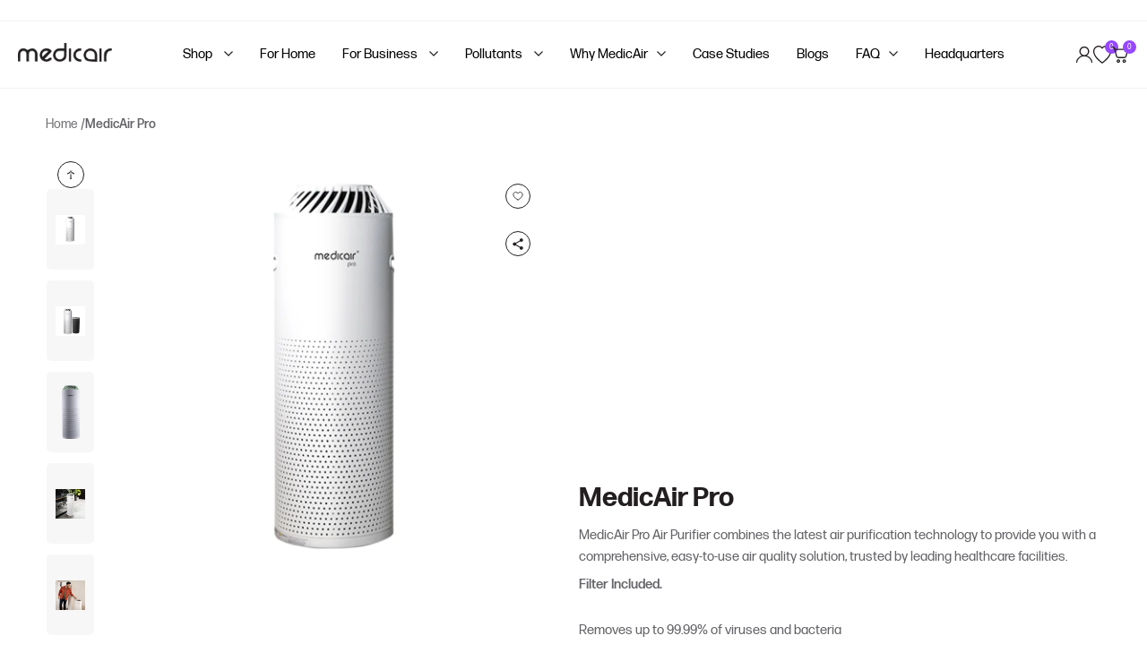

--- FILE ---
content_type: text/html; charset=utf-8
request_url: https://medicair.co/products/medicair-pro
body_size: 63517
content:
<!doctype html>
<html class="no-js" lang="en">
  <head>
    <meta name="google-site-verification" content="AWSxakgyUlHVzpsC3EJO_BsLuMInjU_iFbFl5ae6Qoc" />
    <meta charset="utf-8">
    <meta http-equiv="X-UA-Compatible" content="IE=edge">
    <meta name="viewport" content="width=device-width, initial-scale=1, maximum-scale=1">
    <meta name="theme-color" content="">
    <link rel="canonical" href="https://medicair.co/products/medicair-pro">
    <meta property="og:image:width" content="1200">
    <meta property="og:image:height" content="1200">

    <script type="text/javascript">
      (function(w,s){var e=document.createElement("script");e.type="text/javascript";e.async=true;e.src="https://cdn-eu.pagesense.io/js/20099694648/1bf2fc0a6c7143e8988b4892e33fccb4.js";var x=document.getElementsByTagName("script")[0];x.parentNode.insertBefore(e,x);})(window,"script");
    </script><link rel="icon" type="image/png" href="//medicair.co/cdn/shop/files/favicon-32x32.png?crop=center&height=32&v=1715768022&width=32"><link rel="preconnect" href="https://fonts.shopifycdn.com" crossorigin><link rel="stylesheet" href="https://use.typekit.net/ssz1jbf.css">
    <link rel="stylesheet" href="https://cdn.jsdelivr.net/npm/bootstrap-icons@1.3.0/font/bootstrap-icons.css">
    <title>
      MedicAir Pro - Choose the best Healthcare Air Purifier UK.
</title>

    
      <meta name="description" content="Breathe clean, medical grade air with MedicAir Pro Our advanced filtration technology removes 99 9 of viruses and bacteria from the air">
    

    

<meta property="og:site_name" content="MedicAir">
<meta property="og:url" content="https://medicair.co/products/medicair-pro">
<meta property="og:title" content="MedicAir Pro - Choose the best Healthcare Air Purifier UK.">
<meta property="og:type" content="product">
<meta property="og:description" content="Breathe clean, medical grade air with MedicAir Pro Our advanced filtration technology removes 99 9 of viruses and bacteria from the air"><meta property="og:image" content="http://medicair.co/cdn/shop/files/pro_8e957625-f93d-47b0-ac19-e9c9b6f796a2.png?v=1729597492">
  <meta property="og:image:secure_url" content="https://medicair.co/cdn/shop/files/pro_8e957625-f93d-47b0-ac19-e9c9b6f796a2.png?v=1729597492">
  <meta property="og:image:width" content="1000">
  <meta property="og:image:height" content="1000"><meta property="og:price:amount" content="1,095.00">
  <meta property="og:price:currency" content="GBP"><meta name="twitter:site" content="@Medicair_health"><meta name="twitter:card" content="summary_large_image">
<meta name="twitter:title" content="MedicAir Pro - Choose the best Healthcare Air Purifier UK.">
<meta name="twitter:description" content="Breathe clean, medical grade air with MedicAir Pro Our advanced filtration technology removes 99 9 of viruses and bacteria from the air">

    <script src="//medicair.co/cdn/shop/t/9/assets/constants.js?v=58251544750838685771719471359" defer="defer"></script>
    <script src="//medicair.co/cdn/shop/t/9/assets/pubsub.js?v=158357773527763999511719471359" defer="defer"></script><script src="//medicair.co/cdn/shop/t/9/assets/animations.js?v=88693664871331136111719471359" defer="defer"></script><script>window.performance && window.performance.mark && window.performance.mark('shopify.content_for_header.start');</script><meta name="google-site-verification" content="aGphVvAULvNnxp4_3ahyw1Y66m9xa-EM_yjkO9RkM2s">
<meta id="shopify-digital-wallet" name="shopify-digital-wallet" content="/86884679999/digital_wallets/dialog">
<meta name="shopify-checkout-api-token" content="c23e0104d21ae769b6aae34c6ddd0286">
<meta id="in-context-paypal-metadata" data-shop-id="86884679999" data-venmo-supported="false" data-environment="production" data-locale="en_US" data-paypal-v4="true" data-currency="GBP">
<link rel="alternate" type="application/json+oembed" href="https://medicair.co/products/medicair-pro.oembed">
<script async="async" src="/checkouts/internal/preloads.js?locale=en-GB"></script>
<link rel="preconnect" href="https://shop.app" crossorigin="anonymous">
<script async="async" src="https://shop.app/checkouts/internal/preloads.js?locale=en-GB&shop_id=86884679999" crossorigin="anonymous"></script>
<script id="apple-pay-shop-capabilities" type="application/json">{"shopId":86884679999,"countryCode":"GB","currencyCode":"GBP","merchantCapabilities":["supports3DS"],"merchantId":"gid:\/\/shopify\/Shop\/86884679999","merchantName":"MedicAir","requiredBillingContactFields":["postalAddress","email","phone"],"requiredShippingContactFields":["postalAddress","email","phone"],"shippingType":"shipping","supportedNetworks":["visa","maestro","masterCard","amex","discover","elo"],"total":{"type":"pending","label":"MedicAir","amount":"1.00"},"shopifyPaymentsEnabled":true,"supportsSubscriptions":true}</script>
<script id="shopify-features" type="application/json">{"accessToken":"c23e0104d21ae769b6aae34c6ddd0286","betas":["rich-media-storefront-analytics"],"domain":"medicair.co","predictiveSearch":true,"shopId":86884679999,"locale":"en"}</script>
<script>var Shopify = Shopify || {};
Shopify.shop = "medicair-uk.myshopify.com";
Shopify.locale = "en";
Shopify.currency = {"active":"GBP","rate":"1.0"};
Shopify.country = "GB";
Shopify.theme = {"name":"Main Theme [Live] - Subscriptions","id":169933177151,"schema_name":"Dawn","schema_version":"13.0.1","theme_store_id":887,"role":"main"};
Shopify.theme.handle = "null";
Shopify.theme.style = {"id":null,"handle":null};
Shopify.cdnHost = "medicair.co/cdn";
Shopify.routes = Shopify.routes || {};
Shopify.routes.root = "/";</script>
<script type="module">!function(o){(o.Shopify=o.Shopify||{}).modules=!0}(window);</script>
<script>!function(o){function n(){var o=[];function n(){o.push(Array.prototype.slice.apply(arguments))}return n.q=o,n}var t=o.Shopify=o.Shopify||{};t.loadFeatures=n(),t.autoloadFeatures=n()}(window);</script>
<script>
  window.ShopifyPay = window.ShopifyPay || {};
  window.ShopifyPay.apiHost = "shop.app\/pay";
  window.ShopifyPay.redirectState = null;
</script>
<script id="shop-js-analytics" type="application/json">{"pageType":"product"}</script>
<script defer="defer" async type="module" src="//medicair.co/cdn/shopifycloud/shop-js/modules/v2/client.init-shop-cart-sync_BT-GjEfc.en.esm.js"></script>
<script defer="defer" async type="module" src="//medicair.co/cdn/shopifycloud/shop-js/modules/v2/chunk.common_D58fp_Oc.esm.js"></script>
<script defer="defer" async type="module" src="//medicair.co/cdn/shopifycloud/shop-js/modules/v2/chunk.modal_xMitdFEc.esm.js"></script>
<script type="module">
  await import("//medicair.co/cdn/shopifycloud/shop-js/modules/v2/client.init-shop-cart-sync_BT-GjEfc.en.esm.js");
await import("//medicair.co/cdn/shopifycloud/shop-js/modules/v2/chunk.common_D58fp_Oc.esm.js");
await import("//medicair.co/cdn/shopifycloud/shop-js/modules/v2/chunk.modal_xMitdFEc.esm.js");

  window.Shopify.SignInWithShop?.initShopCartSync?.({"fedCMEnabled":true,"windoidEnabled":true});

</script>
<script defer="defer" async type="module" src="//medicair.co/cdn/shopifycloud/shop-js/modules/v2/client.payment-terms_Ci9AEqFq.en.esm.js"></script>
<script defer="defer" async type="module" src="//medicair.co/cdn/shopifycloud/shop-js/modules/v2/chunk.common_D58fp_Oc.esm.js"></script>
<script defer="defer" async type="module" src="//medicair.co/cdn/shopifycloud/shop-js/modules/v2/chunk.modal_xMitdFEc.esm.js"></script>
<script type="module">
  await import("//medicair.co/cdn/shopifycloud/shop-js/modules/v2/client.payment-terms_Ci9AEqFq.en.esm.js");
await import("//medicair.co/cdn/shopifycloud/shop-js/modules/v2/chunk.common_D58fp_Oc.esm.js");
await import("//medicair.co/cdn/shopifycloud/shop-js/modules/v2/chunk.modal_xMitdFEc.esm.js");

  
</script>
<script>
  window.Shopify = window.Shopify || {};
  if (!window.Shopify.featureAssets) window.Shopify.featureAssets = {};
  window.Shopify.featureAssets['shop-js'] = {"shop-cart-sync":["modules/v2/client.shop-cart-sync_DZOKe7Ll.en.esm.js","modules/v2/chunk.common_D58fp_Oc.esm.js","modules/v2/chunk.modal_xMitdFEc.esm.js"],"init-fed-cm":["modules/v2/client.init-fed-cm_B6oLuCjv.en.esm.js","modules/v2/chunk.common_D58fp_Oc.esm.js","modules/v2/chunk.modal_xMitdFEc.esm.js"],"shop-cash-offers":["modules/v2/client.shop-cash-offers_D2sdYoxE.en.esm.js","modules/v2/chunk.common_D58fp_Oc.esm.js","modules/v2/chunk.modal_xMitdFEc.esm.js"],"shop-login-button":["modules/v2/client.shop-login-button_QeVjl5Y3.en.esm.js","modules/v2/chunk.common_D58fp_Oc.esm.js","modules/v2/chunk.modal_xMitdFEc.esm.js"],"pay-button":["modules/v2/client.pay-button_DXTOsIq6.en.esm.js","modules/v2/chunk.common_D58fp_Oc.esm.js","modules/v2/chunk.modal_xMitdFEc.esm.js"],"shop-button":["modules/v2/client.shop-button_DQZHx9pm.en.esm.js","modules/v2/chunk.common_D58fp_Oc.esm.js","modules/v2/chunk.modal_xMitdFEc.esm.js"],"avatar":["modules/v2/client.avatar_BTnouDA3.en.esm.js"],"init-windoid":["modules/v2/client.init-windoid_CR1B-cfM.en.esm.js","modules/v2/chunk.common_D58fp_Oc.esm.js","modules/v2/chunk.modal_xMitdFEc.esm.js"],"init-shop-for-new-customer-accounts":["modules/v2/client.init-shop-for-new-customer-accounts_C_vY_xzh.en.esm.js","modules/v2/client.shop-login-button_QeVjl5Y3.en.esm.js","modules/v2/chunk.common_D58fp_Oc.esm.js","modules/v2/chunk.modal_xMitdFEc.esm.js"],"init-shop-email-lookup-coordinator":["modules/v2/client.init-shop-email-lookup-coordinator_BI7n9ZSv.en.esm.js","modules/v2/chunk.common_D58fp_Oc.esm.js","modules/v2/chunk.modal_xMitdFEc.esm.js"],"init-shop-cart-sync":["modules/v2/client.init-shop-cart-sync_BT-GjEfc.en.esm.js","modules/v2/chunk.common_D58fp_Oc.esm.js","modules/v2/chunk.modal_xMitdFEc.esm.js"],"shop-toast-manager":["modules/v2/client.shop-toast-manager_DiYdP3xc.en.esm.js","modules/v2/chunk.common_D58fp_Oc.esm.js","modules/v2/chunk.modal_xMitdFEc.esm.js"],"init-customer-accounts":["modules/v2/client.init-customer-accounts_D9ZNqS-Q.en.esm.js","modules/v2/client.shop-login-button_QeVjl5Y3.en.esm.js","modules/v2/chunk.common_D58fp_Oc.esm.js","modules/v2/chunk.modal_xMitdFEc.esm.js"],"init-customer-accounts-sign-up":["modules/v2/client.init-customer-accounts-sign-up_iGw4briv.en.esm.js","modules/v2/client.shop-login-button_QeVjl5Y3.en.esm.js","modules/v2/chunk.common_D58fp_Oc.esm.js","modules/v2/chunk.modal_xMitdFEc.esm.js"],"shop-follow-button":["modules/v2/client.shop-follow-button_CqMgW2wH.en.esm.js","modules/v2/chunk.common_D58fp_Oc.esm.js","modules/v2/chunk.modal_xMitdFEc.esm.js"],"checkout-modal":["modules/v2/client.checkout-modal_xHeaAweL.en.esm.js","modules/v2/chunk.common_D58fp_Oc.esm.js","modules/v2/chunk.modal_xMitdFEc.esm.js"],"shop-login":["modules/v2/client.shop-login_D91U-Q7h.en.esm.js","modules/v2/chunk.common_D58fp_Oc.esm.js","modules/v2/chunk.modal_xMitdFEc.esm.js"],"lead-capture":["modules/v2/client.lead-capture_BJmE1dJe.en.esm.js","modules/v2/chunk.common_D58fp_Oc.esm.js","modules/v2/chunk.modal_xMitdFEc.esm.js"],"payment-terms":["modules/v2/client.payment-terms_Ci9AEqFq.en.esm.js","modules/v2/chunk.common_D58fp_Oc.esm.js","modules/v2/chunk.modal_xMitdFEc.esm.js"]};
</script>
<script>(function() {
  var isLoaded = false;
  function asyncLoad() {
    if (isLoaded) return;
    isLoaded = true;
    var urls = ["https:\/\/ecommplugins-scripts.trustpilot.com\/v2.1\/js\/header.min.js?settings=eyJrZXkiOiJOVWd4NmNiZEZ0SWlUOXNBIiwicyI6InNrdSJ9\u0026shop=medicair-uk.myshopify.com","https:\/\/ecommplugins-trustboxsettings.trustpilot.com\/medicair-uk.myshopify.com.js?settings=1742292424825\u0026shop=medicair-uk.myshopify.com","https:\/\/widget.trustpilot.com\/bootstrap\/v5\/tp.widget.sync.bootstrap.min.js?shop=medicair-uk.myshopify.com","https:\/\/ecommplugins-scripts.trustpilot.com\/v2.1\/js\/success.min.js?settings=eyJrZXkiOiJOVWd4NmNiZEZ0SWlUOXNBIiwicyI6InNrdSIsInQiOlsib3JkZXJzL2Z1bGZpbGxlZCJdLCJ2IjoiIiwiYSI6Ildvb0NvbW1lcmNlLTguMy4xIn0=\u0026shop=medicair-uk.myshopify.com"];
    for (var i = 0; i < urls.length; i++) {
      var s = document.createElement('script');
      s.type = 'text/javascript';
      s.async = true;
      s.src = urls[i];
      var x = document.getElementsByTagName('script')[0];
      x.parentNode.insertBefore(s, x);
    }
  };
  if(window.attachEvent) {
    window.attachEvent('onload', asyncLoad);
  } else {
    window.addEventListener('load', asyncLoad, false);
  }
})();</script>
<script id="__st">var __st={"a":86884679999,"offset":0,"reqid":"3c585f91-81c4-4ea9-959a-f408d8de2972-1769515490","pageurl":"medicair.co\/products\/medicair-pro","u":"99492f2b6ca3","p":"product","rtyp":"product","rid":9413542707519};</script>
<script>window.ShopifyPaypalV4VisibilityTracking = true;</script>
<script id="captcha-bootstrap">!function(){'use strict';const t='contact',e='account',n='new_comment',o=[[t,t],['blogs',n],['comments',n],[t,'customer']],c=[[e,'customer_login'],[e,'guest_login'],[e,'recover_customer_password'],[e,'create_customer']],r=t=>t.map((([t,e])=>`form[action*='/${t}']:not([data-nocaptcha='true']) input[name='form_type'][value='${e}']`)).join(','),a=t=>()=>t?[...document.querySelectorAll(t)].map((t=>t.form)):[];function s(){const t=[...o],e=r(t);return a(e)}const i='password',u='form_key',d=['recaptcha-v3-token','g-recaptcha-response','h-captcha-response',i],f=()=>{try{return window.sessionStorage}catch{return}},m='__shopify_v',_=t=>t.elements[u];function p(t,e,n=!1){try{const o=window.sessionStorage,c=JSON.parse(o.getItem(e)),{data:r}=function(t){const{data:e,action:n}=t;return t[m]||n?{data:e,action:n}:{data:t,action:n}}(c);for(const[e,n]of Object.entries(r))t.elements[e]&&(t.elements[e].value=n);n&&o.removeItem(e)}catch(o){console.error('form repopulation failed',{error:o})}}const l='form_type',E='cptcha';function T(t){t.dataset[E]=!0}const w=window,h=w.document,L='Shopify',v='ce_forms',y='captcha';let A=!1;((t,e)=>{const n=(g='f06e6c50-85a8-45c8-87d0-21a2b65856fe',I='https://cdn.shopify.com/shopifycloud/storefront-forms-hcaptcha/ce_storefront_forms_captcha_hcaptcha.v1.5.2.iife.js',D={infoText:'Protected by hCaptcha',privacyText:'Privacy',termsText:'Terms'},(t,e,n)=>{const o=w[L][v],c=o.bindForm;if(c)return c(t,g,e,D).then(n);var r;o.q.push([[t,g,e,D],n]),r=I,A||(h.body.append(Object.assign(h.createElement('script'),{id:'captcha-provider',async:!0,src:r})),A=!0)});var g,I,D;w[L]=w[L]||{},w[L][v]=w[L][v]||{},w[L][v].q=[],w[L][y]=w[L][y]||{},w[L][y].protect=function(t,e){n(t,void 0,e),T(t)},Object.freeze(w[L][y]),function(t,e,n,w,h,L){const[v,y,A,g]=function(t,e,n){const i=e?o:[],u=t?c:[],d=[...i,...u],f=r(d),m=r(i),_=r(d.filter((([t,e])=>n.includes(e))));return[a(f),a(m),a(_),s()]}(w,h,L),I=t=>{const e=t.target;return e instanceof HTMLFormElement?e:e&&e.form},D=t=>v().includes(t);t.addEventListener('submit',(t=>{const e=I(t);if(!e)return;const n=D(e)&&!e.dataset.hcaptchaBound&&!e.dataset.recaptchaBound,o=_(e),c=g().includes(e)&&(!o||!o.value);(n||c)&&t.preventDefault(),c&&!n&&(function(t){try{if(!f())return;!function(t){const e=f();if(!e)return;const n=_(t);if(!n)return;const o=n.value;o&&e.removeItem(o)}(t);const e=Array.from(Array(32),(()=>Math.random().toString(36)[2])).join('');!function(t,e){_(t)||t.append(Object.assign(document.createElement('input'),{type:'hidden',name:u})),t.elements[u].value=e}(t,e),function(t,e){const n=f();if(!n)return;const o=[...t.querySelectorAll(`input[type='${i}']`)].map((({name:t})=>t)),c=[...d,...o],r={};for(const[a,s]of new FormData(t).entries())c.includes(a)||(r[a]=s);n.setItem(e,JSON.stringify({[m]:1,action:t.action,data:r}))}(t,e)}catch(e){console.error('failed to persist form',e)}}(e),e.submit())}));const S=(t,e)=>{t&&!t.dataset[E]&&(n(t,e.some((e=>e===t))),T(t))};for(const o of['focusin','change'])t.addEventListener(o,(t=>{const e=I(t);D(e)&&S(e,y())}));const B=e.get('form_key'),M=e.get(l),P=B&&M;t.addEventListener('DOMContentLoaded',(()=>{const t=y();if(P)for(const e of t)e.elements[l].value===M&&p(e,B);[...new Set([...A(),...v().filter((t=>'true'===t.dataset.shopifyCaptcha))])].forEach((e=>S(e,t)))}))}(h,new URLSearchParams(w.location.search),n,t,e,['guest_login'])})(!0,!0)}();</script>
<script integrity="sha256-4kQ18oKyAcykRKYeNunJcIwy7WH5gtpwJnB7kiuLZ1E=" data-source-attribution="shopify.loadfeatures" defer="defer" src="//medicair.co/cdn/shopifycloud/storefront/assets/storefront/load_feature-a0a9edcb.js" crossorigin="anonymous"></script>
<script crossorigin="anonymous" defer="defer" src="//medicair.co/cdn/shopifycloud/storefront/assets/shopify_pay/storefront-65b4c6d7.js?v=20250812"></script>
<script data-source-attribution="shopify.dynamic_checkout.dynamic.init">var Shopify=Shopify||{};Shopify.PaymentButton=Shopify.PaymentButton||{isStorefrontPortableWallets:!0,init:function(){window.Shopify.PaymentButton.init=function(){};var t=document.createElement("script");t.src="https://medicair.co/cdn/shopifycloud/portable-wallets/latest/portable-wallets.en.js",t.type="module",document.head.appendChild(t)}};
</script>
<script data-source-attribution="shopify.dynamic_checkout.buyer_consent">
  function portableWalletsHideBuyerConsent(e){var t=document.getElementById("shopify-buyer-consent"),n=document.getElementById("shopify-subscription-policy-button");t&&n&&(t.classList.add("hidden"),t.setAttribute("aria-hidden","true"),n.removeEventListener("click",e))}function portableWalletsShowBuyerConsent(e){var t=document.getElementById("shopify-buyer-consent"),n=document.getElementById("shopify-subscription-policy-button");t&&n&&(t.classList.remove("hidden"),t.removeAttribute("aria-hidden"),n.addEventListener("click",e))}window.Shopify?.PaymentButton&&(window.Shopify.PaymentButton.hideBuyerConsent=portableWalletsHideBuyerConsent,window.Shopify.PaymentButton.showBuyerConsent=portableWalletsShowBuyerConsent);
</script>
<script data-source-attribution="shopify.dynamic_checkout.cart.bootstrap">document.addEventListener("DOMContentLoaded",(function(){function t(){return document.querySelector("shopify-accelerated-checkout-cart, shopify-accelerated-checkout")}if(t())Shopify.PaymentButton.init();else{new MutationObserver((function(e,n){t()&&(Shopify.PaymentButton.init(),n.disconnect())})).observe(document.body,{childList:!0,subtree:!0})}}));
</script>
<link id="shopify-accelerated-checkout-styles" rel="stylesheet" media="screen" href="https://medicair.co/cdn/shopifycloud/portable-wallets/latest/accelerated-checkout-backwards-compat.css" crossorigin="anonymous">
<style id="shopify-accelerated-checkout-cart">
        #shopify-buyer-consent {
  margin-top: 1em;
  display: inline-block;
  width: 100%;
}

#shopify-buyer-consent.hidden {
  display: none;
}

#shopify-subscription-policy-button {
  background: none;
  border: none;
  padding: 0;
  text-decoration: underline;
  font-size: inherit;
  cursor: pointer;
}

#shopify-subscription-policy-button::before {
  box-shadow: none;
}

      </style>

<script>window.performance && window.performance.mark && window.performance.mark('shopify.content_for_header.end');</script>

    <link rel="stylesheet" href="//medicair.co/cdn/shop/t/9/assets/style.css?v=78778575729671382731743069126">
    <link rel="stylesheet" href="//medicair.co/cdn/shop/t/9/assets/slick-slider-min.css?v=99639561323254153231719471359">
    <link rel="stylesheet" href="//medicair.co/cdn/shop/t/9/assets/custom.css?v=31500000533795044921734530945">
    <link rel="stylesheet" href="//medicair.co/cdn/shop/t/9/assets/intlTelInput.css?v=116252821416095247911719471359"><link rel="preload" as="font" href="//medicair.co/cdn/fonts/assistant/assistant_n4.9120912a469cad1cc292572851508ca49d12e768.woff2" type="font/woff2" crossorigin><link rel="preload" as="font" href="//medicair.co/cdn/fonts/assistant/assistant_n4.9120912a469cad1cc292572851508ca49d12e768.woff2" type="font/woff2" crossorigin><link href="//medicair.co/cdn/shop/t/9/assets/component-localization-form.css?v=124545717069420038221719471359" rel="stylesheet" type="text/css" media="all" />
      <script src="//medicair.co/cdn/shop/t/9/assets/localization-form.js?v=169565320306168926741719471359" defer="defer"></script><link
        rel="stylesheet"
        href="//medicair.co/cdn/shop/t/9/assets/component-predictive-search.css?v=118923337488134913561719471359"
        media="print"
        onload="this.media='all'"
      >

    <script>
      document.documentElement.className = document.documentElement.className.replace('no-js', 'js');
      if (Shopify.designMode) {
        document.documentElement.classList.add('shopify-design-mode');
      }
    </script>

    <!-- Google Tag Manager -->

    <script>
      (function(w,d,s,l,i){w[l]=w[l]||[];w[l].push({'gtm.start':
      new Date().getTime(),event:'gtm.js'});var f=d.getElementsByTagName(s)[0],
      j=d.createElement(s),dl=l!='dataLayer'?'&l='+l:'';j.async=true;j.src=
      'https://www.googletagmanager.com/gtm.js?id='+i+dl;f.parentNode.insertBefore(j,f);
      })(window,document,'script','dataLayer','GTM-WNSVJ6L');
    </script>

    <!-- End Google Tag Manager -->


    <!--ZC Popup Code Starts-->
    <script type="text/javascript" id="ZC_Forms_Popup" src="https://campaigns.zoho.eu/js/optin.min.js" ></script> 
    <script type="text/javascript">window.onload=function(){loadZCPopup('3z913f93d7a6214bc094a2d1b7a3e5b991aafc62afe647434c62971e35a3f6a762','ZCFORMVIEW','3ze902e80a66abbfa3dc3272f0f9fc604b')}</script>
<!--ZC Popup Code Ends-->

  <!-- BEGIN app block: shopify://apps/cookieyes-gdpr-cookie-banner/blocks/app-embed/44e5ef64-bf2c-4188-838c-6f3b0716b8e4 -->


  <script
    async
    id="cookieyes"
    type="text/javascript"
    src="https://cdn-cookieyes.com/client_data/8432803bf2226de2889532fa/script.js"
  ></script>


 <!-- END app block --><!-- BEGIN app block: shopify://apps/klaviyo-email-marketing-sms/blocks/klaviyo-onsite-embed/2632fe16-c075-4321-a88b-50b567f42507 -->















  <script>
    window.klaviyoReviewsProductDesignMode = false
  </script>







<!-- END app block --><script src="https://cdn.shopify.com/extensions/128bf8df-35f8-4bee-8bb4-b0ebe6eff35c/clearpay-on-site-messaging-1/assets/messaging-lib-loader.js" type="text/javascript" defer="defer"></script>
<script src="https://cdn.shopify.com/extensions/01999f3e-87d8-7cf7-86fb-1e0c655bf80b/cookieyes-7/assets/shopify.js" type="text/javascript" defer="defer"></script>
<link href="https://cdn.shopify.com/extensions/019bc6bb-eae9-7145-949c-b5181400e1fd/quantity-x-870/assets/qda-cart-styles.min.css" rel="stylesheet" type="text/css" media="all">
<script src="https://cdn.shopify.com/extensions/019b0ca3-aa13-7aa2-a0b4-6cb667a1f6f7/essential-countdown-timer-55/assets/countdown_timer_essential_apps.min.js" type="text/javascript" defer="defer"></script>
<script src="https://cdn.shopify.com/extensions/019be3fb-70a1-7565-8409-0029e6d6306c/preorderfrontend-176/assets/globo.preorder.min.js" type="text/javascript" defer="defer"></script>
<link href="https://monorail-edge.shopifysvc.com" rel="dns-prefetch">
<script>(function(){if ("sendBeacon" in navigator && "performance" in window) {try {var session_token_from_headers = performance.getEntriesByType('navigation')[0].serverTiming.find(x => x.name == '_s').description;} catch {var session_token_from_headers = undefined;}var session_cookie_matches = document.cookie.match(/_shopify_s=([^;]*)/);var session_token_from_cookie = session_cookie_matches && session_cookie_matches.length === 2 ? session_cookie_matches[1] : "";var session_token = session_token_from_headers || session_token_from_cookie || "";function handle_abandonment_event(e) {var entries = performance.getEntries().filter(function(entry) {return /monorail-edge.shopifysvc.com/.test(entry.name);});if (!window.abandonment_tracked && entries.length === 0) {window.abandonment_tracked = true;var currentMs = Date.now();var navigation_start = performance.timing.navigationStart;var payload = {shop_id: 86884679999,url: window.location.href,navigation_start,duration: currentMs - navigation_start,session_token,page_type: "product"};window.navigator.sendBeacon("https://monorail-edge.shopifysvc.com/v1/produce", JSON.stringify({schema_id: "online_store_buyer_site_abandonment/1.1",payload: payload,metadata: {event_created_at_ms: currentMs,event_sent_at_ms: currentMs}}));}}window.addEventListener('pagehide', handle_abandonment_event);}}());</script>
<script id="web-pixels-manager-setup">(function e(e,d,r,n,o){if(void 0===o&&(o={}),!Boolean(null===(a=null===(i=window.Shopify)||void 0===i?void 0:i.analytics)||void 0===a?void 0:a.replayQueue)){var i,a;window.Shopify=window.Shopify||{};var t=window.Shopify;t.analytics=t.analytics||{};var s=t.analytics;s.replayQueue=[],s.publish=function(e,d,r){return s.replayQueue.push([e,d,r]),!0};try{self.performance.mark("wpm:start")}catch(e){}var l=function(){var e={modern:/Edge?\/(1{2}[4-9]|1[2-9]\d|[2-9]\d{2}|\d{4,})\.\d+(\.\d+|)|Firefox\/(1{2}[4-9]|1[2-9]\d|[2-9]\d{2}|\d{4,})\.\d+(\.\d+|)|Chrom(ium|e)\/(9{2}|\d{3,})\.\d+(\.\d+|)|(Maci|X1{2}).+ Version\/(15\.\d+|(1[6-9]|[2-9]\d|\d{3,})\.\d+)([,.]\d+|)( \(\w+\)|)( Mobile\/\w+|) Safari\/|Chrome.+OPR\/(9{2}|\d{3,})\.\d+\.\d+|(CPU[ +]OS|iPhone[ +]OS|CPU[ +]iPhone|CPU IPhone OS|CPU iPad OS)[ +]+(15[._]\d+|(1[6-9]|[2-9]\d|\d{3,})[._]\d+)([._]\d+|)|Android:?[ /-](13[3-9]|1[4-9]\d|[2-9]\d{2}|\d{4,})(\.\d+|)(\.\d+|)|Android.+Firefox\/(13[5-9]|1[4-9]\d|[2-9]\d{2}|\d{4,})\.\d+(\.\d+|)|Android.+Chrom(ium|e)\/(13[3-9]|1[4-9]\d|[2-9]\d{2}|\d{4,})\.\d+(\.\d+|)|SamsungBrowser\/([2-9]\d|\d{3,})\.\d+/,legacy:/Edge?\/(1[6-9]|[2-9]\d|\d{3,})\.\d+(\.\d+|)|Firefox\/(5[4-9]|[6-9]\d|\d{3,})\.\d+(\.\d+|)|Chrom(ium|e)\/(5[1-9]|[6-9]\d|\d{3,})\.\d+(\.\d+|)([\d.]+$|.*Safari\/(?![\d.]+ Edge\/[\d.]+$))|(Maci|X1{2}).+ Version\/(10\.\d+|(1[1-9]|[2-9]\d|\d{3,})\.\d+)([,.]\d+|)( \(\w+\)|)( Mobile\/\w+|) Safari\/|Chrome.+OPR\/(3[89]|[4-9]\d|\d{3,})\.\d+\.\d+|(CPU[ +]OS|iPhone[ +]OS|CPU[ +]iPhone|CPU IPhone OS|CPU iPad OS)[ +]+(10[._]\d+|(1[1-9]|[2-9]\d|\d{3,})[._]\d+)([._]\d+|)|Android:?[ /-](13[3-9]|1[4-9]\d|[2-9]\d{2}|\d{4,})(\.\d+|)(\.\d+|)|Mobile Safari.+OPR\/([89]\d|\d{3,})\.\d+\.\d+|Android.+Firefox\/(13[5-9]|1[4-9]\d|[2-9]\d{2}|\d{4,})\.\d+(\.\d+|)|Android.+Chrom(ium|e)\/(13[3-9]|1[4-9]\d|[2-9]\d{2}|\d{4,})\.\d+(\.\d+|)|Android.+(UC? ?Browser|UCWEB|U3)[ /]?(15\.([5-9]|\d{2,})|(1[6-9]|[2-9]\d|\d{3,})\.\d+)\.\d+|SamsungBrowser\/(5\.\d+|([6-9]|\d{2,})\.\d+)|Android.+MQ{2}Browser\/(14(\.(9|\d{2,})|)|(1[5-9]|[2-9]\d|\d{3,})(\.\d+|))(\.\d+|)|K[Aa][Ii]OS\/(3\.\d+|([4-9]|\d{2,})\.\d+)(\.\d+|)/},d=e.modern,r=e.legacy,n=navigator.userAgent;return n.match(d)?"modern":n.match(r)?"legacy":"unknown"}(),u="modern"===l?"modern":"legacy",c=(null!=n?n:{modern:"",legacy:""})[u],f=function(e){return[e.baseUrl,"/wpm","/b",e.hashVersion,"modern"===e.buildTarget?"m":"l",".js"].join("")}({baseUrl:d,hashVersion:r,buildTarget:u}),m=function(e){var d=e.version,r=e.bundleTarget,n=e.surface,o=e.pageUrl,i=e.monorailEndpoint;return{emit:function(e){var a=e.status,t=e.errorMsg,s=(new Date).getTime(),l=JSON.stringify({metadata:{event_sent_at_ms:s},events:[{schema_id:"web_pixels_manager_load/3.1",payload:{version:d,bundle_target:r,page_url:o,status:a,surface:n,error_msg:t},metadata:{event_created_at_ms:s}}]});if(!i)return console&&console.warn&&console.warn("[Web Pixels Manager] No Monorail endpoint provided, skipping logging."),!1;try{return self.navigator.sendBeacon.bind(self.navigator)(i,l)}catch(e){}var u=new XMLHttpRequest;try{return u.open("POST",i,!0),u.setRequestHeader("Content-Type","text/plain"),u.send(l),!0}catch(e){return console&&console.warn&&console.warn("[Web Pixels Manager] Got an unhandled error while logging to Monorail."),!1}}}}({version:r,bundleTarget:l,surface:e.surface,pageUrl:self.location.href,monorailEndpoint:e.monorailEndpoint});try{o.browserTarget=l,function(e){var d=e.src,r=e.async,n=void 0===r||r,o=e.onload,i=e.onerror,a=e.sri,t=e.scriptDataAttributes,s=void 0===t?{}:t,l=document.createElement("script"),u=document.querySelector("head"),c=document.querySelector("body");if(l.async=n,l.src=d,a&&(l.integrity=a,l.crossOrigin="anonymous"),s)for(var f in s)if(Object.prototype.hasOwnProperty.call(s,f))try{l.dataset[f]=s[f]}catch(e){}if(o&&l.addEventListener("load",o),i&&l.addEventListener("error",i),u)u.appendChild(l);else{if(!c)throw new Error("Did not find a head or body element to append the script");c.appendChild(l)}}({src:f,async:!0,onload:function(){if(!function(){var e,d;return Boolean(null===(d=null===(e=window.Shopify)||void 0===e?void 0:e.analytics)||void 0===d?void 0:d.initialized)}()){var d=window.webPixelsManager.init(e)||void 0;if(d){var r=window.Shopify.analytics;r.replayQueue.forEach((function(e){var r=e[0],n=e[1],o=e[2];d.publishCustomEvent(r,n,o)})),r.replayQueue=[],r.publish=d.publishCustomEvent,r.visitor=d.visitor,r.initialized=!0}}},onerror:function(){return m.emit({status:"failed",errorMsg:"".concat(f," has failed to load")})},sri:function(e){var d=/^sha384-[A-Za-z0-9+/=]+$/;return"string"==typeof e&&d.test(e)}(c)?c:"",scriptDataAttributes:o}),m.emit({status:"loading"})}catch(e){m.emit({status:"failed",errorMsg:(null==e?void 0:e.message)||"Unknown error"})}}})({shopId: 86884679999,storefrontBaseUrl: "https://medicair.co",extensionsBaseUrl: "https://extensions.shopifycdn.com/cdn/shopifycloud/web-pixels-manager",monorailEndpoint: "https://monorail-edge.shopifysvc.com/unstable/produce_batch",surface: "storefront-renderer",enabledBetaFlags: ["2dca8a86"],webPixelsConfigList: [{"id":"1978859900","configuration":"{\"config\":\"{\\\"google_tag_ids\\\":[\\\"AW-413496521\\\"],\\\"target_country\\\":\\\"GB\\\",\\\"gtag_events\\\":[{\\\"type\\\":\\\"search\\\",\\\"action_label\\\":\\\"AW-413496521\\\/fiQaCNnU_4EbEMnplcUB\\\"},{\\\"type\\\":\\\"begin_checkout\\\",\\\"action_label\\\":\\\"AW-413496521\\\/BfvGCM3U_4EbEMnplcUB\\\"},{\\\"type\\\":\\\"view_item\\\",\\\"action_label\\\":\\\"AW-413496521\\\/YIaFCNbU_4EbEMnplcUB\\\"},{\\\"type\\\":\\\"purchase\\\",\\\"action_label\\\":\\\"AW-413496521\\\/PXcBCMrU_4EbEMnplcUB\\\"},{\\\"type\\\":\\\"page_view\\\",\\\"action_label\\\":\\\"AW-413496521\\\/LPmhCNPU_4EbEMnplcUB\\\"},{\\\"type\\\":\\\"add_payment_info\\\",\\\"action_label\\\":\\\"AW-413496521\\\/Nvq8CNzU_4EbEMnplcUB\\\"},{\\\"type\\\":\\\"add_to_cart\\\",\\\"action_label\\\":\\\"AW-413496521\\\/Kyu-CNDU_4EbEMnplcUB\\\"}],\\\"enable_monitoring_mode\\\":false}\"}","eventPayloadVersion":"v1","runtimeContext":"OPEN","scriptVersion":"b2a88bafab3e21179ed38636efcd8a93","type":"APP","apiClientId":1780363,"privacyPurposes":[],"dataSharingAdjustments":{"protectedCustomerApprovalScopes":["read_customer_address","read_customer_email","read_customer_name","read_customer_personal_data","read_customer_phone"]}},{"id":"381157695","configuration":"{\"pixel_id\":\"695537755743502\",\"pixel_type\":\"facebook_pixel\",\"metaapp_system_user_token\":\"-\"}","eventPayloadVersion":"v1","runtimeContext":"OPEN","scriptVersion":"ca16bc87fe92b6042fbaa3acc2fbdaa6","type":"APP","apiClientId":2329312,"privacyPurposes":["ANALYTICS","MARKETING","SALE_OF_DATA"],"dataSharingAdjustments":{"protectedCustomerApprovalScopes":["read_customer_address","read_customer_email","read_customer_name","read_customer_personal_data","read_customer_phone"]}},{"id":"shopify-app-pixel","configuration":"{}","eventPayloadVersion":"v1","runtimeContext":"STRICT","scriptVersion":"0450","apiClientId":"shopify-pixel","type":"APP","privacyPurposes":["ANALYTICS","MARKETING"]},{"id":"shopify-custom-pixel","eventPayloadVersion":"v1","runtimeContext":"LAX","scriptVersion":"0450","apiClientId":"shopify-pixel","type":"CUSTOM","privacyPurposes":["ANALYTICS","MARKETING"]}],isMerchantRequest: false,initData: {"shop":{"name":"MedicAir","paymentSettings":{"currencyCode":"GBP"},"myshopifyDomain":"medicair-uk.myshopify.com","countryCode":"GB","storefrontUrl":"https:\/\/medicair.co"},"customer":null,"cart":null,"checkout":null,"productVariants":[{"price":{"amount":1095.0,"currencyCode":"GBP"},"product":{"title":"MedicAir Pro","vendor":"MedicAir","id":"9413542707519","untranslatedTitle":"MedicAir Pro","url":"\/products\/medicair-pro","type":""},"id":"48614068420927","image":{"src":"\/\/medicair.co\/cdn\/shop\/files\/pro_8e957625-f93d-47b0-ac19-e9c9b6f796a2.png?v=1729597492"},"sku":"FZHCE05-MWEM","title":"Default Title","untranslatedTitle":"Default Title"}],"purchasingCompany":null},},"https://medicair.co/cdn","fcfee988w5aeb613cpc8e4bc33m6693e112",{"modern":"","legacy":""},{"shopId":"86884679999","storefrontBaseUrl":"https:\/\/medicair.co","extensionBaseUrl":"https:\/\/extensions.shopifycdn.com\/cdn\/shopifycloud\/web-pixels-manager","surface":"storefront-renderer","enabledBetaFlags":"[\"2dca8a86\"]","isMerchantRequest":"false","hashVersion":"fcfee988w5aeb613cpc8e4bc33m6693e112","publish":"custom","events":"[[\"page_viewed\",{}],[\"product_viewed\",{\"productVariant\":{\"price\":{\"amount\":1095.0,\"currencyCode\":\"GBP\"},\"product\":{\"title\":\"MedicAir Pro\",\"vendor\":\"MedicAir\",\"id\":\"9413542707519\",\"untranslatedTitle\":\"MedicAir Pro\",\"url\":\"\/products\/medicair-pro\",\"type\":\"\"},\"id\":\"48614068420927\",\"image\":{\"src\":\"\/\/medicair.co\/cdn\/shop\/files\/pro_8e957625-f93d-47b0-ac19-e9c9b6f796a2.png?v=1729597492\"},\"sku\":\"FZHCE05-MWEM\",\"title\":\"Default Title\",\"untranslatedTitle\":\"Default Title\"}}]]"});</script><script>
  window.ShopifyAnalytics = window.ShopifyAnalytics || {};
  window.ShopifyAnalytics.meta = window.ShopifyAnalytics.meta || {};
  window.ShopifyAnalytics.meta.currency = 'GBP';
  var meta = {"product":{"id":9413542707519,"gid":"gid:\/\/shopify\/Product\/9413542707519","vendor":"MedicAir","type":"","handle":"medicair-pro","variants":[{"id":48614068420927,"price":109500,"name":"MedicAir Pro","public_title":null,"sku":"FZHCE05-MWEM"}],"remote":false},"page":{"pageType":"product","resourceType":"product","resourceId":9413542707519,"requestId":"3c585f91-81c4-4ea9-959a-f408d8de2972-1769515490"}};
  for (var attr in meta) {
    window.ShopifyAnalytics.meta[attr] = meta[attr];
  }
</script>
<script class="analytics">
  (function () {
    var customDocumentWrite = function(content) {
      var jquery = null;

      if (window.jQuery) {
        jquery = window.jQuery;
      } else if (window.Checkout && window.Checkout.$) {
        jquery = window.Checkout.$;
      }

      if (jquery) {
        jquery('body').append(content);
      }
    };

    var hasLoggedConversion = function(token) {
      if (token) {
        return document.cookie.indexOf('loggedConversion=' + token) !== -1;
      }
      return false;
    }

    var setCookieIfConversion = function(token) {
      if (token) {
        var twoMonthsFromNow = new Date(Date.now());
        twoMonthsFromNow.setMonth(twoMonthsFromNow.getMonth() + 2);

        document.cookie = 'loggedConversion=' + token + '; expires=' + twoMonthsFromNow;
      }
    }

    var trekkie = window.ShopifyAnalytics.lib = window.trekkie = window.trekkie || [];
    if (trekkie.integrations) {
      return;
    }
    trekkie.methods = [
      'identify',
      'page',
      'ready',
      'track',
      'trackForm',
      'trackLink'
    ];
    trekkie.factory = function(method) {
      return function() {
        var args = Array.prototype.slice.call(arguments);
        args.unshift(method);
        trekkie.push(args);
        return trekkie;
      };
    };
    for (var i = 0; i < trekkie.methods.length; i++) {
      var key = trekkie.methods[i];
      trekkie[key] = trekkie.factory(key);
    }
    trekkie.load = function(config) {
      trekkie.config = config || {};
      trekkie.config.initialDocumentCookie = document.cookie;
      var first = document.getElementsByTagName('script')[0];
      var script = document.createElement('script');
      script.type = 'text/javascript';
      script.onerror = function(e) {
        var scriptFallback = document.createElement('script');
        scriptFallback.type = 'text/javascript';
        scriptFallback.onerror = function(error) {
                var Monorail = {
      produce: function produce(monorailDomain, schemaId, payload) {
        var currentMs = new Date().getTime();
        var event = {
          schema_id: schemaId,
          payload: payload,
          metadata: {
            event_created_at_ms: currentMs,
            event_sent_at_ms: currentMs
          }
        };
        return Monorail.sendRequest("https://" + monorailDomain + "/v1/produce", JSON.stringify(event));
      },
      sendRequest: function sendRequest(endpointUrl, payload) {
        // Try the sendBeacon API
        if (window && window.navigator && typeof window.navigator.sendBeacon === 'function' && typeof window.Blob === 'function' && !Monorail.isIos12()) {
          var blobData = new window.Blob([payload], {
            type: 'text/plain'
          });

          if (window.navigator.sendBeacon(endpointUrl, blobData)) {
            return true;
          } // sendBeacon was not successful

        } // XHR beacon

        var xhr = new XMLHttpRequest();

        try {
          xhr.open('POST', endpointUrl);
          xhr.setRequestHeader('Content-Type', 'text/plain');
          xhr.send(payload);
        } catch (e) {
          console.log(e);
        }

        return false;
      },
      isIos12: function isIos12() {
        return window.navigator.userAgent.lastIndexOf('iPhone; CPU iPhone OS 12_') !== -1 || window.navigator.userAgent.lastIndexOf('iPad; CPU OS 12_') !== -1;
      }
    };
    Monorail.produce('monorail-edge.shopifysvc.com',
      'trekkie_storefront_load_errors/1.1',
      {shop_id: 86884679999,
      theme_id: 169933177151,
      app_name: "storefront",
      context_url: window.location.href,
      source_url: "//medicair.co/cdn/s/trekkie.storefront.a804e9514e4efded663580eddd6991fcc12b5451.min.js"});

        };
        scriptFallback.async = true;
        scriptFallback.src = '//medicair.co/cdn/s/trekkie.storefront.a804e9514e4efded663580eddd6991fcc12b5451.min.js';
        first.parentNode.insertBefore(scriptFallback, first);
      };
      script.async = true;
      script.src = '//medicair.co/cdn/s/trekkie.storefront.a804e9514e4efded663580eddd6991fcc12b5451.min.js';
      first.parentNode.insertBefore(script, first);
    };
    trekkie.load(
      {"Trekkie":{"appName":"storefront","development":false,"defaultAttributes":{"shopId":86884679999,"isMerchantRequest":null,"themeId":169933177151,"themeCityHash":"642268081892234086","contentLanguage":"en","currency":"GBP","eventMetadataId":"719d40b8-e07d-4f8f-8b15-e30562dd1ba5"},"isServerSideCookieWritingEnabled":true,"monorailRegion":"shop_domain","enabledBetaFlags":["65f19447"]},"Session Attribution":{},"S2S":{"facebookCapiEnabled":true,"source":"trekkie-storefront-renderer","apiClientId":580111}}
    );

    var loaded = false;
    trekkie.ready(function() {
      if (loaded) return;
      loaded = true;

      window.ShopifyAnalytics.lib = window.trekkie;

      var originalDocumentWrite = document.write;
      document.write = customDocumentWrite;
      try { window.ShopifyAnalytics.merchantGoogleAnalytics.call(this); } catch(error) {};
      document.write = originalDocumentWrite;

      window.ShopifyAnalytics.lib.page(null,{"pageType":"product","resourceType":"product","resourceId":9413542707519,"requestId":"3c585f91-81c4-4ea9-959a-f408d8de2972-1769515490","shopifyEmitted":true});

      var match = window.location.pathname.match(/checkouts\/(.+)\/(thank_you|post_purchase)/)
      var token = match? match[1]: undefined;
      if (!hasLoggedConversion(token)) {
        setCookieIfConversion(token);
        window.ShopifyAnalytics.lib.track("Viewed Product",{"currency":"GBP","variantId":48614068420927,"productId":9413542707519,"productGid":"gid:\/\/shopify\/Product\/9413542707519","name":"MedicAir Pro","price":"1095.00","sku":"FZHCE05-MWEM","brand":"MedicAir","variant":null,"category":"","nonInteraction":true,"remote":false},undefined,undefined,{"shopifyEmitted":true});
      window.ShopifyAnalytics.lib.track("monorail:\/\/trekkie_storefront_viewed_product\/1.1",{"currency":"GBP","variantId":48614068420927,"productId":9413542707519,"productGid":"gid:\/\/shopify\/Product\/9413542707519","name":"MedicAir Pro","price":"1095.00","sku":"FZHCE05-MWEM","brand":"MedicAir","variant":null,"category":"","nonInteraction":true,"remote":false,"referer":"https:\/\/medicair.co\/products\/medicair-pro"});
      }
    });


        var eventsListenerScript = document.createElement('script');
        eventsListenerScript.async = true;
        eventsListenerScript.src = "//medicair.co/cdn/shopifycloud/storefront/assets/shop_events_listener-3da45d37.js";
        document.getElementsByTagName('head')[0].appendChild(eventsListenerScript);

})();</script>
<script
  defer
  src="https://medicair.co/cdn/shopifycloud/perf-kit/shopify-perf-kit-3.0.4.min.js"
  data-application="storefront-renderer"
  data-shop-id="86884679999"
  data-render-region="gcp-us-east1"
  data-page-type="product"
  data-theme-instance-id="169933177151"
  data-theme-name="Dawn"
  data-theme-version="13.0.1"
  data-monorail-region="shop_domain"
  data-resource-timing-sampling-rate="10"
  data-shs="true"
  data-shs-beacon="true"
  data-shs-export-with-fetch="true"
  data-shs-logs-sample-rate="1"
  data-shs-beacon-endpoint="https://medicair.co/api/collect"
></script>
</head>
  
  

  <body class="gradient       ">
    <!--
      <a class="skip-to-content-link button visually-hidden" href="#MainContent">
        Skip to content
      </a>
    -->

    <script src="https://x.klarnacdn.net/kp/lib/v1/api.js" async></script>

    <!-- Google Tag Manager (noscript) -->

    <noscript
      ><iframe
        src="https://www.googletagmanager.com/ns.html?id=GTM-WNSVJ6L"
        height="0"
        width="0"
        style="display:none;visibility:hidden"
      ></iframe
    ></noscript>

    <!-- End Google Tag Manager (noscript) --><!-- BEGIN sections: header-group -->
<div id="shopify-section-sections--23019619647807__custom-header" class="shopify-section shopify-section-group-header-group">
<header>
    <nav>
        <div class="navbar-holder">
            <button class="hamburger" type="button">
                <span class="bar"></span>
                <span class="bar"></span>
                <span class="bar"></span>
            </button>
            
            <a href="/" class="logo">
                <img src="//medicair.co/cdn/shop/files/Group_1.png?v=1711447517" class="img-fluid" alt="" width="auto" height="auto">
            </a>
            
            <div class="navbarnav">
              <ul class="navbar-list"><li class="nav-item">
                    
                    
                    <a href="/collections/medicair-products" class="nav-link dropdown-link" data-drop-target="shop-dropdown">Shop <img class="dropdown-icon" width="auto" height="auto" src="//medicair.co/cdn/shop/t/9/assets/arrow-down.svg?v=175304987069810561711719471359"></a>
                    
                    
                    <div class="dropdownmenu mega-menu" id="shop-dropdown">
                        <div class="dropdown-wrapper">
                            <ul class="list">
                              
                                <li><a href="/products/medicair-pro-mini">MedicAir Pro Mini</a></li>
                              
                                <li><a href="/products/medicair-pro">MedicAir Pro</a></li>
                              
                                <li><a href="/products/medicair-pro-max">MedicAir Pro Max</a></li>
                              
                                <li><a href="/products/medicair-wall-bracket">MedicAir Pro Wall Bracket</a></li>
                              
                                <li><a href="/products/medicair-wheeled-bases">MedicAir Pro Wheeled Bases</a></li>
                              
                            </ul>
                            
                            <div class="product-finder-widget">
                                <img src="//medicair.co/cdn/shop/files/322x331.png?v=1742554379" alt="" width="auto" height="auto">
                              
                                <a href="#" class="primary-btn modal-btn" data-modal-target="product-finder-modal">Product Finder</a>
                                
                            </div>
                            
                            <ul class="list">
                              
                                <li><a href="/products/medicair-pro-mini-original-filter">Pro Mini Original Filter</a></li>
                              
                                <li><a href="/products/medicair-pro-mini-filter">Pro Mini Filter</a></li>
                              
                                <li><a href="/products/medicair-pro-replacement-filter">Pro Replacement Filter</a></li>
                              
                                <li><a href="/products/medicair-pro-max-replacement-filter">Max Replacement Filter</a></li>
                              
                                <li><a href="/products/dentair-medicair-1-0-replacement-filter">DentAir, MedicAir 1.0 Replacement Filter</a></li>
                              
                            </ul>
                        </div>
                    </div>
                    
                    
                    
                    
                    
                    
                  
                </li>
                <li class="nav-item">
                    
                    
                    <a href="/pages/for-home" class="nav-link " >For Home </a>
                    
                    
                    
                    
                    
                    
                    
                  
                </li>
                <li class="nav-item">
                    
                    
                    <a href="#" class="nav-link dropdown-link" data-drop-target="for-business-dropdown">For Business <img class="dropdown-icon" width="auto" height="auto" src="//medicair.co/cdn/shop/t/9/assets/arrow-down.svg?v=175304987069810561711719471359"></a>
                    
                    
                    
                    
                    <div class="dropdownmenu mega-menu" id="for-business-dropdown">
                        <div class="dropdown-wrapper">
                            <ul class="list">
                              
                                <li><a href="/pages/hospitals-nhs-trusts">Hospitals & NHS Trusts</a></li>
                              
                                <li><a href="/pages/healthcare">Healthcare</a></li>
                              
                                <li><a href="/pages/offices">Offices</a></li>
                              
                                <li><a href="/pages/education">Education</a></li>
                              
                            </ul>
                            
                            <div class="product-finder-widget">
                                <img src="//medicair.co/cdn/shop/files/Hero-Image2.webp?v=1715692714" alt="" width="auto" height="auto">
                              
                                <a href="#" class="primary-btn modal-btn" data-modal-target="product-finder-modal">Product Finder</a>
                                
                            </div>
                            
                            <ul class="list">
                              
                                <li><a href="/pages/government">Government</a></li>
                              
                                <li><a href="/pages/salons">Salons</a></li>
                              
                                <li><a href="/pages/sports-stadiums-facilities">Sports stadiums & facilities</a></li>
                              
                                <li><a href="/pages/hospitality">Hospitality</a></li>
                              
                            </ul>
                        </div>
                    </div>
                    
                    
                    
                    
                  
                </li>
                <li class="nav-item">
                    
                    
                    <a href="#" class="nav-link dropdown-link" data-drop-target="pollutants-dropdown">Pollutants <img class="dropdown-icon" width="auto" height="auto" src="//medicair.co/cdn/shop/t/9/assets/arrow-down.svg?v=175304987069810561711719471359"></a>
                    
                    
                    
                    
                    
                    
                    <div class="dropdownmenu mega-menu" id="pollutants-dropdown">
                        <div class="dropdown-wrapper">
                            <ul class="list">
                              
                                <li><a href="/pages/hay-fever-allergy">Hay Fever/Allergy</a></li>
                              
                                <li><a href="/pages/asthma">Asthma</a></li>
                              
                                <li><a href="/pages/covid-19">COVID-19</a></li>
                              
                                <li><a href="/pages/common-cold-flu">Common cold/flu</a></li>
                              
                            </ul>
                            
                            <div class="product-finder-widget">
                                <img src="//medicair.co/cdn/shop/files/iStock-1004348890-copy-1.webp?v=1715693097" alt="" width="auto" height="auto">
                              
                                <a href="#" class="primary-btn modal-btn" data-modal-target="product-finder-modal">Product Finder</a>
                                
                            </div>
                            
                            <ul class="list">
                              
                                <li><a href="/pages/smoke">Smoke</a></li>
                              
                                <li><a href="/pages/mould">Mould</a></li>
                              
                                <li><a href="/pages/dust">Dust</a></li>
                              
                                <li><a href="/pages/vocs">VOC</a></li>
                              
                            </ul>
                        </div>
                    </div>
                    
                    
                  
                </li>
                <li class="nav-item"><a href="javascript:void(0);" data-drop-target="why-medicair-dropdown" class="nav-link dropdown-link">Why MedicAir<img class="dropdown-icon" width="auto" height="auto" src="//medicair.co/cdn/shop/t/9/assets/arrow-down.svg?v=175304987069810561711719471359"></a>
                    <ul class=" dropdownmenu" id="why-medicair-dropdown"><li class="dropdown-item">
                            <a href="/pages/awards-certification" class="nav-link" title="">Awards & Certification</a>
                        </li>
                        <li class="dropdown-item">
                            <a href="/pages/media" class="nav-link" title="">Media</a>
                        </li>
                        <li class="dropdown-item">
                            <a href="/pages/partnerships" class="nav-link" title="">Partnerships</a>
                        </li>
                        
                    </ul>
                  
                </li>
                <li class="nav-item">
                    
                    
                    <a href="/pages/case-studies" class="nav-link " >Case Studies </a>
                    
                    
                    
                    
                    
                    
                    
                  
                </li>
                <li class="nav-item">
                    
                    
                    <a href="/blogs/medicair" class="nav-link " >Blogs </a>
                    
                    
                    
                    
                    
                    
                    
                  
                </li>
                <li class="nav-item"><a href="javascript:void(0);" data-drop-target="faq-dropdown" class="nav-link dropdown-link">FAQ<img class="dropdown-icon" width="auto" height="auto" src="//medicair.co/cdn/shop/t/9/assets/arrow-down.svg?v=175304987069810561711719471359"></a>
                    <ul class=" dropdownmenu" id="faq-dropdown"><li class="dropdown-item">
                            <a href="https://medicair.co/products/medicair-pro-mini#medicair-pro-mini" class="nav-link" title="">MedicAir Pro Mini</a>
                        </li>
                        <li class="dropdown-item">
                            <a href="https://medicair.co/products/medicair-pro#medicair-pro" class="nav-link" title="">MedicAir Pro</a>
                        </li>
                        <li class="dropdown-item">
                            <a href="https://medicair.co/products/medicair-pro-max#medicair-pro-max" class="nav-link" title="">MedicAir Pro Max</a>
                        </li>
                        <li class="dropdown-item">
                            <a href="https://medicair.co/products/medicair-wall-bracket#medicair-pro-wall-bracket" class="nav-link" title="">MedicAir Pro Wall Bracket</a>
                        </li>
                        <li class="dropdown-item">
                            <a href="https://medicair.co/products/medicair-wheeled-bases#medicair-pro-wheeled-base" class="nav-link" title="">MedicAir Pro Wheeled Bases</a>
                        </li>
                        <li class="dropdown-item">
                            <a href="https://medicair.co/products/medicair-pro-mini-original-filter#medicair-pro-mini-original-filter" class="nav-link" title="">Pro Mini Original Filter</a>
                        </li>
                        <li class="dropdown-item">
                            <a href="https://medicair.co/products/medicair-pro-mini-filter#medicair-pro-mini-filter" class="nav-link" title="">Pro Mini Filter</a>
                        </li>
                        <li class="dropdown-item">
                            <a href="https://medicair.co/products/medicair-pro-replacement-filter#medicair-pro-replacement-filter" class="nav-link" title="">Pro Replacement Filter</a>
                        </li>
                        <li class="dropdown-item">
                            <a href="https://medicair.co/products/medicair-pro-max-replacement-filter#medicair-pro-max-replacement-filter" class="nav-link" title="">Max Replacement Filter</a>
                        </li>
                        <li class="dropdown-item">
                            <a href="https://medicair.co/products/dentair-medicair-1-0-replacement-filter#dentair-medicair-1-0-replacement-filter" class="nav-link" title="">DentAir, MedicAir 1.0 Replacement Filter</a>
                        </li>
                        
                    </ul>
                  
                </li>
                <li class="nav-item">
                    
                    
                    <a href="/pages/headquarters" class="nav-link " >Headquarters </a>
                    
                    
                    
                    
                    
                    
                    
                  
                </li>
                
              </ul>
            </div>
            <ul class="nav-right">
                

              
  
                <li><a href="/account">
<svg width="22" height="22" viewBox="0 0 24 24" fill="none" xmlns="http://www.w3.org/2000/svg">
<path d="M11.9923 12.6291C12.6423 12.6291 13.286 12.5011 13.8865 12.2523C14.4871 12.0036 15.0327 11.639 15.4924 11.1794C15.952 10.7198 16.3166 10.1742 16.5654 9.5737C16.8141 8.9732 16.9422 8.32959 16.9422 7.67961C16.9422 7.02964 16.8141 6.38602 16.5654 5.78552C16.3166 5.18502 15.952 4.6394 15.4924 4.17979C15.0327 3.72019 14.4871 3.35561 13.8865 3.10688C13.286 2.85814 12.6423 2.73012 11.9923 2.73012C10.6795 2.73012 9.42049 3.25158 8.49221 4.17979C7.56393 5.108 7.04243 6.36693 7.04243 7.67961C7.04243 8.9923 7.56393 10.2512 8.49221 11.1794C9.42049 12.1076 10.6795 12.6291 11.9923 12.6291ZM12 1C13.4489 0.999528 14.8577 1.47582 16.009 2.35539C17.1603 3.23496 17.9901 4.46892 18.3705 5.86688C18.7509 7.26484 18.6606 8.74911 18.1136 10.0907C17.5666 11.4323 16.5933 12.5566 15.3439 13.2901C19.4006 14.511 22.4475 17.9295 22.9942 22.175C23.0459 22.5787 22.7456 22.9449 22.3232 22.9944C21.9019 23.0439 21.5169 22.758 21.4653 22.3543C20.8713 17.7458 16.8795 14.2756 12.0385 14.2756C7.17113 14.2756 3.12763 17.7524 2.53475 22.3543C2.48305 22.758 2.09806 23.0439 1.67677 22.9944C1.25438 22.9449 0.954091 22.5787 1.00579 22.175C1.55138 17.9471 4.61479 14.533 8.67809 13.3011C7.42487 12.5709 6.44715 11.4482 5.89608 10.1065C5.34501 8.76493 5.2513 7.27915 5.62943 5.87893C6.00755 4.47872 6.83646 3.24206 7.98799 2.36015C9.13952 1.47825 10.5495 1.00023 12 1Z" fill="#231F20"/>
</svg>

</a>
                </li>
                <li class="wkh-button"><a href="/apps/wishlist"><svg width="22" height="22" viewBox="0 0 22 22" fill="none" xmlns="http://www.w3.org/2000/svg">
<path d="M11.0002 4.03046L10.0143 2.94953C7.70009 0.412203 3.45671 1.2878 1.92491 4.47779C1.20577 5.97819 1.04351 8.14445 2.35668 10.9091C3.62172 13.5711 6.25355 16.7596 11.0002 20.2327C15.7468 16.7596 18.3773 13.5711 19.6437 10.9091C20.9569 8.14298 20.796 5.97819 20.0755 4.47779C18.5437 1.2878 14.3003 0.410737 11.9861 2.94806L11.0002 4.03046ZM11.0002 22C-10.0833 7.13978 4.50862 -4.45858 10.7582 1.67647C10.8407 1.75713 10.9218 1.84073 11.0002 1.92726C11.0778 1.84081 11.1585 1.75764 11.2422 1.67793C17.4904 -4.46151 32.0837 7.13831 11.0002 22Z" fill="#231F20"></path>
</svg></a><span class="wkh-counter">0</span></li>
                <li class="wkh-button"><a href="/cart">
<svg width="22" height="22" viewBox="0 0 24 24" fill="none" xmlns="http://www.w3.org/2000/svg">
<path d="M1.00157 1.78555C1.00157 1.57721 1.08433 1.3774 1.23164 1.23008C1.37895 1.08276 1.57875 1 1.78708 1H2.47518C3.61731 1 4.27399 1.74313 4.65418 2.48468C4.91339 2.99214 5.10034 3.61115 5.25587 4.14847H21.4295C21.6722 4.14854 21.9116 4.20487 22.129 4.31303C22.3463 4.42119 22.5356 4.57825 22.682 4.77187C22.8284 4.96549 22.928 5.19041 22.9729 5.42899C23.0178 5.66756 23.0068 5.91329 22.9408 6.1469L20.5905 14.4344C20.4036 15.0919 20.0073 15.6705 19.4619 16.0825C18.9164 16.4945 18.2514 16.7173 17.5679 16.7172H9.58873C8.89949 16.7174 8.22929 16.491 7.68139 16.0728C7.13349 15.6547 6.73829 15.0679 6.55667 14.403L5.54808 10.7031C5.5423 10.6865 5.53706 10.6697 5.53237 10.6528L3.91266 5.15868L3.75556 4.62922C3.59846 4.08562 3.46021 3.60487 3.25283 3.2011C3.00304 2.71406 2.77367 2.57266 2.47361 2.57266H1.78551C1.57718 2.57266 1.37738 2.4899 1.23007 2.34258C1.08276 2.19526 1 1.99546 1 1.78712L1.00157 1.78555ZM7.04683 10.2286L8.0727 13.9929C8.16365 14.3252 8.36132 14.6184 8.63525 14.8274C8.90919 15.0363 9.24421 15.1494 9.58873 15.1493H17.5695C17.9111 15.1489 18.2433 15.0372 18.5157 14.8311C18.7881 14.625 18.986 14.3357 19.0792 14.0071L21.4295 5.71956H5.71932L7.04683 10.227V10.2286ZM12.0034 20.6434C12.0034 21.2684 11.7551 21.8678 11.3132 22.3098C10.8712 22.7517 10.2718 23 9.64686 23C9.02187 23 8.42248 22.7517 7.98054 22.3098C7.53861 21.8678 7.29034 21.2684 7.29034 20.6434C7.29034 20.0183 7.53861 19.4189 7.98054 18.977C8.42248 18.535 9.02187 18.2867 9.64686 18.2867C10.2718 18.2867 10.8712 18.535 11.3132 18.977C11.7551 19.4189 12.0034 20.0183 12.0034 20.6434ZM10.4324 20.6434C10.4324 20.435 10.3496 20.2352 10.2023 20.0879C10.055 19.9406 9.85518 19.8578 9.64686 19.8578C9.43853 19.8578 9.23873 19.9406 9.09142 20.0879C8.94411 20.2352 8.86135 20.435 8.86135 20.6434C8.86135 20.8517 8.94411 21.0515 9.09142 21.1988C9.23873 21.3461 9.43853 21.4289 9.64686 21.4289C9.85518 21.4289 10.055 21.3461 10.2023 21.1988C10.3496 21.0515 10.4324 20.8517 10.4324 20.6434ZM19.8584 20.6434C19.8584 21.2684 19.6102 21.8678 19.1682 22.3098C18.7263 22.7517 18.1269 23 17.5019 23C16.8769 23 16.2775 22.7517 15.8356 22.3098C15.3937 21.8678 15.1454 21.2684 15.1454 20.6434C15.1454 20.0183 15.3937 19.4189 15.8356 18.977C16.2775 18.535 16.8769 18.2867 17.5019 18.2867C18.1269 18.2867 18.7263 18.535 19.1682 18.977C19.6102 19.4189 19.8584 20.0183 19.8584 20.6434ZM18.2874 20.6434C18.2874 20.435 18.2047 20.2352 18.0574 20.0879C17.91 19.9406 17.7102 19.8578 17.5019 19.8578C17.2936 19.8578 17.0938 19.9406 16.9465 20.0879C16.7992 20.2352 16.7164 20.435 16.7164 20.6434C16.7164 20.8517 16.7992 21.0515 16.9465 21.1988C17.0938 21.3461 17.2936 21.4289 17.5019 21.4289C17.7102 21.4289 17.91 21.3461 18.0574 21.1988C18.2047 21.0515 18.2874 20.8517 18.2874 20.6434Z" fill="#231F20"/>
</svg>
</a><span class="cart-count">0</span></li>
            </ul>
        </div>
    </nav>
</header>

</div><div id="shopify-section-sections--23019619647807__product_finder_AK8pDN" class="shopify-section shopify-section-group-header-group"><div class="modal" id="product-finder-modal">
    <div class="modal-dialog">
        <div class="modal-content">
            <div class="modal-header">
              <button type="button" class="close-modal"><span>&times;</span>
              </button>
            </div>
            <div class="modal-body">
              <div class="product-finder-wizard active" id="pf-step-1">
                  <h2 class="main-heading">product finder</h2>
                  <h3 class="small-heading">What setting will MedicAir be used within?</h3>
                  
                    
                      
                        <a href="/pages/for-home" class="link-box">
                            <span class="title">Home</span>
                            <p class="text">Recommended: 3 air changes per hour</p>
                        </a>
                      
                    
                  
                    
                      
                        <a href="/pages/hospitals-nhs-trusts" class="link-box">
                            <span class="title">Healthcare</span>
                            <p class="text">Recommended: 10 air changes per hour</p>
                        </a>
                      
                    
                  
                    
                      <a href="javascript:void(0)" class="link-box" id="pf-next-step">
                          <span class="title">Office</span>
                          <p class="text">Recommended: 5 air changes per hour</p>
                      </a>
                    
                  
                </div>
                <div class="product-finder-wizard" id="pf-step-2">
                    
                    
                  
                    
                  
                    
                      <button id="pf-prev-btn">
                        <img src="https://medicair.co/cdn/shop/t/7/assets/btn-arrow-white.svg?v=11909196118103110871716530268" height="10" width="10"/>
                        Previous
                      </button>
                      <h3 class="title">Product Finder</h3>
                      <p class="sub-title">Choose your sector?</p>
                      <ul class="link-list">
                          
                            <li>
                                <a class="uk-link-underline" href="/pages/hospitals-nhs-trusts" contenteditable="false" style="cursor: pointer;">NHS Trusts</a>
                            </li>
                          
                            <li>
                                <a class="uk-link-underline" href="/pages/healthcare" contenteditable="false" style="cursor: pointer;">Hospitals & Healthcare</a>
                            </li>
                          
                            <li>
                                <a class="uk-link-underline" href="/pages/offices" contenteditable="false" style="cursor: pointer;">Offices</a>
                            </li>
                          
                            <li>
                                <a class="uk-link-underline" href="/pages/education" contenteditable="false" style="cursor: pointer;">Education</a>
                            </li>
                          
                            <li>
                                <a class="uk-link-underline" href="/pages/government" contenteditable="false" style="cursor: pointer;">Government</a>
                            </li>
                          
                            <li>
                                <a class="uk-link-underline" href="/pages/salons" contenteditable="false" style="cursor: pointer;">Salons</a>
                            </li>
                          
                            <li>
                                <a class="uk-link-underline" href="/pages/sports-stadiums-facilities" contenteditable="false" style="cursor: pointer;">Sports stadiums & facilities</a>
                            </li>
                          
                            <li>
                                <a class="uk-link-underline" href="/pages/hospitality" contenteditable="false" style="cursor: pointer;">Hospitality</a>
                            </li>
                          
                      </ul>
                  
                  
                </div>
            </div>
      </div>
    </div>
</div>

<script>
  window.addEventListener("load",function(){
  $((function(){ot.on("click",st)}));
  var rt=document.querySelectorAll(".uk-list-finder li a"),at=document.querySelectorAll(".uk-slide");
  rt.forEach((t=>{t.addEventListener("click",(function(t){
    const e=t.currentTarget;
      if(e.hasAttribute("uk-slider-item")){const t=e.getAttribute("href");at.forEach((t=>{t.classList.add("uk-hidden")})
    ),i=t,document.querySelector(i).classList.remove("uk-hidden")}var i}))}))
  });
</script>
</div>
<!-- END sections: header-group -->
    

    <main id="MainContent" class="content-for-layout focus-none" role="main" tabindex="-1">
      <div id="shopify-section-template--23019626758463__custom_main_product_QLdqYm" class="shopify-section">

 
<div class="breadcrumb-wrap">
<div class="container-fluid">
<nav class="breadcrumbs" role="navigation" aria-label="breadcrumbs">
    <ul class="breadcrumb-list">
		<li class="breadcrumb-item"><a href="/">Home</a></li>
		<!-- <li>Blog</li> -->
  <!-- <a href="/" title="Home">Home</a> -->

  

    

    <!-- <span aria-hidden="true"> / </span> -->

    <li class="breadcrumb-item">MedicAir Pro</li>

  
	</ul>
</nav>
</div>
</div>
 
<section class="product-detail-section">
  <div class="container-fluid">
    <div class="product-detail-wrap">
      <div class="slider-holder">
        <div class="product-detail-nav">
          
            <div class="item">
              <div class="product-card">
                <img
                  src="//medicair.co/cdn/shop/files/pro_8e957625-f93d-47b0-ac19-e9c9b6f796a2.png?v=1729597492"
                  alt=""
                  width="auto"
                  height="auto"
                >
              </div>
            </div>
          
            <div class="item">
              <div class="product-card">
                <img
                  src="//medicair.co/cdn/shop/files/pro_1.png?v=1757923191"
                  alt=""
                  width="auto"
                  height="auto"
                >
              </div>
            </div>
          
            <div class="item">
              <div class="product-card">
                <img
                  src="//medicair.co/cdn/shop/files/medicair-pro.png?v=1735824643"
                  alt=""
                  width="auto"
                  height="auto"
                >
              </div>
            </div>
          
            <div class="item">
              <div class="product-card">
                <img
                  src="//medicair.co/cdn/shop/files/2023_May_MedicAir_Office-Campaign12979-1_1_89543774-078c-4311-9a4b-e14cdd08c758.jpg?v=1735824643"
                  alt=""
                  width="auto"
                  height="auto"
                >
              </div>
            </div>
          
            <div class="item">
              <div class="product-card">
                <img
                  src="//medicair.co/cdn/shop/files/MedicAir_12393-11_2_3032d64a-f35e-4db6-8d80-8b7404f386c2.jpg?v=1735824643"
                  alt=""
                  width="auto"
                  height="auto"
                >
              </div>
            </div>
          
            <div class="item">
              <div class="product-card">
                <img
                  src="//medicair.co/cdn/shop/files/MedicAir_12794-11_1_a7b65c95-64db-48e2-866d-74a933c6d55e.jpg?v=1735824643"
                  alt=""
                  width="auto"
                  height="auto"
                >
              </div>
            </div>
          
        </div>
        <div class="product-detail-slider">
          
            <div class="item">
              <div class="product-card">
              
                <img
                  src="//medicair.co/cdn/shop/files/pro_8e957625-f93d-47b0-ac19-e9c9b6f796a2.png?v=1729597492"
                  class="product-img"
                  alt=""
                  width="auto"
                  height="auto"
                >
                <div class="feature-cta">
                  <a href="javascript:void(0);" class="fav-item" data-product-handle="medicair-pro"
                    ><img src="//medicair.co/cdn/shop/t/9/assets/Vector.svg?v=135792412927867211001719471359" alt="" class="w-full" width="auto" height="auto"
                  ></a>
                  <a href="javascript:void(0);" class="share-item">
                    <svg width="15" height="17" viewBox="0 0 15 17" fill="none" xmlns="http://www.w3.org/2000/svg">
                      <path d="M12.25 16.4168C11.5903 16.4168 11.0295 16.1859 10.5677 15.7241C10.1059 15.2623 9.875 14.7016 9.875 14.0418C9.875 13.9495 9.8816 13.8537 9.89479 13.7545C9.90799 13.6552 9.92778 13.5663 9.95417 13.4877L4.37292 10.2418C4.14861 10.4397 3.89792 10.5949 3.62083 10.7073C3.34375 10.8197 3.05347 10.8757 2.75 10.8752C2.09028 10.8752 1.52951 10.6443 1.06771 10.1825C0.605903 9.72065 0.375 9.15988 0.375 8.50016C0.375 7.84044 0.605903 7.27968 1.06771 6.81787C1.52951 6.35607 2.09028 6.12516 2.75 6.12516C3.05347 6.12516 3.34375 6.18137 3.62083 6.29379C3.89792 6.4062 4.14861 6.56111 4.37292 6.7585L9.95417 3.51266C9.92778 3.4335 9.90799 3.34457 9.89479 3.24587C9.8816 3.14718 9.875 3.05138 9.875 2.9585C9.875 2.29877 10.1059 1.73801 10.5677 1.2762C11.0295 0.814399 11.5903 0.583496 12.25 0.583496C12.9097 0.583496 13.4705 0.814399 13.9323 1.2762C14.3941 1.73801 14.625 2.29877 14.625 2.9585C14.625 3.61822 14.3941 4.17898 13.9323 4.64079C13.4705 5.10259 12.9097 5.3335 12.25 5.3335C11.9465 5.3335 11.6562 5.27755 11.3792 5.16566C11.1021 5.05377 10.8514 4.89861 10.6271 4.70016L5.04583 7.946C5.07222 8.02516 5.09201 8.11436 5.10521 8.21358C5.1184 8.3128 5.125 8.40833 5.125 8.50016C5.125 8.59252 5.1184 8.68832 5.10521 8.78754C5.09201 8.88676 5.07222 8.97569 5.04583 9.05433L10.6271 12.3002C10.8514 12.1022 11.1021 11.9473 11.3792 11.8355C11.6562 11.7236 11.9465 11.6674 12.25 11.6668C12.9097 11.6668 13.4705 11.8977 13.9323 12.3595C14.3941 12.8213 14.625 13.3821 14.625 14.0418C14.625 14.7016 14.3941 15.2623 13.9323 15.7241C13.4705 16.1859 12.9097 16.4168 12.25 16.4168Z" fill="#231F20"/>
                    </svg>
                  </a>
                  <ul class="share-list" id="share-list">
                    <li>
                      <a
                        href="whatsapp://send?text=https://medicair.co/products/medicair-pro"
                        class="hovertime"
                        tabindex="0"
                        contenteditable="false"
                        target="_blank"
                        style="cursor: pointer;"
                      >
                        <img src="//medicair.co/cdn/shop/t/9/assets/whatsapp-color-icon.svg?v=60270630744694921921719471359" alt="" width="auto" height="auto">
                      </a>
                    </li>
                    <li>
                      <a
                        href="https://www.facebook.com/sharer/sharer.php?u=https://medicair.co/products/medicair-pro"
                        target="_blank"
                        class="hovertime"
                        tabindex="0"
                        contenteditable="false"
                        style="cursor: pointer;"
                      >
                        <img src="//medicair.co/cdn/shop/t/9/assets/facebook-color-icon.svg?v=116315762938433424101719471359" alt="" width="auto" height="auto">
                      </a>
                    </li>
                    <li>
                      <a
                        href="https://twitter.com/intent/tweet?url=https://medicair.co/products/medicair-pro"
                        target="_blank"
                        class="hovertime"
                        tabindex="0"
                        contenteditable="false"
                        style="cursor: pointer;"
                      >
                        <img src="//medicair.co/cdn/shop/t/9/assets/twitter-color-icon.svg?v=120881655123770781961719471359" alt="" width="auto" height="auto">
                      </a>
                    </li>
                  </ul>
                </div>
            
              
              </div>
            </div>
          
            <div class="item">
              <div class="product-card">
              
                <img
                  src="//medicair.co/cdn/shop/files/pro_1.png?v=1757923191"
                  class="product-img"
                  alt=""
                  width="auto"
                  height="auto"
                >
                <div class="feature-cta">
                  <a href="javascript:void(0);" class="fav-item" data-product-handle="medicair-pro"
                    ><img src="//medicair.co/cdn/shop/t/9/assets/Vector.svg?v=135792412927867211001719471359" alt="" class="w-full" width="auto" height="auto"
                  ></a>
                  <a href="javascript:void(0);" class="share-item">
                    <svg width="15" height="17" viewBox="0 0 15 17" fill="none" xmlns="http://www.w3.org/2000/svg">
                      <path d="M12.25 16.4168C11.5903 16.4168 11.0295 16.1859 10.5677 15.7241C10.1059 15.2623 9.875 14.7016 9.875 14.0418C9.875 13.9495 9.8816 13.8537 9.89479 13.7545C9.90799 13.6552 9.92778 13.5663 9.95417 13.4877L4.37292 10.2418C4.14861 10.4397 3.89792 10.5949 3.62083 10.7073C3.34375 10.8197 3.05347 10.8757 2.75 10.8752C2.09028 10.8752 1.52951 10.6443 1.06771 10.1825C0.605903 9.72065 0.375 9.15988 0.375 8.50016C0.375 7.84044 0.605903 7.27968 1.06771 6.81787C1.52951 6.35607 2.09028 6.12516 2.75 6.12516C3.05347 6.12516 3.34375 6.18137 3.62083 6.29379C3.89792 6.4062 4.14861 6.56111 4.37292 6.7585L9.95417 3.51266C9.92778 3.4335 9.90799 3.34457 9.89479 3.24587C9.8816 3.14718 9.875 3.05138 9.875 2.9585C9.875 2.29877 10.1059 1.73801 10.5677 1.2762C11.0295 0.814399 11.5903 0.583496 12.25 0.583496C12.9097 0.583496 13.4705 0.814399 13.9323 1.2762C14.3941 1.73801 14.625 2.29877 14.625 2.9585C14.625 3.61822 14.3941 4.17898 13.9323 4.64079C13.4705 5.10259 12.9097 5.3335 12.25 5.3335C11.9465 5.3335 11.6562 5.27755 11.3792 5.16566C11.1021 5.05377 10.8514 4.89861 10.6271 4.70016L5.04583 7.946C5.07222 8.02516 5.09201 8.11436 5.10521 8.21358C5.1184 8.3128 5.125 8.40833 5.125 8.50016C5.125 8.59252 5.1184 8.68832 5.10521 8.78754C5.09201 8.88676 5.07222 8.97569 5.04583 9.05433L10.6271 12.3002C10.8514 12.1022 11.1021 11.9473 11.3792 11.8355C11.6562 11.7236 11.9465 11.6674 12.25 11.6668C12.9097 11.6668 13.4705 11.8977 13.9323 12.3595C14.3941 12.8213 14.625 13.3821 14.625 14.0418C14.625 14.7016 14.3941 15.2623 13.9323 15.7241C13.4705 16.1859 12.9097 16.4168 12.25 16.4168Z" fill="#231F20"/>
                    </svg>
                  </a>
                  <ul class="share-list" id="share-list">
                    <li>
                      <a
                        href="whatsapp://send?text=https://medicair.co/products/medicair-pro"
                        class="hovertime"
                        tabindex="0"
                        contenteditable="false"
                        target="_blank"
                        style="cursor: pointer;"
                      >
                        <img src="//medicair.co/cdn/shop/t/9/assets/whatsapp-color-icon.svg?v=60270630744694921921719471359" alt="" width="auto" height="auto">
                      </a>
                    </li>
                    <li>
                      <a
                        href="https://www.facebook.com/sharer/sharer.php?u=https://medicair.co/products/medicair-pro"
                        target="_blank"
                        class="hovertime"
                        tabindex="0"
                        contenteditable="false"
                        style="cursor: pointer;"
                      >
                        <img src="//medicair.co/cdn/shop/t/9/assets/facebook-color-icon.svg?v=116315762938433424101719471359" alt="" width="auto" height="auto">
                      </a>
                    </li>
                    <li>
                      <a
                        href="https://twitter.com/intent/tweet?url=https://medicair.co/products/medicair-pro"
                        target="_blank"
                        class="hovertime"
                        tabindex="0"
                        contenteditable="false"
                        style="cursor: pointer;"
                      >
                        <img src="//medicair.co/cdn/shop/t/9/assets/twitter-color-icon.svg?v=120881655123770781961719471359" alt="" width="auto" height="auto">
                      </a>
                    </li>
                  </ul>
                </div>
            
              
              </div>
            </div>
          
            <div class="item">
              <div class="product-card">
              
                <img
                  src="//medicair.co/cdn/shop/files/medicair-pro.png?v=1735824643"
                  class="product-img"
                  alt=""
                  width="auto"
                  height="auto"
                >
                <div class="feature-cta">
                  <a href="javascript:void(0);" class="fav-item" data-product-handle="medicair-pro"
                    ><img src="//medicair.co/cdn/shop/t/9/assets/Vector.svg?v=135792412927867211001719471359" alt="" class="w-full" width="auto" height="auto"
                  ></a>
                  <a href="javascript:void(0);" class="share-item">
                    <svg width="15" height="17" viewBox="0 0 15 17" fill="none" xmlns="http://www.w3.org/2000/svg">
                      <path d="M12.25 16.4168C11.5903 16.4168 11.0295 16.1859 10.5677 15.7241C10.1059 15.2623 9.875 14.7016 9.875 14.0418C9.875 13.9495 9.8816 13.8537 9.89479 13.7545C9.90799 13.6552 9.92778 13.5663 9.95417 13.4877L4.37292 10.2418C4.14861 10.4397 3.89792 10.5949 3.62083 10.7073C3.34375 10.8197 3.05347 10.8757 2.75 10.8752C2.09028 10.8752 1.52951 10.6443 1.06771 10.1825C0.605903 9.72065 0.375 9.15988 0.375 8.50016C0.375 7.84044 0.605903 7.27968 1.06771 6.81787C1.52951 6.35607 2.09028 6.12516 2.75 6.12516C3.05347 6.12516 3.34375 6.18137 3.62083 6.29379C3.89792 6.4062 4.14861 6.56111 4.37292 6.7585L9.95417 3.51266C9.92778 3.4335 9.90799 3.34457 9.89479 3.24587C9.8816 3.14718 9.875 3.05138 9.875 2.9585C9.875 2.29877 10.1059 1.73801 10.5677 1.2762C11.0295 0.814399 11.5903 0.583496 12.25 0.583496C12.9097 0.583496 13.4705 0.814399 13.9323 1.2762C14.3941 1.73801 14.625 2.29877 14.625 2.9585C14.625 3.61822 14.3941 4.17898 13.9323 4.64079C13.4705 5.10259 12.9097 5.3335 12.25 5.3335C11.9465 5.3335 11.6562 5.27755 11.3792 5.16566C11.1021 5.05377 10.8514 4.89861 10.6271 4.70016L5.04583 7.946C5.07222 8.02516 5.09201 8.11436 5.10521 8.21358C5.1184 8.3128 5.125 8.40833 5.125 8.50016C5.125 8.59252 5.1184 8.68832 5.10521 8.78754C5.09201 8.88676 5.07222 8.97569 5.04583 9.05433L10.6271 12.3002C10.8514 12.1022 11.1021 11.9473 11.3792 11.8355C11.6562 11.7236 11.9465 11.6674 12.25 11.6668C12.9097 11.6668 13.4705 11.8977 13.9323 12.3595C14.3941 12.8213 14.625 13.3821 14.625 14.0418C14.625 14.7016 14.3941 15.2623 13.9323 15.7241C13.4705 16.1859 12.9097 16.4168 12.25 16.4168Z" fill="#231F20"/>
                    </svg>
                  </a>
                  <ul class="share-list" id="share-list">
                    <li>
                      <a
                        href="whatsapp://send?text=https://medicair.co/products/medicair-pro"
                        class="hovertime"
                        tabindex="0"
                        contenteditable="false"
                        target="_blank"
                        style="cursor: pointer;"
                      >
                        <img src="//medicair.co/cdn/shop/t/9/assets/whatsapp-color-icon.svg?v=60270630744694921921719471359" alt="" width="auto" height="auto">
                      </a>
                    </li>
                    <li>
                      <a
                        href="https://www.facebook.com/sharer/sharer.php?u=https://medicair.co/products/medicair-pro"
                        target="_blank"
                        class="hovertime"
                        tabindex="0"
                        contenteditable="false"
                        style="cursor: pointer;"
                      >
                        <img src="//medicair.co/cdn/shop/t/9/assets/facebook-color-icon.svg?v=116315762938433424101719471359" alt="" width="auto" height="auto">
                      </a>
                    </li>
                    <li>
                      <a
                        href="https://twitter.com/intent/tweet?url=https://medicair.co/products/medicair-pro"
                        target="_blank"
                        class="hovertime"
                        tabindex="0"
                        contenteditable="false"
                        style="cursor: pointer;"
                      >
                        <img src="//medicair.co/cdn/shop/t/9/assets/twitter-color-icon.svg?v=120881655123770781961719471359" alt="" width="auto" height="auto">
                      </a>
                    </li>
                  </ul>
                </div>
            
              
              </div>
            </div>
          
            <div class="item">
              <div class="product-card">
              
                <img
                  src="//medicair.co/cdn/shop/files/2023_May_MedicAir_Office-Campaign12979-1_1_89543774-078c-4311-9a4b-e14cdd08c758.jpg?v=1735824643"
                  class="product-img"
                  alt=""
                  width="auto"
                  height="auto"
                >
                <div class="feature-cta">
                  <a href="javascript:void(0);" class="fav-item" data-product-handle="medicair-pro"
                    ><img src="//medicair.co/cdn/shop/t/9/assets/Vector.svg?v=135792412927867211001719471359" alt="" class="w-full" width="auto" height="auto"
                  ></a>
                  <a href="javascript:void(0);" class="share-item">
                    <svg width="15" height="17" viewBox="0 0 15 17" fill="none" xmlns="http://www.w3.org/2000/svg">
                      <path d="M12.25 16.4168C11.5903 16.4168 11.0295 16.1859 10.5677 15.7241C10.1059 15.2623 9.875 14.7016 9.875 14.0418C9.875 13.9495 9.8816 13.8537 9.89479 13.7545C9.90799 13.6552 9.92778 13.5663 9.95417 13.4877L4.37292 10.2418C4.14861 10.4397 3.89792 10.5949 3.62083 10.7073C3.34375 10.8197 3.05347 10.8757 2.75 10.8752C2.09028 10.8752 1.52951 10.6443 1.06771 10.1825C0.605903 9.72065 0.375 9.15988 0.375 8.50016C0.375 7.84044 0.605903 7.27968 1.06771 6.81787C1.52951 6.35607 2.09028 6.12516 2.75 6.12516C3.05347 6.12516 3.34375 6.18137 3.62083 6.29379C3.89792 6.4062 4.14861 6.56111 4.37292 6.7585L9.95417 3.51266C9.92778 3.4335 9.90799 3.34457 9.89479 3.24587C9.8816 3.14718 9.875 3.05138 9.875 2.9585C9.875 2.29877 10.1059 1.73801 10.5677 1.2762C11.0295 0.814399 11.5903 0.583496 12.25 0.583496C12.9097 0.583496 13.4705 0.814399 13.9323 1.2762C14.3941 1.73801 14.625 2.29877 14.625 2.9585C14.625 3.61822 14.3941 4.17898 13.9323 4.64079C13.4705 5.10259 12.9097 5.3335 12.25 5.3335C11.9465 5.3335 11.6562 5.27755 11.3792 5.16566C11.1021 5.05377 10.8514 4.89861 10.6271 4.70016L5.04583 7.946C5.07222 8.02516 5.09201 8.11436 5.10521 8.21358C5.1184 8.3128 5.125 8.40833 5.125 8.50016C5.125 8.59252 5.1184 8.68832 5.10521 8.78754C5.09201 8.88676 5.07222 8.97569 5.04583 9.05433L10.6271 12.3002C10.8514 12.1022 11.1021 11.9473 11.3792 11.8355C11.6562 11.7236 11.9465 11.6674 12.25 11.6668C12.9097 11.6668 13.4705 11.8977 13.9323 12.3595C14.3941 12.8213 14.625 13.3821 14.625 14.0418C14.625 14.7016 14.3941 15.2623 13.9323 15.7241C13.4705 16.1859 12.9097 16.4168 12.25 16.4168Z" fill="#231F20"/>
                    </svg>
                  </a>
                  <ul class="share-list" id="share-list">
                    <li>
                      <a
                        href="whatsapp://send?text=https://medicair.co/products/medicair-pro"
                        class="hovertime"
                        tabindex="0"
                        contenteditable="false"
                        target="_blank"
                        style="cursor: pointer;"
                      >
                        <img src="//medicair.co/cdn/shop/t/9/assets/whatsapp-color-icon.svg?v=60270630744694921921719471359" alt="" width="auto" height="auto">
                      </a>
                    </li>
                    <li>
                      <a
                        href="https://www.facebook.com/sharer/sharer.php?u=https://medicair.co/products/medicair-pro"
                        target="_blank"
                        class="hovertime"
                        tabindex="0"
                        contenteditable="false"
                        style="cursor: pointer;"
                      >
                        <img src="//medicair.co/cdn/shop/t/9/assets/facebook-color-icon.svg?v=116315762938433424101719471359" alt="" width="auto" height="auto">
                      </a>
                    </li>
                    <li>
                      <a
                        href="https://twitter.com/intent/tweet?url=https://medicair.co/products/medicair-pro"
                        target="_blank"
                        class="hovertime"
                        tabindex="0"
                        contenteditable="false"
                        style="cursor: pointer;"
                      >
                        <img src="//medicair.co/cdn/shop/t/9/assets/twitter-color-icon.svg?v=120881655123770781961719471359" alt="" width="auto" height="auto">
                      </a>
                    </li>
                  </ul>
                </div>
            
              
              </div>
            </div>
          
            <div class="item">
              <div class="product-card">
              
                <img
                  src="//medicair.co/cdn/shop/files/MedicAir_12393-11_2_3032d64a-f35e-4db6-8d80-8b7404f386c2.jpg?v=1735824643"
                  class="product-img"
                  alt=""
                  width="auto"
                  height="auto"
                >
                <div class="feature-cta">
                  <a href="javascript:void(0);" class="fav-item" data-product-handle="medicair-pro"
                    ><img src="//medicair.co/cdn/shop/t/9/assets/Vector.svg?v=135792412927867211001719471359" alt="" class="w-full" width="auto" height="auto"
                  ></a>
                  <a href="javascript:void(0);" class="share-item">
                    <svg width="15" height="17" viewBox="0 0 15 17" fill="none" xmlns="http://www.w3.org/2000/svg">
                      <path d="M12.25 16.4168C11.5903 16.4168 11.0295 16.1859 10.5677 15.7241C10.1059 15.2623 9.875 14.7016 9.875 14.0418C9.875 13.9495 9.8816 13.8537 9.89479 13.7545C9.90799 13.6552 9.92778 13.5663 9.95417 13.4877L4.37292 10.2418C4.14861 10.4397 3.89792 10.5949 3.62083 10.7073C3.34375 10.8197 3.05347 10.8757 2.75 10.8752C2.09028 10.8752 1.52951 10.6443 1.06771 10.1825C0.605903 9.72065 0.375 9.15988 0.375 8.50016C0.375 7.84044 0.605903 7.27968 1.06771 6.81787C1.52951 6.35607 2.09028 6.12516 2.75 6.12516C3.05347 6.12516 3.34375 6.18137 3.62083 6.29379C3.89792 6.4062 4.14861 6.56111 4.37292 6.7585L9.95417 3.51266C9.92778 3.4335 9.90799 3.34457 9.89479 3.24587C9.8816 3.14718 9.875 3.05138 9.875 2.9585C9.875 2.29877 10.1059 1.73801 10.5677 1.2762C11.0295 0.814399 11.5903 0.583496 12.25 0.583496C12.9097 0.583496 13.4705 0.814399 13.9323 1.2762C14.3941 1.73801 14.625 2.29877 14.625 2.9585C14.625 3.61822 14.3941 4.17898 13.9323 4.64079C13.4705 5.10259 12.9097 5.3335 12.25 5.3335C11.9465 5.3335 11.6562 5.27755 11.3792 5.16566C11.1021 5.05377 10.8514 4.89861 10.6271 4.70016L5.04583 7.946C5.07222 8.02516 5.09201 8.11436 5.10521 8.21358C5.1184 8.3128 5.125 8.40833 5.125 8.50016C5.125 8.59252 5.1184 8.68832 5.10521 8.78754C5.09201 8.88676 5.07222 8.97569 5.04583 9.05433L10.6271 12.3002C10.8514 12.1022 11.1021 11.9473 11.3792 11.8355C11.6562 11.7236 11.9465 11.6674 12.25 11.6668C12.9097 11.6668 13.4705 11.8977 13.9323 12.3595C14.3941 12.8213 14.625 13.3821 14.625 14.0418C14.625 14.7016 14.3941 15.2623 13.9323 15.7241C13.4705 16.1859 12.9097 16.4168 12.25 16.4168Z" fill="#231F20"/>
                    </svg>
                  </a>
                  <ul class="share-list" id="share-list">
                    <li>
                      <a
                        href="whatsapp://send?text=https://medicair.co/products/medicair-pro"
                        class="hovertime"
                        tabindex="0"
                        contenteditable="false"
                        target="_blank"
                        style="cursor: pointer;"
                      >
                        <img src="//medicair.co/cdn/shop/t/9/assets/whatsapp-color-icon.svg?v=60270630744694921921719471359" alt="" width="auto" height="auto">
                      </a>
                    </li>
                    <li>
                      <a
                        href="https://www.facebook.com/sharer/sharer.php?u=https://medicair.co/products/medicair-pro"
                        target="_blank"
                        class="hovertime"
                        tabindex="0"
                        contenteditable="false"
                        style="cursor: pointer;"
                      >
                        <img src="//medicair.co/cdn/shop/t/9/assets/facebook-color-icon.svg?v=116315762938433424101719471359" alt="" width="auto" height="auto">
                      </a>
                    </li>
                    <li>
                      <a
                        href="https://twitter.com/intent/tweet?url=https://medicair.co/products/medicair-pro"
                        target="_blank"
                        class="hovertime"
                        tabindex="0"
                        contenteditable="false"
                        style="cursor: pointer;"
                      >
                        <img src="//medicair.co/cdn/shop/t/9/assets/twitter-color-icon.svg?v=120881655123770781961719471359" alt="" width="auto" height="auto">
                      </a>
                    </li>
                  </ul>
                </div>
            
              
              </div>
            </div>
          
            <div class="item">
              <div class="product-card">
              
                <img
                  src="//medicair.co/cdn/shop/files/MedicAir_12794-11_1_a7b65c95-64db-48e2-866d-74a933c6d55e.jpg?v=1735824643"
                  class="product-img"
                  alt=""
                  width="auto"
                  height="auto"
                >
                <div class="feature-cta">
                  <a href="javascript:void(0);" class="fav-item" data-product-handle="medicair-pro"
                    ><img src="//medicair.co/cdn/shop/t/9/assets/Vector.svg?v=135792412927867211001719471359" alt="" class="w-full" width="auto" height="auto"
                  ></a>
                  <a href="javascript:void(0);" class="share-item">
                    <svg width="15" height="17" viewBox="0 0 15 17" fill="none" xmlns="http://www.w3.org/2000/svg">
                      <path d="M12.25 16.4168C11.5903 16.4168 11.0295 16.1859 10.5677 15.7241C10.1059 15.2623 9.875 14.7016 9.875 14.0418C9.875 13.9495 9.8816 13.8537 9.89479 13.7545C9.90799 13.6552 9.92778 13.5663 9.95417 13.4877L4.37292 10.2418C4.14861 10.4397 3.89792 10.5949 3.62083 10.7073C3.34375 10.8197 3.05347 10.8757 2.75 10.8752C2.09028 10.8752 1.52951 10.6443 1.06771 10.1825C0.605903 9.72065 0.375 9.15988 0.375 8.50016C0.375 7.84044 0.605903 7.27968 1.06771 6.81787C1.52951 6.35607 2.09028 6.12516 2.75 6.12516C3.05347 6.12516 3.34375 6.18137 3.62083 6.29379C3.89792 6.4062 4.14861 6.56111 4.37292 6.7585L9.95417 3.51266C9.92778 3.4335 9.90799 3.34457 9.89479 3.24587C9.8816 3.14718 9.875 3.05138 9.875 2.9585C9.875 2.29877 10.1059 1.73801 10.5677 1.2762C11.0295 0.814399 11.5903 0.583496 12.25 0.583496C12.9097 0.583496 13.4705 0.814399 13.9323 1.2762C14.3941 1.73801 14.625 2.29877 14.625 2.9585C14.625 3.61822 14.3941 4.17898 13.9323 4.64079C13.4705 5.10259 12.9097 5.3335 12.25 5.3335C11.9465 5.3335 11.6562 5.27755 11.3792 5.16566C11.1021 5.05377 10.8514 4.89861 10.6271 4.70016L5.04583 7.946C5.07222 8.02516 5.09201 8.11436 5.10521 8.21358C5.1184 8.3128 5.125 8.40833 5.125 8.50016C5.125 8.59252 5.1184 8.68832 5.10521 8.78754C5.09201 8.88676 5.07222 8.97569 5.04583 9.05433L10.6271 12.3002C10.8514 12.1022 11.1021 11.9473 11.3792 11.8355C11.6562 11.7236 11.9465 11.6674 12.25 11.6668C12.9097 11.6668 13.4705 11.8977 13.9323 12.3595C14.3941 12.8213 14.625 13.3821 14.625 14.0418C14.625 14.7016 14.3941 15.2623 13.9323 15.7241C13.4705 16.1859 12.9097 16.4168 12.25 16.4168Z" fill="#231F20"/>
                    </svg>
                  </a>
                  <ul class="share-list" id="share-list">
                    <li>
                      <a
                        href="whatsapp://send?text=https://medicair.co/products/medicair-pro"
                        class="hovertime"
                        tabindex="0"
                        contenteditable="false"
                        target="_blank"
                        style="cursor: pointer;"
                      >
                        <img src="//medicair.co/cdn/shop/t/9/assets/whatsapp-color-icon.svg?v=60270630744694921921719471359" alt="" width="auto" height="auto">
                      </a>
                    </li>
                    <li>
                      <a
                        href="https://www.facebook.com/sharer/sharer.php?u=https://medicair.co/products/medicair-pro"
                        target="_blank"
                        class="hovertime"
                        tabindex="0"
                        contenteditable="false"
                        style="cursor: pointer;"
                      >
                        <img src="//medicair.co/cdn/shop/t/9/assets/facebook-color-icon.svg?v=116315762938433424101719471359" alt="" width="auto" height="auto">
                      </a>
                    </li>
                    <li>
                      <a
                        href="https://twitter.com/intent/tweet?url=https://medicair.co/products/medicair-pro"
                        target="_blank"
                        class="hovertime"
                        tabindex="0"
                        contenteditable="false"
                        style="cursor: pointer;"
                      >
                        <img src="//medicair.co/cdn/shop/t/9/assets/twitter-color-icon.svg?v=120881655123770781961719471359" alt="" width="auto" height="auto">
                      </a>
                    </li>
                  </ul>
                </div>
            
              
              </div>
            </div>
          
        </div>
      </div>

      <div class="product-detail-holder">
        
          
              <div class="add-wrap">
                <h3 class="main-heading">MedicAir Pro</h3>
              </div>
              <p>MedicAir Pro Air Purifier combines the latest air purification technology to provide you with a comprehensive, easy-to-use air quality solution, trusted by leading healthcare facilities.
</p>
              
              
              
                <p class="bold">Filter Included.</p>
                
              

            
        
          
              <p><p>Removes up to 99.99% of viruses and bacteria</p></p>

            
        
          
        
          
        
          
        
          
              <p class="price-holder">
                £1,095.00
                
              </p>
              <p class="green">£912.50 + VAT</p>

            
        
          
              <div id="shopify-block-AY21CNnFDQjI5dksrT__clearpay_on_site_messaging_payments_messaging_gcNqhb" class="shopify-block shopify-app-block">
<!-- BEGIN app snippet: messaging-component -->

<style data-shopify>
  #placement-AY21CNnFDQjI5dksrT__clearpay_on_site_messaging_payments_messaging_gcNqhb {
    text-align: inherit;
    
      margin-top: 16px;
    
    
      margin-bottom: 16px;
    
    
  }
  
    @media only screen and (max-width: 749px) {
      #placement-AY21CNnFDQjI5dksrT__clearpay_on_site_messaging_payments_messaging_gcNqhb {
        text-align: inherit;
        
          margin-top: 16px;
        
        
          margin-bottom: 16px;
        
      }
    }
  
</style>

<square-placement
    id="placement-AY21CNnFDQjI5dksrT__clearpay_on_site_messaging_payments_messaging_gcNqhb"
    data-mpid="medicair-uk.myshopify.com"
    data-currency="GBP"
    data-consumer-locale="en_GB"
    data-amount="1,095.00"
    data-size="md"
    data-show-lower-limit="true"
    data-show-upper-limit="true"
    data-show-if-outside-limits="true"
    data-intro-text="or"
    data-show-interest-free="true"
    data-payment-amount-is-bold="true"
    data-show-with="true"
    data-logo-type="badge"
    
      data-badge-theme="black-on-mint"
    
    data-modal-link-style="circled-info-icon"
    data-modal-theme="mint"
    data-platform="shopify-app-blocks"
></square-placement>

<script>

  
  

</script>






<!-- END app snippet -->


</div>

            
        
          
              <div id="shopify-block-AQ3NSUVR3cnRYbnpkd__essential_countdown_app_block_Pmr8XG" class="shopify-block shopify-app-block"><div class="countdown-timer-block" countdown-timer-id="cm4r2pu782032319s8qlfvwvcv"></div>


</div>

            
        
          
              <div class="use-wrap">
                
                  <span class="text-holder"><svg width="22" height="18" viewbox="0 0 21 20" fill="none" xmlns="http://www.w3.org/2000/svg"><path d="M18.9996 7.99979C18.9996 7.73457 18.8942 7.48022 18.7067 7.29268C18.5192 7.10514 18.2648 6.99979 17.9996 6.99979C17.7344 6.99979 17.48 7.10514 17.2925 7.29268C17.1049 7.48022 16.9996 7.73457 16.9996 7.99979H18.9996ZM4.99959 7.99979C4.99959 7.73457 4.89424 7.48022 4.7067 7.29268C4.51916 7.10514 4.26481 6.99979 3.99959 6.99979C3.73438 6.99979 3.48002 7.10514 3.29249 7.29268C3.10495 7.48022 2.99959 7.73457 2.99959 7.99979H4.99959ZM19.2926 10.7068C19.4812 10.8889 19.7338 10.9897 19.996 10.9875C20.2582 10.9852 20.509 10.88 20.6944 10.6946C20.8798 10.5092 20.985 10.2584 20.9873 9.99619C20.9895 9.73399 20.8888 9.48139 20.7066 9.29279L19.2926 10.7068ZM10.9996 0.999786L11.7066 0.292786C11.5191 0.105315 11.2648 0 10.9996 0C10.7344 0 10.4801 0.105315 10.2926 0.292786L10.9996 0.999786ZM1.29259 9.29279C1.19708 9.38503 1.1209 9.49538 1.06849 9.61738C1.01608 9.73939 0.988496 9.87061 0.987342 10.0034C0.986189 10.1362 1.01149 10.2678 1.06177 10.3907C1.11205 10.5136 1.18631 10.6253 1.2802 10.7192C1.37409 10.8131 1.48574 10.8873 1.60864 10.9376C1.73154 10.9879 1.86321 11.0132 1.99599 11.012C2.12877 11.0109 2.25999 10.9833 2.382 10.9309C2.504 10.8785 2.61435 10.8023 2.70659 10.7068L1.29259 9.29279ZM5.99959 19.9998H15.9996V17.9998H5.99959V19.9998ZM18.9996 16.9998V7.99979H16.9996V16.9998H18.9996ZM4.99959 16.9998V7.99979H2.99959V16.9998H4.99959ZM20.7066 9.29279L11.7066 0.292786L10.2926 1.70679L19.2926 10.7068L20.7066 9.29279ZM10.2926 0.292786L1.29259 9.29279L2.70659 10.7068L11.7066 1.70679L10.2926 0.292786ZM15.9996 19.9998C16.7952 19.9998 17.5583 19.6837 18.1209 19.1211C18.6835 18.5585 18.9996 17.7954 18.9996 16.9998H16.9996C16.9996 17.265 16.8942 17.5194 16.7067 17.7069C16.5192 17.8944 16.2648 17.9998 15.9996 17.9998V19.9998ZM5.99959 17.9998C5.73438 17.9998 5.48002 17.8944 5.29249 17.7069C5.10495 17.5194 4.99959 17.265 4.99959 16.9998H2.99959C2.99959 17.7954 3.31566 18.5585 3.87827 19.1211C4.44088 19.6837 5.20394 19.9998 5.99959 19.9998V17.9998Z" fill="#636266"></path></svg><span>Suitable for Home use</span></span
                  >
                
                
                  <span class="text-holder"><svg width="22" height="18" viewbox="0 0 22 20" fill="none" xmlns="http://www.w3.org/2000/svg"><path fill-rule="evenodd" clip-rule="evenodd" d="M6.79715 3.17742C6.79715 1.97487 7.77042 1 8.97105 1H13.029C14.2296 1 15.2029 1.97487 15.2029 3.17742V3.6129H18.826C20.0266 3.6129 20.9999 4.58778 20.9999 5.79032V8.68434C21 8.69067 21 8.69697 20.9999 8.7033V16.8226C20.9999 18.0251 20.0266 19 18.826 19H3.174C1.97337 19 1.00011 18.0251 1.00011 16.8226V8.70333C0.999964 8.69697 0.999964 8.69064 1.00011 8.68434V5.79032C1.00011 4.58778 1.97337 3.6129 3.174 3.6129H6.79715V3.17742ZM14.3333 3.17742V3.6129H7.66671V3.17742C7.66671 2.45588 8.25068 1.87097 8.97105 1.87097H13.029C13.7493 1.87097 14.3333 2.45588 14.3333 3.17742ZM3.174 4.48387H6.79715H7.23193H14.7681H15.2029H18.826C19.5464 4.48387 20.1304 5.06878 20.1304 5.79032V8.59382C19.5667 9.72027 18.415 10.4355 17.1517 10.4355H12.8841V9.56452C12.8841 9.16367 12.5596 8.83871 12.1594 8.83871H9.8406C9.44038 8.83871 9.11597 9.16367 9.11597 9.56452V10.4355H4.8483C3.58501 10.4355 2.43331 9.72027 1.86967 8.59382V5.79032C1.86967 5.06878 2.45363 4.48387 3.174 4.48387ZM9.11597 11.3065H4.8483C3.71075 11.3065 2.6449 10.8466 1.86967 10.0663V16.8226C1.86967 17.5441 2.45363 18.129 3.174 18.129H18.826C19.5464 18.129 20.1304 17.5441 20.1304 16.8226V10.0663C19.3551 10.8466 18.2893 11.3065 17.1517 11.3065H12.8841V11.5968C12.8841 11.9976 12.5596 12.3226 12.1594 12.3226H9.8406C9.44038 12.3226 9.11597 11.9976 9.11597 11.5968V11.3065ZM9.98553 10.871V9.70968H12.0145V11.4516H9.98553V10.871Z" fill="#636266" stroke="#636266" stroke-width="0.7"></path></svg>
                    <span>Suitable for Business use</span></span
                  >
                
              </div>

            
        
          
              <div class="product-overview">
                
                  <div class="box">
                    <p class="quantity">605 m³/h</p>
                    <p class="overview">Clean Air Delivery Rate</p>
                  </div>
                
                
                  <div class="box">
                    <p class="quantity">88cm</p>
                    <p class="overview">Height</p>
                  </div>
                
                
                  <div class="box">
                    <p class="quantity">28dB</p>
                    <p class="overview">Lowest sound level</p>
                  </div>
                

                

                
                  <div class="box">
                    <p class="quantity">H13</p>
                    <p class="overview">HEPA Filter</p>
                  </div>
                

                
              </div>

            
        
          
<form method="post" action="/cart/add" id="product-form-template--23019626758463__custom_main_product_QLdqYm" accept-charset="UTF-8" class="form pdp-add-btn quantity-box d-flex" enctype="multipart/form-data" novalidate="novalidate" data-type="add-to-cart-form"><input type="hidden" name="form_type" value="product" /><input type="hidden" name="utf8" value="✓" /><div class="quantity-counter">
                  <span class="title">Quantity :</span>
                  <quantity-input
                    class="counter-wrap quantity"
                    data-url="/products/medicair-pro"
                    data-section="template--23019626758463__custom_main_product_QLdqYm"
                  >
                    <button class="decrease-cta cta quantity-btn" name="minus" type="button">
                      <img width="16" height="16" src="//medicair.co/cdn/shop/t/9/assets/minus-icon.png?v=178988190944848381241719471359" alt="">
                    </button>
                    <input
                      class="count"
                      type="number"
                      name="quantity"
                      id="Quantity-template--23019626758463__custom_main_product_QLdqYm"
                      data-cart-quantity=""
                      data-min="1"
                      min="1"
                      
                      step="1"
                      value="1"
                      form="product-form-template--23019626758463__custom_main_product_QLdqYm"
                      readonly
                    >
                    <button class="increase-cta cta quantity-btn" name="plus" type="button">
                      <img width="16" height="16" src="//medicair.co/cdn/shop/t/9/assets/plus-icon.png?v=107694571051952283731719471359" alt="">
                    </button>
                  </quantity-input>
                </div>
              <input type="hidden" name="product-id" value="9413542707519" /><input type="hidden" name="section-id" value="template--23019626758463__custom_main_product_QLdqYm" /></form>

            
        
          
              <div class="feature-container">
                
                  <div class="icon-holder">
                    <svg width="28" height="36" viewbox="0 0 36 29" fill="none" xmlns="http://www.w3.org/2000/svg"><path d="M24.6673 20.8503V5.00033C24.6673 4.11627 24.3161 3.26842 23.691 2.6433C23.0659 2.01818 22.218 1.66699 21.334 1.66699H4.66732C3.78326 1.66699 2.93542 2.01818 2.31029 2.6433C1.68517 3.26842 1.33398 4.11627 1.33398 5.00033V20.0003C1.33398 20.4424 1.50958 20.8663 1.82214 21.1788C2.1347 21.4914 2.55862 21.667 3.00065 21.667H4.18398C4.50887 20.9252 5.04288 20.2941 5.72072 19.851C6.39855 19.4079 7.19082 19.1719 8.00065 19.1719C8.81048 19.1719 9.60275 19.4079 10.2806 19.851C10.9584 20.2941 11.4924 20.9252 11.8173 21.667H24.184C24.3057 21.3737 24.4673 21.0987 24.6673 20.8503ZM24.6673 20.8503C25.1005 20.2628 25.6809 19.7999 26.35 19.5084C27.0192 19.2168 27.7534 19.1069 28.4786 19.1898C29.2038 19.2726 29.8944 19.5452 30.4805 19.9802C31.0667 20.4151 31.5278 20.9969 31.8173 21.667H34.6673V16.8503C34.6679 15.6409 34.3395 14.4541 33.7173 13.417L31.6673 10.0003L30.1507 7.48366C30.0031 7.23486 29.7934 7.02874 29.5421 6.88555C29.2908 6.74236 29.0066 6.66704 28.7173 6.66699H24.6673V20.8503Z" stroke="#9747FF" stroke-width="2" stroke-linecap="round" stroke-linejoin="round"></path><path d="M16.334 13.3335H8.00065M16.334 8.3335H8.00065M12.1673 23.3335C12.168 23.9533 12.0305 24.5655 11.7646 25.1255C11.4988 25.6854 11.1114 26.179 10.6306 26.5702C10.1498 26.9614 9.58782 27.2405 8.98555 27.387C8.38328 27.5335 7.7559 27.5438 7.14914 27.4171C6.54238 27.2905 5.97153 27.03 5.47818 26.6548C4.98484 26.2795 4.58142 25.7989 4.29735 25.248C4.01327 24.6971 3.85568 24.0898 3.83607 23.4702C3.81646 22.8507 3.93532 22.2346 4.18398 21.6668C4.56766 20.7908 5.24101 20.0734 6.09103 19.6351C6.94105 19.1968 7.91597 19.0642 8.85216 19.2597C9.78835 19.4551 10.6288 19.9667 11.2325 20.7085C11.8361 21.4503 12.1662 22.3771 12.1673 23.3335ZM32.1673 23.3335C32.168 23.9533 32.0305 24.5655 31.7646 25.1255C31.4988 25.6854 31.1114 26.179 30.6306 26.5702C30.1498 26.9614 29.5878 27.2405 28.9855 27.387C28.3833 27.5335 27.7559 27.5438 27.1491 27.4171C26.5424 27.2905 25.9715 27.03 25.4782 26.6548C24.9848 26.2795 24.5814 25.7989 24.2973 25.248C24.0133 24.6971 23.8557 24.0898 23.8361 23.4702C23.8165 22.8507 23.9353 22.2346 24.184 21.6668C24.3056 21.3735 24.4673 21.0985 24.6673 20.8502C25.1004 20.2626 25.6809 19.7998 26.35 19.5082C27.0192 19.2167 27.7534 19.1068 28.4786 19.1896C29.2038 19.2724 29.8944 19.5451 30.4805 19.98C31.0667 20.4149 31.5278 20.9968 31.8173 21.6668C32.0506 22.1918 32.1706 22.7602 32.1673 23.3335Z" stroke="#9747FF" stroke-width="2" stroke-linecap="round" stroke-linejoin="round"></path></svg>
                    <span class="feature-title">Next Day Delivery</span>
                  </div>
                
                
                  <div class="icon-holder">
                    <svg width="26" height="28" viewbox="0 0 28 36" fill="none" xmlns="http://www.w3.org/2000/svg"><path d="M13.7492 22.619C18.6476 22.619 22.6185 18.6481 22.6185 13.7497C22.6185 8.8513 18.6476 4.88037 13.7492 4.88037C8.85081 4.88037 4.87988 8.8513 4.87988 13.7497C4.87988 18.6481 8.85081 22.619 13.7492 22.619Z" stroke="#9747FF" stroke-width="2" stroke-linecap="round" stroke-linejoin="round"></path><path d="M10.4238 13.7496L12.6412 15.9669L17.0758 11.5322" stroke="#9747FF" stroke-width="2" stroke-linecap="round" stroke-linejoin="round"></path><path d="M26.4993 13.7497C26.4993 14.4992 25.8965 15.186 25.7731 15.8997C25.6463 16.6335 25.9792 17.4871 25.7333 18.1714C25.4831 18.8679 24.6845 19.3042 24.323 19.9375C23.9581 20.5766 23.9821 21.495 23.5163 22.0572C23.0491 22.621 22.1521 22.7554 21.5959 23.2288C21.0413 23.701 20.756 24.5736 20.1253 24.9435C19.5006 25.3099 18.6129 25.1266 17.9258 25.3801C17.2507 25.6292 16.6879 26.3501 15.9639 26.4786C15.2599 26.6036 14.489 26.1229 13.7496 26.1229C13.0103 26.1229 12.2389 26.6035 11.5348 26.4785C10.8109 26.3499 10.2481 25.6289 9.57289 25.3798C8.88565 25.1262 7.99803 25.3094 7.37316 24.943C6.74261 24.5731 6.45712 23.7004 5.90265 23.2281C5.34652 22.7546 4.44947 22.6202 3.98231 22.0564C3.51653 21.4943 3.54064 20.5759 3.17575 19.9368C2.81433 19.3036 2.01581 18.8673 1.76567 18.1708C1.51983 17.4865 1.85284 16.633 1.72604 15.8992C1.6027 15.1856 1 14.4989 1 13.7496C1 13.0003 1.60284 12.3133 1.72618 11.5996C1.85298 10.8658 1.5201 10.0123 1.76595 9.32798C2.01623 8.63146 2.81475 8.1952 3.17631 7.56187C3.5412 6.92273 3.51722 6.00434 3.983 5.44211C4.45016 4.87835 5.34721 4.74392 5.90335 4.27052C6.45796 3.79837 6.7433 2.92571 7.37399 2.55583C7.99872 2.18942 8.88635 2.37277 9.57344 2.1193C10.2486 1.87013 10.8114 1.14922 11.5354 1.02075C12.2394 0.895748 13.0103 1.37635 13.7496 1.37635C14.489 1.37635 15.2603 0.895748 15.9645 1.02075C16.6884 1.14936 17.2512 1.87026 17.9264 2.11944C18.6136 2.37304 19.5013 2.18984 20.1261 2.55625C20.7567 2.92613 21.0422 3.79879 21.5966 4.27108C22.1528 4.74462 23.0498 4.87904 23.517 5.4428C23.9828 6.00489 23.9586 6.92328 24.3235 7.56243C24.685 8.19561 25.4835 8.63187 25.7336 9.32839C25.9795 10.0127 25.6464 10.8662 25.7733 11.6C25.8966 12.3136 26.4993 13.0003 26.4993 13.7496V13.7497Z" stroke="#9747FF" stroke-width="2" stroke-linecap="round" stroke-linejoin="round"></path><path d="M23.5291 24.6812L26.5004 29.8254L21.273 29.6424L18.8173 34.26L15.6133 28.7167" stroke="#9747FF" stroke-width="2" stroke-linecap="round" stroke-linejoin="round"></path><path d="M3.97122 24.6812L1 29.8254L6.22735 29.6424L8.68305 34.26L11.8871 28.7167" stroke="#9747FF" stroke-width="2" stroke-linecap="round" stroke-linejoin="round"></path></svg>
                    <span class="feature-title">3 Years Warranty</span>
                  </div>
                
              </div>

            
        
          
<form method="post" action="/cart/add" id="product-form-template--23019626758463__custom_main_product_QLdqYm" accept-charset="UTF-8" class="form pdp-add-btn quantity-box d-flex" enctype="multipart/form-data" novalidate="novalidate" data-type="add-to-cart-form"><input type="hidden" name="form_type" value="product" /><input type="hidden" name="utf8" value="✓" /><input type="hidden" name="quantity" id="pdpQty" value="1">
                <div class="btn-wrapper">
                  <input type="hidden" name="id" value="48614068420927">
                  <button
                    type="submit"
                    class="secondary-btn cta"
                    value="Add to cart"
                    
                  >
                    Add to cart
                  </button>
                 
                    <a
                      href="/cart/48614068420927:1"
                      class="primary-btn cta"
                      >Buy Now</a
                    >
                  
                  
                </div>
                <shopify-payment-terms variant-id="48614068420927" shopify-meta="{&quot;type&quot;:&quot;product&quot;,&quot;currency_code&quot;:&quot;GBP&quot;,&quot;country_code&quot;:&quot;GB&quot;,&quot;variants&quot;:[{&quot;id&quot;:48614068420927,&quot;price_per_term&quot;:&quot;£365.00&quot;,&quot;full_price&quot;:&quot;£1,095.00&quot;,&quot;eligible&quot;:true,&quot;available&quot;:true,&quot;number_of_payment_terms&quot;:3}],&quot;min_price&quot;:&quot;£50.00&quot;,&quot;max_price&quot;:&quot;£30,000.00&quot;,&quot;financing_plans&quot;:[{&quot;min_price&quot;:&quot;£50.00&quot;,&quot;max_price&quot;:&quot;£149.99&quot;,&quot;terms&quot;:[{&quot;apr&quot;:0,&quot;loan_type&quot;:&quot;split_pay&quot;,&quot;installments_count&quot;:3}]},{&quot;min_price&quot;:&quot;£150.00&quot;,&quot;max_price&quot;:&quot;£249.99&quot;,&quot;terms&quot;:[{&quot;apr&quot;:0,&quot;loan_type&quot;:&quot;split_pay&quot;,&quot;installments_count&quot;:3},{&quot;apr&quot;:15,&quot;loan_type&quot;:&quot;interest&quot;,&quot;installments_count&quot;:3},{&quot;apr&quot;:15,&quot;loan_type&quot;:&quot;interest&quot;,&quot;installments_count&quot;:6},{&quot;apr&quot;:15,&quot;loan_type&quot;:&quot;interest&quot;,&quot;installments_count&quot;:12}]},{&quot;min_price&quot;:&quot;£250.00&quot;,&quot;max_price&quot;:&quot;£999.99&quot;,&quot;terms&quot;:[{&quot;apr&quot;:0,&quot;loan_type&quot;:&quot;split_pay&quot;,&quot;installments_count&quot;:3},{&quot;apr&quot;:0,&quot;loan_type&quot;:&quot;interest&quot;,&quot;installments_count&quot;:6},{&quot;apr&quot;:15,&quot;loan_type&quot;:&quot;interest&quot;,&quot;installments_count&quot;:3},{&quot;apr&quot;:15,&quot;loan_type&quot;:&quot;interest&quot;,&quot;installments_count&quot;:12}]},{&quot;min_price&quot;:&quot;£1,000.00&quot;,&quot;max_price&quot;:&quot;£1,699.99&quot;,&quot;terms&quot;:[{&quot;apr&quot;:0,&quot;loan_type&quot;:&quot;interest&quot;,&quot;installments_count&quot;:6},{&quot;apr&quot;:15,&quot;loan_type&quot;:&quot;interest&quot;,&quot;installments_count&quot;:12},{&quot;apr&quot;:15,&quot;loan_type&quot;:&quot;interest&quot;,&quot;installments_count&quot;:18}]},{&quot;min_price&quot;:&quot;£1,700.00&quot;,&quot;max_price&quot;:&quot;£30,000.00&quot;,&quot;terms&quot;:[{&quot;apr&quot;:0,&quot;loan_type&quot;:&quot;interest&quot;,&quot;installments_count&quot;:6},{&quot;apr&quot;:15,&quot;loan_type&quot;:&quot;interest&quot;,&quot;installments_count&quot;:12},{&quot;apr&quot;:15,&quot;loan_type&quot;:&quot;interest&quot;,&quot;installments_count&quot;:24}]}],&quot;installments_buyer_prequalification_enabled&quot;:false,&quot;seller_id&quot;:null}" ux-mode="iframe" show-new-buyer-incentive="false"></shopify-payment-terms>
              <input type="hidden" name="product-id" value="9413542707519" /><input type="hidden" name="section-id" value="template--23019626758463__custom_main_product_QLdqYm" /></form>
          
        
      </div>
    </div>
  </div>
  <div class="container">
    <div class="product-specification-container">
      <div class="specification-tab">
        <ul class="tab-list">
          
            
          
            
          
            
                
                  <li class="specification-item">
                    <a
                      href="javascript:void(0);"
                      class="tab-link active"
                      data-bs-target="#product-specifications"
                    >Product Specifications</a>
                  </li>
                

              
          
            
                
                  <li class="specification-item">
                    <a
                      href="javascript:void(0);"
                      class="tab-link "
                      data-bs-target="#return-policy"
                    >Return Policy</a>
                  </li>
                

              
          
            
                
                  <li class="specification-item">
                    <a
                      href="javascript:void(0);"
                      class="tab-link "
                      data-bs-target="#product-guide"
                    >Product Guide</a>
                  </li>
                

              
          
            
          
            
          
            
          
            
          
            
          
            
          
            
          
            
          
        </ul>
      </div>

      <div class="tab-pane-container">
        
          
        
          
        
          
              
                <div class="tab-pane show" id="product-specifications">
                  <ul>
    <li>
        <span>Airflow at Max. Settings</span>
        <span>605 m³/h</span>
    </li>
    <li>
        <span>Base Diameter</span>
        <span>33 cm</span>
    </li>
    <li>
        <span>Oscillation Angle</span>
        <span>360 degrees</span>
    </li>
    <li>
        <span>Weight</span>
        <span>14kg</span>
    </li>

    <li>
        <span>Speed Levels</span>
        <span>4</span>
    </li>
    <li>
        <span>Cord Length</span>
        <span>1.8 m</span>
    </li>
    <li>
        <span>Sound Range</span>
        <span>28dB to 60dB</span>
    </li>
    <li>
        <span>HEPA Filter</span>
        <span>H13</span>
    </li>
</ul>
                </div>
              

            
        
          
              
                <div
                  class="tab-pane "
                  id="return-policy"
                >
                  <p>Thanks for shopping at MedicAir.</p>

<p>If you are not entirely satisfied with your purchase, we're here to help.</p>

<h3>Returns</h3>

<p>If you are not sure if a product is right for you, give us a call, drop us an email, or chat with us on our online chat. We always look forward to talking with you, answering your questions, and helping you to assess if the product in question can meet your expectations.</p>

<p>For health and safety reasons we cannot accept returns for air purifiers and air purifier replacement filters if they have been turned on or used (even if it was just for a moment) and/ or if their packaging seal has been broken. All items must be returned in their original packaging.</p>

<p>You have 14 calendar days to notify us of a return from the date you received it and a further 14 calendar days to return it once you have notified us of the return. To be eligible for a return, your item must be unused and in the same condition that you received it. Your item must be in the original packaging. Your item needs to have the receipt or proof of purchase.</p>

<h3>Refunds</h3>

<p>Once we receive your item, we will inspect it and notify you that we have received your returned item. We will immediately notify you of the status of your refund after inspecting the item.</p>

<p>If your return is approved, we will initiate a refund to your credit card (or original method of payment). </p>

<p>You will receive the credit within a certain amount of days, depending on your card issuer's policies.</p>

<h3>Shipping</h3>

<p>You will be responsible for paying for your own shipping costs for returning your item. Shipping costs are non-refundable.</p>

<h3>Contact Us</h3>

<p>If you have any questions on how to return your item to us, contact us at hello@medicair.co.uk or 01932 553023.</p>
                </div>
              

            
        
          
              <div class="tab-pane" id="product-guide">
                <div class="product-guide-wrapper">
                    <span class="title">
                      <!-- Medicair Pro Mini Product Brochure -->
                      MedicAir Pro Product Brochure</span
                    >
                  
                  <div class="img-holder">
                    <img src="//medicair.co/cdn/shop/files/pro_8e957625-f93d-47b0-ac19-e9c9b6f796a2_120x.png?v=1729597492" width="auto" height="auto" alt="">
                  </div>
                  <div class="content">
                    <!-- <p>Lorem ipsum dolor sit amet, consectetur adipisicing elit. Unde, fuga laudantium veniam molestias corporis ipsa, sed molestiae incidunt doloribus nihil cum voluptates, dolorem numquam consequatur tempore similique suscipit nobis facilis! Lorem ipsum dolor sit amet consectetur, adipisicing elit.</p> -->
                    <a href="https://cdn.shopify.com/s/files/1/0868/8467/9999/files/MedicAir_Pro_Product_Brochure_January_2024.pdf?v=1723465744" target="_blank" class="primary-btn"
                      >Download</a
                    >
                  </div>
                </div>
                
                  <div class="product-guide-wrapper">
                      <span class="title">
                        <!-- Medicair Pro Mini Product Manual -->
                        MedicAir Pro Product Manual</span
                      >
                    <div class="img-holder">
                      <img src="//medicair.co/cdn/shop/files/pro_8e957625-f93d-47b0-ac19-e9c9b6f796a2_120x.png?v=1729597492" width="auto" height="auto" alt="">
                    </div>
                    <div class="content">
                      <!-- <p>Lorem ipsum dolor sit amet, consectetur adipisicing elit. Unde, fuga laudantium veniam molestias corporis ipsa, sed molestiae incidunt doloribus nihil cum voluptates, dolorem numquam consequatur tempore similique suscipit nobis facilis! Lorem ipsum dolor sit amet consectetur, adipisicing elit.</p> -->
                      <a href="https://cdn.shopify.com/s/files/1/0868/8467/9999/files/MedicAir_Pro_Instruction_Manual.pdf?v=1727944773" target="_blank" class="primary-btn"
                        >Download</a
                      >
                    </div>
                  </div>
                
              </div>

            
        
          
        
          
        
          
        
          
        
          
        
          
        
          
        
          
        
      </div>
    </div>
  </div>
</section>

<script>
   window.addEventListener("load",function(){
   $(document).ready(function() {
   $('.increase-cta').click(function () {
  	var th = $(this).closest('.counter-wrap').find('.count');
         var qty = (th.val()*1) + 1
  	th.val(qty);
         $('#pdpQty').val(qty)
  });
  $('.decrease-cta').click(function () {
  	var th = $(this).closest('.counter-wrap').find('.count');
  	if (th.val() > 1){
         var qty = (th.val()*1) - 1
           th.val(qty);
           $('#pdpQty').val(qty)
         }
  });
   });
   });
</script>


</div><div id="shopify-section-template--23019626758463__bad_stuff_EBDtTM" class="shopify-section">
<section class="filters-section space bg">
    <div class="container">
        <div class="filter-widget">
            <div class="tab-col">
                <div class="heading-wrap">
                  
                    <h2 class="main-heading">Here’s what MedicAir filters out</h2>
                  
                </div>
                <ul class="tab-list">
                  
                  
                    <li class="tab-item">
                      <a href="javascript:void(0);" class="filter-link active" data-bs="#covid-19">Covid-19 
                        <span class="arrow"><img src="//medicair.co/cdn/shop/t/9/assets/btn-arrow-white.svg?v=11909196118103110871719471359" alt="" width="auto" height="auto"></span>
                      </a>
                        <div class="tab-content-col show" id="covid-19">
                            <div class="img-holder">
                                <img src="//medicair.co/cdn/shop/files/Medicair-pro-mini-5-1-3.webp?v=1714025819" alt="" width="auto" height="auto">
                            </div>  
                            <div class="content-wrapper">
                                <h3 class="mini-heading">0.1-0.5 microns</h3>
                                <p class="text">This virus spreads in small liquid particles that are carried through the air when an infected person breathes, talks, or sneezes. These range from 0.1 to 0.5 microns, but the MedicAir unit’s advanced medical-grade technology filters out COVID-19 particles too.
</p>
                                <img src="//medicair.co/cdn/shop/files/medicair-protect_1.svg?v=1714025848" alt="" width="auto" height="auto">
                            </div>
                        </div>
                    </li>
                  
                    <li class="tab-item">
                      <a href="javascript:void(0);" class="filter-link " data-bs="#pet-dander">Pet dander 
                        <span class="arrow"><img src="//medicair.co/cdn/shop/t/9/assets/btn-arrow-white.svg?v=11909196118103110871719471359" alt="" width="auto" height="auto"></span>
                      </a>
                        <div class="tab-content-col " id="pet-dander">
                            <div class="img-holder">
                                <img src="//medicair.co/cdn/shop/files/Medicair-pro-mini-5-1.webp?v=1714025819" alt="" width="auto" height="auto">
                            </div>  
                            <div class="content-wrapper">
                                <h3 class="mini-heading">5-10 microns</h3>
                                <p class="text">The microscopic flecks of dead skin and hair that an animal sheds are known as dander and can trigger allergic reactions in some people. Lucky for you, the MedicAir air purifier is designed and engineered to filter out pet dander.
</p>
                                <img src="//medicair.co/cdn/shop/files/medicair-protect_1.svg?v=1714025848" alt="" width="auto" height="auto">
                            </div>
                        </div>
                    </li>
                  
                    <li class="tab-item">
                      <a href="javascript:void(0);" class="filter-link " data-bs="#mould-spores">Mould spores 
                        <span class="arrow"><img src="//medicair.co/cdn/shop/t/9/assets/btn-arrow-white.svg?v=11909196118103110871719471359" alt="" width="auto" height="auto"></span>
                      </a>
                        <div class="tab-content-col " id="mould-spores">
                            <div class="img-holder">
                                <img src="//medicair.co/cdn/shop/files/Medicair-pro-mini-5-1-1.webp?v=1714025819" alt="" width="auto" height="auto">
                            </div>  
                            <div class="content-wrapper">
                                <h3 class="mini-heading">2-100 microns</h3>
                                <p class="text">Moulds rapidly spread by producing large numbers of microscopic spores that float on air currents and which can cause respiratory irritation. If unchecked, mould can damage your health, your furniture, and your fabrics, and leave a musty smell. The MedicAir air purifier helps filter out mould so you breathe in safe & clean air. 
</p>
                                <img src="//medicair.co/cdn/shop/files/medicair-protect_1.svg?v=1714025848" alt="" width="auto" height="auto">
                            </div>
                        </div>
                    </li>
                  
                    <li class="tab-item">
                      <a href="javascript:void(0);" class="filter-link " data-bs="#dust-particles">Dust particles 
                        <span class="arrow"><img src="//medicair.co/cdn/shop/t/9/assets/btn-arrow-white.svg?v=11909196118103110871719471359" alt="" width="auto" height="auto"></span>
                      </a>
                        <div class="tab-content-col " id="dust-particles">
                            <div class="img-holder">
                                <img src="//medicair.co/cdn/shop/files/Medicair-pro-mini-5-1-2.webp?v=1714025819" alt="" width="auto" height="auto">
                            </div>  
                            <div class="content-wrapper">
                                <h3 class="mini-heading">2.5-10 microns</h3>
                                <p class="text">Dust contains a number of tiny particles that can cause irritation and allergic reactions, such as pollen, smoke, bacteria, ash, and dead skin. MedicAir’s HEPA filter technology helps capture the tiniest of dust particles.</p>
                                <img src="//medicair.co/cdn/shop/files/medicair-protect_1.svg?v=1714025848" alt="" width="auto" height="auto">
                            </div>
                        </div>
                    </li>
                  
                    <li class="tab-item">
                      <a href="javascript:void(0);" class="filter-link " data-bs="#bacteria">Bacteria 
                        <span class="arrow"><img src="//medicair.co/cdn/shop/t/9/assets/btn-arrow-white.svg?v=11909196118103110871719471359" alt="" width="auto" height="auto"></span>
                      </a>
                        <div class="tab-content-col " id="bacteria">
                            <div class="img-holder">
                                <img src="//medicair.co/cdn/shop/files/virus-1.webp?v=1714025819" alt="" width="auto" height="auto">
                            </div>  
                            <div class="content-wrapper">
                                <h3 class="mini-heading">1-3 microns</h3>
                                <p class="text">These single-cell organisms can survive on non-living surfaces and can quickly multiply, sometimes causing serious infection and disease. The MedicAir air purifier with a combination technology of HEPA and safe-UVC tech. filters out bacteria ensuring your indoor air is clean, safe, and healthy.</p>
                                <img src="//medicair.co/cdn/shop/files/medicair-protect_1.svg?v=1714025848" alt="" width="auto" height="auto">
                            </div>
                        </div>
                    </li>
                  
                </ul>
            </div>
        </div>
    </div>
</section>


</div><div id="shopify-section-template--23019626758463__product_lookbbok_NpdBGE" class="shopify-section">  
    <section class="product-featured-section space cl-medicair-pro">
      <div class="container">
        <div class="heading-wrap">
          
        </div>

        <div class="featured-widget">
          <div class="img-col">
            
          </div>
          
          
        </div>
      </div>
    </section>

    
      <style>
        .product-featured-section {
            background: url(//medicair.co/cdn/shop/files/pro.jpg?v=1721734214) no-repeat center;
            background-size: cover;
        }
      </style>
    

</div><div id="shopify-section-template--23019626758463__compare_product_JHbeTr" class="shopify-section"><section class="product-specification-detail space" id="Compare-product">
  <div class="container">
    <div class="product-compare-widget">
      <div class="head">
        
        <div class="item">
          <div class="main-heading">Compare <br>our products</div>
        </div>
        
        
          
          <div class="item">
            <a href="/products/medicair-pro-mini">
              <img src="//medicair.co/cdn/shop/files/pro_mini_8a558984-6b75-4d38-b8fc-33b46cc5fb5a.png?v=1729597491" height="auto" width="auto" alt="">
            </a>
            <div class="compare-item-content">
              <div class="title">
                <a href="/products/medicair-pro-mini">MedicAir Pro Mini</a>
              </div>
              <p class="price">
                £599.00
                
              </p>
              <form method="get" action="/cart/add" data-type="add-to-cart-form">
                <div class="btn-wrap">
                  <input type="hidden" name="id" value="48614068388159">
                  <button type="submit" class="primary-btn btn" value="Add to cart">Add to cart</button>
                </div>
              </form>
              
            </div>
          </div>
        
          
          <div class="item">
            <a href="/products/medicair-pro">
              <img src="//medicair.co/cdn/shop/files/pro_8e957625-f93d-47b0-ac19-e9c9b6f796a2.png?v=1729597492" height="auto" width="auto" alt="">
            </a>
            <div class="compare-item-content">
              <div class="title">
                <a href="/products/medicair-pro">MedicAir Pro</a>
              </div>
              <p class="price">
                £1,095.00
                
              </p>
              <form method="get" action="/cart/add" data-type="add-to-cart-form">
                <div class="btn-wrap">
                  <input type="hidden" name="id" value="48614068420927">
                  <button type="submit" class="primary-btn btn" value="Add to cart">Add to cart</button>
                </div>
              </form>
              
            </div>
          </div>
        
          
          <div class="item">
            <a href="/products/medicair-pro-max">
              <img src="//medicair.co/cdn/shop/files/pro_max_0b62de64-aab3-4a5b-af22-7d40a8b79fc6.png?v=1729597491" height="auto" width="auto" alt="">
            </a>
            <div class="compare-item-content">
              <div class="title">
                <a href="/products/medicair-pro-max">MedicAir Pro Max</a>
              </div>
              <p class="price">
                £2,175.00
                
              </p>
              <form method="get" action="/cart/add" data-type="add-to-cart-form">
                <div class="btn-wrap">
                  <input type="hidden" name="id" value="48614068486463">
                  <button type="submit" class="primary-btn btn" value="Add to cart">Add to cart</button>
                </div>
              </form>
              
            </div>
          </div>
        
      </div>
      <div class="body">
      <ul class="compare-list">
        <li>Airflow at Max. Settings</li>
      
      
        <li>410m³/h</li>
      
      
        <li>605 m³/h</li>
      
      
        <li>1500 m³/h</li>
      
      </ul>
      <ul class="compare-list">
        <li>Lowest Sound Level</li>
      
      
        <li>21dB</li>
      
      
        <li>28dB</li>
      
      
        <li>28dB</li>
      
      </ul>
      <ul class="compare-list">
        <li>Net Weight</li>
      
      
        <li>5kg</li>
      
      
        <li>14kg</li>
      
      
        <li>29kg</li>
      
      </ul>
      <ul class="compare-list">
        <li>HEPA Filter</li>
      
      
        <li>H14 </li>
      
      
        <li>H13</li>
      
      
        <li>H14</li>
      
      </ul>
      <ul class="compare-list">
        <li>Activated Carbon Filter</li>
      
      
        <li>Yes</li>
      
      
        <li>Yes</li>
      
      
        <li>Yes</li>
      
      </ul>
      <ul class="compare-list">
        <li>Safe UV Tech</li>
      
      
        <li>Yes</li>
      
      
        <li>Yes</li>
      
      
        <li>Yes</li>
      
      </ul>
    </div>
      </div>
    <div class="compare-mobile" style="display: none;">
      
        <div class="main-heading">Compare <br>our products</div>
      
      
        
        <div class="compare-box">
          <div class="compare-item">
            <a href="/products/medicair-pro-mini">
              <img src="//medicair.co/cdn/shop/files/pro_mini_8a558984-6b75-4d38-b8fc-33b46cc5fb5a.png?v=1729597491" width="auto" height="auto" alt="">
            </a>
            <div class="compare-item-content">
              <div class="title">
                <a href="/products/medicair-pro-mini">MedicAir Pro Mini</a>
              </div>
              <p class="price">
                £599.00<span></span>
              </p>
              <form method="get" action="/cart/add" data-type="add-to-cart-form">
                <div class="btn-wrap">
                  <input type="hidden" name="id" value="48614068388159">
                  <input type="submit" class="primary-btn btn" value="Add to cart">
                </div>
              </form>
            </div>
          </div>
          <div class="compare-mobile-list" >
            
            <div class="compare-list-item">
              <span class="compare-list-title">Airflow at max. settings</span>
              <span class="compare-list-num">410m³/h</span>
            </div>
              
            <div class="compare-list-item">
              <span class="compare-list-title">Lowest Sound Level</span>
              <span class="compare-list-num">21dB</span>
            </div>
              
            <div class="compare-list-item">
              <span class="compare-list-title">Net Weight</span>
              <span class="compare-list-num">5kg</span>
            </div>
              
            <div class="compare-list-item">
              <span class="compare-list-title">HEPA Filter</span>
              <span class="compare-list-num">H14 </span>
            </div>
              
            <div class="compare-list-item">
              <span class="compare-list-title">Activated Carbon Filter</span>
              <span class="compare-list-num">Yes</span>
            </div>
              
            <div class="compare-list-item">
              <span class="compare-list-title">Safe UV Tech</span>
              <span class="compare-list-num">Yes</span>
            </div>
              
          </div>
        </div>
      
        
        <div class="compare-box">
          <div class="compare-item">
            <a href="/products/medicair-pro">
              <img src="//medicair.co/cdn/shop/files/pro_8e957625-f93d-47b0-ac19-e9c9b6f796a2.png?v=1729597492" width="auto" height="auto" alt="">
            </a>
            <div class="compare-item-content">
              <div class="title">
                <a href="/products/medicair-pro">MedicAir Pro</a>
              </div>
              <p class="price">
                £1,095.00<span></span>
              </p>
              <form method="get" action="/cart/add" data-type="add-to-cart-form">
                <div class="btn-wrap">
                  <input type="hidden" name="id" value="48614068420927">
                  <input type="submit" class="primary-btn btn" value="Add to cart">
                </div>
              </form>
            </div>
          </div>
          <div class="compare-mobile-list" >
            
            <div class="compare-list-item">
              <span class="compare-list-title">Airflow at max. settings</span>
              <span class="compare-list-num">605 m³/h</span>
            </div>
              
            <div class="compare-list-item">
              <span class="compare-list-title">Lowest Sound Level</span>
              <span class="compare-list-num">28dB</span>
            </div>
              
            <div class="compare-list-item">
              <span class="compare-list-title">Net Weight</span>
              <span class="compare-list-num">14kg</span>
            </div>
              
            <div class="compare-list-item">
              <span class="compare-list-title">HEPA Filter</span>
              <span class="compare-list-num">H13</span>
            </div>
              
            <div class="compare-list-item">
              <span class="compare-list-title">Activated Carbon Filter</span>
              <span class="compare-list-num">Yes</span>
            </div>
              
            <div class="compare-list-item">
              <span class="compare-list-title">Safe UV Tech</span>
              <span class="compare-list-num">Yes</span>
            </div>
              
          </div>
        </div>
      
        
        <div class="compare-box">
          <div class="compare-item">
            <a href="/products/medicair-pro-max">
              <img src="//medicair.co/cdn/shop/files/pro_max_0b62de64-aab3-4a5b-af22-7d40a8b79fc6.png?v=1729597491" width="auto" height="auto" alt="">
            </a>
            <div class="compare-item-content">
              <div class="title">
                <a href="/products/medicair-pro-max">MedicAir Pro Max</a>
              </div>
              <p class="price">
                £2,175.00<span></span>
              </p>
              <form method="get" action="/cart/add" data-type="add-to-cart-form">
                <div class="btn-wrap">
                  <input type="hidden" name="id" value="48614068486463">
                  <input type="submit" class="primary-btn btn" value="Add to cart">
                </div>
              </form>
            </div>
          </div>
          <div class="compare-mobile-list" >
            
            <div class="compare-list-item">
              <span class="compare-list-title">Airflow at max. settings</span>
              <span class="compare-list-num">1500 m³/h</span>
            </div>
              
            <div class="compare-list-item">
              <span class="compare-list-title">Lowest Sound Level</span>
              <span class="compare-list-num">28dB</span>
            </div>
              
            <div class="compare-list-item">
              <span class="compare-list-title">Net Weight</span>
              <span class="compare-list-num">29kg</span>
            </div>
              
            <div class="compare-list-item">
              <span class="compare-list-title">HEPA Filter</span>
              <span class="compare-list-num">H14</span>
            </div>
              
            <div class="compare-list-item">
              <span class="compare-list-title">Activated Carbon Filter</span>
              <span class="compare-list-num">Yes</span>
            </div>
              
            <div class="compare-list-item">
              <span class="compare-list-title">Safe UV Tech</span>
              <span class="compare-list-num">Yes</span>
            </div>
              
          </div>
        </div>
      
    </div>
  </div>
</section>

</div><div id="shopify-section-template--23019626758463__calculator_PGGCHW" class="shopify-section"><script src="//medicair.co/cdn/shop/t/9/assets/jquery.js?v=35645947148921707931719471359" defer="defer"></script>
<script src="//medicair.co/cdn/shop/t/9/assets/calc.js?v=72426181433891787141719471359" defer></script>
<script>
  function enforceMinMax(el) {
    if (el.value != "") {
      if (parseInt(el.value) < parseInt(el.min)) {
        el.value = el.min;
      }
      if (parseInt(el.value) > parseInt(el.max)) {
        el.value = el.max;
      }
    }
  }
</script>
<div class="uk-section uk-background-black uk-light product-space-type space">
    <div class="uk-container container">
        <div uk-grid class="uk-grid uk-flex-middle uk-grid-collapse">
            <div class="uk-width-dropdown-featured">
              <form>
              <div class="row">
                <div class="col-6 vertical-center">
                  <div class="left-aside">
                    <div class="uk-width-expand@m">
                      
                        <h5 class="main-heading uk-text-2 uk-color-white uk-text-fw-500 uk-width-phone-slider-content">
                            How many MedicAir Pro units do you need?      
                        </h5>
                      
                      
                    </div>
                    <div class="mini-heading uk-text-6 uk-text-ls-1 uk-margin-top@s">
                                    
                    </div>
                    <h3 class="mini-heading">Select your type of space</h3>
                    <div class="uk-margin-2xsmall-top uk-flex@s uk-flex-gap-20 space-button-wrap">
                        <div class="uk-card uk-card-setting selected" data-ach="10" data-capacity="605">
                            <div class="uk-text-7 uk-text-ls-2">
                              <button class="tab-cta active" type="button">Medical</button>
                            </div>
                            <!-- <div class="uk-text-8">
                                Recommended: 10 air changes per hour
                            </div> -->
                        </div>
                        <div class="uk-card uk-card-setting " data-ach="5" data-capacity="605">
                            <div class="uk-text-7 uk-text-ls-2">
                              <button class="tab-cta" type="button">Office</button>
                            </div>
                            <!-- <div class="uk-text-8">
                                Recommended: 5 air changes per hour
                            </div> -->
                        </div>
                        <div class="uk-card uk-card-setting " data-ach="3" data-capacity="605">
                            <div class="uk-text-7 uk-text-ls-2">
                                <button class="tab-cta" type="button">Home</button>                             
                            </div>
                            <!-- <div class="uk-text-8">
                                Recommended: 3 air changes per hour
                            </div> -->
                        </div>
                    </div>
                    <div class="uk-margin-4xmedium-top">
                        <div class="mini-heading uk-text-6 uk-text-ls-1">
                            How big is your room?                   
                        </div>
                        <div class="input-wrapper uk-flex uk-flex-middle uk-flex-gap-10 calculation-form uk-margin-3xsmall-top">
                            <div class="box uk-flex@s">
                                <label for="lenght">Lenght (m)</label>
                                <input type="number" name="length" id="length" maxlength="4"  min="0" max="500" onkeyup=enforceMinMax(this) />
                            </div>
                            <div class="box width uk-flex@s">
                                 <label for="width">Width (m)</label>
                                  <input type="number" name="width" id="width" maxlength="4" min="0" max="500" onkeyup=enforceMinMax(this) />
                            </div>
                            <div class="box height uk-flex@s">
                                <label for="height">Height (m)</label>
                                <input type="number" name="height" id="height" maxlength="4" min="0" max="500" onkeyup=enforceMinMax(this) />
                            </div>
                        </div>
                    </div>
                    
                  </div>
                </div>

                <div class="col-6">
                  <div class="right-aside">
                    <div class="uk-flex uk-flex-middle uk-flex-between calculation-result uk-margin-4xmedium-top calculate-box">
                      <div class="content">
                        <div class="uk-text-3 uk-text-fw-300 title text">
                            MedicAir Pro needed:                   
                        </div>
                        <div class="score result">
                            <h2 class="score-inner js-score result" type="number">0</h2>
                            <button type="reset" class="reset-cta">Reset</button>
                        </div>
                      </div>
                    </div>
                  </div>
                </div>
              </div>
            </form>
            </div>
        </div>
    </div>
</div>


<style>
  .product-space-type .right-aside {
      background: url(//medicair.co/cdn/shop/files/space-img.jpg?v=1715579867) no-repeat 50% 50%;
      background-size: cover;
      height: 520px;
      width: 520px;
      border-radius: 50%;
      margin: auto;
      position: relative;
      display: flex;
      justify-content: center;
      align-items: center;
  }
</style>

</div><div id="shopify-section-template--23019626758463__not_all_filter_nrPbLJ" class="shopify-section">
  <section class="filter-made-section space bg">
    <div class="container">
      <div class="made-wrapper">
        <div class="col">
          
            <h2 class="main-heading">Not All Filters<br> Are Made The<br> Same</h2>
          
        </div>
        <div class="col">
          
          
            <div class="product-widget">
              <img src="//medicair.co/cdn/shop/files/pro_black_filters-removebg-preview.png?v=1731907465" alt="" width="auto" height="auto">
              <h3 class="title">MedicAir Filter</h3>
            </div>
          
        </div>
      </div>
      
      <div class="specification-container">
        
          <ul class="content-list">
            <li>
              <span class="title">HEPA Filter</span>
            </li>
            <li>
              <span class="title">Dimension</span>
            </li>
            <li>
              <span class="title">Lifespan (In Hours)</span>
            </li>
            <!--
              <li>
                <span class="title">Diameter</span>
              </li>
            -->
            <li>
              <span class="title">Net Weight</span>
            </li>

            <li class="white-bg">
              <span class="unit">H13</span>
            </li>
            <li class="white-bg">
              <span class="unit">47 X 24 cm</span>
            </li>
            <!--
              <li class="white-bg">
                <span class="unit">6-12 Months</span>
              </li>
            -->
            <li class="white-bg">
              <span class="unit">5000h</span>
            </li>
            <li class="white-bg">
              <span class="unit">14kg</span>
            </li>
          </ul>
        
      </div>
    </div>
  </section>


</div><div id="shopify-section-template--23019626758463__technology_overview_n7y64P" class="shopify-section"><section class="technology-overview space ">
  <div class="container">
    <div class="heading-wrap flex gap">
      
        <h2 class="main-heading">MedicAir’s Combination Technology</h2>
      
        <p>
          MedicAir’s combination technology ensures advanced filtration, sterilisation, and air purification. Our solutions deliver clean air in homes, offices, and healthcare facilities, promoting health and well-being for all.
        </p>
    </div>

    <div class="overview-card-wrapper">
      
        
        
        <div class="overview-card">
          <div class="img-holder">
              <img src="//medicair.co/cdn/shop/files/overview-01.png?v=1714038713" alt="" height="auto" width="auto">
          </div>
            <h2 class="card-title">Antimicrobial Coated HEPA 13 Filter</h2>
            <p>MedicAir uses the highest-rated HEPA filter that captures microscopic particles and inhibits the growth of microbes, ensuring cleaner and safer air. </p>
        </div>
        
        <div class="overview-card">
          <div class="img-holder">
              <img src="//medicair.co/cdn/shop/files/overview-02.png?v=1714038713" alt="" height="auto" width="auto">
          </div>
            <h2 class="card-title">Activated Carbon Filter</h2>
            <p>Effectively removes odours, gases, VOCs and enhances indoor air quality by trapping harmful chemicals. </p>
        </div>
        
        <div class="overview-card">
          <div class="img-holder">
              <img src="//medicair.co/cdn/shop/files/overview-03.png?v=1714038713" alt="" height="auto" width="auto">
          </div>
            <h2 class="card-title">Safe UV-C Technology</h2>
            <p>Utilises ultraviolet light to destroy viruses, bacteria, and other pathogens, ensuring sterilised and safe air without emitting ozone. </p>
        </div>
        
      
    </div>
  </div>
</section>


</div><div id="shopify-section-template--23019626758463__products_faq_bKwfhk" class="shopify-section"><section class="faq-section space" id="medicair-pro">
  <div class="container">
    <div class="row">
      <div class="col-6">
          <div class="left-content">
            <div class="heading-wrap">
              
                <h2 class="main-heading">FAQ's</h2>
              
            </div>
            
              <span class="title">You've got a <br>question? we've got <br>the answer</span>
            
            <img src="//medicair.co/cdn/shop/t/9/assets/question-mark.svg?v=47100319949174227491719471359" class="question-mark" height="auto" width="auto" alt="">
          </div>
      </div>
      <div class="col-6">
          <div class="faq-tab">
              <div class="tab-pane-container">
                  <div class="tab-pane show">
                    
                    
                    
                    <div class="accordion active">
                        <h3 class="accordion-header">Where can I use the MedicAir Pro unit?</h3>
                        <div class="accordion-body">
                            <p>The MedicAir Pro units are ideal for larger indoor environments, such as medical facilities,   grocery stores, gyms, and locker rooms, effectively enhancing air quality in spacious settings.
</p>
                        </div>
                    </div>
                    
                    <div class="accordion ">
                        <h3 class="accordion-header">How big is the MedicAir Pro air purifier? </h3>
                        <div class="accordion-body">
                            <p>The MedicAir Pro Mini stands at 88cm in height, with a base diameter of 33cm, and weighs 14kg, making it a compact yet powerful option for improving indoor air quality.</p>
                        </div>
                    </div>
                    
                    <div class="accordion ">
                        <h3 class="accordion-header">Can the MedicAir Pro air purifier reduce the risk of COVID indoors?</h3>
                        <div class="accordion-body">
                            <p>All MedicAir units employ combination technology that includes a HEPA filter and safe UV-C technology, to effectively remove airborne viruses, bacteria, and other pathogens like COVID-19.</p>
                        </div>
                    </div>
                    
                    <div class="accordion ">
                        <h3 class="accordion-header">How noisy is the MedicAir Pro air purifier?</h3>
                        <div class="accordion-body">
                            <p>The MedicAir Pro operates within a noise range of just 28-60 dB. It cleans your air efficiently while maintaining a whisper-quiet environment, making it suitable for use in both active and restful settings.</p>
                        </div>
                    </div>
                    
                    
                  </div>
                </div>
                    
                            <a href="/pages/faq" class="primary-btn btn">View all</a>
                    
                </div>
            </div>
        </div>
    </div>
</section>

<style>
  .faq-section .faq-tab .tab-pane-container .tab-pane .accordion .accordion-header::after {
      background: url(//medicair.co/cdn/shop/t/9/assets/accordion-arrow.svg?v=68195596592382446231719471359) no-repeat center;
  }
</style>
 
</div><div id="shopify-section-template--23019626758463__contact_form_page_U6qekW" class="shopify-section"><section class="contact-section space bg">
  <div class="container">
    <div class="row">
      <div class="contact-detail-holder">
        
          <h2 class="main-heading">Contact Us</h2>
        
        
          <p>
            Have questions or need assistance? Reach out to us! We’re here to help you breathe healthier with clean & safe air.
          </p>
        
        
          
              <div class="detail-box">
                
                  <div class="icon">
                    <svg fill="#000000" height="20" width="20" version="1.1" id="Capa_1" xmlns="http://www.w3.org/2000/svg" viewbox="0 0 297 297" xmlns:xlink="http://www.w3.org/1999/xlink" xml:space="preserve">
<g>
	<path d="M148.5,0C87.43,0,37.747,49.703,37.747,110.797c0,91.026,99.729,179.905,103.976,183.645
		c1.936,1.705,4.356,2.559,6.777,2.559c2.421,0,4.841-0.853,6.778-2.559c4.245-3.739,103.975-92.618,103.975-183.645
		C259.253,49.703,209.57,0,148.5,0z M148.5,272.689c-22.049-21.366-90.243-93.029-90.243-161.892
		c0-49.784,40.483-90.287,90.243-90.287s90.243,40.503,90.243,90.287C238.743,179.659,170.549,251.322,148.5,272.689z"></path>
	<path d="M148.5,59.183c-28.273,0-51.274,23.154-51.274,51.614c0,28.461,23.001,51.614,51.274,51.614
		c28.273,0,51.274-23.153,51.274-51.614C199.774,82.337,176.773,59.183,148.5,59.183z M148.5,141.901
		c-16.964,0-30.765-13.953-30.765-31.104c0-17.15,13.801-31.104,30.765-31.104c16.964,0,30.765,13.953,30.765,31.104
		C179.265,127.948,165.464,141.901,148.5,141.901z"></path>
</g>
</svg>
                  </div>
                
                <div class="detail-wrap">
                  
                    <h3 class="contact-title">Headquarter</h3>
                  
                  
                    <a href="tel:4401932553023"><p>The Barns, Hilltop Farm, Lyne Ln., Lyne, Chertsey KT16 0AW, United Kingdom</p></a>
                </div>
              </div>

            
        
          
              <div class="detail-box">
                
                  <div class="icon">
                    <svg fill="#000000" height="20" width="20" version="1.1" id="Capa_1" xmlns="http://www.w3.org/2000/svg" viewbox="0 0 297 297" xmlns:xlink="http://www.w3.org/1999/xlink" xml:space="preserve">
<g>
	<path d="M148.5,0C87.43,0,37.747,49.703,37.747,110.797c0,91.026,99.729,179.905,103.976,183.645
		c1.936,1.705,4.356,2.559,6.777,2.559c2.421,0,4.841-0.853,6.778-2.559c4.245-3.739,103.975-92.618,103.975-183.645
		C259.253,49.703,209.57,0,148.5,0z M148.5,272.689c-22.049-21.366-90.243-93.029-90.243-161.892
		c0-49.784,40.483-90.287,90.243-90.287s90.243,40.503,90.243,90.287C238.743,179.659,170.549,251.322,148.5,272.689z"></path>
	<path d="M148.5,59.183c-28.273,0-51.274,23.154-51.274,51.614c0,28.461,23.001,51.614,51.274,51.614
		c28.273,0,51.274-23.153,51.274-51.614C199.774,82.337,176.773,59.183,148.5,59.183z M148.5,141.901
		c-16.964,0-30.765-13.953-30.765-31.104c0-17.15,13.801-31.104,30.765-31.104c16.964,0,30.765,13.953,30.765,31.104
		C179.265,127.948,165.464,141.901,148.5,141.901z"></path>
</g>
</svg>
                  </div>
                
                <div class="detail-wrap">
                  
                    <h3 class="contact-title">Midlands Office</h3>
                  
                  
                    <a href="tel:4401932553023"><p>27 Waterloo Pl, Leamington Spa CV32 5LA, United Kingdom</p></a>
                </div>
              </div>

            
        
          
              <div class="detail-box">
                
                  <div class="icon">
                    <svg width="16" height="21" viewbox="0 0 16 21" fill="none" xmlns="http://www.w3.org/2000/svg">
                                <path d="M1.55007 5.92078C1.2619 4.02278 2.60016 2.3179 4.6445 1.69328C5.00729 1.58236 5.39872 1.61393 5.73903 1.78157C6.07935 1.9492 6.34295 2.24029 6.47612 2.59551L7.13242 4.34565C7.23807 4.6272 7.25718 4.9339 7.18728 5.22639C7.11738 5.51887 6.96168 5.7838 6.74015 5.98716L4.78783 7.77502C4.6916 7.86333 4.61989 7.97507 4.5797 8.09935C4.53951 8.22362 4.53221 8.35619 4.55851 8.48413L4.57661 8.56258L4.62338 8.75872C4.86618 9.71171 5.23612 10.6277 5.72325 11.482C6.25389 12.3898 6.91242 13.2165 7.67858 13.9367L7.73893 13.991C7.8364 14.0776 7.95462 14.1373 8.08206 14.1646C8.20951 14.1918 8.34184 14.1856 8.46615 14.1464L10.9903 13.3513C11.2771 13.2613 11.5844 13.259 11.8725 13.3447C12.1607 13.4305 12.4167 13.6004 12.6076 13.8326L13.8026 15.2825C14.3005 15.886 14.2401 16.7732 13.6683 17.3057C12.1037 18.7647 9.95226 19.0634 8.45559 17.861C6.621 16.3811 5.07442 14.5763 3.89315 12.5366C2.70229 10.4985 1.90834 8.25394 1.55007 5.92078ZM6.13967 8.58371L7.75704 7.0991C8.20036 6.69255 8.51206 6.16278 8.65212 5.5778C8.79219 4.99282 8.75422 4.37933 8.54309 3.81608L7.8883 2.06594C7.62027 1.35151 7.09002 0.766093 6.40552 0.428887C5.72102 0.0916812 4.93373 0.0280404 4.20395 0.250922C1.66474 1.02792 -0.373574 3.30462 0.0579267 6.1486C0.359675 8.1341 1.05521 10.6597 2.5896 13.297C3.86405 15.4963 5.53233 17.4423 7.51111 19.0378C9.75612 20.8407 12.7525 20.2252 14.6988 18.4117C15.2557 17.8931 15.5937 17.1816 15.6439 16.4224C15.6941 15.6631 15.4526 14.9133 14.9688 14.326L13.7739 12.8746C13.3916 12.4106 12.8795 12.0714 12.3032 11.9004C11.7268 11.7295 11.1126 11.7345 10.5392 11.915L8.44352 12.5743C7.90244 12.0164 7.42849 11.3972 7.03133 10.7291C6.6477 10.0538 6.34872 9.3337 6.14118 8.58522" fill="#231F20"></path>
     </svg>
                  </div>
                
                <div class="detail-wrap">
                  
                    <h3 class="contact-title">Talk to the experts</h3>
                  
                  
                    <a href="tel:4401932553023"><p><a href="tel:+44 (0) 1932 553023" target="_blank" title="tel:+44 (0) 1932 553023">+44 (0) 1932 553023 (Call) </a></p></a>
                </div>
              </div>

            
        
          
              <div class="detail-box">
                
                  <div class="icon">
                    <svg width="20" height="16" viewbox="0 0 20 16" fill="none" xmlns="http://www.w3.org/2000/svg">
                                <path d="M1 3C1 2.46957 1.21071 1.96086 1.58579 1.58579C1.96086 1.21071 2.46957 1 3 1H17C17.5304 1 18.0391 1.21071 18.4142 1.58579C18.7893 1.96086 19 2.46957 19 3M1 3V13C1 13.5304 1.21071 14.0391 1.58579 14.4142C1.96086 14.7893 2.46957 15 3 15H17C17.5304 15 18.0391 14.7893 18.4142 14.4142C18.7893 14.0391 19 13.5304 19 13V3M1 3L10 9L19 3" stroke="#231F20" stroke-width="1.5" stroke-linecap="round" stroke-linejoin="round"></path>
                            </svg>
                  </div>
                
                <div class="detail-wrap">
                  
                    <h3 class="contact-title">Let us know over mail</h3>
                  
                  
                    <a href="tel:4401932553023"><p>hello@medicair.co.uk</p></a>
                </div>
              </div>

            
        
          
              <div class="social-handle-wrap">
                
                  <h2 class="contact-title">Find us on social</h2>
                
                <ul class="social-list">
                  <li>
                    <a href="https://instagram.com/medicairhealth?igshid=MzRlODBiNWFlZA==" target="_blank">

 <svg width="12" height="12" viewBox="0 0 12 12" fill="none" xmlns="http://www.w3.org/2000/svg">
<g clip-path="url(#clip0_255_33712)">
<g clip-path="url(#clip1_255_33712)">
<path d="M6.00134 2.92335C4.29872 2.92335 2.92538 4.297 2.92538 6C2.92538 7.703 4.29872 9.07665 6.00134 9.07665C7.70396 9.07665 9.0773 7.703 9.0773 6C9.0773 4.297 7.70396 2.92335 6.00134 2.92335ZM6.00134 8.00022C4.90106 8.00022 4.00156 7.1032 4.00156 6C4.00156 4.8968 4.89838 3.99978 6.00134 3.99978C7.10429 3.99978 8.00112 4.8968 8.00112 6C8.00112 7.1032 7.10162 8.00022 6.00134 8.00022ZM9.92058 2.7975C9.92058 3.19647 9.59933 3.51512 9.20312 3.51512C8.80424 3.51512 8.48567 3.1938 8.48567 2.7975C8.48567 2.40121 8.80692 2.07988 9.20312 2.07988C9.59933 2.07988 9.92058 2.40121 9.92058 2.7975ZM11.9578 3.52583C11.9123 2.56454 11.6928 1.71304 10.9887 1.01149C10.2873 0.309941 9.43603 0.0903715 8.47496 0.0421734C7.48444 -0.0140578 4.51556 -0.0140578 3.52504 0.0421734C2.56665 0.0876939 1.71534 0.307263 1.01127 1.00881C0.307195 1.71036 0.0903514 2.56187 0.042164 3.52315C-0.0140547 4.51389 -0.0140547 7.48343 0.042164 8.47417C0.0876743 9.43546 0.307195 10.287 1.01127 10.9885C1.71534 11.6901 2.56397 11.9096 3.52504 11.9578C4.51556 12.0141 7.48444 12.0141 8.47496 11.9578C9.43603 11.9123 10.2873 11.6927 10.9887 10.9885C11.6901 10.287 11.9096 9.43546 11.9578 8.47417C12.0141 7.48343 12.0141 4.51657 11.9578 3.52583ZM10.6782 9.53721C10.4694 10.062 10.0651 10.4664 9.53776 10.6779C8.74802 10.9912 6.87407 10.9189 6.00134 10.9189C5.12861 10.9189 3.25198 10.9885 2.46492 10.6779C1.94021 10.469 1.53597 10.0647 1.32448 9.53721C1.01127 8.74729 1.08355 6.87292 1.08355 6C1.08355 5.12708 1.01394 3.25003 1.32448 2.46279C1.5333 1.93797 1.93753 1.53364 2.46492 1.3221C3.25466 1.00881 5.12861 1.08111 6.00134 1.08111C6.87407 1.08111 8.7507 1.01149 9.53776 1.3221C10.0625 1.53096 10.4667 1.93529 10.6782 2.46279C10.9914 3.25271 10.9191 5.12708 10.9191 6C10.9191 6.87292 10.9914 8.74997 10.6782 9.53721Z" fill="white"/>
</g>
</g>
<defs>
<clipPath id="clip0_255_33712">
<rect width="12" height="12" fill="white"/>
</clipPath>
<clipPath id="clip1_255_33712">
<rect width="12" height="12" fill="white"/>
</clipPath>
</defs>
</svg>
</a>
                  </li>
                  <li>
                    <a href="https://twitter.com/Medicair_health" target="_blank">

<svg width="12" height="12" viewBox="0 0 12 12" fill="none" xmlns="http://www.w3.org/2000/svg">
<path d="M7.05458 5.10675L11.1799 0.166504H10.2023L6.61942 4.45575L3.75875 0.166504H0.458252L4.78542 6.65317L0.458252 11.8332H1.43592L5.21942 7.30359L8.24109 11.8332H11.5416L7.05458 5.10675ZM5.71525 6.70975L5.27659 6.064L1.78825 0.924837H3.29034L6.1055 5.07234L6.54359 5.71809L10.2028 11.1093H8.70133L5.71525 6.70975Z" fill="white"/>
</svg>
</a>
                  </li>
                  <li>
                    <a href="https://www.facebook.com/medicairhealth" target="_blank">

 <svg width="8" height="14" viewBox="0 0 8 14" fill="none" xmlns="http://www.w3.org/2000/svg">
<g clip-path="url(#clip0_255_33719)">
<g clip-path="url(#clip1_255_33719)">
<g clip-path="url(#clip2_255_33719)">
<mask id="mask0_255_33719" style="mask-type:luminance" maskUnits="userSpaceOnUse" x="0" y="0" width="8" height="14">
<path d="M7.20539 0.5H0.794434V13.5H7.20539V0.5Z" fill="white"/>
</mask>
<g mask="url(#mask0_255_33719)">
<path d="M2.431 13.5V7.40002H0.794434V5.20374H2.431V3.32783C2.431 1.85372 3.39773 0.5 5.62528 0.5C6.52718 0.5 7.19409 0.585215 7.19409 0.585215L7.14154 2.63617C7.14154 2.63617 6.4614 2.62965 5.71919 2.62965C4.91591 2.62965 4.78721 2.99449 4.78721 3.60005V5.20374H7.20539L7.10018 7.40002H4.78721V13.5H2.431Z" fill="white"/>
</g>
</g>
</g>
</g>
<defs>
<clipPath id="clip0_255_33719">
<rect width="8" height="14" fill="white"/>
</clipPath>
<clipPath id="clip1_255_33719">
<rect width="8" height="14" fill="white"/>
</clipPath>
<clipPath id="clip2_255_33719">
<rect width="8" height="14" fill="white"/>
</clipPath>
</defs>
</svg>
</a>
                  </li>
                </ul>
              </div>
          
        
      </div>

      <div class="contact-form">
        <div class="heading-wrap">
          <h2 class="sub-heading">
            Contact Us Now for Expert <br>Advice & Support
          </h2>
        </div><form method="post" action="/contact#ContactForm" id="ContactForm" accept-charset="UTF-8"><input type="hidden" name="form_type" value="contact" /><input type="hidden" name="utf8" value="✓" /><div class="field">
            <div class="input-wrapper">
            <input
              required
              class="field__input"
              autocomplete="name"
              type="text" 
              id="ContactForm-name"
              name="contact[Your Name]"
              value=""
              placeholder="Enter your name" 
              pattern="^[a-zA-Z][\sa-zA-Z]*"
            >
            <label class="field__label" for="ContactForm-name">Your Name*</label>
            <svg width="15" height="18" viewBox="0 0 14 20" fill="none" xmlns="http://www.w3.org/2000/svg">
  <path d="M1 19V17C1 15.9391 1.42143 14.9217 2.17157 14.1716C2.92172 13.4214 3.93913 13 5 13H9C10.0609 13 11.0783 13.4214 11.8284 14.1716C12.5786 14.9217 13 15.9391 13 17V19M3 5C3 6.06087 3.42143 7.07828 4.17157 7.82843C4.92172 8.57857 5.93913 9 7 9C8.06087 9 9.07828 8.57857 9.82843 7.82843C10.5786 7.07828 11 6.06087 11 5C11 3.93913 10.5786 2.92172 9.82843 2.17157C9.07828 1.42143 8.06087 1 7 1C5.93913 1 4.92172 1.42143 4.17157 2.17157C3.42143 2.92172 3 3.93913 3 5Z" stroke="#9747FF" stroke-width="1.5" stroke-linecap="round" stroke-linejoin="round"></path>
</svg>

            </div>
          </div>

          <div class="field phone-input">
            <input type="number" name="country_code" id="phoneOne" class="flag-field" value="+44 ">
            <input
              required
              type="text"
              id="ContactForm-phone"
              class="number-field"
              autocomplete="tel"
              name="contact[Mobile Number]"
              pattern="[0-9\-]*"
              value=""
              placeholder="your mobile number"
              minlength="7" 
              maxlength="15"
            >
            <label class="field__label" for="ContactForm-phone">Mobile Number*</label>
            <svg width="15" height="16" viewBox="0 0 16 16" fill="none" xmlns="http://www.w3.org/2000/svg">
  <path d="M14.93 16C13.2447 16 11.5167 15.578 9.746 14.734C7.97533 13.8893 6.32733 12.7043 4.802 11.179C3.28867 9.653 2.11 8.008 1.266 6.244C0.422 4.48 0 2.75533 0 1.07C0 0.77 0.1 0.516667 0.3 0.31C0.5 0.103333 0.75 0 1.05 0H3.523C3.795 0 4.03233 0.0856666 4.235 0.257C4.43767 0.428333 4.57467 0.647667 4.646 0.915L5.142 3.3C5.18867 3.58 5.18033 3.82433 5.117 4.033C5.05433 4.24167 4.94367 4.41267 4.785 4.546L2.59 6.592C3.00067 7.33733 3.45433 8.02933 3.951 8.668C4.44767 9.30733 4.97767 9.913 5.541 10.485C6.121 11.065 6.74567 11.605 7.415 12.105C8.08433 12.6043 8.819 13.0757 9.619 13.519L11.758 11.342C11.9207 11.1667 12.1037 11.051 12.307 10.995C12.5103 10.9397 12.735 10.9287 12.981 10.962L15.085 11.392C15.3563 11.4587 15.5767 11.5953 15.746 11.802C15.9153 12.0093 16 12.247 16 12.515V14.95C16 15.25 15.8967 15.5 15.69 15.7C15.4833 15.9 15.23 16 14.93 16Z" fill="#9747FF"></path>
</svg>

          </div>

          <div class="field field--with-error">
            <div class="input-wrapper">
            <input
              required
              autocomplete="email"
              type="email"
              id="ContactForm-email"
              class="field__input"
              name="contact[email]"
              spellcheck="false"
              autocapitalize="off"
              value=""
              aria-required="true"
              
              pattern="[^@\s]+@[^@\s]+\.[^@\s]+"
              placeholder="Enter your email"
            >
            <label class="field__label" for="ContactForm-email">Email*
              <!-- <span aria-hidden="true">*</span> -->
            </label
            >
            <svg width="15" height="16" viewBox="0 0 20 16" fill="none" xmlns="http://www.w3.org/2000/svg">
  <path d="M1 3C1 2.46957 1.21071 1.96086 1.58579 1.58579C1.96086 1.21071 2.46957 1 3 1H17C17.5304 1 18.0391 1.21071 18.4142 1.58579C18.7893 1.96086 19 2.46957 19 3M1 3V13C1 13.5304 1.21071 14.0391 1.58579 14.4142C1.96086 14.7893 2.46957 15 3 15H17C17.5304 15 18.0391 14.7893 18.4142 14.4142C18.7893 14.0391 19 13.5304 19 13V3M1 3L10 9L19 3" stroke="#9747FF" stroke-width="1.5" stroke-linecap="round" stroke-linejoin="round"></path>
</svg>

            </div></div>

          <div class="field">
            <div class="input-wrapper">
            <input
              class="field__input"
              autocomplete="company"
              type="text"
              id="ContactForm-company"
              name="contact[Company]"
              value=""
              placeholder="Company"
            >
            <label class="field__label" for="ContactForm-name">Company</label>
            <svg width="15" height="18" viewBox="0 0 20 18" fill="none" xmlns="http://www.w3.org/2000/svg">
  <path d="M2.615 17C2.155 17 1.771 16.846 1.463 16.538C1.155 16.23 1.00067 15.8457 1 15.385V5.615C1 5.155 1.15433 4.771 1.463 4.463C1.77167 4.155 2.15567 4.00067 2.615 4H7V2.615C7 2.155 7.15433 1.771 7.463 1.463C7.77167 1.155 8.15567 1.00067 8.615 1H11.385C11.845 1 12.2293 1.15433 12.538 1.463C12.8467 1.77167 13.0007 2.15567 13 2.615V4H17.385C17.845 4 18.229 4.15433 18.537 4.463C18.845 4.77167 18.9993 5.15567 19 5.615V15.385C19 15.845 18.846 16.229 18.538 16.537C18.23 16.845 17.8457 16.9993 17.385 17H2.615ZM8 4H12V2.615C12 2.46167 11.936 2.32067 11.808 2.192C11.68 2.06333 11.539 1.99933 11.385 2H8.615C8.46167 2 8.32067 2.064 8.192 2.192C8.06333 2.32 7.99933 2.461 8 2.615V4ZM18 11.5H12V13H8V11.5H2V15.385C2 15.5383 2.064 15.6793 2.192 15.808C2.32 15.9367 2.461 16.0007 2.615 16H17.385C17.5383 16 17.6793 15.936 17.808 15.808C17.9367 15.68 18.0007 15.539 18 15.385V11.5ZM9 12H11V10H9V12ZM2 10.5H8V9H12V10.5H18V5.615C18 5.46167 17.936 5.32067 17.808 5.192C17.68 5.06333 17.539 4.99933 17.385 5H2.615C2.46167 5 2.32067 5.064 2.192 5.192C2.06333 5.32 1.99933 5.461 2 5.615V10.5Z" fill="#9747FF" stroke="#9747FF" stroke-width="0.5"></path>
</svg>

            </div>
          </div>

          <div class="field">
            <div class="input-wrapper">
            <textarea
              required 
              rows="10"
              id="ContactForm-body"
              class="text-area field__input"
              name="contact[Message]"
              placeholder="Your message"
            ></textarea>
            <label class="form__label field__label" for="ContactForm-body">Message*
            </label>
          </div>
           </div>
          <button type="submit" class="primary-btn">Submit</button></form>
      </div>
    </div>

    
  </div>
</section>
<style>
    form .field.phone-input .iti__flag {
      background-image: url(//medicair.co/cdn/shop/t/9/assets/flag.png?v=176046774857794082001719471359);
      background-position-y: 0px;
  }
  form .field.phone-input .iti__arrow {
      order: 2;
      border: none;
      height: 10px;
      width: 10px;
      background: url(https://cdn.shopify.com/s/files/1/0868/8467/9999/files/flag-dropdown.svg?v=1713933818) no-repeat center;
      background-size: contain;
  }
</style>

<script>
  window.addEventListener("load",function(){
   $(document).ready(function(){
      //   $('#ContactForm-email').keyup(function(){
      //       var newValue = this.value.replace(/\.\./g, ".");
      //       //remove @.
      //       newValue = newValue.replace(/\@\./g,"@");
      //       //remove .@
      //       newValue = newValue.replace(/\.@/g,"@");
      //       //remove @.
      //       // newValue = newValue.replace(/\@./g,"@");
      //       //remove extra chars
      //       newValue = newValue.replace(/[^A-Z a-z0-9.@_-]/g,'');
      //       //multiple @
      //       newValue = newValue.replace(/\@@/g,"@");
  
      //       this.value = newValue.trimStart();
      //   });
      //   $('#ContactForm-email').change(function(){
      //       newValue = this.value;
      //       if( newValue[newValue.length-1] == '.'){
      //           newValue = newValue.substring(0,newValue.length-1)
      //       }
          
      //     this.value = newValue.trimStart()
      //   });
      // });

    $('#ContactForm-email').keyup(function(){
        var newValue = this.value.replace(/\.\./g, ".");
        //remove .@
        newValue = newValue.replace(/\.@/g,"@");
        //remove extra chars
        newValue = newValue.replace(/[^A-Z a-z0-9.@_-]/g,'');
        //multiple @
        newValue = newValue.replace(/\@@/g,"@");

        this.value = newValue.trimStart();
    });
    $('#ContactForm-email').change(function(){
        newValue = this.value;
        if( newValue[newValue.length-1] == '.'){
            newValue = newValue.substring(0,newValue.length-1)
        }
      
      this.value = newValue.trimStart()
    });

     $('#ContactForm-phone').keyup(function(){
            this.value = this.value.replace(/[^0-9]/g,'').trimStart();
      });
     // document.getElementById('ContactForm-phone').addEventListener("input", function () {
     //  let num = +this.value, max = 15, min = 7;
     //  if (!this.value.length || this.value.max > 15 || this.value.min < 1) 
     //  return false;
  });
</script>


</div>
    </main>

    <!-- BEGIN sections: footer-group -->
<div id="shopify-section-sections--23019619549503__custom_footer_HNJ6kh" class="shopify-section shopify-section-group-footer-group"><footer>
  <div class="container">
    <div class="footer-wrap">
      <div class="footer-featured">
        
<h3 class="title">Subscribe</h3><p class="text">Subscribe for invitation, events &  special promotions</p><form method="post" action="/contact#ContactFooter" id="ContactFooter" accept-charset="UTF-8" class="footer__newsletter newsletter-form"><input type="hidden" name="form_type" value="customer" /><input type="hidden" name="utf8" value="✓" /><input type="hidden" name="contact[tags]" value="newsletter">
            <div class="serach-input field name">
              <input
                id="NewsletterForm-first-name"
                type="text"
                name="contact[first_name]"
                class="field__input"
                placeholder="Enter your first name"
                required
              >

              <input
                id="NewsletterForm-last-name"
                type="text"
                name="contact[last_name]"
                class="field__input"
                placeholder="Enter your last name"
                required
              >

              <input
                id="NewsletterForm-email"
                type="email"
                name="email"
                class="field__input"
                value=""
                pattern="[^@\s]+@[^@\s]+\.[^@\s]+"
                aria-required="true"
                autocorrect="off"
                autocapitalize="off"
                autocomplete="email"
                
                placeholder="Email address"
                required
              >
              <button
                type="submit"
                class="cta-btn"
                name="commit"
                id="Subscribe"
                aria-label="Subscribe"
              >
                <img src="//medicair.co/cdn/shop/t/9/assets/btn-arrow-white.svg?v=11909196118103110871719471359" width="auto" height="auto" alt="">
              </button></div></form>
        
          <div class="product-finder">
            
              <h3 class="title">Product Finder</h3>
            
            
              <p class="text">Discover which MedicAir air purifier is right for your needs</p>
            
            
              <a href="#" data-modal-target="product-finder-modal" class="primary-btn modal-btn">Launch</a>
            
          </div>
        
        <div class="copyright-wrap">
          
            <div class="text">
              <span><span>@ 2025 Medicair | <a href="/pages/privacy-policy">Privacy Policy</a> | <a href="/pages/term-condition">Terms of Use</a> | <a href="/pages/cookie-policy">Cookie Policy</a></span>
                            <span>Designed, Developed, and Delivered by <a href="/">Medicair</a></span>
WEEE Registration: WEE/MM2725AA</span>
            </div>
          
          
            <a href="/">
              <img
                src="//medicair.co/cdn/shop/files/footer-logo_1.svg?v=1712295139"
                width="auto"
                height="auto"
                class="footer-logo"
                alt=""
              >
            </a>
          
        </div>
      </div>

      <div class="footer-list-wrapper">
        
          
              <div class="footer-col">
                <div class="footer-accordion">
                  
                    <span class="footer-title">Products</span>
                  
                  <ul class="footer-list">
                    
                      <li>
                        <a href="/products/medicair-pro-mini">MedicAir Pro Mini</a>
                      </li>
                    
                      <li>
                        <a href="/products/medicair-pro">MedicAir Pro</a>
                      </li>
                    
                      <li>
                        <a href="/products/medicair-pro-max">MedicAir Pro Max</a>
                      </li>
                    
                      <li>
                        <a href="/products/medicair-wall-bracket">MedicAir Pro Wall Bracket</a>
                      </li>
                    
                      <li>
                        <a href="/products/medicair-wheeled-bases">MedicAir Pro Wheeled Bases</a>
                      </li>
                    
                  </ul>
                </div>
                <div class="footer-accordion">
                  
                    <span class="footer-title">For Business</span>
                  
                  <ul class="footer-list">
                    
                      <li>
                        <a href="/pages/hospitals-nhs-trusts">NHS Trusts</a>
                      </li>
                    
                      <li>
                        <a href="/pages/healthcare">Hospitals & Healthcare</a>
                      </li>
                    
                      <li>
                        <a href="/pages/offices">Offices</a>
                      </li>
                    
                      <li>
                        <a href="/pages/education">Education</a>
                      </li>
                    
                      <li>
                        <a href="/pages/government">Government</a>
                      </li>
                    
                      <li>
                        <a href="/pages/salons">Salons</a>
                      </li>
                    
                      <li>
                        <a href="/pages/sports-stadiums-facilities">Sports stadiums & facilities</a>
                      </li>
                    
                      <li>
                        <a href="/pages/hospitality">Hospitality</a>
                      </li>
                    
                  </ul>
                </div>
              </div>
            
        
          
              <div class="footer-col">
                <div class="footer-accordion">
                  
                    <span class="footer-title">Allergies</span>
                  
                  <ul class="footer-list">
                    
                      <li>
                        <a href="/pages/hay-fever-allergy">Hay Fever/Allergy</a>
                      </li>
                    
                      <li>
                        <a href="/pages/asthma">Asthma</a>
                      </li>
                    
                      <li>
                        <a href="/pages/covid-19">Covid-19</a>
                      </li>
                    
                      <li>
                        <a href="/pages/common-cold-flu">Common cold-flu</a>
                      </li>
                    
                      <li>
                        <a href="/pages/smoke">Smoke</a>
                      </li>
                    
                      <li>
                        <a href="/pages/mould">Mould</a>
                      </li>
                    
                      <li>
                        <a href="/pages/dust">Dust</a>
                      </li>
                    
                  </ul>
                </div>
                <div class="footer-accordion">
                  
                    <span class="footer-title">Contact</span>
                  
                  
                    <ul class="footer-list">
                      <ul><li><a href="mailto:hello@medicair.co.uk" title="mailto:hello@medicair.co.uk">Email : Hello@medicair.co.uk</a></li><li><a href="tel:441932553023">Call Us : +44 (0) 1932 553023</a></li></ul>
                    </ul>
                  
                </div>
              </div>
            
        
          
              <div class="footer-col">
                <div class="footer-accordion">
                  
                    <span class="footer-title">Quick Links</span>
                  
                  <ul class="footer-list">
                    
                      <li>
                        <a href="/pages/case-studies">Case Studies</a>
                      </li>
                    
                      <li>
                        <a href="/pages/for-home">For Home</a>
                      </li>
                    
                      <li>
                        <a href="/pages/media">Media</a>
                      </li>
                    
                      <li>
                        <a href="/pages/reviews">Reviews</a>
                      </li>
                    
                      <li>
                        <a href="/pages/awards-certification">Awards</a>
                      </li>
                    
                      <li>
                        <a href="/pages/faq">FAQ</a>
                      </li>
                    
                      <li>
                        <a href="/blogs/medicair">Blogs</a>
                      </li>
                    
                      <li>
                        <a href="https://medicair.co/blogs/medicair/tagged/lab-testing-research">Lab Testing Research</a>
                      </li>
                    
                  </ul>
                </div>
                <div class="footer-accordion social-holder">
                  
                    <span class="footer-title">Connect</span>
                  
                  <ul class="social-list">
                    <li>
                      <a href="https://instagram.com/medicairhealth?igshid=MzRlODBiNWFlZA==" target="_blank">

 <svg width="12" height="12" viewBox="0 0 12 12" fill="none" xmlns="http://www.w3.org/2000/svg">
<g clip-path="url(#clip0_255_33712)">
<g clip-path="url(#clip1_255_33712)">
<path d="M6.00134 2.92335C4.29872 2.92335 2.92538 4.297 2.92538 6C2.92538 7.703 4.29872 9.07665 6.00134 9.07665C7.70396 9.07665 9.0773 7.703 9.0773 6C9.0773 4.297 7.70396 2.92335 6.00134 2.92335ZM6.00134 8.00022C4.90106 8.00022 4.00156 7.1032 4.00156 6C4.00156 4.8968 4.89838 3.99978 6.00134 3.99978C7.10429 3.99978 8.00112 4.8968 8.00112 6C8.00112 7.1032 7.10162 8.00022 6.00134 8.00022ZM9.92058 2.7975C9.92058 3.19647 9.59933 3.51512 9.20312 3.51512C8.80424 3.51512 8.48567 3.1938 8.48567 2.7975C8.48567 2.40121 8.80692 2.07988 9.20312 2.07988C9.59933 2.07988 9.92058 2.40121 9.92058 2.7975ZM11.9578 3.52583C11.9123 2.56454 11.6928 1.71304 10.9887 1.01149C10.2873 0.309941 9.43603 0.0903715 8.47496 0.0421734C7.48444 -0.0140578 4.51556 -0.0140578 3.52504 0.0421734C2.56665 0.0876939 1.71534 0.307263 1.01127 1.00881C0.307195 1.71036 0.0903514 2.56187 0.042164 3.52315C-0.0140547 4.51389 -0.0140547 7.48343 0.042164 8.47417C0.0876743 9.43546 0.307195 10.287 1.01127 10.9885C1.71534 11.6901 2.56397 11.9096 3.52504 11.9578C4.51556 12.0141 7.48444 12.0141 8.47496 11.9578C9.43603 11.9123 10.2873 11.6927 10.9887 10.9885C11.6901 10.287 11.9096 9.43546 11.9578 8.47417C12.0141 7.48343 12.0141 4.51657 11.9578 3.52583ZM10.6782 9.53721C10.4694 10.062 10.0651 10.4664 9.53776 10.6779C8.74802 10.9912 6.87407 10.9189 6.00134 10.9189C5.12861 10.9189 3.25198 10.9885 2.46492 10.6779C1.94021 10.469 1.53597 10.0647 1.32448 9.53721C1.01127 8.74729 1.08355 6.87292 1.08355 6C1.08355 5.12708 1.01394 3.25003 1.32448 2.46279C1.5333 1.93797 1.93753 1.53364 2.46492 1.3221C3.25466 1.00881 5.12861 1.08111 6.00134 1.08111C6.87407 1.08111 8.7507 1.01149 9.53776 1.3221C10.0625 1.53096 10.4667 1.93529 10.6782 2.46279C10.9914 3.25271 10.9191 5.12708 10.9191 6C10.9191 6.87292 10.9914 8.74997 10.6782 9.53721Z" fill="white"/>
</g>
</g>
<defs>
<clipPath id="clip0_255_33712">
<rect width="12" height="12" fill="white"/>
</clipPath>
<clipPath id="clip1_255_33712">
<rect width="12" height="12" fill="white"/>
</clipPath>
</defs>
</svg>
</a>
                    </li>
                    <li>
                      <a href="https://twitter.com/Medicair_health" target="_blank">

<svg width="12" height="12" viewBox="0 0 12 12" fill="none" xmlns="http://www.w3.org/2000/svg">
<path d="M7.05458 5.10675L11.1799 0.166504H10.2023L6.61942 4.45575L3.75875 0.166504H0.458252L4.78542 6.65317L0.458252 11.8332H1.43592L5.21942 7.30359L8.24109 11.8332H11.5416L7.05458 5.10675ZM5.71525 6.70975L5.27659 6.064L1.78825 0.924837H3.29034L6.1055 5.07234L6.54359 5.71809L10.2028 11.1093H8.70133L5.71525 6.70975Z" fill="white"/>
</svg>
</a>
                    </li>
                    <li>
                      <a href="https://www.facebook.com/medicairhealth" target="_blank">

 <svg width="8" height="14" viewBox="0 0 8 14" fill="none" xmlns="http://www.w3.org/2000/svg">
<g clip-path="url(#clip0_255_33719)">
<g clip-path="url(#clip1_255_33719)">
<g clip-path="url(#clip2_255_33719)">
<mask id="mask0_255_33719" style="mask-type:luminance" maskUnits="userSpaceOnUse" x="0" y="0" width="8" height="14">
<path d="M7.20539 0.5H0.794434V13.5H7.20539V0.5Z" fill="white"/>
</mask>
<g mask="url(#mask0_255_33719)">
<path d="M2.431 13.5V7.40002H0.794434V5.20374H2.431V3.32783C2.431 1.85372 3.39773 0.5 5.62528 0.5C6.52718 0.5 7.19409 0.585215 7.19409 0.585215L7.14154 2.63617C7.14154 2.63617 6.4614 2.62965 5.71919 2.62965C4.91591 2.62965 4.78721 2.99449 4.78721 3.60005V5.20374H7.20539L7.10018 7.40002H4.78721V13.5H2.431Z" fill="white"/>
</g>
</g>
</g>
</g>
<defs>
<clipPath id="clip0_255_33719">
<rect width="8" height="14" fill="white"/>
</clipPath>
<clipPath id="clip1_255_33719">
<rect width="8" height="14" fill="white"/>
</clipPath>
<clipPath id="clip2_255_33719">
<rect width="8" height="14" fill="white"/>
</clipPath>
</defs>
</svg>
</a>
                    </li>
                  </ul>
                </div>
              </div>
          
        
      </div>

      <div class="copyright-wrap m-block">
        <div class="text">
          
            <a href="/">
              <img
                src="//medicair.co/cdn/shop/files/footer-logo_1.svg?v=1712295139"
                width="auto"
                height="auto"
                class="footer-logo"
                alt=""
              >
            </a>
          
          
            <span><span>@ 2025 Medicair | <a href="/pages/privacy-policy">Privacy Policy</a> | <a href="/pages/term-condition">Terms of Use</a> | <a href="/pages/cookie-policy">Cookie Policy</a></span>
                            <span>Designed, Developed, and Delivered by <a href="/">Medicair</a></span>
WEEE Registration: WEE/MM2725AA</span>
          
        </div>
      </div>
    </div>
  </div>
</footer>

<script>
  window.addEventListener("load",function(){
   $(document).ready(function(){
      //   $('#ContactForm-email').keyup(function(){
      //       var newValue = this.value.replace(/\.\./g, ".");
      //       //remove @.
      //       newValue = newValue.replace(/\@\./g,"@");
      //       //remove .@
      //       newValue = newValue.replace(/\.@/g,"@");
      //       //remove @.
      //       // newValue = newValue.replace(/\@./g,"@");
      //       //remove extra chars
      //       newValue = newValue.replace(/[^A-Z a-z0-9.@_-]/g,'');
      //       //multiple @
      //       newValue = newValue.replace(/\@@/g,"@");

      //       this.value = newValue.trimStart();
      //   });
      //   $('#ContactForm-email').change(function(){
      //       newValue = this.value;
      //       if( newValue[newValue.length-1] == '.'){
      //           newValue = newValue.substring(0,newValue.length-1)
      //       }

      //     this.value = newValue.trimStart()
      //   });
      // });

    $('#NewsletterForm-email').keyup(function(){
        var newValue = this.value.replace(/\.\./g, ".");
        //remove .@
        newValue = newValue.replace(/\.@/g,"@");
        //remove extra chars
        newValue = newValue.replace(/[^A-Z a-z0-9.@_-]/g,'');
        //multiple @
        newValue = newValue.replace(/\@@/g,"@");

        this.value = newValue.trimStart();
    });
    $('#NewsletterForm-email').change(function(){
        newValue = this.value;
        if( newValue[newValue.length-1] == '.'){
            newValue = newValue.substring(0,newValue.length-1)
        }

      this.value = newValue.trimStart()
    });

     // $('#ContactForm-phone').keyup(function(){
     //        this.value = this.value.replace(/[^0-9]/g,'').trimStart();
     //  });
  });
</script>

<style>
  @media screen and (max-width: 991px){
    footer .footer-wrap .footer-list-wrapper .footer-col .footer-accordion .footer-title::after {
        background: url(//medicair.co/cdn/shop/t/9/assets/footer-accordion.svg?v=50217317669177937741719471359) no-repeat center;
    }
  }
</style>

</div>
<!-- END sections: footer-group -->

    <ul hidden>
      <li id="a11y-refresh-page-message">Choosing a selection results in a full page refresh.</li>
      <li id="a11y-new-window-message">Opens in a new window.</li>
    </ul>

    <!-- <script src="//code.jivosite.com/widget/HAD8hHteLN" async></script> -->
    <script>
      window.shopUrl = 'https://medicair.co';
      window.routes = {
        cart_add_url: '/cart/add',
        cart_change_url: '/cart/change',
        cart_update_url: '/cart/update',
        cart_url: '/cart',
        predictive_search_url: '/search/suggest',
      };

      window.cartStrings = {
        error: `There was an error while updating your cart. Please try again.`,
        quantityError: `You can only add [quantity] of this item to your cart.`,
      };

      window.variantStrings = {
        addToCart: `Add to cart`,
        soldOut: `Sold out`,
        unavailable: `Unavailable`,
        unavailable_with_option: `[value] - Unavailable`,
      };

      window.quickOrderListStrings = {
        itemsAdded: `[quantity] items added`,
        itemAdded: `[quantity] item added`,
        itemsRemoved: `[quantity] items removed`,
        itemRemoved: `[quantity] item removed`,
        viewCart: `View cart`,
        each: `[money]/ea`,
      };

      window.accessibilityStrings = {
        imageAvailable: `Image [index] is now available in gallery view`,
        shareSuccess: `Link copied to clipboard`,
        pauseSlideshow: `Pause slideshow`,
        playSlideshow: `Play slideshow`,
        recipientFormExpanded: `Gift card recipient form expanded`,
        recipientFormCollapsed: `Gift card recipient form collapsed`,
        countrySelectorSearchCount: `[count] countries/regions found`,
      };
    </script>

    <script src="//medicair.co/cdn/shop/t/9/assets/jquery.js?v=35645947148921707931719471359" defer="defer"></script>
    <script src="//medicair.co/cdn/shop/t/9/assets/slick-slider-min.js?v=94664681170830784651719471359" defer="defer"></script>
    <script src="//medicair.co/cdn/shop/t/9/assets/intlTelInput.min.js?v=53594359756974215971719471359" defer="defer"></script>
    <script src="https://www.youtube.com/iframe_api"></script>
    <script src="//medicair.co/cdn/shop/t/9/assets/custom.js?v=27532662010436888721721297334" defer="defer"></script><script src="//medicair.co/cdn/shop/t/9/assets/predictive-search.js?v=162273246065392412141719471359" defer="defer"></script><script>
  window.GloboPreorderParams =  window.GloboPreorderParams || {};
  window.GloboPreorderParams.selectors =  window.GloboPreorderParams.selectors || {};
  window.GloboPreorderParams.selectors.productPositionMessage = ".btn-wrapper";
</script>
<style>
  .gPreorderBtn:after{
      display: none !important;
  }
</style>
    <!--
      <script type="text/javascript" id="zsiqchat">
        var $zoho=$zoho || {};$zoho.salesiq = $zoho.salesiq || {widgetcode: "siqb5bb8a2e1170c0a257e941da01ad511ee9db939336031045626f38f15d039cf8", values:{},ready:function(){}};var d=document;s=d.createElement("script");s.type="text/javascript";s.id="zsiqscript";s.defer=true;s.src="https://salesiq.zohopublic.eu/widget";t=d.getElementsByTagName("script")[0];t.parentNode.insertBefore(s,t);
      </script>
    -->

    <script type="text/javascript" id="zsiqchat">
      var $zoho=$zoho || {};$zoho.salesiq = $zoho.salesiq || {widgetcode: "siqb5bb8a2e1170c0a257e941da01ad511ee9db939336031045626f38f15d039cf8", values:{},ready:function(){}};var d=document;s=d.createElement("script");s.type="text/javascript";s.id="zsiqscript";s.defer=true;s.src="https://salesiq.zohopublic.eu/widget";t=d.getElementsByTagName("script")[0];t.parentNode.insertBefore(s,t);
    </script>

    <script type="text/javascript">
      (function(w,s){var e=document.createElement("script");e.type="text/javascript";e.async=true;e.src="https://cdn-eu.pagesense.io/js/20099694648/1bf2fc0a6c7143e8988b4892e33fccb4.js";var x=document.getElementsByTagName("script")[0];x.parentNode.insertBefore(e,x);})(window,"script");
    </script>

    <script type="application/ld+json">
{
  "@context": "https://schema.org",
  "@type": "Organization",
  "name": "Medicair",
  "alternateName": "Medicair",
  "url": "https://medicair.co/",
  "logo": "https://medicair.co/cdn/shop/files/Group_1.png?v=1711447517",
  "sameAs": [
    "https://x.com/Medicair_health",
    "https://www.facebook.com/medicairhealth"
  ]
}
</script>

  <style> div#trustpilot-widget-trustbox-0-wrapper iframe {background-color: #fff;} .faq-section .faq-tab .tab-pane-container .tab-pane .accordion.active .accordion-body ol li {list-style: outside;} /* Hide Shopify Forms popup */[id^="popup_SF_"] {display: none !important;} </style>
<div id="shopify-block-ARzdWTngvMFlVWUtIS__8776485610325655785" class="shopify-block shopify-app-block">
  <link href="//cdn.shopify.com/extensions/ef8b9999-3a0e-4603-ade9-a93d870852fb/hiko-social-login-158/assets/fonts.css" rel="stylesheet" type="text/css" media="all" />

  
<link href="//cdn.shopify.com/extensions/ef8b9999-3a0e-4603-ade9-a93d870852fb/hiko-social-login-158/assets/styles.css" rel="stylesheet" type="text/css" media="all" />
<script src="https://cdn.shopify.com/extensions/ef8b9999-3a0e-4603-ade9-a93d870852fb/hiko-social-login-158/assets/app.js?" async defer></script>

</div><div id="shopify-block-Ad3BsTFFLOTdHUW5IT__14197025361042770389" class="shopify-block shopify-app-block">

  <script>
    window.WishlistKingAppLoaderURL = "https://cdn.shopify.com/extensions/019be7a1-4e55-70a8-959d-ea5101b70f67/swish-wishlist-king-219/assets/app-loader.js";
  </script>
  <script id="wkAppSettings" type="application/json">
    {
      "assets": {
        "themeCssFile": null,
        "localeJsonFile": "locale-en.json",
        "appBaseCss": "https://cdn.shopify.com/extensions/019be7a1-4e55-70a8-959d-ea5101b70f67/swish-wishlist-king-219/assets/app-base.css",
        "componentWishlistButtonBlockJs": "https://cdn.shopify.com/extensions/019be7a1-4e55-70a8-959d-ea5101b70f67/swish-wishlist-king-219/assets/component-wishlist-button-block.js",
        "componentWishlistLinkJs": "https://cdn.shopify.com/extensions/019be7a1-4e55-70a8-959d-ea5101b70f67/swish-wishlist-king-219/assets/component-wishlist-link.js",
        "componentWishlistLinkCss": "https://cdn.shopify.com/extensions/019be7a1-4e55-70a8-959d-ea5101b70f67/swish-wishlist-king-219/assets/component-wishlist-link.css",
        "componentWishlistLinkBlockJs": "https://cdn.shopify.com/extensions/019be7a1-4e55-70a8-959d-ea5101b70f67/swish-wishlist-king-219/assets/component-wishlist-link-block.js",
        "componentWishlistPageBundleJs": "https://cdn.shopify.com/extensions/019be7a1-4e55-70a8-959d-ea5101b70f67/swish-wishlist-king-219/assets/component-wishlist-page-bundle.js",
        "componentWishlistPageBundleCss": "https://cdn.shopify.com/extensions/019be7a1-4e55-70a8-959d-ea5101b70f67/swish-wishlist-king-219/assets/component-wishlist-page-bundle.css",
        "componentWishlistLinkFloatingJs": "https://cdn.shopify.com/extensions/019be7a1-4e55-70a8-959d-ea5101b70f67/swish-wishlist-king-219/assets/component-wishlist-link-floating.js",
        "componentWishlistLinkFloatingCss": "https://cdn.shopify.com/extensions/019be7a1-4e55-70a8-959d-ea5101b70f67/swish-wishlist-king-219/assets/component-wishlist-link-floating.css",
        "componentWishlistButtonCollectionJs": "https://cdn.shopify.com/extensions/019be7a1-4e55-70a8-959d-ea5101b70f67/swish-wishlist-king-219/assets/component-wishlist-button-collection.js",
        "componentWishlistButtonCollectionCss": "https://cdn.shopify.com/extensions/019be7a1-4e55-70a8-959d-ea5101b70f67/swish-wishlist-king-219/assets/component-wishlist-button-collection.css",
        "componentWishlistButtonProductJs": "https://cdn.shopify.com/extensions/019be7a1-4e55-70a8-959d-ea5101b70f67/swish-wishlist-king-219/assets/component-wishlist-button-product.js",
        "componentWishlistButtonProductCss": "https://cdn.shopify.com/extensions/019be7a1-4e55-70a8-959d-ea5101b70f67/swish-wishlist-king-219/assets/component-wishlist-button-product.css",
        "componentSaveForLaterCss": "https://cdn.shopify.com/extensions/019be7a1-4e55-70a8-959d-ea5101b70f67/swish-wishlist-king-219/assets/component-save-for-later.css",
        "componentAccountDialogCss": "https://cdn.shopify.com/extensions/019be7a1-4e55-70a8-959d-ea5101b70f67/swish-wishlist-king-219/assets/component-account-dialog.css"
      },
      "config": {
        "apiHost": "https:\/\/api.appmate.io\/v2",
        "customerId": null,
        "customerEmail": null,
        "customerTags": null,
        "customerName": null,
        "shopName": "MedicAir",
        "shopDomain": "medicair.co",
        "shopPermanentDomain": "medicair-uk.myshopify.com",
        "shopMoneyFormat": "£{{amount}}",
        "shopMoneyFormatWithCurrency": "£{{amount}}",
        "shopCustomerAccountsEnabled": true,
        "fileUrl": "\/\/medicair.co\/cdn\/shop\/files\/?v=5994",
        "storefrontAccessToken": "7b10724ee1af8c7c694b58d8b5e7bde6",
        "storefrontVersion": "2024-10",
        "localeIsoCode": "en",
        "token": "c09c5db07b5cd08deabc196d8b7b982f0e93b4b63dd214f65b6afd33e7491ad5"
      },
      "settings": {
        "general": {
          "appLoading": "LAZY",
          "wishlistPath": "\/apps\/wishlist",
          "wishlistAccessMode": "UNRESTRICTED",
          "wishlistMode": "PRODUCT"
        },
        "money": {
          "withCurrency": true
        },
        "integrations": {
          "wishlistAnalytics": {
            "enabled": true
          },
          "klaviyo": {
            "enabled": false
          },
          "metaPixel": {
            "enabled": true
          },
          "googleAnalytics": {
            "enabled": true
          }
        }
      },
      "collectionButtons": {
        "productLinkSelector": ".card \u003e div:not(.card__inner) .card__heading \u003e .full-unstyled-link[href*=\"\/products\/\"]",
        "injectMethod": "insertAfter",
        "injectReferenceJs": "(target, app) => target",
        "floatingReferenceJs": "(target, app) => target.closest(\".card\").find(\".card__media\")",
        "productHandleJs": "(target, app) => app.theme.getProductHandle(target.element.href)",
        "productVariantJs": "(target, app) => app.theme.getVariantId(target.element.href)"
      }
    }
  </script>
  
    <script type="module" src="https://cdn.shopify.com/extensions/019be7a1-4e55-70a8-959d-ea5101b70f67/swish-wishlist-king-219/assets/block-app-settings.js"></script>
  
  <style>
    :root {
      --wk-color-solid-button-label: 255, 255, 255;
      --wk-color-accent-1: 0, 0, 0;
      --wk-color-accent-2: 0, 0, 0;
      --wk-color-outline-button-label: 0, 0, 0;
      --wk-color-background-1: 255, 255, 255;
      --wk-color-background-2: 255, 255, 255;
      --wk-color-text: 0, 0, 0;
      --wk-button-min-height: 45px;
      --wk-button-border-width: 1px;
      --wk-button-border-radius: 0px;
      --wk-input-min-height: 45px;
      --wk-input-border-width: 1px;
      --wk-input-border-radius: 0px;
      --wk-shadow-opacity: 15%;
      --wk-shadow-horizontal-offset: 0px;
      --wk-shadow-vertical-offset: 2px;
      --wk-shadow-blur: 4px;
      --wk-font-text-scale: 1.0;
    }
  </style>


</div><div id="shopify-block-ATEJOYWRvbUcvbUh2V__4070098992929774760" class="shopify-block shopify-app-block"><div id="qda-cart" class="quantity-x-widget" style="display: none"></div>
<script>
    var theme_options = {
        'styles':                       {"choose_list":{"general":{"padding":{"top":"28","right":"0","bottom":"22","left":"0"},"background_color":"#FFFFFF00","selected_tier_color":"#008060","borders_color":"#CCCCCC","corner_radius":"8"},"offer_header":{"space_bottom":"16","font_style":{"bold":true,"italic":false,"underline":false},"font_size":"18","text_color":"#E7931A","text_align":"left"},"offer_header_tooltip":{"text_align":"left","font_style":{"bold":false,"italic":false,"underline":false},"icon_size":"16","icon_color":"#FFFFFF","info_text_font_size":"14","info_text_color":"#202223","background_color":"#FFFFFF"},"offer_text":{"header_text_color":"#008060","header_font_size":"14","header_font_style":{"bold":true,"italic":false,"underline":false},"text_color":"#202223","font_size":"14","font_style":{"bold":true,"italic":false,"underline":false}},"prices":{"discount_font_style":{"bold":true,"italic":false,"underline":false},"discount_font_size":"14","discount_color":"#202223","compare_font_style":{"bold":true,"italic":false,"underline":false},"compare_font_size":"12","compare_color":"#757575"},"highlight_badge":{"placement":"right","font_style":{"bold":false,"italic":false,"underline":false},"font_size":"12","text_color":"#FFFFFF","background_color":"#008060"},"button":{"background_color":"#008060","text_color":"#FFFFFF","font_size":"14","font_style":{"bold":true,"italic":false,"underline":false},"height":"42","corner_radius":"8"}},"list":{"general":{"padding":{"top":"28","right":"0","bottom":"22","left":"0"},"background_color":"#FFFFFF00","borders_width":"1","borders_color":"#C4CDD5","corner_radius":"","text_condition":"small"},"offer_header":{"space_bottom":"16","font_style":{"bold":true,"italic":false,"underline":false},"font_size":"18","text_color":"#E7931A","text_align":"left"},"offer_header_tooltip":{"text_align":"left","font_style":{"bold":false,"italic":false,"underline":false},"icon_size":"15","icon_color":"#5C5E61","info_text_font_size":"14","info_text_color":"rgba(18, 18, 18, 1)"},"condition_text":{"font_size":"14","font_style":{"bold":true,"italic":false,"underline":false},"high_font_size":"14","high_font_style":{"bold":true,"italic":false,"underline":false},"text_color":"rgba(18, 18, 18, 1)","high_text_color":"#008060"},"highlight_badge":{"placement":"Above conditions text","font_style":{"bold":false,"italic":false,"underline":false},"font_size":"12","text_color":"rgba(18, 18, 18, 1)","border_radius":"3","background_color":"#FFD79D"},"achievement_message":{"placement":"Below conditions text","font_style":{"bold":false,"italic":false,"underline":false},"font_size":"14","text_color":"#757575","icon_color":"#008060","icon_size":"15"},"upsell_message":{"font_style":{"bold":true,"italic":false,"underline":false},"font_size":"14","text_color":"rgba(18, 18, 18, 1)","text_align":"center","space_top":"20"},"prices":{"discount_font_style":{"bold":true,"italic":false,"underline":false},"discount_font_size":"16","discount_color":"rgba(18, 18, 18, 1)","compare_font_style":{"bold":true,"italic":false,"underline":false},"compare_font_size":"12","compare_color":"#757575"},"progress_bar":{"border_radius":"4","space_top":"12","height":"4","background":"#E4E5E7","background_filler":"#008060"}},"grid":{"general":{"padding":{"top":"28","right":"0","bottom":"22","left":"0"},"background_color":"#FFFFFF00","corner_radius":"4","text_condition":"small","achievement_background_color":"#008060"},"borders":{"borders_type":{"inner":true,"vertical":false,"horizontal":false},"borders_type_width":"1","borders_type_color":"#DFEEE8","borders_color":"#95C9B4","borders_width":"1"},"offer_header":{"space_bottom":"16","font_style":{"bold":true,"italic":false,"underline":false},"font_size":"18","text_color":"#E7931A","text_align":"left"},"offer_header_tooltip":{"text_align":"left","font_style":{"bold":false,"italic":false,"underline":false},"icon_size":"16","icon_color":"#5C5E61","font_size":"14","text_color":"#202223","background_color":"#FFFFFF"},"offer_text":{"header_text_color":"#FFFFFF","header_background_color":"#008060","header_font_size":"14","header_font_style":{"bold":true,"italic":false,"underline":false},"header_text_align":"left","text_color":"#202223","font_size":"14","font_style":{"bold":false,"italic":false,"underline":false},"text_align":"left"},"upsell_message":{"space_top":"16","font_style":{"bold":true,"italic":false,"underline":false},"text_align":"center","text_color":"#202223","font_size":"14"},"progress_bar":{"space_top":"8","border_radius":"4","height":"4","background":"#E4E5E7","background_filler":"#008060"}}},
        'is_functions':                 true,
        'product':                      window.QuantityDiscountApp?.product || {"id":9413542707519,"title":"MedicAir Pro","handle":"medicair-pro","description":"\u003cp\u003eRemoves up to 99.99% of viruses and bacteria\u003c\/p\u003e","published_at":"2024-05-02T13:26:10+01:00","created_at":"2024-05-02T13:26:10+01:00","vendor":"MedicAir","type":"","tags":[],"price":109500,"price_min":109500,"price_max":109500,"available":true,"price_varies":false,"compare_at_price":null,"compare_at_price_min":0,"compare_at_price_max":0,"compare_at_price_varies":false,"variants":[{"id":48614068420927,"title":"Default Title","option1":"Default Title","option2":null,"option3":null,"sku":"FZHCE05-MWEM","requires_shipping":true,"taxable":true,"featured_image":null,"available":true,"name":"MedicAir Pro","public_title":null,"options":["Default Title"],"price":109500,"weight":0,"compare_at_price":null,"inventory_management":"shopify","barcode":null,"requires_selling_plan":false,"selling_plan_allocations":[]}],"images":["\/\/medicair.co\/cdn\/shop\/files\/pro_8e957625-f93d-47b0-ac19-e9c9b6f796a2.png?v=1729597492","\/\/medicair.co\/cdn\/shop\/files\/pro_1.png?v=1757923191","\/\/medicair.co\/cdn\/shop\/files\/medicair-pro.png?v=1735824643","\/\/medicair.co\/cdn\/shop\/files\/2023_May_MedicAir_Office-Campaign12979-1_1_89543774-078c-4311-9a4b-e14cdd08c758.jpg?v=1735824643","\/\/medicair.co\/cdn\/shop\/files\/MedicAir_12393-11_2_3032d64a-f35e-4db6-8d80-8b7404f386c2.jpg?v=1735824643","\/\/medicair.co\/cdn\/shop\/files\/MedicAir_12794-11_1_a7b65c95-64db-48e2-866d-74a933c6d55e.jpg?v=1735824643"],"featured_image":"\/\/medicair.co\/cdn\/shop\/files\/pro_8e957625-f93d-47b0-ac19-e9c9b6f796a2.png?v=1729597492","options":["Title"],"media":[{"alt":null,"id":62712105075068,"position":1,"preview_image":{"aspect_ratio":1.0,"height":1000,"width":1000,"src":"\/\/medicair.co\/cdn\/shop\/files\/pro_8e957625-f93d-47b0-ac19-e9c9b6f796a2.png?v=1729597492"},"aspect_ratio":1.0,"height":1000,"media_type":"image","src":"\/\/medicair.co\/cdn\/shop\/files\/pro_8e957625-f93d-47b0-ac19-e9c9b6f796a2.png?v=1729597492","width":1000},{"alt":null,"id":63642903609724,"position":2,"preview_image":{"aspect_ratio":1.0,"height":1000,"width":1000,"src":"\/\/medicair.co\/cdn\/shop\/files\/pro_1.png?v=1757923191"},"aspect_ratio":1.0,"height":1000,"media_type":"image","src":"\/\/medicair.co\/cdn\/shop\/files\/pro_1.png?v=1757923191","width":1000},{"alt":null,"id":37863622541631,"position":3,"preview_image":{"aspect_ratio":0.332,"height":410,"width":136,"src":"\/\/medicair.co\/cdn\/shop\/files\/medicair-pro.png?v=1735824643"},"aspect_ratio":0.332,"height":410,"media_type":"image","src":"\/\/medicair.co\/cdn\/shop\/files\/medicair-pro.png?v=1735824643","width":136},{"alt":null,"id":37976440537407,"position":4,"preview_image":{"aspect_ratio":1.0,"height":1000,"width":1000,"src":"\/\/medicair.co\/cdn\/shop\/files\/2023_May_MedicAir_Office-Campaign12979-1_1_89543774-078c-4311-9a4b-e14cdd08c758.jpg?v=1735824643"},"aspect_ratio":1.0,"height":1000,"media_type":"image","src":"\/\/medicair.co\/cdn\/shop\/files\/2023_May_MedicAir_Office-Campaign12979-1_1_89543774-078c-4311-9a4b-e14cdd08c758.jpg?v=1735824643","width":1000},{"alt":null,"id":37976440570175,"position":5,"preview_image":{"aspect_ratio":1.0,"height":1000,"width":1000,"src":"\/\/medicair.co\/cdn\/shop\/files\/MedicAir_12393-11_2_3032d64a-f35e-4db6-8d80-8b7404f386c2.jpg?v=1735824643"},"aspect_ratio":1.0,"height":1000,"media_type":"image","src":"\/\/medicair.co\/cdn\/shop\/files\/MedicAir_12393-11_2_3032d64a-f35e-4db6-8d80-8b7404f386c2.jpg?v=1735824643","width":1000},{"alt":null,"id":37976440602943,"position":6,"preview_image":{"aspect_ratio":1.0,"height":1000,"width":1000,"src":"\/\/medicair.co\/cdn\/shop\/files\/MedicAir_12794-11_1_a7b65c95-64db-48e2-866d-74a933c6d55e.jpg?v=1735824643"},"aspect_ratio":1.0,"height":1000,"media_type":"image","src":"\/\/medicair.co\/cdn\/shop\/files\/MedicAir_12794-11_1_a7b65c95-64db-48e2-866d-74a933c6d55e.jpg?v=1735824643","width":1000}],"requires_selling_plan":false,"selling_plan_groups":[],"content":"\u003cp\u003eRemoves up to 99.99% of viruses and bacteria\u003c\/p\u003e"},
        'collections':                  window.QuantityDiscountApp?.collections || [{"id":477844177215,"handle":"all-products","title":"ALL PRODUCTS","updated_at":"2026-01-26T12:43:59+00:00","body_html":"","published_at":"2024-05-18T07:31:52+01:00","sort_order":"best-selling","template_suffix":"","disjunctive":false,"rules":[{"column":"variant_price","relation":"greater_than","condition":"1"},{"column":"variant_inventory","relation":"greater_than","condition":"0"}],"published_scope":"global"},{"id":474694582591,"handle":"medicair-products","updated_at":"2026-01-26T12:43:59+00:00","published_at":"2024-03-18T08:08:36+00:00","sort_order":"manual","template_suffix":"","published_scope":"global","title":"Medicair Products","body_html":""}],
        'product_id':                   window.QuantityDiscountApp?.product_id || 9413542707519,
        'collection_id':                window.QuantityDiscountApp?.collection_id || null,
        'variant_id':                   window.QuantityDiscountApp?.variant_id || 48614068420927,
        'cart':                         {"note":null,"attributes":{},"original_total_price":0,"total_price":0,"total_discount":0,"total_weight":0.0,"item_count":0,"items":[],"requires_shipping":false,"currency":"GBP","items_subtotal_price":0,"cart_level_discount_applications":[],"checkout_charge_amount":0},
        'money_format':                 '£{{amount}}',
        'money_with_currency_format':   '£{{amount}}',
        "myshopify_domain":             null,
        'widget_asset_url_js':          'https://cdn.shopify.com/extensions/019bc6bb-eae9-7145-949c-b5181400e1fd/quantity-x-870/assets/quantity-discount-app.min.js',
        'widget_asset_url_css':         'https://cdn.shopify.com/extensions/019bc6bb-eae9-7145-949c-b5181400e1fd/quantity-x-870/assets/quantity-discount-app.min.css',
        'is_theme_config_enabled':      false,
    };

    
        
            theme_options.myshopify_domain = 'medicair-uk.myshopify.com';
        
    

    

    var isB2B = false;
    var customerTags = [];
    

    if (!window.QuantityDiscountApp) {
        window.QuantityDiscountApp = {};
    }
    window.QuantityDiscountApp = {...window.QuantityDiscountApp, ...theme_options, isB2B, customerTags};
</script>




<script type="module">
    import 'https://cdn.shopify.com/extensions/019bc6bb-eae9-7145-949c-b5181400e1fd/quantity-x-870/assets/qda-cart-script.min.js';

    
        
    
</script>



</div><div id="shopify-block-ASFd4aGtkL1V1dGtKa__13655089695959051254" class="shopify-block shopify-app-block"><script id="wkThemeCode" type="application/json">
  {
    "customIconsUrl": null,
    "addToCartJsUrl": null,
    "productCardJsUrl": "https:\/\/cdn.appmate.io\/themecode\/medicair-uk\/main\/wishlist-product-card.js?v=1715856320846558",
    "wishlistPageJsUrl": "https:\/\/cdn.appmate.io\/themecode\/medicair-uk\/main\/wishlist-page.js?v=1715728721772962",
    "eventSubscribersJsUrl": null,
    "localeJsonUrl": "https:\/\/cdn.appmate.io\/themecode\/medicair-uk\/main\/locale-en.json?v=1715725833328365",
    "customCssUrl": "https:\/\/cdn.appmate.io\/themecode\/medicair-uk\/main\/custom.css?v=1715728731977290",
    "collectionButtonsJsUrl": null,
    "productPageButtonsJsUrl": "https:\/\/cdn.appmate.io\/themecode\/medicair-uk\/main\/product-page-buttons.js?v=1715675082356067",
    "headerLinkJsUrl": "https:\/\/cdn.appmate.io\/themecode\/medicair-uk\/main\/header-link.js?v=1712904876116830",
    "wishlistLinkHeadlessJsUrl": "https:\/\/cdn.appmate.io\/themecode\/medicair-uk\/main\/wishlist-link-headless.js?v=1712907893898600",
    "wishlistButtonHeadlessJsUrl": "https:\/\/cdn.appmate.io\/themecode\/medicair-uk\/main\/wishlist-button-headless.js?v=1715863594569294",
    "saveForLaterJsUrl": null,
    "customDataUrl": null,
    "addWishlistToCartJsUrl": null,
    "accountDialogUrl": null
  }
</script>

  <script type="module" src="https://cdn.shopify.com/extensions/019be7a1-4e55-70a8-959d-ea5101b70f67/swish-wishlist-king-219/assets/block-code-access.js"></script>


</div><div id="shopify-block-AdktuUHJqdzVFa09YL__10557767768680663964" class="shopify-block shopify-app-block"><!-- BEGIN app snippet: recurpay --><script defer>
  (function() {
    var themeHasRecurpayLoader = false;
    document.querySelectorAll("script").forEach(function(s) {
      if (s.innerHTML && s.innerHTML.includes("recurpaySubscription") && !s.innerHTML.includes("initTimer(root, startDate, endDate)")) {
        themeHasRecurpayLoader = true;
      }
    });
    if (themeHasRecurpayLoader) {
      return;
    }
    window.recurpay = window.recurpay || {};
    window.recurpayScript = window.recurpayScript || {};
    //Append Script
    var initScript = function(url, callback) {
      var script = document.createElement("script");
      script.type = "text/javascript";
      if (script.readyState){
        script.onreadystatechange = function() {
          if (script.readyState == "loaded" || script.readyState == "complete") {
            script.onreadystatechange = null;
            callback();
          }
        };
      } else {
        script.onload = function() {
          callback();
        };
      }
      script.src = url;
      document.getElementsByTagName("head")[0].appendChild(script);
    };

    recurpay.globalPlanObjectArray = [];
    recurpay.shopDomainURL = "medicair-uk.myshopify.com";
    recurpay.action = "default";
    recurpay.checkout = 'shopify';
    recurpay.generalURL = "https://api.recurpay.com";
    recurpay.urlParam = "platform=shopify&shop=" + recurpay.shopDomainURL;
    recurpay.product= [];
    recurpay.product.id = "9413542707519"
    recurpay.product.available = "true";
    recurpay.product.availableVariant = "48614068420927";
    recurpay.product.onlySubscription = "false";
    recurpay.pageTemplate = "product";
    recurpay.prepaidMixedCart = true;
    recurpay.subscriptionFirst = true;
    recurpay.subscriptionInfluence = false;
    recurpay.subscriptionInfluenceCount = -1;
    recurpay.checkout_btn_override_class = ".icart-checkout-btn, .hs-checkout-purchase, .recurpay-custom-checkout-btn, .cart__checkout,.rebuy-cart__checkout-button";
    recurpay.pdpAPI = recurpay.generalURL + '/api/storefront/v3/plans?' + recurpay.urlParam;
    recurpay.accountAPI = recurpay.generalURL + '/api/storefront/v3/customers/subscriptions/count?' + recurpay.urlParam;
    recurpay.manageAccountAPI = recurpay.generalURL + '/api/storefront/v3/customers/authenticate?' + recurpay.urlParam;
    recurpay.checkoutAPI = recurpay.generalURL + '/api/storefront/v3/checkout/initiate.rp?' + recurpay.urlParam;
    recurpay.offersAPI =   recurpay.generalURL + '/api/storefront/v3/products/offers?' + recurpay.urlParam;
    recurpay.scriptsAPI = recurpay.generalURL + '/api/storefront/v3/scripts?' + recurpay.urlParam;
    recurpay.logURL = recurpay.generalURL + '/api/storefront/v3/logger?' + recurpay.urlParam;
    recurpay.accountURL = recurpay.generalURL + '/api/account/v3/login?' + recurpay.urlParam;
    recurpay.enableWidget =  recurpay.generalURL + '/api/storefront/v3/extensions/themes/refresh?' + recurpay.urlParam;
    recurpay.multiply_price_with_quantity = false
    recurpay.show_price_in_freq_dropdown = true;
    recurpay.shop_brand_primary_background_color = "#000000";
    recurpay.shop_brand_primary_foreground_color = "#ffffff";
    recurpay.shop_brand_secondary_background_color = "#000000";
    recurpay.request_design_mode = false;
    recurpay.request_path = "/products/medicair-pro";
    recurpay.enable_sale_snippet = true;
    recurpay.sale_start_date = "";
    recurpay.sale_end_date = "";recurpay.secret_potion = "37efe1d0f7d436a1075faf3d657b41a7919e95615964a65070a4039a8593d478";
    
      recurpay.customer = 'guest';
    
    recurpay.timezone = '+00:00';
    recurpay.hasOffers = false;
    recurpay.hasScript = false;

    let widget_url =  recurpay.generalURL +"/api/storefront/v3/widgets/templates/current?" + recurpay.urlParam;

    if(window.location.href.indexOf("template=ai_generated") > -1){
      let urlParams = new URLSearchParams(window.location.search);
      let version_id = urlParams.get('template_version');
      if(version_id){
        widget_url = widget_url + "&widget_template=ai_generated&widget_version="+version_id;
      }
      else{
        widget_url = widget_url + "&widget_template=ai_generated";
      }
    }
    
    var recurpaySubscription = function($){
      recurpay.getProductHandle = function(href){
        if (typeof href === "undefined") {
            var href = window.location.href;
            href = href.replace("/products/products", "/products");
        }
        if (/\/products\/([^\?\/\n]+)/.test(href)){
            var found = href.match(/\/products\/([^\?\/\n]+)/);
            if (typeof found[1] !== "undefined") {
                try {
                    return decodeURIComponent(found[1]).replace("#", "");
                } catch (e) {
                    return found[1].replace("#", "");
                }
            }
        }
        return false;
      }
      recurpay.logEvent = function(module_name,addon,type){
          $.ajax({
              url: recurpay.logURL,
              type: 'POST',
              async:true,
              dataType: 'json',
              data: {
              module:module_name,
              level: type,
              payload:{
                store : "medicair-uk.myshopify.com",
                remark: addon
              }
              },
              success: function(response) {
              console.log("event logged");
              }
          });
      }
      recurpay.calculatePrice = function(variant_id){
          var variant_json = {};
          var variant_price = 0;
          var productObj = {};
          if(variant_id !== undefined && variant_id !== null){
              variant_id = parseInt(variant_id);
              let variant_data = [];
              for (let i = 0; i < recurpay.productDatas.length; i++) {
                const variants = recurpay.productDatas[i]?.product?.variants || [];
                const matches = variants.filter(v => Number(v.id) === variant_id);
                if (matches.length) variant_data.push(...matches);
              }
      
              if(variant_data.length >=1){
              productObj.variant_price = variant_data[0].price;
              productObj.product_id = variant_data[0].product_id;
              }
          }
          else{
              productObj.variant_price = recurpay.productDatas[0].product.variants[0].price;
              productObj.product_id = recurpay.productDatas[0].product.id;
          }
          return productObj;
      }
      recurpay.hexToRgbA = function(hex){
          var c;
          if(/^#([A-Fa-f0-9]{3}){1,2}$/.test(hex)){
              c=hex.substring(1).split('');
              if(c.length==3){
                  c=[c[0],c[0],c[1],c[1],c[2],c[2]];
              }
              c='0x'+c.join('');
              return'rgba('+[(c>>16)&255,(c>>8)&255,c&255].join(',')+',0.1)';
          }
          return'rgba(255, 255, 255, 0.1)';
      }
      recurpay.recurMoney = {
          formatPrice: function (price, convertCurrency) {
              if (typeof Shopify !== "undefined" && Shopify.hasOwnProperty("currency") && Shopify.currency.hasOwnProperty("rate")) {
                  var currency = Shopify.currency.active;
                  var exchangeRate = Shopify.currency.rate;
                  var moneyFormat = "" + currency;
                  var currencyFormat = "";
                  if (typeof convertCurrency === "undefined"){
                      convertCurrency = false;
                  }
                  if (convertCurrency && exchangeRate !== "1.0"){
                      price = this.convertMoney(price, exchangeRate, currency);
                  }
                  var bodyAttrMoneyFormat = $("body").attr("data-money-format");
                  if (currencyFormat !== "") {
                      moneyFormat = currencyFormat;
                  }
                  else {
                      if (typeof Shopify !== "undefined" && typeof Shopify.currency_settings !== "undefined" && typeof Shopify.currency_settings.money_format !== "undefined") {
                          moneyFormat = Shopify.currency_settings.money_format;
                      } else if (typeof window.money_format !== "undefined") {
                          moneyFormat = window.money_format;
                      } else if (typeof window.Theme !== "undefined" && typeof window.Theme.moneyFormat !== "undefined") {
                          moneyFormat = window.Theme.moneyFormat;
                      } else if (typeof window.theme !== "undefined" && typeof window.theme.moneyFormat !== "undefined") {
                          moneyFormat = window.theme.moneyFormat;
                      } else if (typeof window.theme !== "undefined" && typeof window.theme.money_format === "string") {
                          moneyFormat = window.theme.money_format;
                      } else if (typeof window.theme !== "undefined" && typeof window.theme.settings !== "undefined" && typeof window.theme.settings.moneyFormat !== "undefined") {
                          moneyFormat = theme.settings.moneyFormat;
                      } else if (typeof window.theme !== "undefined" && typeof window.theme.strings !== "undefined" && typeof window.theme.strings.moneyFormat === "string") {
                          moneyFormat = window.theme.strings.moneyFormat;
                      } else if (typeof window.Currency !== "undefined" && typeof window.Currency.money_format !== "undefined" && typeof window.Currency.money_format[currency] === "string") {
                          moneyFormat = window.Currency.money_format[currency];
                      } else if (typeof window.Currency !== "undefined" && typeof window.Currency.money_format === "string") {
                          moneyFormat = window.Currency.money_format;
                      } else if (typeof bodyAttrMoneyFormat !== "undefined" && typeof bodyAttrMoneyFormat === "string" && bodyAttrMoneyFormat !== "") {
                          moneyFormat = bodyAttrMoneyFormat;
                      } else if (typeof wsgMoneyFormat === "string"){
                          moneyFormat = wsgMoneyFormat;
                      } else if (typeof price_format === "string"){
                          moneyFormat = price_format;
                      } else {
                          price = price / 100;
                          return price.toLocaleString(undefined, { style: "currency", currency: currency || this.getDefaultCurrency() });
                      }
                }
                return this.formatMoney(price, moneyFormat, currency || this.getDefaultCurrency());
              }
              return "";
          },
          formatMoney: function (cents, format, fallbackCurrency, directionFor50) {
              if (typeof directionFor50 === "undefined") {
                  var directionFor50 = "up";
              }
              try {
                  if (typeof cents == "string") {
                      cents = cents.replace(".", "");
                  }
                  var value = "";
                  var placeholderRegex = /\{\{\s*(\w+)\s*\}\}/;
                  var formatString = format;
                  function defaultOption(opt, def) {
                      return typeof opt == "undefined" ? def : opt;
                  }
                  function formatWithDelimiters(number, precision, thousands, decimal, directionFor50) {
                      precision = defaultOption(precision, 2);
                      thousands = defaultOption(thousands, ",");
                      decimal = defaultOption(decimal, ".");
                      directionFor50 = defaultOption(directionFor50, "up");
                      if (isNaN(number) || number == null) {
                          return 0;
                      }
                      var originalNumber = number;
                      number = (number / 100.0).toFixed(precision);
                      if (directionFor50 === "down") {
                          if (originalNumber / 100 - number === -0.5) {
                              number -= 1;
                              number = number.toString();
                          }
                      }
                      var parts = number.split("."),
                          dollars = parts[0].replace(/(\d)(?=(\d\d\d)+(?!\d))/g, "$1" + thousands),
                          cents = parts[1] ? decimal + parts[1] : "";
                      return dollars + cents;
                  }
                  switch (formatString.match(placeholderRegex)[1]) {
                      case "amount":
                          value = formatWithDelimiters(cents, 2);
                          break;
                      case "amount_no_decimals":
                          value = formatWithDelimiters(cents, 0, ",", ".", directionFor50);
                          break;
                      case "amount_with_comma_separator":
                          value = formatWithDelimiters(cents, 2, ".", ",");
                          break;
                      case "amount_with_decimal_separator":
                          value = formatWithDelimiters(cents, 2, ",", ".");
                          break;
                      case "amount_no_decimals_with_comma_separator":
                          value = formatWithDelimiters(cents, 0, ".", ",", directionFor50);
                          break;
                      case "amount_no_decimals_with_space_separator":
                          value = formatWithDelimiters(cents, 0, " ", ",", directionFor50);
                          break;
                      case "amount_with_apostrophe_separator":
                          value = formatWithDelimiters(cents, 2, "'", ".");
                          break;
                  }
                  return formatString.replace(placeholderRegex, value);
              } catch (e) {
                  console.log(e.message);
                  price = cents / 100;
                  return price.toLocaleString(undefined, { style: "currency", currency: fallbackCurrency });
              }
          },
          convertMoney: function (value, rate, currency, round) {
              if (value <= 0) {
                  return 0;
              }
              value *= rate;
              var roundUp = ["USD", "CAD", "AUD", "NZD", "SGD", "HKD", "GBP"];
              var roundTo100 = ["JPY"];
              var roundTo95 = ["EUR"];
              if (round) {
                  if (roundUp.indexOf(currency) !== -1) {
                      value = Math.ceil(value);
                  } else if (roundTo100.indexOf(currency) !== -1) {
                      value = Math.ceil(value / 100) * 100;
                  } else if (roundTo95.indexOf(currency) !== -1) {
                      value = Math.ceil(value) - 0.05;
                  }
              }
              return value;
          }
      };
      recurpay.recurCart = function(cartData) {
          var checkoutData = [];
          var cartItems = cartData.items;
          var cartAttributes = [];
          var cartNote = cartData.note;
          var recurpayCheckout = false;
      
          $.each(cartData.attributes, function(key, value) {
              if (key !== "_Plan" && key !== "_PlanId") {
                  cartAttributes.push({
                      name: key,
                      value: value
                  });
              }
          });
          for (var i = 0; i < cartItems.length; i++) {
              var Planid = "";
              var item = cartItems[i];
              var property = item.properties;
              var lineProperty = [];
              if (property) {
                  if (property._PlanId) {
                      Planid = property._PlanId;
                      recurpayCheckout = true;
                  }
                  $.each(property, function(key, value) {
                      if (key !== "_Plan" && key !== "_PlanId") {
                          lineProperty.push({
                              name: key,
                              value: value
                          });
                      }
                  });
              }
              if (Planid === "") {
                  checkoutData.push({
                      quantity: item.quantity,
                      variant_id: item.id,
                      properties: lineProperty,
                      type: "ONETIME",
                      currency: "INR"
                  });
              } else {
                  checkoutData.push({
                      quantity: item.quantity,
                      variant_id: item.id,
                      properties: lineProperty,
                      plan_id: Planid,
                      type: "SUBSCRIPTION",
                      currency: "INR"
                  });
              }
          }
          if(recurpayCheckout) {
              var getCheckoutData = JSON.stringify(checkoutData);
              var getCartAttributes = JSON.stringify(cartAttributes);
              cartNote = $('[name="note"]').val();
      
              var checkoutForm = $(
                  "<form action='" + recurpay.checkoutAPI + "' method='post' style='display:none;'>" +
                  "<input type='hidden' name='line_items' value='" + getCheckoutData + "' />" +
                  "<input type='hidden' name='customer_id' value='" + recurpay.customer + "' />" +
                  "<input type='hidden' name='note_attributes' value='" + getCartAttributes + "' />" +
                  "<input type='hidden' name='note' value='" + cartNote + "' />" +
                  "</form>"
              );
      
              $("body").append(checkoutForm);
              checkoutForm.submit();
          } else {
              document.location.href = "/checkout";
          }
      };

      function pad(n) {
        return String(n).padStart(2, '0');
      }

      function getStoreOffsetMs() {
        if (!recurpay || !recurpay.timezone) return 0;
        const parts = String(recurpay.timezone).match(/([+-])(\d{2}):(\d{2})/);
        if (!parts) return 0;
        const sign = parts[1] === '+' ? 1 : -1;
        const hours = parseInt(parts[2], 10);
        const minutes = parseInt(parts[3], 10);
        return sign * (hours * 60 * 60 * 1000 + minutes * 60 * 1000);
      }

      function parseDateAttr(el, name) {
        const v = el.getAttribute(name);
        if (!v) return null;
        const s = v.trim();
        const storeOffsetMs = getStoreOffsetMs();

        function epochForStoreLocal(y, mo0, d, h = 0, m = 0, sec = 0, ms = 0) {
          return Date.UTC(y, mo0, d, h, m, sec, ms) - storeOffsetMs;
        }

        let date = null;

        if (/^\d{4}-\d{2}-\d{2}$/.test(s)) {
          const [y, mm, dd] = s.split('-').map(Number);
          const epoch = epochForStoreLocal(y, mm - 1, dd, 0, 0, 0, 0);
          date = new Date(epoch);
        } else if (/^\d{4}-\d{2}-\d{2}[T ]/.test(s)) {
          const d = new Date(s);
          if (isFinite(d.getTime())) {
            date = d;
          } else {
            const m = s.match(/^(\d{4})-(\d{2})-(\d{2})[ T](\d{1,2}):(\d{2})(?::(\d{2}))?/);
            if (m) {
              const y = parseInt(m[1], 10);
              const mm = parseInt(m[2], 10);
              const dd = parseInt(m[3], 10);
              const hh = parseInt(m[4], 10);
              const mi = parseInt(m[5], 10);
              const ss = parseInt(m[6] || 0, 10);
              date = new Date(epochForStoreLocal(y, mm - 1, dd, hh, mi, ss));
            }
          }
        } else {
          const m = s.match(/^(\d{1,2})[\/-](\d{1,2})[\/-](\d{4})(?:[ T](.*))?$/);
          if (m) {
            let a = parseInt(m[1], 10);
            let b = parseInt(m[2], 10);
            const year = parseInt(m[3], 10);
            let day = a, month = b;
            if (b > 12 && a <= 12) {
              day = b;
              month = a;
            }
            let hours = 0, mins = 0, secs = 0;
            if (m[4]) {
              const timeParts = m[4].split(':').map(p => parseInt(p || 0, 10));
              hours = timeParts[0] || 0;
              mins = timeParts[1] || 0;
              secs = timeParts[2] || 0;
            }
            const epoch = epochForStoreLocal(year, month - 1, day, hours, mins, secs, 0);
            date = new Date(epoch);
          } else {
            const d = new Date(s);
            if (isFinite(d.getTime())) {
              date = d;
            }
          }
        }

        if (!date) return null;

        if (name === "data-start") {
          const storeLocalEpoch = date.getTime() + storeOffsetMs;
          const storeLocal = new Date(storeLocalEpoch);
          const y = storeLocal.getUTCFullYear();
          const mo = storeLocal.getUTCMonth();
          const dday = storeLocal.getUTCDate();
          const epoch = epochForStoreLocal(y, mo, dday, 0, 0, 0, 0);
          date = new Date(epoch);
        } else if (name === "data-end") {
          const storeLocalEpoch = date.getTime() + storeOffsetMs;
          const storeLocal = new Date(storeLocalEpoch);
          const y = storeLocal.getUTCFullYear();
          const mo = storeLocal.getUTCMonth();
          const dday = storeLocal.getUTCDate();
          const epoch = epochForStoreLocal(y, mo, dday, 23, 59, 59, 999);
          date = new Date(epoch);
        }

        return date;
      }

      function getDiffToStoreTime(targetDate) {
        return targetDate.getTime() - Date.now();
      }

      function initTimer(root, startDate, endDate) {
        let id;
        const units = {
          days: root.querySelector('[data-unit="days"]'),
          hours: root.querySelector('[data-unit="hours"]'),
          minutes: root.querySelector('[data-unit="mins"]'),
          seconds: root.querySelector('[data-unit="secs"]')
        };
        const titleEl = document.querySelector('[data-timer-title] .countdown-text');

        function update() {
          const now = new Date();
          let diff;

          if (startDate && Date.now() < startDate.getTime()) {
            if (titleEl) titleEl.textContent = recurpay.settings.translations["seasonal_subscription_banner_sale_start_countdown_title"];
            diff = getDiffToStoreTime(startDate);
            updateUnits(diff);
            return;
          }

          if (!endDate || (startDate && endDate && startDate.getTime() === endDate.getTime())) {
            updateUnits(0);
            root.dispatchEvent(new CustomEvent('recurpay-banner:ended'));
            clearInterval(id);
            return;
          }

          if (titleEl) titleEl.textContent = recurpay.settings.translations["seasonal_subscription_banner_sale_ends_countdown_title"];
          diff = getDiffToStoreTime(endDate);

          if (diff <= 0) {
            updateUnits(0);
            root.dispatchEvent(new CustomEvent('recurpay-banner:ended'));
            clearInterval(id);
            return;
          }
          updateUnits(diff);
        }

        function updateUnits(diff) {
          diff = Math.max(0, diff);
          const totalSeconds = Math.floor(diff / 1000);
          const days = Math.floor(totalSeconds / 86400);
          const hours = Math.floor((totalSeconds % 86400) / 3600);
          const mins = Math.floor((totalSeconds % 3600) / 60);
          const secs = totalSeconds % 60;

          if (units.days) units.days.textContent = pad(days);
          if (units.hours) units.hours.textContent = pad(hours);
          if (units.minutes) units.minutes.textContent = pad(mins);
          if (units.seconds) units.seconds.textContent = pad(secs);
        }

        update();
        id = setInterval(update, 1000);
        return id;
      }

      const timer_observer = new MutationObserver(mutations => {
        mutations.forEach(mutation => {
          if (mutation.type === 'childList') {
            const heroes = document.querySelectorAll('.recurpay-widget-banner_hero');
            if (heroes.length > 0) {
              heroes.forEach(hero => {
                const start = parseDateAttr(hero, 'data-start');
                const end = parseDateAttr(hero, 'data-end');

                if (start || end) {
                  let finalEnd = end;
                  if (!finalEnd && start) {
                    const storeLocalEpoch = start.getTime() + getStoreOffsetMs();
                    const storeLocal = new Date(storeLocalEpoch);
                    const year = storeLocal.getUTCFullYear();
                    finalEnd = new Date(Date.UTC(year, 11, 30, 0, 0, 0) - getStoreOffsetMs());
                  }

                  const timer = hero.querySelector('.recurpay-widget-banner_timer');
                  if (timer && finalEnd) initTimer(timer, start, finalEnd);
                }
              });
              timer_observer.disconnect();
            }
          }
        });
      });
      timer_observer.observe(document.body, { childList: true, subtree: true });

      $.ajax({
        url: widget_url,
        method: "GET",
      })
      .done(function(response) {
        try {
          const jsUrl = response?.data?.widget?.js;
          const cssUrl = response?.data?.widget?.css;
          if (!jsUrl || !cssUrl) {
            recurpay.logEvent("product_widget", "Missing JS or CSS URL", "critical");
            return;
          }
          // ---- Load JS ---- //
          $.get(jsUrl)
            .done(function(content) {
              if (!content) {
                recurpay.logEvent("product_widget", "invalid_function", "critical");
                console.error("API content is not a valid function string");
                return;
              }
              try {
                const wrappedCode = "(" + content + ")(window.recurpayScript);";
                const blob = new Blob([wrappedCode], { type: "text/javascript" });
                const scriptUrl = URL.createObjectURL(blob);

                const scriptTag = document.createElement("script");
                scriptTag.src = scriptUrl;

                scriptTag.onload = () => URL.revokeObjectURL(scriptUrl);
                scriptTag.onerror = () => {
                  recurpay.logEvent("product_widget","script_load_error","critical");
                };

                document.head.appendChild(scriptTag);

              } catch (err) {
                recurpay.logEvent("product_widget", "execution_error", "critical");
                console.error("Execution failed:", err);
              }
            })
            .fail(function() {
              recurpay.logEvent("product_widget", "failed_to_load_js", "critical");
              console.error("Failed to load JS file");
            });
          // ---- Load CSS ---- //
          $.get(cssUrl)
            .done(function(cssContent) {
              if (!cssContent) return;

              const blob = new Blob([cssContent], { type: "text/css" });
              const cssBlobUrl = URL.createObjectURL(blob);

              const linkTag = document.createElement("link");
              linkTag.rel = "stylesheet";
              linkTag.href = cssBlobUrl;

              linkTag.onload = () => URL.revokeObjectURL(cssBlobUrl);

              document.head.appendChild(linkTag);
            })
            .fail(function() {
              recurpay.logEvent("product_widget", "failed_to_load_css", "critical");
            });

        } catch (err) {
          recurpay.logEvent("product_widget", "processing_error", "critical");
          console.error("Fatal processing error:", err);
        }
      })
      .fail(function(error) {
        recurpay.logEvent("product_widget","api_fetch_error","critical");
        console.error("AJAX error:", error);
      });
      $(document).on('recurpay:init', function () {
        if(document.location.href.indexOf("template=ai_generated") > -1){
          let domain_array = recurpay.shopDomainURL.split('.');
          let domain_string = domain_array[0];
          let recurpay_domain = 'https://' + domain_string + '.recurpay.com/settings/general?manage-widget=true';
          setTimeout(function(){
            if($(".recurpay__widget").length){
              let previewHtml = `<div class='recurpay-preview-text'>You are previewing the new subscription widget currently and the option below is not visible to customers on your live store. <a href="${recurpay_domain}" class='recurpay-preview-link' target='_blank'>Click here</a> to manage the subscription widget.</div>`;
              if($(".recurpay-preview-widget-text").length <= 0){
                $(".recurpay-pdp-widget").before(previewHtml);
              }
            }
          },1000);
        }
        function toggleSubtitle() {
          const val = parseInt($(".recurpay-widget-banner_highlight").text()) || 0;
          $(".recurpay-widget-banner__subtitle").toggle(val > 0);
        }
        setTimeout(toggleSubtitle, 1000);
        $(document).on("change", "input[name='recurpay_plan_input']", toggleSubtitle);
      });
    }

    //Append jQuery if it is not there, then call to recurpaySubscription
    //Otherwise directly call to recurpaySubscription
    if((typeof(jQuery) == 'undefined') || (typeof(jQuery.ajax) == 'undefined')) {
      initScript('//ajax.googleapis.com/ajax/libs/jquery/3.6.0/jquery.min.js', function() {
        window.recurpayScript = jQuery.noConflict(true);
        recurpaySubscription(recurpayScript);
      });
    }
    else {
      window.recurpayScript = jQuery;
      recurpaySubscription(jQuery);
    }
    // To access recurpay function globally
    recurpay.init = recurpaySubscription;
  })();
</script><!-- END app snippet -->
<script defer>if(window.recurpayCart==undefined){window.recurpayCartV2={};recurpayCartV2.shopDomainURL="medicair-uk.myshopify.com";recurpayCartV2.locale=`/`;recurpayCartV2.checkout='shopify';recurpayCartV2.generalURL='https://api.recurpay.com';recurpayCartV2.urlParam='platform=shopify&shop=medicair-uk.myshopify.com';recurpayCartV2.pdpAPI=recurpayCartV2.generalURL+'/api/storefront/v3/plans?'+recurpayCartV2.urlParam;recurpayCartV2.logURL=recurpayCartV2.generalURL+'/api/storefront/v3/logger?'+recurpayCartV2.urlParam;recurpayCartV2.cartURL=`${recurpayCartV2.locale}cart/change.js`;recurpayCartV2.cartDrawerUrl=`${recurpayCartV2.locale}?section_id=cart-drawer`;recurpayCartV2.getSelector=`form[action='${recurpayCartV2.locale}cart'],form[action^='${recurpayCartV2.locale}cart?'][method=post],form[action='/checkout']:not(.js-cart_content__form),form[action*='checkout']:not(.js-cart_content__form),form[action~='/checkout']:not(.js-cart_content__form), #slidecarthq, .cart-order__summary,#cart-drawer-form,#cart-drawer, #CartDrawer, #Cart-Drawer, #monster-upsell-cart, #corner-cowi-open-primary-card, table.line-item-table, .upcart-cart, .cart-template .cart-list, aside#cart, #rebuy-cart .rebuy-cart__flyout, #kraken-cart-drawer-container, #wsCartDrawer, #kaktusc-root, .table-shopping-cart, #mini-cart, #opus-drawer-id, #halo-cart-sidebar, .qsc2-drawer, .halo-cart-content .cart-content-item, .cart-table__wrp, #drawer-cart, interactive-cart cart-items`;}</script>
<script src="https://cdn.shopify.com/extensions/019bbc12-17d6-7910-9898-cd0e76c48811/recurpay-theme-extension-371/assets/recurpay-cart.js" defer></script>
<link href="//cdn.shopify.com/extensions/019bbc12-17d6-7910-9898-cd0e76c48811/recurpay-theme-extension-371/assets/recurpay-upsell.css" rel="stylesheet" type="text/css" media="all" />
<link rel="preload" href="https://cdn.shopify.com/extensions/019bbc12-17d6-7910-9898-cd0e76c48811/recurpay-theme-extension-371/assets/recurpay.css" as="style" onload="this.onload=null;this.rel='stylesheet'">
<noscript><link rel="stylesheet" href="https://cdn.shopify.com/extensions/019bbc12-17d6-7910-9898-cd0e76c48811/recurpay-theme-extension-371/assets/recurpay.css"></noscript>
</div><div id="shopify-block-ANE4wZWpEQU9nQkpJY__6680288666557934739" class="shopify-block shopify-app-block"><script id="wkWishlistPage" type="application/json">
  {
    "showVendor": false,
    "showProductTitle": true,
    "showPrice": true,
    "showShareButton": true,
    "showBuyAllButton": false,
    "showClearButton": false,
    "moveToCart": false,
    "ctaButton": "add-to-cart",
    "productOptions": "dropdowns",
    "wishlistEmptyLink": "\/collections\/all",
    "removeButtonStyle": "icon"
  }
</script>

  <script type="module" src="https://cdn.shopify.com/extensions/019be7a1-4e55-70a8-959d-ea5101b70f67/swish-wishlist-king-219/assets/block-wishlist-page.js"></script>

<style>
  wishlist-page {
    --text-color: var(--wk-color-text);
    --page-max-width: 1200px;
    --page-padding-top: 30px;
    --page-padding-bottom: 80px;
    --button-min-height: var(--wk-button-min-height);
    --button-border-width: var(--wk-button-border-width);
    --button-border-radius: var(--wk-button-border-radius);
    --input-min-height: var(--wk-input-min-height);
    --input-border-width: var(--wk-input-border-width);
    --input-border-radius: var(--wk-input-border-radius);

    --grid-columns-xs: 1;
    --grid-columns-sm: 2;
    --grid-columns-md: 2;
    --grid-columns-lg: 3;
    --grid-columns-xl: 4;

    --cta-button-background: rgb(var(--wk-color-accent-1));
    --cta-button-border: solid var(--button-border-width) rgb(var(--wk-color-accent-1));
    --cta-button-color: rgb(var(--wk-color-solid-button-label));

    --variant-input-background: rgb(var(--wk-color-background-1));
    --variant-input-border: solid var(--input-border-width) rgba(var(--wk-color-text));
    --variant-input-color: rgb(var(--wk-color-text));
    --variant-input-selected-background: var(--variant-input-background);
    --variant-input-selected-border: solid var(--input-border-width) rgba(var(--wk-color-text));
    --variant-input-selected-color: var(--variant-input-color);
    --variant-input-selected-shadow: 0 0 0 var(--input-border-width) rgb(var(--wk-color-text));

    --price-justify-content: center;

    --option-select-label-display: none;

    --image-aspect-ratio: 1/1;
    --image-object-fit: cover;
    --meta-text-align: center;
  }
</style>

</div><div id="shopify-block-AWFNNenlBR2N5d2ZuU__12657775114333427046" class="shopify-block shopify-app-block"><script>
  
    window.essentialCountdownTimerConfigs = [];
  
  const essentialCollectionId = null;
  window.essentialCountdownTimerMeta = {
    productData: {"id":9413542707519,"title":"MedicAir Pro","handle":"medicair-pro","description":"\u003cp\u003eRemoves up to 99.99% of viruses and bacteria\u003c\/p\u003e","published_at":"2024-05-02T13:26:10+01:00","created_at":"2024-05-02T13:26:10+01:00","vendor":"MedicAir","type":"","tags":[],"price":109500,"price_min":109500,"price_max":109500,"available":true,"price_varies":false,"compare_at_price":null,"compare_at_price_min":0,"compare_at_price_max":0,"compare_at_price_varies":false,"variants":[{"id":48614068420927,"title":"Default Title","option1":"Default Title","option2":null,"option3":null,"sku":"FZHCE05-MWEM","requires_shipping":true,"taxable":true,"featured_image":null,"available":true,"name":"MedicAir Pro","public_title":null,"options":["Default Title"],"price":109500,"weight":0,"compare_at_price":null,"inventory_management":"shopify","barcode":null,"requires_selling_plan":false,"selling_plan_allocations":[]}],"images":["\/\/medicair.co\/cdn\/shop\/files\/pro_8e957625-f93d-47b0-ac19-e9c9b6f796a2.png?v=1729597492","\/\/medicair.co\/cdn\/shop\/files\/pro_1.png?v=1757923191","\/\/medicair.co\/cdn\/shop\/files\/medicair-pro.png?v=1735824643","\/\/medicair.co\/cdn\/shop\/files\/2023_May_MedicAir_Office-Campaign12979-1_1_89543774-078c-4311-9a4b-e14cdd08c758.jpg?v=1735824643","\/\/medicair.co\/cdn\/shop\/files\/MedicAir_12393-11_2_3032d64a-f35e-4db6-8d80-8b7404f386c2.jpg?v=1735824643","\/\/medicair.co\/cdn\/shop\/files\/MedicAir_12794-11_1_a7b65c95-64db-48e2-866d-74a933c6d55e.jpg?v=1735824643"],"featured_image":"\/\/medicair.co\/cdn\/shop\/files\/pro_8e957625-f93d-47b0-ac19-e9c9b6f796a2.png?v=1729597492","options":["Title"],"media":[{"alt":null,"id":62712105075068,"position":1,"preview_image":{"aspect_ratio":1.0,"height":1000,"width":1000,"src":"\/\/medicair.co\/cdn\/shop\/files\/pro_8e957625-f93d-47b0-ac19-e9c9b6f796a2.png?v=1729597492"},"aspect_ratio":1.0,"height":1000,"media_type":"image","src":"\/\/medicair.co\/cdn\/shop\/files\/pro_8e957625-f93d-47b0-ac19-e9c9b6f796a2.png?v=1729597492","width":1000},{"alt":null,"id":63642903609724,"position":2,"preview_image":{"aspect_ratio":1.0,"height":1000,"width":1000,"src":"\/\/medicair.co\/cdn\/shop\/files\/pro_1.png?v=1757923191"},"aspect_ratio":1.0,"height":1000,"media_type":"image","src":"\/\/medicair.co\/cdn\/shop\/files\/pro_1.png?v=1757923191","width":1000},{"alt":null,"id":37863622541631,"position":3,"preview_image":{"aspect_ratio":0.332,"height":410,"width":136,"src":"\/\/medicair.co\/cdn\/shop\/files\/medicair-pro.png?v=1735824643"},"aspect_ratio":0.332,"height":410,"media_type":"image","src":"\/\/medicair.co\/cdn\/shop\/files\/medicair-pro.png?v=1735824643","width":136},{"alt":null,"id":37976440537407,"position":4,"preview_image":{"aspect_ratio":1.0,"height":1000,"width":1000,"src":"\/\/medicair.co\/cdn\/shop\/files\/2023_May_MedicAir_Office-Campaign12979-1_1_89543774-078c-4311-9a4b-e14cdd08c758.jpg?v=1735824643"},"aspect_ratio":1.0,"height":1000,"media_type":"image","src":"\/\/medicair.co\/cdn\/shop\/files\/2023_May_MedicAir_Office-Campaign12979-1_1_89543774-078c-4311-9a4b-e14cdd08c758.jpg?v=1735824643","width":1000},{"alt":null,"id":37976440570175,"position":5,"preview_image":{"aspect_ratio":1.0,"height":1000,"width":1000,"src":"\/\/medicair.co\/cdn\/shop\/files\/MedicAir_12393-11_2_3032d64a-f35e-4db6-8d80-8b7404f386c2.jpg?v=1735824643"},"aspect_ratio":1.0,"height":1000,"media_type":"image","src":"\/\/medicair.co\/cdn\/shop\/files\/MedicAir_12393-11_2_3032d64a-f35e-4db6-8d80-8b7404f386c2.jpg?v=1735824643","width":1000},{"alt":null,"id":37976440602943,"position":6,"preview_image":{"aspect_ratio":1.0,"height":1000,"width":1000,"src":"\/\/medicair.co\/cdn\/shop\/files\/MedicAir_12794-11_1_a7b65c95-64db-48e2-866d-74a933c6d55e.jpg?v=1735824643"},"aspect_ratio":1.0,"height":1000,"media_type":"image","src":"\/\/medicair.co\/cdn\/shop\/files\/MedicAir_12794-11_1_a7b65c95-64db-48e2-866d-74a933c6d55e.jpg?v=1735824643","width":1000}],"requires_selling_plan":false,"selling_plan_groups":[],"content":"\u003cp\u003eRemoves up to 99.99% of viruses and bacteria\u003c\/p\u003e"},
    productCollections: [{"id":477844177215,"handle":"all-products","title":"ALL PRODUCTS","updated_at":"2026-01-26T12:43:59+00:00","body_html":"","published_at":"2024-05-18T07:31:52+01:00","sort_order":"best-selling","template_suffix":"","disjunctive":false,"rules":[{"column":"variant_price","relation":"greater_than","condition":"1"},{"column":"variant_inventory","relation":"greater_than","condition":"0"}],"published_scope":"global"},{"id":474694582591,"handle":"medicair-products","updated_at":"2026-01-26T12:43:59+00:00","published_at":"2024-03-18T08:08:36+00:00","sort_order":"manual","template_suffix":"","published_scope":"global","title":"Medicair Products","body_html":""}],
  };
  window.essentialProductId = 9413542707519
  window.essentialProductTags = []
  window.essentialCollectionId = null
  window.essentialCountdownTimerPageTemplate = "product"
</script>

<style>
  .essential-countdown-timer-img-reset {
    /* wipe common globals */
    box-sizing: content-box;
    display: inline;
    width: auto;
    height: auto;
    max-width: none;
    max-height: none;
    margin: 0;
    padding: 0;
    border: none;
    border-radius: 0;
    box-shadow: none;
    background: none;
    object-fit: fill;
    object-position: 50% 50%;
    filter: none;
    opacity: 1;
    position: static;
    float: none;
    clear: none;
    vertical-align: baseline;
    transform: none;
    transition: none;
    animation: none;
    /* typography sometimes leaks via universal selectors */
    font: inherit;
    line-height: normal;
    letter-spacing: normal;
    text-align: start;
  }
</style>


</div><div id="shopify-block-AdUNpWlZEbVhNR2ltU__5439026248262864547" class="shopify-block shopify-app-block">
<script type="text/javascript" hs-ignore>
    window.Globo      = window.Globo || {};
    window.globoEmbedPreorderAssetsUrl = 'https://cdn.shopify.com/extensions/019be3fb-70a1-7565-8409-0029e6d6306c/preorderfrontend-176/assets/';
    const GloboOverride = JSON.parse(JSON.stringify(window.Globo));
    Globo.moneyFormat = "£{{amount}}";
    Globo.shopOrigin  = "medicair-uk.myshopify.com";
    Globo.assetsUrl   = 'https://cdn.shopify.com/extensions/019be3fb-70a1-7565-8409-0029e6d6306c/preorderfrontend-176/assets/"';
    Globo.filesUrl    = '//medicair.co/cdn/shop/files/';
    Globo.__webpack_public_path__ = "https://cdn.shopify.com/extensions/019be3fb-70a1-7565-8409-0029e6d6306c/preorderfrontend-176/assets/";
    Object.assign(window.Globo,GloboOverride);
    window.GloboPreorderParams = window.GloboPreorderParams || {};
    const GloboPreorderParamsOverride = JSON.parse(JSON.stringify(window.GloboPreorderParams));
        window.GloboPreorderParams = {"apiUrl":"https://preorder.globo.io","shop":"medicair-uk.myshopify.com","domain":"medicair-uk.myshopify.com","theme":{"id":169933177151,"name":"Main Theme [Live] - Subscriptions","created_at":"2024-06-27T07:55:40+01:00","updated_at":"2025-05-16T15:21:10+01:00","role":"main","theme_store_id":887,"previewable":true,"processing":false,"admin_graphql_api_id":"gid://shopify/Theme/169933177151","theme_name":"Dawn","theme_version":"13.0.1"},"properties":{"preorder":"_is_preorder","discount":"_preorder_discount","partial_payment":"_preorder_partial_payment","locale":"_preorder_locale"},"selectors":{"productLinkSelectors":"a[href*=\"/products/\"], [data-preorder-id], [data-preorder-handle]","productSignalSelectors":"[data-product-handle], [data-product-id]","notProductSignalSelectors":"[data-section-id=\"product-recommendations\"], [data-section-type=\"product-recommendations\"], #product-area, #looxReviews, #collection-products","productImageSelectors":[".product__media img",".card__media img",".c-pc-image-div img","img.motion-reduce",".media img",".product__image",".box-ratio img","img[data-srcset*=\"cdn.shopify.com\"][data-srcset*=\"/products/\"]","[data-bgset*=\"cdn.shopify.com\"][data-bgset*=\"/products/\"] > [data-bgset*=\"cdn.shopify.com\"][data-bgset*=\"/products/\"]","[data-bgset*=\"cdn.shopify.com\"][data-bgset*=\"/products/\"]","img[src*=\"cdn.shopify.com\"][src*=\"no\\-image\"]",".ga-product_image",".spf-product-card__image",".spf-product-card__image-wrapper img",".product__media img",".card__media img",".c-pc-image-div img","img.motion-reduce",".media img",".product__image",".box-ratio img"],"productSoldOutBadge":".tag.tag--rectangle, .grid-product__tag--sold-out, .product-thumb-label-sold, .grid-product__tag--sold-out, .label-outstock","paymentButton":".shopify-payment-button, .product-form--smart-payment-buttons, .lh-wrap-buynow, .wx-checkout-btn","productForm":[".form[action*=\"/cart/add\"]",".product-form form[action*=\"/cart/add\"]",".js-prod-form-submit",".shopify-product-form",".ecom-product-form--single"],"productVariantActivator":".gPreorderVariantActivator, .product-form__chip-wrapper, .product__swatches [data-swatch-option], .swatch__container .swatch__option, .gf_swatches .gf_swatch, .product-form__controls-group-options select, ul.clickyboxes li, .pf-variant-select, ul.swatches-select li, .product-options__value, .form-check-swatch, button.btn.swatch select.product__variant, .pf-container a, button.variant.option, ul.js-product__variant--container li, .variant-input, .product-variant > ul > li  ,.input--dropdown, .HorizontalList > li, .product-single__swatch__item, .globo-swatch-list ul.value > .select-option, .form-swatch-item, .selector-wrapper select, select.pf-input, ul.swatches-select > li.nt-swatch.swatch_pr_item, ul.gfqv-swatch-values > li, .lh-swatch-select, .swatch-image, .variant-image-swatch, #option-size, .selector-wrapper .replaced, .regular-select-content > .regular-select-item, .radios--input, ul.swatch-view > li > .swatch-selector ,.single-option-selector, .swatch-element input, [data-product-option], .single-option-selector__radio, [data-index^=\"option\"], .SizeSwatchList input, .swatch-panda input[type=radio], .swatch input, .swatch-element input[type=radio], select[id*=\"product-select-\"], select[id|=\"product-select-option\"], [id|=\"productSelect-product\"], [id|=\"ProductSelect-option\"],select[id|=\"product-variants-option\"],select[id|=\"sca-qv-product-selected-option\"],select[id*=\"product-variants-\"],select[id|=\"product-selectors-option\"],select[id|=\"variant-listbox-option\"],select[id|=\"id-option\"],select[id|=\"SingleOptionSelector\"], .variant-input-wrap input, [data-action=\"select-value\"], .product-swatch-list li, .product-form__input input, .product-form__input label, .dynamic-variant-button, .input__list input, .input__list label, .product-variant-id, .size-list li, .size-list a, .prd-block_options li, .options-selection__input-select","productVariantSelector":".gPreorderVariantSelector, .product-form__variants, .ga-product_variant_select, select[name=\"id\"], input[name=\"id\"], .qview-variants > select, select[name=\"id[]\"], [name=\"gpoId\"], .gpoVariantSelector","productQuantitySelector":".gInputElement, .gPreorderQuantitySelector, [name=\"qty\"], [name=\"quantity\"]","productQuantityWrapperSelector":"#Quantity, input.quantity-selector.quantity-input, [data-quantity-input-wrapper], .product-form__quantity-selector, .product-form__item--quantity, .ProductForm__QuantitySelector, .quantity-product-template, .product-qty, .qty-selection, .product__quantity, .js-qty__num","productAddToCartSelector":".gPreorderAddToCartBtn, #AddToCart--product-template, .add-to-cart-btn, .product-form__cart-submit, #addToCart, [name=\"add\"], [type=\"submit\"], button.btn-addtocart, .product-submit, .product-form__add-button, [data-action=\"add-to-cart\"], .ProductForm__AddToCart","cartFormSelector":"form[action*=\"cart\"]","cartRowSelector":".gCartItem, .flexRow.noGutter, .cart__row, .line-item, .cart-item, .cart-row, .CartItem, .cart-line-item, .cart-table tbody tr, .container-indent table tbody tr, .cart__item, .cart-table-prd-item, .list-group-item, .cart__items__row","cartElementHandle":"[href*=\"/collections/all/products/\"][data-preorder-handle], [data-preorder-handle]","cartQuantitySelector":".cart__product-qty, .js-qty, .cart__quantity-selector, .cart__qty, .quantity-selector, .cart-item__qty, .QuantitySelector, .cart-quantity, .qty-changer","cartInputQuantitySelector":".gInputElement, .velaQtyNum, .tt-input-counter input, .quantity-selector__value, .cart__product-qty, .js-qty__input, .cart-item__qty-input, .js--num, .js-qty__num, .cart__qty-input, .cart__quantity-selector, .QuantitySelector__CurrentQuantity, .cart-qty, .js-cartQty, .js-qty-input","cartPositionLimitMessage":".flexRow.cartGroup","cartProductTitleSelector":".gCartProductTitle, .cart-item__name, a[href*=\"/products/\"]:not(image), .cart__product-title, .line-item__title, .product-item-meta__title, .cart__item-name, .CartItem__Title","cartProductParentSelector":".gCartProductParent, .cart-item__details, .cart__items__title","addQuantitySelector":".velaQtyPlus, .plus-btn, .icon-plus, .js-qty__adjust--plus, .js--add, [data-action=\"increase-quantity\"], .QuantitySelector__Button:last-child, .btn-number[data-type=\"plus\"], .table-shopping-qty-plus, .increase.js-qty-button","minusQuantitySelector":".velaQtyMinus, .minus-btn, .icon-minus, .js-qty__adjust--minus, .js--minus, [data-action=\"decrease-quantity\"], .QuantitySelector__Button:first-child, .btn-number[data-type=\"minus\"], .table-shopping-qty-minus, .decrease.js-qty-button","productAddToCartBtn":[".gPreorderAddToCartBtn",".product-form__cart-submit",".add-to-cart-btn",".product__add-to-cart-button","#AddToCart--product-template","#addToCart","#AddToCart-product-template","#AddToCart",".add_to_cart",".product-form--atc-button","#AddToCart-product",".AddtoCart","button.btn-addtocart",".product-submit","[name=\"add\"]","[type=\"submit\"]",".product-form__add-button",".product-form--add-to-cart",".btn--add-to-cart",".button-cart",".action-button > .add-to-cart","button.btn--tertiary.add-to-cart",".form-actions > button.button",".gf_add-to-cart",".zend_preorder_submit_btn",".gt_button",".wx-add-cart-btn",".previewer_add-to-cart_btn > button",".qview-btn-addtocart",".ProductForm__AddToCart",".button--addToCart","#AddToCartDesk","[data-pf-type=\"ProductATC\"]",".add-to-cart-button",".ecom-product-single__add-to-cart--submit"],"productAddToCartTextElement":".gPreorderAddToCartText, .ecom-add-to-cart-text, [data-add-to-cart-text], [data-button-text], span:not(.icon)","spinnerAtcElement":"[data-loader]","productPositionMessage":".product-form__buttons, .product__add-inner-container, .add-to-cart-form, .ecom-product-single__add-to-cart-container","productPositionLimitMessage":".product-form__buttons, .product__add-inner-container, .add-to-cart-form, .ecom-product-single__quantity-controls","productPositionPaymentOption":".product-form__buttons, .product__add-inner-container, .add-to-cart-form, .ecom-product-single__add-to-cart-container","productPositionBis":".product-form.content-divider, .product-section.padless-bottom.border-bottom, .payment-buttons","productDetailSelector":".gPreorderProductSelector, .product, #shopify-section-product-template, .product-page","productDetailImagesSelector":".gPreorderProductImageSelector, .slider-mobile-gutter, #product-images","notDefineProductElements":".header, .tmenu_item","collectionProductForms":".card__content .form, .featured-product .form, .gPreorderCollectionForm, .spf-product__form, .boost-pfs-addtocart-product-form, .pf-product-form","collectionVariantActivator":null,"collectionVariantSelector":"select[name=\"id\"], input[name=\"id\"], .spf-product__variants, .variant-selection__variants","collectionQuantitySelector":"[name=\"qty\"], [name=\"quantity\"]","collectionAddToCartBtn":".collectionPreorderAddToCartBtn, [type=\"submit\"], [name=\"add\"], .quick-add__submit, .spf-product__form-btn-addtocart, [data-pf-type=\\\"Button\\\"], [data-pf-type=\\\"Button2\\\"], .pf-button-1","collectionAddToCartTextElement":".gPreorderAddToCartText, [data-add-to-cart-text], [data-button-text], span:not(.icon)","collectionItemInfor":".product-item__info, .product-price-inventory","collectionItemInventory":".product-item__inventory.inventory.inventory--high","collectionPositionBadge":".card__inner","collectionPositionItem":".gPreorderCollectionPositionItem, .ProductItem, .grid__item, .product-item, .card > .card__content .card__information,.collection-product-card,.sf__pcard,.product-item__content,.products .product-col,.pr_list_item,.pr_grid_item,.product-wrap,.tt-layout-product-item .tt-product,.products-grid .grid-item,.product-grid .indiv-product, .product-list [data-product-item],.product-list .product-block,.collection-products .collection-product,.collection__grid-loop .product-index,.product-thumbnail[data-product-thumbnail],.filters-results .product-list .card,.product-loop .product-index,#main-collection-product-grid .product-index,.collection-container .product,.featured-collection .product,.collection__grid-item,.collection-product,[data-product-grid-item],.product-grid-item.product-grid-item--featured,.collection__products .product-grid-item, .collection-alternating-product,.product-list-item, .collection-product-grid [class*=\"column\"],.collection-filters .product-grid-item, .featured-collection__content .featured-collection__item,.collection-grid .grid-item.grid-product,#CollectionProductGrid .collection-list li,.collection__products .product-item,.collection__products .product-item,#main-collection-product-grid .product-loop__item,.product-loop .product-loop__item, .products #ajaxSection c:not(.card-price),#main-collection-products .product,.grid.gap-theme > li,.mainCollectionProductGrid .grid .block-product,.collection-grid-main .items-start > .block, .s-collection__products .c-product-item,.products-grid .product,[data-section-type=\"collection\"] .group.block,.blocklayout .block.product,.sf__pcard,.product-grid .product-block,.product-list .product-block .product-block__inner, .collection.grid .product-item .product-item__wrapper,.collection--body--grid .product--root,.o-layout__item .product-card,.productgrid--items .productgrid--item .productitem,.box__collection,.collection-page__product,.collection-grid__row .product-block .product-block__inner,.ProductList .Grid__Cell ,.items .item .item__inner,.grid-flex .product-block,.product-loop .product,.collection__products .product-tile,.product-list .product-item, .product-grid .grid-item .grid-item__content,.collection .product-item, .collection__grid .product-card .product-card-info,.collection-list .block,.collection__products .product-item,.product--root[data-product-view=grid],.grid__wrapper .product-loop__item,.collection__list-item, #CollectionSection .grid-uniform .grid-item, #shopify-section-collection-template .product-item, .collections__products .featured-collections__item, .collection-grid-section:not(.shopify-section),.spf-product-card,.product-grid-item,.productitem, .type-product-grid-item, .product-details, .featured-product-content, .youm-listcont, .search-card","collectionFilterSelector":".collection__filter-checkbox, .collection__filter-group input, .collection__active-filters label, .collection__active-filters button, .collection__toolbar-item .value-picker-button, .collection__toolbar-item .value-picker__choice-item, .boost-pfs-filter-option-item, .boost-pfs-filter-button, .boost-pfs-filter-top-sorting-select, .boost-pfs-filter-display-grid, .faceted-filter__checkbox, .filter-item, #product_grid_sort, .collection-filters__filter-range-input, .filter-icon--checkbox, .faceted-filter__label-text, .filter-icon--remove","quickViewActivator":"a.quickview-icon.quickview, .qv-icon, .previewer-button, .sca-qv-button, .product-item__action-button[data-action=\"open-modal\"], .boost-pfs-quickview-btn, .collection-product[data-action=\"show-product\"], button.product-item__quick-shop-button, .product-item__quick-shop-button-wrapper, .open-quick-view, .product-item__action-button[data-action=\"open-modal\"], .tt-btn-quickview, .product-item-quick-shop .available, .quickshop-trigger, .productitem--action-trigger:not(.productitem--action-atc), .quick-product__btn, .thumbnail, .quick_shop, a.sca-qv-button, .overlay, .quick-view, .open-quick-view, [data-product-card-link], a[rel=\"quick-view\"], a.quick-buy, div.quickview-button > a, .block-inner a.more-info, .quick-shop-modal-trigger, a.quick-view-btn, a.spo-quick-view, div.quickView-button, a.product__label--quick-shop, span.trigger-quick-view, a.act-quickview-button, a.product-modal, [data-quickshop-full], [data-quickshop-slim], [data-quickshop-trigger], .quick_view_btn, [id*=\"quick-add-template\"], .quick-add__submit, .js-prd-quickview, .js-select-add-to-cart, .t4s-pr-quickview, [data-action-quickshop], .js-quick-add","quickViewProductForm":".qv-form, .qview-form, .description-wrapper_content, .wx-product-wrapper, #sca-qv-add-item-form, .product-form, #boost-pfs-quickview-cart-form, .product.preview .shopify-product-form, .product-details__form, .gfqv-product-form, #ModalquickView form#modal_quick_view, .quick-shop-modal form[action*=\"/cart/add\"], #quick-shop-modal form[action*=\"/cart/add\"], .white-popup.quick-view form[action*=\"/cart/add\"], .quick-view form[action*=\"/cart/add\"], [id*=\"QuickShopModal-\"] form[action*=\"/cart/add\"], .quick-shop.active form[action*=\"/cart/add\"], .quick-view-panel form[action*=\"/cart/add\"], .content.product.preview form[action*=\"/cart/add\"], .quickView-wrap form[action*=\"/cart/add\"], .quick-modal form[action*=\"/cart/add\"], #colorbox form[action*=\"/cart/add\"], .product-quick-view form[action*=\"/cart/add\"], .quickform, .modal--quickshop-full, .modal--quickshop form[action*=\"/cart/add\"], .quick-shop-form, .fancybox-inner form[action*=\"/cart/add\"], #quick-view-modal form[action*=\"/cart/add\"], [data-product-modal] form[action*=\"/cart/add\"], .modal--quick-shop.modal--is-active form[action*=\"/cart/add\"], .quick_view_form, #prdGalleryModal .prd-block_info form.shopify-product-form, .footer-sticky form, .t4s-modal__inner .t4s-form__product, .quick-add-drawer .js-product-form, .option-style-select","quickViewAppVariantActivator":".previewer_options","quickViewAppVariantSelector":".full_info, [data-behavior=\"previewer_link\"]","quickViewAppButtonClass":["sca-qv-cartbtn","qview-btn","btn--fill btn--regular"],"quickViewAppActivitor":".qimify-shopify-btn, .qview-button","frequentlyBoughtSelector":".cbb-frequently-bought-container","frequentlyBoughtItemSelector":"ul.cbb-frequently-bought-selector-list li","frequentlyBoughtVariantActivitor":"select.cbb-recommendations-variant-select","frequentlyBoughtVariantSelector":".cbb-frequently-bought-selector-input","frequentlyBoughtProductId":".cbb-frequently-bought-rating-box","frequentlyBoughtProductImage":".cbb-frequently-bought-product-image","priceSelectors":"[data-section-id=\"product-template\"] .product__price, ul[data-price], .price.price--large, dl[data-price], .product__content-header p.product__price, .product-single__prices, .product-single__meta .price-container, ul.product-single__meta-list.list--no-bullets.list--inline, form#AddToCartForm-product-template > p.product__price, .product-price > p.price.product-single__price.product-single__price-product-template, .info_content > p.product-single__price.product-single__price-nov-product-template, .product-form__info-item:nth-child(1) .product-form__info-content, p#product-price, .sh-price-wrapper, .prod-details-info-content h5.price, p.modal_price.product__price, .tt-product-single-info .tt-price, .product-info__price.js-price-wrapper, h3.product-single__price-text, .product-single__price-product-template, .modal_price .price__container, h2.h4-style.price-area, .product-details .product-pricing .product--price, span#productPrice-product-template, .product-single__meta .product-single__prices, .site-box-content span.price, .desc_blk .price, p.modal_price, .product-price.product-main-price, .ProductMeta__PriceList.Heading, .pricing.lht, div#price.detail-price, .h2.product-single__price span#productPrice, .product__price.h6, h2#ProductPrice, .product-submit span.product-price, .product-single__meta .product__price, .product-info__wrapper .product-price, .section.product_section p.modal_price, .product-price_wrapper .product-price, span#ProductPrice, div#product-price span#Main_price_data, ul.product-page--pricing, p#productPrice, div[data-price-wrapper], .product-details div#price, p.price--container, .product-details h2.offers, .price-container.text-money, .product-area__row.cc-animate-init .product-area__col.product-area__col--price, .product-form-block .product-price.product-price--large, .product__details .product__price, .ProductMeta__Price","pricePositionSelectors":".gPreorderPricePositionWrapper","weglotSelector":"li.wg-li a","weglotAttribute":".weglot-container .wgcurrent","theme_name":"Dawn","theme_store_id":887},"classes":{"profileId":"gPreorderId","productId":"gPreorderProductId","preorderBadge":"gPreorderBadge","comingSoonBadge":"gPreorderComingSoonBadge","propertyInput":"gPreorderProperty","preorderLocale":"gPreorderLocale","discount":"gPreorderDiscount","partialPayment":"gPreorderPartialPayment","topMessage":"gPreorderTopMessage","bottomMessage":"gPreorderBottomMessage","hidden":"gPreorderHidden","countdown":"gPreorderCountdown","preorderBtn":"gPreorderBtn","naMessage":"gPreorderNAMessage","comingSoonBtn":"gPreorderComingSoonBtn","quickviewPreOrderForm":"quickviewPreOrderForm","singleProductPreOrderForm":"singleProductPreOrderForm","gridProductPreOrderForm":"gridProductPreOrderForm","preorderLoadedForm":"preorderLoaded","hideBuyNowBtn":"hideBuyNowBtn","warning":"gPreorderWarning","loading":"gPLoading","imageWrapper":"gPreorderImageWrapper","backinstockBtn":"gBackInStockBtn","subscribeBtn":"gSubscribeBtn","lineItem":"gPreorderLineItem","preorderLabel":"gPreorderLabel","sellingPlan":"gPreorderSellingPlan","poweredBy":"gPreorderPoweredBy"},"advancedSettings":{"bisOnCollection":false,"productAvailable":true,"badgeOnProductPage":true,"isDuplicateBtn":true,"langNotSupport":["zh-TW","it","ja","vi","pt-BR","he-IL","el","pt-PT"],"bisImageHeaderCenter":"https://cdn.shopify.com/s/files/1/0286/0892/1660/products/globo-logo-center.png?v=1618467872","bisImageHeaderLeft":"https://cdn.shopify.com/s/files/1/0286/0892/1660/products/globo-logo-left.png?v=1618468454","bisImageHeaderRight":"https://cdn.shopify.com/s/files/1/0286/0892/1660/products/globo-logo-right.png?v=1618468450","searchProductByHandle":false,"showLog":false,"boughtTogether":true,"showAlertAtcError":false,"searchProductByJson":true},"datetimeFormats":{"en":"en-US","de":"de-DE","fr":"fr-FR","ja":"ja-JP","it":"it-IT","es":"es-ES","ko":"ko-KR","zh":"zh-CN"},"defaultSetting":{"messageAboveFontSize":"14","messageBellowFontSize":"14","checkedPreorderBadge":false,"preorderShape":"rectangle","badgeFontFamily":"Alata","badgeFontVariant":"regular","checked":false,"badgeFontSize":"14","badgePosition":"top-right","badgePositionX":"6","badgePositionY":"6","badgeWidth":"75","badgeHeight":"75","colorButton":{"preorderTextColor":"#FFFFFF","preorderHoverTextColor":"#FFFFFF","preorderBackgroundColor":"#F35046","preorderHoverBackgroundColor":"#D61F2C","preorderBorderColor":"#F35046","preorderHoverBorderColor":"#D61F2C"},"colorMessageAbove":{"messageAboveTextColor":"#EE4444","messageAboveBackgoundColor":null},"colorMessageBellow":{"messageBellowTextColor":"#555555","messageBellowBackgoundColor":"#F5F3F3"},"alignMessage":{"messageAbove":"left","messageBellow":"left","limitMessage":"left"},"fontsizeMessage":{"limitMessage":"14"},"colorNAMessage":{"naMessageTextColor":"#606060","naMessageBackgoundColor":"#FFFFFF","naMessageBorderColor":"#3A3A3A"},"colorComingSoonButton":{"comingSoonBtnTextColor":"#606060","comingSoonBtnBackgoundColor":"#FFFFFF","comingSoonBtnBorderColor":"#3A3A3A"},"colorLimitMessage":{"limitMessageTextColor":"#000","limitMessageBackgroundColor":"#fdf7e3","limitMessageBorderColor":"#eec200"},"colorBadge":{"badgeTextColor":"#FFFFFF","badgeBackgoundColor":"#F35046"},"cartWarning":{"enabled":false},"colorBisButton":{"bisTextColor":"#FFFFFF","bisHoverTextColor":"#FFFFFF","bisBackgroundColor":"#529dbd","bisHoverBackgroundColor":"#387e90","bisBorderColor":"#529dbd","bisHoverBorderColor":"#387e90"},"colorScButton":{"scTextColor":"#FFFFFF","scHoverTextColor":"#FFFFFF","scBackgroundColor":"#64c264","scHoverBackgroundColor":"#25a825","scBorderColor":"#64c264","scHoverBorderColor":"#25a825"},"customBisForm":{"display":"button","bisFontSize":"16","scFontSize":"16"},"bisDeliveryPolicy":{"autoSendCustomer":false,"notificationRate":"1","notificationOrder":"asc","deliveryInterval":"1","minimumQuantity":"1","hideProduct":{"tags":[],"collections":[]}},"bisActivityUpdates":{"autoSendAdmin":false,"quantityThreshold":"1"},"enableDeliveryPolicy":"auto","bisProductSelling":"stop","hiddenLogoBis":false,"hiddenHeaderBis":false,"hiddenHeaderDescriptionBis":false,"hiddenProductInfor":false,"hiddenProductImage":false,"hiddenProductPrice":false,"hiddenFooterBis":false,"shippingPartialPayment":{"defaultShippingFee":"default","titleShippingFee":"Pre-order Shipping","conditionShippingFee":[{"from":"0","to":"","fee":""}]},"contactUs":false,"activeContactUs":false,"order":{"tag":"pre-order"},"collection":{"showBadgeOnly":"firstPreorder","showPreorderBtn":true,"showMessages":false,"showPaymentOption":true},"timezone":"store","aliasFromEmail":"","aliasFormName":"","aliasReplyEmail":"","fieldsBisForm":[{"id":"selectVariant","title":"Select variant","label":"Select variant","placeholder":"","type":"selectVariant","icon":"CircleChevronDownIcon","requiredMessage":"Required","readOnly":true,"showLabel":false,"required":true,"showRequired":false},{"id":"email","title":"Email","label":"Email","placeholder":"Enter your email address","type":"email","icon":"EmailIcon","requiredMessage":"Required","invalidMessage":"Invalid email","readOnly":true,"showLabel":false,"required":true,"showRequired":false},{"id":"phone","title":"Phone","label":"Phone number","placeholder":"Phone number","icon":"PhoneIcon","type":"phone","showLabel":false,"readOnly":true,"requiredMessage":"Required","invalidMessage":"Phone invalid","required":true,"showRequired":false,"hidden":true,"validateIntlPhone":true}],"cart":{"showLineItem":false,"contactSubject":"Pre-order information","lineItemBackgroundColor":"#c7ebfe","lineItemBorderColor":"#0788ca","lineItemTextColor":"#2e2a39b3","lineItemIconColor":"#0788ca","lineItemFontSize":"14","lineItemFontWeight":"400"},"preorderLabel":{"enabled":false,"labelTextColor":"#fff","labelBackgroundColor":"#334fb4","labelBorderColor":"#334fb4","labelFontSize":"14","labelFontWeight":"400"},"colorAlertButton":{"alertTextColor":"#fff","alertBackgroundColor":"#64c264"},"alertButton":{"fontSize":"14","fontWeight":"400"},"comingSoonBtn":false,"showBisSms":true,"showBisEmail":true,"showBisSelectOption":false,"bisCustomerRegistered":{"enable":false,"sendTo":""},"autoSendEmail":true,"autoSendSms":true},"defaultTranslation":{"default":{"preorderText":"Pre Order","messageAboveText":"Don't miss out - Grab yours now before we sell out again!","messageBellowText":"We will fulfill the item as soon as it becomes available","naMessageText":"Not available for Pre order","comingSoonText":"Coming soon","comingSoonAddToCartText":"Coming soon","soldoutText":"Sold out","preorderLimitMessage":"Only :stock items left in stock","outOfStockMessage":"Inventory level is :stock.It is less than you are trying to purchase. Some of the items will be pre-ordered. Continue?","labelCountdownStart":"Coming soon","labelCountdownEnd":"Pre-Order ending in","labelCountdownDays":"Days","labelCountdownHours":"Hours","labelCountdownMinutes":"Minutes","labelCountdownSeconds":"Second","preorderBadge":"Pre Order","preorderLabel":"Pre-order","preorderedItemlabel":"Pre-order item","preorderContactLink":"Reach out for more information →","cartWarningTitle":"Warning: you have pre-order and in-stock in the same cart","cartWarningContent":"Shipment of your in-stock items may be delayed until your pre-order item is ready for shipping.","cartWarningCheckboxLabel":"Don't show this again","partialPaymentLabel":"Payment option","partialPaymentOptionFull":"Full Payment","partialPaymentOptionPart":"Partial Payment","preorderPrice":"PreOrder Price","partialPaymentTitle":"Prepaid amount for {{product.title}} ({{variant.title}})","cartWarningLimitMessage":"There are still :stock pre-order items that can be added to the cart","cartWarningEndLimitMessage":"The number of products that can be pre-ordered has reached the limit","cartWarningAlertMessage":"There are still :stock pre-order items that can be added to the cart. You can purchase up to :max products","bisTextButton":"Email me when available","bisTitleForm":"Email me when available","bisHeaderContent":"Register your email address below to receive an email as soon as this becomes available again","bisPlaceHolderEmail":"Enter your email","bisSubscribeTextButton":"SUBSCRIBE","bisFooterContent":"We will send you an email once the product becomes available. Your email address will not be shared with anyone else","bisSubscribeSuccess":"Your notification has been registered","bisSubscribeFail":"The email address you entered is invalid","bisSubscribeRegistered":"Your email address is registered on this product","bisSubscribeRequired":"The email address is required","bisPhoneRegistered":"Your phone is registered on this product","bisEmailAlertTitle":"Email","bisSmsAlertTitle":"SMS","partialPaymentSaveLavel":"Save","emailPlaceholderBisForm":"Enter your email","partialPaymentReleased":"You will be charged the remaining balance when the product is released on {{ released }}","unsubscribeTitle":"<b>{{ email }}</b><br>will be unsubscribe from the <b>{{ shop_name }}</b> shop listings","unsubscribeButton":"Unsubscribe","unsubscribeSuccess":"You have successfully unsubscribed. Please re-register the product to receive notification","unsubscribeProductUnsubscribed":"You have unsubscribed from this product"}},"settings":{"messageAboveFontSize":"14","messageBellowFontSize":"14","checkedPreorderBadge":false,"preorderShape":"rectangle","badgeFontFamily":"Alata","badgeFontVariant":"regular","checked":true,"badgeFontSize":"14","badgePosition":"top-right","badgePositionX":"6","badgePositionY":"6","badgeWidth":"75","badgeHeight":"75","colorButton":{"preorderTextColor":"#FFFFFF","preorderHoverTextColor":"#9747ff","preorderBackgroundColor":"#9747ff","preorderHoverBackgroundColor":"#ffffff","preorderBorderColor":"#9747ff","preorderHoverBorderColor":"#9747ff"},"colorMessageAbove":{"messageAboveTextColor":"#9747ff","messageAboveBackgoundColor":null},"colorMessageBellow":{"messageBellowTextColor":"#555555","messageBellowBackgoundColor":"#F5F3F3"},"alignMessage":{"messageAbove":"left","messageBellow":"left","limitMessage":"left"},"fontsizeMessage":{"limitMessage":"14"},"colorNAMessage":{"naMessageTextColor":"#606060","naMessageBackgoundColor":"#FFFFFF","naMessageBorderColor":"#3A3A3A"},"colorComingSoonButton":{"comingSoonBtnTextColor":"#606060","comingSoonBtnBackgoundColor":"#FFFFFF","comingSoonBtnBorderColor":"#3A3A3A"},"colorLimitMessage":{"limitMessageTextColor":"#000","limitMessageBackgroundColor":"#fdf7e3","limitMessageBorderColor":"#eec200"},"colorBadge":{"badgeTextColor":"#FFFFFF","badgeBackgoundColor":"#F35046"},"cartWarning":{"enabled":false},"colorBisButton":{"bisTextColor":"#FFFFFF","bisHoverTextColor":"#9747ff","bisBackgroundColor":"#9747ff","bisHoverBackgroundColor":"#ffffff","bisBorderColor":"#9747ff","bisHoverBorderColor":"#9747ff"},"colorScButton":{"scTextColor":"#FFFFFF","scHoverTextColor":"#FFFFFF","scBackgroundColor":"#64c264","scHoverBackgroundColor":"#25a825","scBorderColor":"#64c264","scHoverBorderColor":"#25a825"},"customBisForm":{"display":"button","bisFontSize":"16","scFontSize":"16","bisBorderRadius":30},"bisDeliveryPolicy":{"autoSendCustomer":false,"notificationRate":"1","notificationOrder":"asc","deliveryInterval":"1","minimumQuantity":"1","hideProduct":{"tags":[],"collections":[]}},"bisActivityUpdates":{"autoSendAdmin":false,"quantityThreshold":"1"},"enableDeliveryPolicy":"auto","bisProductSelling":"both","hiddenLogoBis":false,"hiddenHeaderBis":false,"hiddenHeaderDescriptionBis":false,"hiddenProductInfor":false,"hiddenProductImage":false,"hiddenProductPrice":false,"hiddenFooterBis":false,"collection":{"showBadgeOnly":"firstPreorder","showPreorderBtn":true,"showMessages":false,"showPaymentOption":false},"timezone":"store","fieldsBisForm":[{"id":"selectVariant","title":"Select variant","label":"Select variant","placeholder":null,"type":"selectVariant","icon":"CircleChevronDownMinor","requiredMessage":"Required","readOnly":true,"showLabel":false,"required":true,"showRequired":false},{"id":"email","title":"Email","label":"Email","placeholder":"Enter your email address","type":"email","icon":"EmailMajor","requiredMessage":"Required","invalidMessage":"Invalid email","readOnly":true,"showLabel":false,"required":true,"showRequired":false},{"id":"phone","title":"Phone","label":"Phone number","placeholder":"Phone number","icon":"PhoneMajor","type":"phone","showLabel":false,"readOnly":true,"requiredMessage":"Required","invalidMessage":"Phone invalid","required":true,"showRequired":false,"hidden":true,"validateIntlPhone":true,"defaultCountry":"gb"}],"cart":{"showLineItem":false,"contactSubject":"Pre-order information","lineItemBackgroundColor":"#c7ebfe","lineItemBorderColor":"#0788ca","lineItemTextColor":"#2e2a39b3","lineItemIconColor":"#0788ca","lineItemFontSize":"14","lineItemFontWeight":"400"},"preorderLabel":{"enabled":false,"labelTextColor":"#fff","labelBackgroundColor":"#334fb4","labelBorderColor":"#334fb4","labelFontSize":"14","labelFontWeight":"400"},"colorAlertButton":{"alertTextColor":"#fff","alertBackgroundColor":"#64c264"},"alertButton":{"fontSize":"14","fontWeight":"400"},"comingSoonBtn":false,"showBisSms":true,"showBisEmail":true,"showBisSelectOption":false,"customCss":".recurpay-hide, button.recurpay-hide.gPreorderBtn{\n    display: block !important;\n}\n\n.gPreorderHiddenPaymentOptions .gPreorderSellingPlanWrapper{\n   display: none;\n}","comingSoonBadge":{"enabled":false,"showBadgeOnly":"firstPreorder","color":"#FFFFFF","background":"#999999","shape":"circle","position":"top-right","fontSize":14,"fontFamily":"Alata","fontVariant":"regular"},"enableWhenContinueSelling":false,"checkedBackInStock":true,"quickviewSupport":true,"partialPayment":true,"applyDiscount":true,"paymentDiscount":true,"removeBranding":true,"removePreorderBranding":true,"customTimezone":false,"datetimeFormat":false,"productListSupport":true,"proxyProducts":true},"translation":{"default":{"preorderText":"Pre Order","messageAboveText":null,"messageBellowText":null,"naMessageText":"Not available for Pre order","comingSoonText":"Coming soon","comingSoonAddToCartText":"Coming soon","soldoutText":"Sold out","preorderLimitMessage":"Only :stock items left in stock","outOfStockMessage":"Inventory level is :stock.It is less than you are trying to purchase. Some of the items will be pre-ordered. Continue?","labelCountdownStart":"Coming soon","labelCountdownEnd":"Pre-Order ending in","labelCountdownDays":"Days","labelCountdownHours":"Hours","labelCountdownMinutes":"Minutes","labelCountdownSeconds":"Second","preorderBadge":"Pre Order","preorderLabel":"Pre-order","preorderedItemlabel":"Pre-order item","preorderContactLink":"Reach out for more information →","cartWarningTitle":"Warning: you have pre-order and in-stock in the same cart","cartWarningContent":"Shipment of your in-stock items may be delayed until your pre-order item is ready for shipping.","cartWarningCheckboxLabel":"Don't show this again","partialPaymentLabel":"Payment option","partialPaymentOptionFull":"Full Payment","partialPaymentOptionPart":"Partial Payment","preorderPrice":"PreOrder Price","partialPaymentTitle":"Prepaid amount for {{product.title}} ({{variant.title}})","cartWarningLimitMessage":"There are still :stock pre-order items that can be added to the cart","cartWarningEndLimitMessage":"The number of products that can be pre-ordered has reached the limit","cartWarningAlertMessage":"There are still :stock pre-order items that can be added to the cart. You can purchase up to :max products","bisTextButton":"Email me when available","bisTitleForm":"Email me when available","bisHeaderContent":"Register your email address below to receive an email as soon as this becomes available again","bisPlaceHolderEmail":"Enter your email","bisSubscribeTextButton":"SUBSCRIBE","bisFooterContent":"We will send you an email once the product becomes available. Your email address will not be shared with anyone else","bisSubscribeSuccess":"Your notification has been registered","bisSubscribeFail":"The email address you entered is invalid","bisSubscribeRegistered":"Your email address is registered on this product","bisSubscribeRequired":"The email address is required","bisPhoneRegistered":"Your phone is registered on this product","bisEmailAlertTitle":"Email","bisSmsAlertTitle":"SMS","partialPaymentSaveLavel":"Save","selectVariantLabelBisForm":"Select variant","selectVariantPlaceholderBisForm":null,"selectVariantRequiredBisForm":"Required","emailLabelBisForm":"Email","emailPlaceholderBisForm":"Enter your email","emailRequiredBisForm":"The email address is required","emailInvalidBisForm":"The email address you entered is invalid","phoneLabelBisForm":"Phone number","phonePlaceholderBisForm":"Phone number","phoneRequiredBisForm":"Required","phoneInvalidBisForm":"Phone invalid","messageComingSoonAboveText":null,"messageComingSoonBellowText":null,"labelCountdownComingsoon":"Coming soon","comingSoonAtcBadge":"Coming soon","comingSoonPreorderBadge":"Coming soon"}},"thirdPartyIntegration":{"eventGGAnalytics":{"preorder":{"enableFunction":false,"eventCategory":":product_type (Globo Pre-order)","eventAction":"Added pre-order product","eventLabel":"Add event pre-order"},"backinstock":{"enableFunction":false,"eventCategory":":product_type (Globo Pre-order)","eventAction":"Subscribed back in stock product","eventLabel":"Add event back in stock"}}},"useSellingPlan":1,"new_frontend":1,"shopEmail":"hello@medicair.co.uk"};
        window.GloboPreorderParams.metafield = 'Shop metafield';
    

    window.GloboPreorderParams.timezone_offset = '+00:00';
    window.GloboPreorderParams.now = '2026-01-27T12:04:50.0000+00:00';
    window.GloboPreorderParams.locale = "en";
    window.GloboPreorderParams.rootUrl = '';
    window.GloboPreorderParams.page = "product";
    window.GloboPreorderParams.product = null;
     
        window.GloboPreorderParams.product = {"id":9413542707519,"title":"MedicAir Pro","handle":"medicair-pro","description":"\u003cp\u003eRemoves up to 99.99% of viruses and bacteria\u003c\/p\u003e","published_at":"2024-05-02T13:26:10+01:00","created_at":"2024-05-02T13:26:10+01:00","vendor":"MedicAir","type":"","tags":[],"price":109500,"price_min":109500,"price_max":109500,"available":true,"price_varies":false,"compare_at_price":null,"compare_at_price_min":0,"compare_at_price_max":0,"compare_at_price_varies":false,"variants":[{"id":48614068420927,"title":"Default Title","option1":"Default Title","option2":null,"option3":null,"sku":"FZHCE05-MWEM","requires_shipping":true,"taxable":true,"featured_image":null,"available":true,"name":"MedicAir Pro","public_title":null,"options":["Default Title"],"price":109500,"weight":0,"compare_at_price":null,"inventory_management":"shopify","barcode":null,"requires_selling_plan":false,"selling_plan_allocations":[]}],"images":["\/\/medicair.co\/cdn\/shop\/files\/pro_8e957625-f93d-47b0-ac19-e9c9b6f796a2.png?v=1729597492","\/\/medicair.co\/cdn\/shop\/files\/pro_1.png?v=1757923191","\/\/medicair.co\/cdn\/shop\/files\/medicair-pro.png?v=1735824643","\/\/medicair.co\/cdn\/shop\/files\/2023_May_MedicAir_Office-Campaign12979-1_1_89543774-078c-4311-9a4b-e14cdd08c758.jpg?v=1735824643","\/\/medicair.co\/cdn\/shop\/files\/MedicAir_12393-11_2_3032d64a-f35e-4db6-8d80-8b7404f386c2.jpg?v=1735824643","\/\/medicair.co\/cdn\/shop\/files\/MedicAir_12794-11_1_a7b65c95-64db-48e2-866d-74a933c6d55e.jpg?v=1735824643"],"featured_image":"\/\/medicair.co\/cdn\/shop\/files\/pro_8e957625-f93d-47b0-ac19-e9c9b6f796a2.png?v=1729597492","options":["Title"],"media":[{"alt":null,"id":62712105075068,"position":1,"preview_image":{"aspect_ratio":1.0,"height":1000,"width":1000,"src":"\/\/medicair.co\/cdn\/shop\/files\/pro_8e957625-f93d-47b0-ac19-e9c9b6f796a2.png?v=1729597492"},"aspect_ratio":1.0,"height":1000,"media_type":"image","src":"\/\/medicair.co\/cdn\/shop\/files\/pro_8e957625-f93d-47b0-ac19-e9c9b6f796a2.png?v=1729597492","width":1000},{"alt":null,"id":63642903609724,"position":2,"preview_image":{"aspect_ratio":1.0,"height":1000,"width":1000,"src":"\/\/medicair.co\/cdn\/shop\/files\/pro_1.png?v=1757923191"},"aspect_ratio":1.0,"height":1000,"media_type":"image","src":"\/\/medicair.co\/cdn\/shop\/files\/pro_1.png?v=1757923191","width":1000},{"alt":null,"id":37863622541631,"position":3,"preview_image":{"aspect_ratio":0.332,"height":410,"width":136,"src":"\/\/medicair.co\/cdn\/shop\/files\/medicair-pro.png?v=1735824643"},"aspect_ratio":0.332,"height":410,"media_type":"image","src":"\/\/medicair.co\/cdn\/shop\/files\/medicair-pro.png?v=1735824643","width":136},{"alt":null,"id":37976440537407,"position":4,"preview_image":{"aspect_ratio":1.0,"height":1000,"width":1000,"src":"\/\/medicair.co\/cdn\/shop\/files\/2023_May_MedicAir_Office-Campaign12979-1_1_89543774-078c-4311-9a4b-e14cdd08c758.jpg?v=1735824643"},"aspect_ratio":1.0,"height":1000,"media_type":"image","src":"\/\/medicair.co\/cdn\/shop\/files\/2023_May_MedicAir_Office-Campaign12979-1_1_89543774-078c-4311-9a4b-e14cdd08c758.jpg?v=1735824643","width":1000},{"alt":null,"id":37976440570175,"position":5,"preview_image":{"aspect_ratio":1.0,"height":1000,"width":1000,"src":"\/\/medicair.co\/cdn\/shop\/files\/MedicAir_12393-11_2_3032d64a-f35e-4db6-8d80-8b7404f386c2.jpg?v=1735824643"},"aspect_ratio":1.0,"height":1000,"media_type":"image","src":"\/\/medicair.co\/cdn\/shop\/files\/MedicAir_12393-11_2_3032d64a-f35e-4db6-8d80-8b7404f386c2.jpg?v=1735824643","width":1000},{"alt":null,"id":37976440602943,"position":6,"preview_image":{"aspect_ratio":1.0,"height":1000,"width":1000,"src":"\/\/medicair.co\/cdn\/shop\/files\/MedicAir_12794-11_1_a7b65c95-64db-48e2-866d-74a933c6d55e.jpg?v=1735824643"},"aspect_ratio":1.0,"height":1000,"media_type":"image","src":"\/\/medicair.co\/cdn\/shop\/files\/MedicAir_12794-11_1_a7b65c95-64db-48e2-866d-74a933c6d55e.jpg?v=1735824643","width":1000}],"requires_selling_plan":false,"selling_plan_groups":[],"content":"\u003cp\u003eRemoves up to 99.99% of viruses and bacteria\u003c\/p\u003e"};
        
window.GloboPreorderParams.product.variants[0] = {"id":48614068420927,"title":"Default Title","option1":"Default Title","option2":null,"option3":null,"sku":"FZHCE05-MWEM","requires_shipping":true,"taxable":true,"featured_image":null,"available":true,"name":"MedicAir Pro","public_title":null,"options":["Default Title"],"price":109500,"weight":0,"compare_at_price":null,"inventory_management":"shopify","barcode":null,"requires_selling_plan":false,"selling_plan_allocations":[]};
                window.GloboPreorderParams.product.variants[0].inventory_quantity = 51;
                window.GloboPreorderParams.product.variants[0].inventory_policy = "continue";
                window.GloboPreorderParams.product.variants[0].metafields = window.GloboPreorderParams.product.variants[0].metafields || {};
                window.GloboPreorderParams.product.variants[0].metafields.globo_preorder ={};
        window.GloboPreorderParams.product.collections = [477844177215,474694582591];
        window.GloboPreorderParams.product.first_available_variant = {"id":48614068420927,"title":"Default Title","option1":"Default Title","option2":null,"option3":null,"sku":"FZHCE05-MWEM","requires_shipping":true,"taxable":true,"featured_image":null,"available":true,"name":"MedicAir Pro","public_title":null,"options":["Default Title"],"price":109500,"weight":0,"compare_at_price":null,"inventory_management":"shopify","barcode":null,"requires_selling_plan":false,"selling_plan_allocations":[]};
        window.GloboPreorderParams.product.selected_variant = null;
        window.GloboPreorderParams.product.metafields = window.GloboPreorderParams.product.metafields || {};
        window.GloboPreorderParams.product.metafields.globo_preorder = {};
    
    window.GloboPreorderParams.collectionId = null;
    window.GloboPreorderParams.products = [];
    window.GloboPreorderParams.cart = {"note":null,"attributes":{},"original_total_price":0,"total_price":0,"total_discount":0,"total_weight":0.0,"item_count":0,"items":[],"requires_shipping":false,"currency":"GBP","items_subtotal_price":0,"cart_level_discount_applications":[],"checkout_charge_amount":0};
    window.GloboPreorderParams.customer = null;
    window.GloboPreorderParams.customerJson = {};
    ;
    window.GloboPreorderParams.themeOs20 = true;
    window.GloboPreorderParams.proxyUrl = '/apps/preorder/';
    window.GloboPreorderParams.apiUrl = window.GloboPreorderParams.apiUrl.replace('globosoftware.net', 'globo.io');
    window.GloboPreorderParams.products = window.GloboPreorderParams.products || [];
    
    
        window.GloboPreorderParams.products = window.GloboPreorderParams.products.concat([]);
    

    if(typeof GloboPreorderParamsOverride.selectors !== 'undefined'){
        Object.assign(window.GloboPreorderParams.selectors,GloboPreorderParamsOverride.selectors);
        delete GloboPreorderParamsOverride.selectors;
    }
    if(typeof GloboPreorderParamsOverride.advancedSettings !== 'undefined'){
        Object.assign(window.GloboPreorderParams.advancedSettings,GloboPreorderParamsOverride.advancedSettings);
        delete GloboPreorderParamsOverride.advancedSettings;
    }
    delete GloboPreorderParamsOverride.settings;
    delete GloboPreorderParamsOverride.thirdPartyIntegration;
    delete GloboPreorderParamsOverride.translation;
    if(Object.keys(GloboPreorderParamsOverride).length){
        Object.assign(window.GloboPreorderParams,GloboPreorderParamsOverride);
    }
    
    delete window.GloboPreorderParams.preorderSettings;
    window.GloboPreorderParams.preorderSettings = {};
    window.GloboPreorderParams.preorderSettings.profiles = {};
    window.GloboPreorderParams.remainingUnits ={};
    window.GloboPreorderParams.endQuantityVariants ={};
        window.GloboPreorderParams.preorderSettings = {"products":{"9413542838591":{"48614068551999":909105},"9413542674751":{"48614068388159":884787},"9413542707519":{"48614068420927":1186486},"9413542969663":{"48614068683071":850132},"9413543035199":{"48614068748607":849165},"9413543428415":{"48614069141823":912211},"9413543493951":{"48614069207359":912210},"9413543362879":{"48614069076287":912209}}};
      
      window.GloboPreorderParams.preorderSettings.profiles = window.GloboPreorderParams.preorderSettings.profiles || {};
      
window.GloboPreorderParams.preorderSettings.profiles = Object.assign(window.GloboPreorderParams.preorderSettings.profiles, {"909105":{"id":909105,"is_profile":1,"name":"MedicAir Pro Mini Original Filter","products":"{\"type\":\"product\",\"condition\":[]}","excludes":null,"message":"{\"customSetting\":true,\"default\":{\"preorderButton\":\"Buy Now\",\"aboveMessage\":null,\"bellowMessage\":\"Shipping for MedicAir Pro Mini Original Replacement Filter will commence from week beginning 15th September 2025\",\"naMessage\":null,\"preorderedItemlabel\":null}}","start_condition":"[{\"type\":\"date\",\"condition\":\"2025-06-04T21:28\",\"isNew\":true,\"timezone\":\"Europe\\/London\",\"coming_soon_condition\":\"2025-06-04T21:28\"},{\"type\":\"stock\",\"condition\":\"outofstock\",\"value\":\"0\"}]","end_condition":null,"countdown":"{\"startCountdown\":false,\"endCountdown\":false}","required_condition":"{\"type\":\"custom\",\"trackQuantity\":false,\"continueSelling\":false,\"showBtn\":\"default\"}","after_finish":"{\"type\":\"custom\",\"condition\":null,\"showBtn\":\"default\"}","discount_payment":"{\"fullPayment\":{\"enable\":true,\"discountValue\":\"0\",\"discountType\":\"fixed\"},\"partialPayment\":{\"enable\":false,\"value\":\"10\",\"valueType\":\"percentage\",\"discountValue\":\"0\",\"discountType\":\"percentage\",\"remainingBalanceChargeTrigger\":\"EXACT_TIME\",\"timezone\":\"Europe\\/London\"}}","status":0,"coming_soon_status":0,"updated_at":"2025-10-10T10:39:08.000000Z","selling_plan_ids":["710913458556"]},"884787":{"id":884787,"is_profile":1,"name":"MedicAir Pro Mini","products":"{\"type\":\"product\",\"condition\":[]}","excludes":null,"message":"{\"customSetting\":true,\"default\":{\"preorderButton\":\"Buy Now\",\"aboveMessage\":null,\"bellowMessage\":\"Delivery starts from 29th September 2025\",\"naMessage\":null,\"preorderedItemlabel\":null}}","start_condition":"[{\"type\":\"date\",\"condition\":\"2024-09-15T17:55\",\"isNew\":true,\"timezone\":\"Asia\\/Calcutta\",\"coming_soon_condition\":\"2024-09-15T17:55\"},{\"type\":\"stock\",\"condition\":\"outofstock\",\"value\":\"0\"}]","end_condition":null,"countdown":"{\"startCountdown\":false,\"endCountdown\":false}","required_condition":"{\"type\":\"auto\",\"trackQuantity\":false,\"continueSelling\":false,\"showBtn\":\"default\"}","after_finish":"{\"type\":\"auto\",\"condition\":null,\"showBtn\":\"default\"}","discount_payment":"{\"fullPayment\":{\"enable\":true,\"discountValue\":\"0\",\"discountType\":\"fixed\"},\"partialPayment\":{\"enable\":false,\"value\":\"10\",\"valueType\":\"percentage\",\"discountValue\":\"0\",\"discountType\":\"percentage\",\"remainingBalanceChargeTrigger\":\"EXACT_TIME\",\"timezone\":\"Asia\\/Calcutta\"}}","status":0,"coming_soon_status":0,"updated_at":"2025-10-10T10:38:52.000000Z","selling_plan_ids":["710913425788"]},"1186486":{"id":1186486,"is_profile":1,"name":"MedicAir Pro","products":"{\"type\":\"product\",\"condition\":[]}","excludes":null,"message":"{\"customSetting\":true,\"default\":{\"preorderButton\":\"Buy Now\",\"aboveMessage\":null,\"bellowMessage\":\"Shipping for MedicAir Pro orders will ship from week commencing 15th September 2025\",\"naMessage\":null,\"preorderedItemlabel\":null}}","start_condition":"[{\"type\":\"date\",\"condition\":\"2025-09-11T07:28\",\"isNew\":true,\"coming_soon_condition\":\"2025-09-11T07:28\"},{\"type\":\"stock\",\"condition\":\"now\",\"value\":null}]","end_condition":null,"countdown":"{\"startCountdown\":false,\"endCountdown\":false}","required_condition":"{\"type\":\"custom\",\"trackQuantity\":false,\"continueSelling\":false,\"showBtn\":\"default\"}","after_finish":"{\"type\":\"custom\",\"condition\":null,\"showBtn\":\"default\"}","discount_payment":"{\"fullPayment\":{\"enable\":true,\"discountValue\":\"0\",\"discountType\":\"percentage\"},\"partialPayment\":{\"enable\":false,\"value\":\"10\",\"valueType\":\"percentage\",\"discountValue\":\"0\",\"discountType\":\"percentage\",\"remainingBalanceChargeTrigger\":\"EXACT_TIME\"}}","status":0,"coming_soon_status":0,"updated_at":"2025-10-10T10:38:41.000000Z","selling_plan_ids":["710913393020"]},"850132":{"id":850132,"is_profile":1,"name":"MedicAir Pro Replacement Filter","products":"{\"type\":\"product\",\"condition\":[]}","excludes":null,"message":"{\"customSetting\":true,\"default\":{\"preorderButton\":\"Buy Now\",\"aboveMessage\":null,\"bellowMessage\":\"Shipping for MedicAir Pro Replacement Filter orders will ship from week commencing 3rd November 2025\",\"naMessage\":null,\"preorderedItemlabel\":null}}","start_condition":"[{\"type\":\"date\",\"condition\":\"2025-01-08T12:00\",\"isNew\":true,\"timezone\":\"Europe\\/London\",\"coming_soon_condition\":\"2025-01-08T12:00\"},{\"type\":\"stock\",\"condition\":\"outofstock\",\"value\":\"0\"}]","end_condition":null,"countdown":"{\"startCountdown\":false,\"endCountdown\":false}","required_condition":"{\"type\":\"custom\",\"trackQuantity\":false,\"continueSelling\":false,\"showBtn\":\"default\"}","after_finish":"{\"type\":\"custom\",\"condition\":null,\"showBtn\":\"default\"}","discount_payment":"{\"fullPayment\":{\"enable\":true,\"discountValue\":\"0\",\"discountType\":\"percentage\"},\"partialPayment\":{\"enable\":false,\"value\":\"10\",\"valueType\":\"percentage\",\"discountValue\":\"0\",\"discountType\":\"percentage\",\"timezone\":\"Europe\\/London\",\"remainingBalanceChargeTrigger\":\"EXACT_TIME\"}}","status":1,"coming_soon_status":0,"updated_at":"2025-09-29T07:00:02.000000Z","selling_plan_ids":["7409664319"]},"849165":{"id":849165,"is_profile":1,"name":"DentAir, MedicAir 1.0 Replacement Filter","products":"{\"type\":\"product\",\"condition\":[]}","excludes":null,"message":"{\"customSetting\":true,\"default\":{\"preorderButton\":\"Buy Now\",\"aboveMessage\":null,\"bellowMessage\":\"Shipping for DentAir\\/MedicAir 1.0 Replacement Filter orders will ship from week commencing 15th September 2025\",\"naMessage\":null,\"preorderedItemlabel\":null}}","start_condition":"[{\"type\":\"date\",\"condition\":\"2024-08-11T14:17\",\"isNew\":true,\"timezone\":\"Asia\\/Calcutta\",\"coming_soon_condition\":\"2024-08-20T17:01\"},{\"type\":\"stock\",\"condition\":\"outofstock\",\"value\":\"0\"}]","end_condition":null,"countdown":"{\"startCountdown\":false,\"endCountdown\":false}","required_condition":"{\"type\":\"custom\",\"trackQuantity\":false,\"continueSelling\":false,\"showBtn\":\"default\"}","after_finish":"{\"type\":\"custom\",\"condition\":null,\"showBtn\":\"default\"}","discount_payment":"{\"fullPayment\":{\"enable\":true,\"discountValue\":\"0\",\"discountType\":\"percentage\"},\"partialPayment\":{\"enable\":false,\"value\":\"10\",\"valueType\":\"percentage\",\"discountValue\":\"0\",\"discountType\":\"percentage\",\"timezone\":\"Asia\\/Calcutta\",\"remainingBalanceChargeTrigger\":\"EXACT_TIME\"}}","status":0,"coming_soon_status":1,"updated_at":"2025-09-11T10:00:01.000000Z","selling_plan_ids":["710877675900"]},"912211":{"id":912211,"is_profile":0,"name":"Pro Mini Family Pack","products":"{\"type\":\"product\",\"condition\":[]}","excludes":null,"message":"{\"customSetting\":true,\"default\":{\"preorderButton\":null,\"aboveMessage\":null,\"bellowMessage\":\"Shipping for MedicAir Pro Mini Family Pack pre-orders will begin in\\u00a021st October\\u00a02024\",\"naMessage\":null,\"preorderedItemlabel\":null}}","start_condition":"[{\"type\":\"date\",\"condition\":\"2024-10-13T16:51\",\"isNew\":true,\"timezone\":\"Asia\\/Calcutta\",\"coming_soon_condition\":\"2024-10-13T16:51\"},{\"type\":\"stock\",\"condition\":\"outofstock\",\"value\":\"0\"}]","end_condition":"[{\"type\":\"date\",\"condition\":\"2024-10-21T16:51\",\"timezone\":\"Asia\\/Calcutta\"},{\"type\":\"quantity\",\"condition\":null}]","countdown":"{\"startCountdown\":false,\"endCountdown\":false}","required_condition":"{\"type\":\"custom\",\"trackQuantity\":false,\"continueSelling\":false,\"showBtn\":\"default\"}","after_finish":"{\"type\":\"custom\",\"condition\":null,\"showBtn\":\"default\"}","discount_payment":"{\"fullPayment\":{\"enable\":true,\"discountValue\":\"0\",\"discountType\":\"fixed\"},\"partialPayment\":{\"enable\":false,\"value\":\"10\",\"valueType\":\"percentage\",\"discountValue\":\"0\",\"discountType\":\"percentage\",\"remainingBalanceChargeTrigger\":\"EXACT_TIME\",\"timezone\":\"Asia\\/Calcutta\"}}","status":1,"coming_soon_status":0,"updated_at":"2024-10-14T11:22:48.000000Z","selling_plan_ids":["694764142972"]},"912210":{"id":912210,"is_profile":0,"name":"Pro Mini Trio Set","products":"{\"type\":\"product\",\"condition\":[]}","excludes":null,"message":"{\"customSetting\":true,\"default\":{\"preorderButton\":null,\"aboveMessage\":null,\"bellowMessage\":\"Shipping for MedicAir Pro Mini Trio Set pre-orders will begin in\\u00a021st October\\u00a02024\",\"naMessage\":null,\"preorderedItemlabel\":null}}","start_condition":"[{\"type\":\"date\",\"condition\":\"2024-10-13T16:48\",\"isNew\":true,\"timezone\":\"Asia\\/Calcutta\",\"coming_soon_condition\":\"2024-10-13T16:48\"},{\"type\":\"stock\",\"condition\":\"outofstock\",\"value\":\"0\"}]","end_condition":"[{\"type\":\"date\",\"condition\":\"2024-10-21T16:49\",\"timezone\":\"Asia\\/Calcutta\"},{\"type\":\"quantity\",\"condition\":null}]","countdown":"{\"startCountdown\":false,\"endCountdown\":false}","required_condition":"{\"type\":\"custom\",\"trackQuantity\":false,\"continueSelling\":false,\"showBtn\":\"default\"}","after_finish":"{\"type\":\"custom\",\"condition\":null,\"showBtn\":\"default\"}","discount_payment":"{\"fullPayment\":{\"enable\":true,\"discountValue\":\"0\",\"discountType\":\"fixed\"},\"partialPayment\":{\"enable\":false,\"value\":\"10\",\"valueType\":\"percentage\",\"discountValue\":\"0\",\"discountType\":\"percentage\",\"remainingBalanceChargeTrigger\":\"EXACT_TIME\",\"timezone\":\"Asia\\/Calcutta\"}}","status":1,"coming_soon_status":0,"updated_at":"2024-10-14T11:21:11.000000Z","selling_plan_ids":["694764110204"]},"912209":{"id":912209,"is_profile":0,"name":"Pro Mini Duo Pack","products":"{\"type\":\"product\",\"condition\":[]}","excludes":null,"message":"{\"customSetting\":true,\"default\":{\"preorderButton\":null,\"aboveMessage\":null,\"bellowMessage\":\"Shipping for MedicAir Pro Mini Duo Pack pre-orders will begin in\\u00a021st October\\u00a02024\",\"naMessage\":null,\"preorderedItemlabel\":null}}","start_condition":"[{\"type\":\"date\",\"condition\":\"2024-10-13T16:43\",\"isNew\":true,\"timezone\":\"Asia\\/Calcutta\",\"coming_soon_condition\":\"2024-10-13T16:43\"},{\"type\":\"stock\",\"condition\":\"outofstock\",\"value\":\"0\"}]","end_condition":"[{\"type\":\"date\",\"condition\":\"2024-10-21T16:44\",\"timezone\":\"Asia\\/Calcutta\"},{\"type\":\"quantity\",\"condition\":null}]","countdown":"{\"startCountdown\":false,\"endCountdown\":false}","required_condition":"{\"type\":\"custom\",\"trackQuantity\":false,\"continueSelling\":false,\"showBtn\":\"default\"}","after_finish":"{\"type\":\"custom\",\"condition\":null,\"showBtn\":\"default\"}","discount_payment":"{\"fullPayment\":{\"enable\":true,\"discountValue\":\"0\",\"discountType\":\"fixed\"},\"partialPayment\":{\"enable\":false,\"value\":\"10\",\"valueType\":\"percentage\",\"discountValue\":\"0\",\"discountType\":\"percentage\",\"remainingBalanceChargeTrigger\":\"EXACT_TIME\",\"timezone\":\"Asia\\/Calcutta\"}}","status":1,"coming_soon_status":0,"updated_at":"2024-10-14T11:16:08.000000Z","selling_plan_ids":["694764077436"]}});
      
      
      
</script>
<script>
    if(window.AVADA_SPEED_WHITELIST){
        const gpo_wl = new RegExp("preorder-globo", 'i')
        if(Array.isArray(window.AVADA_SPEED_WHITELIST)){
            window.AVADA_SPEED_WHITELIST.push(gpo_wl)
        }else{
            window.AVADA_SPEED_WHITELIST = [gpo_wl]
        }
    } 
</script>
<script type="text/javascript">
    var globoPreorderShowMultipleCurrencies = false;
    var globoPreorderCartType    = "notification";
    var globoPreorderRegexCount  = /"{{ count }}|count|{{ count }}"/g;
    (function (globoPreorderJquery) {
        if (typeof globoPreorderJquery == 'function') {
            document.addEventListener("Globo.Preorder.added", function (e) {
                Globo.Preorder.addToCartCallBack(e.detail.addedItem, e.detail.quantity, globoPreorderJquery);
            });
            //Editions theme
            if (globoPreorderJquery('.product-list').length) {
                globoPreorderJquery('.product-list').on('preload-images', function(){
                    var event;
                    if(typeof(Event) === 'function') {
                        event = new Event('collectionUpdate');
                    }else{
                        event = document.createEvent('Event');
                        event.initEvent('collectionUpdate', true, true);
                    }
                    window.dispatchEvent(event);
                });
            }
        }
    }((window.jQuery||window.$)))
</script>
</div></body>
</html>

<!-- Begin Shopify-Clearpay JavaScript Snippet (v1.2.1) -->

  <script type="text/javascript">
    // Overrides:
    // var clearpay_msg_size = 'sm';  // Can be 'xs', 'sm', 'md' or 'lg'.
    // var clearpay_bold_amount = true;
    // var clearpay_logo_theme = 'colour';  // Can be 'colour', 'black' or 'white'.
    // var clearpay_modal_open_icon = true;
    // var clearpay_hide_upper_limit = false;
    // var clearpay_hide_lower_limit = true;
    // var clearpay_show_if_outside_limits = true;

    // var clearpay_product_integration_enabled = true;
    // var clearpay_product_selector = '#product-price-selector';
    // var clearpay_variable_price_fallback = false;
    // var clearpay_variable_price_fallback_selector = '';
    // var clearpay_variable_price_fallback_method = 'mutation';  // Can be 'mutation' or 'interval'.

    // var clearpay_cart_integration_enabled = true;
    // var clearpay_cart_static_selector = '#cart-subtotal-selector';
    // var clearpay_variable_subtotal_fallback = false;
    // var clearpay_variable_subtotal_fallback_selector = '';
    // var clearpay_variable_subtotal_fallback_method = 'mutation'; // Can be 'mutation' or 'interval'.

    // var clearpay_dynamic_cart_integration_enabled = false;
    // var clearpay_dynamic_cart_selector = '.cart-drawer__footer .totals';
    // var clearpay_dynamic_cart_observer_target = '#CartDrawer';

    // var clearpay_footer_logo_enabled = true;
    // var clearpay_footer_logo_format = 'icon';  // Can be 'icon', 'stacked' or 'logo'.
    // var clearpay_footer_logo_theme = 'colour'; // Can be 'colour', 'black' or 'white'.
    // var clearpay_footer_logo_background = 'border';  // Can be 'border' or 'transparent'.
    // var clearpay_footer_logo_container = 'footer ul.payment-icons';
    // var clearpay_footer_logo_template = '<li class="payment-icon"><object data="{logo_path}" type="image/svg+xml"></object></li>';

    // Non-editable fields:
    var clearpay_js_language = "en";
    var clearpay_js_country = "GB";
    var clearpay_shop_currency = "GBP";
    var clearpay_cart_currency = "GBP";
    var clearpay_shop_money_format = "£{{amount}}";
    var clearpay_shop_permanent_domain = "medicair-uk.myshopify.com";
    var clearpay_theme_name = "Main Theme [Live] - Subscriptions";
    var clearpay_product = {"id":9413542707519,"title":"MedicAir Pro","handle":"medicair-pro","description":"\u003cp\u003eRemoves up to 99.99% of viruses and bacteria\u003c\/p\u003e","published_at":"2024-05-02T13:26:10+01:00","created_at":"2024-05-02T13:26:10+01:00","vendor":"MedicAir","type":"","tags":[],"price":109500,"price_min":109500,"price_max":109500,"available":true,"price_varies":false,"compare_at_price":null,"compare_at_price_min":0,"compare_at_price_max":0,"compare_at_price_varies":false,"variants":[{"id":48614068420927,"title":"Default Title","option1":"Default Title","option2":null,"option3":null,"sku":"FZHCE05-MWEM","requires_shipping":true,"taxable":true,"featured_image":null,"available":true,"name":"MedicAir Pro","public_title":null,"options":["Default Title"],"price":109500,"weight":0,"compare_at_price":null,"inventory_management":"shopify","barcode":null,"requires_selling_plan":false,"selling_plan_allocations":[]}],"images":["\/\/medicair.co\/cdn\/shop\/files\/pro_8e957625-f93d-47b0-ac19-e9c9b6f796a2.png?v=1729597492","\/\/medicair.co\/cdn\/shop\/files\/pro_1.png?v=1757923191","\/\/medicair.co\/cdn\/shop\/files\/medicair-pro.png?v=1735824643","\/\/medicair.co\/cdn\/shop\/files\/2023_May_MedicAir_Office-Campaign12979-1_1_89543774-078c-4311-9a4b-e14cdd08c758.jpg?v=1735824643","\/\/medicair.co\/cdn\/shop\/files\/MedicAir_12393-11_2_3032d64a-f35e-4db6-8d80-8b7404f386c2.jpg?v=1735824643","\/\/medicair.co\/cdn\/shop\/files\/MedicAir_12794-11_1_a7b65c95-64db-48e2-866d-74a933c6d55e.jpg?v=1735824643"],"featured_image":"\/\/medicair.co\/cdn\/shop\/files\/pro_8e957625-f93d-47b0-ac19-e9c9b6f796a2.png?v=1729597492","options":["Title"],"media":[{"alt":null,"id":62712105075068,"position":1,"preview_image":{"aspect_ratio":1.0,"height":1000,"width":1000,"src":"\/\/medicair.co\/cdn\/shop\/files\/pro_8e957625-f93d-47b0-ac19-e9c9b6f796a2.png?v=1729597492"},"aspect_ratio":1.0,"height":1000,"media_type":"image","src":"\/\/medicair.co\/cdn\/shop\/files\/pro_8e957625-f93d-47b0-ac19-e9c9b6f796a2.png?v=1729597492","width":1000},{"alt":null,"id":63642903609724,"position":2,"preview_image":{"aspect_ratio":1.0,"height":1000,"width":1000,"src":"\/\/medicair.co\/cdn\/shop\/files\/pro_1.png?v=1757923191"},"aspect_ratio":1.0,"height":1000,"media_type":"image","src":"\/\/medicair.co\/cdn\/shop\/files\/pro_1.png?v=1757923191","width":1000},{"alt":null,"id":37863622541631,"position":3,"preview_image":{"aspect_ratio":0.332,"height":410,"width":136,"src":"\/\/medicair.co\/cdn\/shop\/files\/medicair-pro.png?v=1735824643"},"aspect_ratio":0.332,"height":410,"media_type":"image","src":"\/\/medicair.co\/cdn\/shop\/files\/medicair-pro.png?v=1735824643","width":136},{"alt":null,"id":37976440537407,"position":4,"preview_image":{"aspect_ratio":1.0,"height":1000,"width":1000,"src":"\/\/medicair.co\/cdn\/shop\/files\/2023_May_MedicAir_Office-Campaign12979-1_1_89543774-078c-4311-9a4b-e14cdd08c758.jpg?v=1735824643"},"aspect_ratio":1.0,"height":1000,"media_type":"image","src":"\/\/medicair.co\/cdn\/shop\/files\/2023_May_MedicAir_Office-Campaign12979-1_1_89543774-078c-4311-9a4b-e14cdd08c758.jpg?v=1735824643","width":1000},{"alt":null,"id":37976440570175,"position":5,"preview_image":{"aspect_ratio":1.0,"height":1000,"width":1000,"src":"\/\/medicair.co\/cdn\/shop\/files\/MedicAir_12393-11_2_3032d64a-f35e-4db6-8d80-8b7404f386c2.jpg?v=1735824643"},"aspect_ratio":1.0,"height":1000,"media_type":"image","src":"\/\/medicair.co\/cdn\/shop\/files\/MedicAir_12393-11_2_3032d64a-f35e-4db6-8d80-8b7404f386c2.jpg?v=1735824643","width":1000},{"alt":null,"id":37976440602943,"position":6,"preview_image":{"aspect_ratio":1.0,"height":1000,"width":1000,"src":"\/\/medicair.co\/cdn\/shop\/files\/MedicAir_12794-11_1_a7b65c95-64db-48e2-866d-74a933c6d55e.jpg?v=1735824643"},"aspect_ratio":1.0,"height":1000,"media_type":"image","src":"\/\/medicair.co\/cdn\/shop\/files\/MedicAir_12794-11_1_a7b65c95-64db-48e2-866d-74a933c6d55e.jpg?v=1735824643","width":1000}],"requires_selling_plan":false,"selling_plan_groups":[],"content":"\u003cp\u003eRemoves up to 99.99% of viruses and bacteria\u003c\/p\u003e"};
    var clearpay_product_collections = "ALL PRODUCTS,Medicair Products";
    var clearpay_current_variant = {"id":48614068420927,"title":"Default Title","option1":"Default Title","option2":null,"option3":null,"sku":"FZHCE05-MWEM","requires_shipping":true,"taxable":true,"featured_image":null,"available":true,"name":"MedicAir Pro","public_title":null,"options":["Default Title"],"price":109500,"weight":0,"compare_at_price":null,"inventory_management":"shopify","barcode":null,"requires_selling_plan":false,"selling_plan_allocations":[]};
    var clearpay_cart_total_price = 0;
    var clearpay_cart_skus = "";
    var clearpay_cart_collections = "";
    var clearpay_js_snippet_version = '1.2.1';
  </script>
  <script type="text/javascript" src="https://static.afterpay.com/shopify-clearpay-javascript.js"></script>

<!-- End Shopify-Clearpay JavaScript Snippet (v1.2.1) -->
<style>
  .countdown_annoucement_bar_wrapper_cm4qyvjbf32306119y5bpepbrlz.bottom_page {
   z-index: 99999999999 !important;
}
  .tp-widget-wrapper{
  background-color: #ffffff !important;
}
</style>

--- FILE ---
content_type: text/html
request_url: https://placement-api.clearpay.co.uk/?mpid=medicair-uk.myshopify.com&placementid=null&pageType=null&zoid=9.0.85
body_size: 1028
content:

  <!DOCTYPE html>
  <html>
  <head>
      <link rel='icon' href='data:,' />
      <meta http-equiv="Content-Security-Policy"
          content="base-uri 'self'; default-src 'self'; font-src 'self'; style-src 'self'; script-src 'self' https://cdn.jsdelivr.net/npm/zoid@9.0.85/dist/zoid.min.js; img-src 'self'; connect-src 'self'; frame-src 'self'">
      <title></title>
      <link rel="preload" href="/index.js" as="script" />
      <link rel="preload" href="https://cdn.jsdelivr.net/npm/zoid@9.0.85/dist/zoid.min.js" integrity="sha384-67MznxkYtbE8teNrhdkvnzQBmeiErnMskO7eD8QwolLpdUliTdivKWx0ANHgw+w8" as="script" crossorigin="anonymous" />
      <div id="__AP_DATA__" hidden>
        {"errors":{"mcr":null},"mcrResponse":{"data":{"errors":[],"config":{"mpId":"medicair-uk.myshopify.com","createdAt":"2024-07-05T10:01:32.069754916Z","updatedAt":"2025-03-28T09:12:29.840638255Z","config":{"consumerLending":{"metadata":{"shouldForceCache":false,"isProductEnabled":false,"updatedAt":"2024-11-08T02:09:50.804082032Z","version":0},"details":{}},"interestFreePayment":{"metadata":{"shouldForceCache":false,"isProductEnabled":false,"updatedAt":"2024-11-08T02:09:50.804057882Z","version":0},"details":{"minimumAmount":{"amount":"1.00","currency":"GBP"},"maximumAmount":{"amount":"1200.00","currency":"GBP"},"cbt":{"enabled":true,"countries":["AU","NZ","US","CA"],"limits":{}}}},"merchantAttributes":{"metadata":{"shouldForceCache":false,"isProductEnabled":true,"updatedAt":"2024-11-08T02:09:50.804091512Z","version":0},"details":{"analyticsEnabled":false,"tradingCountry":"GB","storeURI":"https://www.medicair.co.uk","tradingName":"MedicAir","vpuf":true}},"onsitePlacements":{"metadata":{"expiresAt":1743154049840,"ttl":900,"updatedAt":"2025-03-28T09:12:29.840602264Z","version":0},"details":{"onsitePlacements":{"ce46ca1a-cc9a-43cf-86c2-48fc2d11953c":{"placementId":"ce46ca1a-cc9a-43cf-86c2-48fc2d11953c","pageType":"product","enabled":true,"type":"price-paragraph","introText":"or","logoType":"badge","badgeTheme":"black-on-mint","lockupTheme":"black","modalTheme":"mint","modalLinkStyle":"circled-info-icon","paymentAmountIsBold":false,"promoRenderStyle":"promo-with-get-and-payments","size":"md","showIfOutsideLimits":true,"showInterestFree":true,"showLowerLimit":true,"showUpperLimit":true,"showWith":true,"showPaymentAmount":true},"1239ad8a-d7a7-4356-974a-73748e574a23":{"placementId":"1239ad8a-d7a7-4356-974a-73748e574a23","pageType":"cart","enabled":true,"type":"price-paragraph","introText":"or","logoType":"badge","badgeTheme":"black-on-mint","lockupTheme":"black","modalTheme":"mint","modalLinkStyle":"circled-info-icon","paymentAmountIsBold":false,"promoRenderStyle":"promo-with-get-and-payments","size":"md","showIfOutsideLimits":true,"showInterestFree":true,"showLowerLimit":true,"showUpperLimit":true,"showWith":true,"showPaymentAmount":true}}}},"cashAppPay":{"metadata":{"shouldForceCache":false,"isProductEnabled":false,"updatedAt":"2024-11-08T02:09:50.804102362Z","version":0},"details":{"enabledForOrders":false,"integrationCompleted":false}},"promotionalData":{"metadata":{"version":0},"details":{"consumerLendingPromotions":[]}}}}},"errors":null,"status":200},"brand":"clearpay","meta":{"version":"0.35.4"}}
      </div>
  </head>
  <body></body>
  <script src="/index.js" type="application/javascript"></script>
  </html>
  

--- FILE ---
content_type: text/css
request_url: https://medicair.co/cdn/shop/t/9/assets/style.css?v=78778575729671382731743069126
body_size: 24828
content:
*{box-sizing:border-box;padding:0;margin:0}body{overflow-x:hidden;font-family:forma-djr-text,sans-serif;padding:0;margin:0;box-sizing:border-box;line-height:1.3;font-weight:400}body.overflowY-hidden{overflow-y:hidden}ul{padding:0;margin:0}li{padding:0;margin:0;list-style:none}p,span,li{font-size:15px;color:#636266;line-height:1.6;margin:0 0 10px}a{text-decoration:none}.container{width:88%;margin:auto}.container-fluid{width:92%;margin:auto}.container-fluid-large{width:calc(100% - 20px);margin:auto}.row{display:flex}.col-6{width:50%}.vertical-center{display:flex;align-items:center}.text-center{text-align:center}button{cursor:pointer}img{max-width:100%;height:auto}.w-full{width:100%;height:auto}.btn-base,.secondary-btn,.primary-btn{font-size:14px;padding:18px 30px 18px 20px;border-radius:50px;text-transform:capitalize;position:relative;display:flex;justify-content:center;align-items:center;width:-moz-fit-content;width:fit-content;transition:.15s ease-in-out}.btn-base:after,.secondary-btn:after,.primary-btn:after{content:"";background-size:contain!important;height:10px;width:10px;outline-offset:8px;border-radius:50%;margin-left:18px;position:relative;display:block;transition:.15s ease-in-out}.primary-btn{font-weight:400;background-color:#9747ff;color:#fff;border:1px solid #9747ff}.primary-btn:after{background:url(../images/icons/btn-arrow-white.svg) no-repeat center;background-size:contain;outline:1px solid #fff}.primary-btn:hover{background-color:#fff;color:#636266}.primary-btn:hover:after{background:url(../images/icons/btn-arrow.svg) no-repeat center;background-size:contain;outline:1px solid #9747ff}.secondary-btn{font-weight:500;background-color:#fff;color:#9747ff;border:1px solid #9747ff}.secondary-btn:after{background:url(../images/icons/btn-arrow.svg) no-repeat center;background-size:contain;outline:1px solid #9747ff}.secondary-btn:hover{background-color:#9747ff;color:#fff}.secondary-btn:hover:after{background:url(../images/icons/btn-arrow-white.svg) no-repeat center;background-size:contain;outline:1px solid #fff}.btn-noborder{font-size:15px;font-weight:500;color:#231f20;text-transform:capitalize;position:relative;display:flex;align-items:center;transition:.15s ease-in-out}.btn-noborder:after{content:"";height:12px;width:12px;outline-offset:7px;border-radius:50%;margin-left:18px;position:relative;display:block;background:url(../images/icons/btn-arrow-black.svg) no-repeat center;background-size:contain;outline:1px solid #231f20;transition:.15s ease-in-out}.btn-noborder:hover{color:#9747ff}.btn-noborder:hover:after{outline:1px solid #9747ff}.heading-wrap{margin-bottom:50px;position:relative}.heading-wrap.flex{display:grid;grid-template-columns:32% 55%;align-items:center}.heading-wrap.flex p{margin-bottom:0}.heading-wrap.mini-space{grid-template-columns:15% 50%}.main-heading{font-size:30px;color:#231f20;font-weight:700;font-family:forma-djr-text,sans-serif;margin:0}.sub-heading{font-size:26px;font-weight:700;color:#231f20;margin-bottom:10px}.small-heading{font-size:22px;font-weight:700;color:#231f20;margin-bottom:16px}.space{padding:65px 0}.bg{background-color:#f9f9f9}.white-bg{background:#fff}.shopify-section,section{background:#fff;position:relative;z-index:1}section ::-webkit-scrollbar{width:3px;height:4px;direction:rtl}section ::-webkit-scrollbar-track{box-shadow:inset 0 0 5px #eaeaea;border-radius:10px}section ::-webkit-scrollbar-thumb{background:#9747ff;border-radius:10px}header{position:sticky;top:0;z-index:99;background:#fff;box-shadow:#0000000d 0 0 0 1px}header nav{padding:12px 5%}header nav.sticky{position:fixed;top:0;z-index:99;background-color:#fff;width:100%;animation:1s forwards smoothScroll}header nav .navbar-holder{display:flex;justify-content:space-between;align-items:center}header nav .navbar-holder .hamburger{display:none}header nav .navbar-holder .logo img{width:105px}header nav .navbar-holder .navbarnav .navbar-list{display:flex;align-items:center}header nav .navbar-holder .navbarnav .navbar-list .nav-item{position:relative;padding:15px;margin:0}header nav .navbar-holder .navbarnav .navbar-list .nav-item .nav-link{font-size:15px;font-weight:400;color:#000;letter-spacing:0;text-transform:capitalize;position:relative;width:-moz-fit-content;width:fit-content;transition:.3s ease-in}header nav .navbar-holder .navbarnav .navbar-list .nav-item .nav-link:after{content:"";position:absolute;bottom:-5px;left:0;right:0;margin:auto;height:2px;width:0%;background-color:#9747ff;transition:.3s all ease-in-out}header nav .navbar-holder .navbarnav .navbar-list .nav-item .nav-link:hover{color:#9747ff}header nav .navbar-holder .navbarnav .navbar-list .nav-item .nav-link:hover:after{width:100%}header nav .navbar-holder .navbarnav .navbar-list .nav-item .dropdownmenu{position:absolute;z-index:99;height:auto;max-height:none;overflow:visible;background-color:#fff;width:225px;box-shadow:#0000001a 0 4px 12px;left:0%;top:52px;right:0;margin:10px auto 0;transform:scale(.85);text-align:center;opacity:0;visibility:hidden;transition:all .65s ease}header nav .navbar-holder .navbarnav .navbar-list .nav-item .dropdownmenu.show{transform:scale(1);opacity:1;visibility:visible}header nav .navbar-holder .navbarnav .navbar-list .nav-item .dropdownmenu .dropdown-item{padding:0;border-bottom:1px solid rgba(204,204,204,.425);margin:0;text-align:left}header nav .navbar-holder .navbarnav .navbar-list .nav-item .dropdownmenu .dropdown-item:hover{background-color:#9747ff12}header nav .navbar-holder .navbarnav .navbar-list .nav-item .dropdownmenu .dropdown-item a{display:block;height:100%;width:100%;padding:18px 15px}header nav .navbar-holder .navbarnav .navbar-list .nav-item .dropdownmenu .dropdown-item .nav-link:after{display:none}header nav .navbar-holder .navbarnav .navbar-list .nav-item .dropdown-link{position:relative}header nav .navbar-holder .navbarnav .navbar-list .nav-item .dropdownmenu.mega-menu{width:840px;border-radius:0 0 20px 20px}header nav .dropdownmenu.mega-menu .dropdown-wrapper{display:grid;grid-template-columns:repeat(3,1fr);align-items:center;padding:20px 0}header nav .dropdownmenu.mega-menu .dropdown-wrapper .list{padding:0 30px 0 70px}header nav .dropdownmenu.mega-menu .dropdown-wrapper .list li{text-align:left;list-style-type:square;border-bottom:1px solid #ededed;margin-bottom:0}header nav .dropdownmenu.mega-menu .dropdown-wrapper .list li:last-child{border-bottom:0}header nav .dropdownmenu.mega-menu .dropdown-wrapper .list li a{font-size:15px;font-weight:400;text-transform:capitalize;color:#000;display:block;padding:15px 0;transition:.3s ease-in-out}header nav .dropdownmenu.mega-menu .dropdown-wrapper .list li a:hover{color:#9747ff}header nav .dropdownmenu.mega-menu .dropdown-wrapper .product-finder-widget{display:flex;align-items:center;position:relative}header nav .dropdownmenu.mega-menu .dropdown-wrapper .product-finder-widget img{border-radius:10px}header nav .dropdownmenu.mega-menu .dropdown-wrapper .product-finder-widget .primary-btn{position:absolute;left:0;right:0;bottom:30px;margin:auto}header nav .navbar-holder .navbarnav .navbar-list .nav-item .dropdown-link .dropdown-icon{margin-left:10px;height:10px;width:10px}header nav .navbar-holder .nav-right{display:flex;align-items:center;gap:20px}header nav .navbar-holder .nav-right li{display:flex;align-items:center;position:relative;margin:0}header nav .navbar-holder .nav-right li .user-ok,header nav .navbar-holder .nav-right li.wkh-button .cart-count,header nav .navbar-holder .nav-right li.wkh-button .wkh-counter{background:#9747ff;height:15px;width:15px;display:flex;align-items:center;justify-content:center;border-radius:50%;color:#fff;font-size:8px;position:absolute;top:-5px;right:-8px;line-height:0}header nav .navbar-holder .nav-right li .user-ok{font-size:10px}header nav .navbar-holder .nav-right li a{display:flex;align-items:center}header nav .navbar-holder .nav-right li a svg{width:20px}header nav .navbar-holder .search-wrapper{position:absolute;z-index:9;bottom:-82px;width:100%;right:0;background:#fff;box-shadow:#63636333 0 2px 8px;padding:20px;text-align:center;visibility:hidden;opacity:0;transition:.3s ease-in-out}header nav .navbar-holder .search-wrapper.show{visibility:visible;opacity:1}header nav .navbar-holder .search-wrapper form{width:50%;margin:auto;position:relative}header nav .navbar-holder .search-wrapper form .search-control{margin:auto;font-size:18px;padding:15px;width:100%;border-radius:40px;border:1px solid #9747ff;transition:.3s ease-in-out}header nav .navbar-holder .search-wrapper form .search-control:focus-visible{outline:0}header nav .navbar-holder .search-wrapper form button{position:absolute;z-index:10;top:50%;right:20px;transform:translateY(-50%);border:none;background:transparent}.dropdownmenu.mega-menu{width:840px;border-radius:0 0 20px 20px}.dropdownmenu.mega-menu .dropdown-wrapper{display:grid;grid-template-columns:repeat(3,1fr);align-items:center;padding:20px 0}.dropdownmenu.mega-menu .dropdown-wrapper .list{padding:0 30px 0 70px}.dropdownmenu.mega-menu .dropdown-wrapper .list li{text-align:left;list-style-type:square;border-bottom:1px solid #ededed}.dropdownmenu.mega-menu .dropdown-wrapper .list li:last-child{border-bottom:0}.dropdownmenu.mega-menu .dropdown-wrapper .list li a{font-size:15px;font-weight:400;text-transform:capitalize;color:#000;display:block;padding:15px 0;transition:.3s ease-in-out}.dropdownmenu.mega-menu .dropdown-wrapper .list li a:hover{color:#9747ff}.dropdownmenu.mega-menu .dropdown-wrapper .product-finder-widget{display:flex;align-items:center;position:relative}.dropdownmenu.mega-menu .dropdown-wrapper .product-finder-widget .primary-btn{position:absolute;left:0;right:0;bottom:30px;margin:auto}.hero-section{position:sticky;top:0;z-index:-1}.hero-section .hero-slider{height:100vh}.hero-section .hero-slider .slick-list,.hero-section .hero-slider .slick-list .slick-track{height:100%}.hero-section .hero-slider .item{height:100%;position:relative}.hero-section .hero-slider .item img{height:100%;width:100%;-o-object-fit:cover;object-fit:cover}.hero-section .hero-slider .item .content{position:absolute;top:25%;left:50%;transform:translate(-50%,-50%);text-align:center;width:60%}.hero-section .hero-slider .item .content .sub-title{font-size:28px;font-weight:400;color:#fff;text-transform:capitalize;opacity:.8}.hero-section .hero-slider .item .content .banner-title{font-size:55px;font-weight:600;text-transform:capitalize;margin:7px 0 30px;color:#fff}.hero-section .hero-slider .item .content .secondary-btn{margin:auto;border:none}.hero-section .hero-slider .slick-arrow{height:40px;width:40px;display:flex;align-items:center;justify-content:center;background:transparent;position:absolute;z-index:9;bottom:60px;border:1px solid #fff;border-radius:50%;transition:.3s ease-out}.hero-section .hero-slider .slick-arrow.slick-next{right:60px}.hero-section .hero-slider .slick-arrow.slick-prev{right:125px}.hero-section .hero-slider .slick-arrow:hover{background:#9747ff}.hero-section .slider-counter{font-size:14px;font-weight:300;position:absolute;bottom:60px;right:300px;z-index:9;color:#fff;height:40px;display:flex;align-items:center}.hero-section .slider-counter span{font-size:14px;font-weight:300;color:#fff;margin:0}.hero-section .slider-counter:after{content:"";position:absolute;display:block;height:1px;width:90px;background-color:#fff;top:50%;bottom:50%;margin-left:60px;transform:translateY(-50%)}.about-us{position:relative;z-index:9;background:#d3ffc5}.about-us .row{display:flex}.about-us .row .col{width:33.33%;display:flex;align-items:center}.about-us .row .col:nth-child(2){padding:0 50px;justify-content:center}.about-us .row .col:nth-child(2) img{border-radius:10px}.about-us .row .primary-btn{margin-top:45px}.about-us .row .content-wrapper{padding-right:40px}.about-us p{font-weight:400;line-height:1.7;font-size:14px;margin-bottom:0}.about-us .heading-wrap{margin-bottom:30px}.about-us .row .content-wrapper .read-more{display:none}.about-us .row .content-wrapper span{color:#636266}.about-us .row .content{padding-left:40px}.about-us .row .content img{width:40%;margin:0 auto 40px;display:block}.products-section .product-wrapper{display:grid;gap:40px;grid-template-columns:repeat(3,1fr)}.custom-case-studies .product-card .card-footer .btn-wrap #quantity-discount-app{display:none}.product-card{border-radius:10px;background:#fff;overflow:hidden;box-shadow:#0000000a 0 4px 12px;position:relative}.product-card .card-body{position:relative}.product-card .card-body:before{content:"";position:absolute;z-index:0;height:100%;width:100%;background:url(/cdn/shop/files/Group.png?v=1715847643) no-repeat center;background-size:cover}.product-card a{position:relative}.product-card .fav-item.wk-selected{background:#9747ff;border:1px solid #9747ff}.product-card .fav-item.wk-selected img{filter:invert(1)}.product-card img{width:100%;object-fit:contain;display:block}.product-card .fav-item{position:absolute;z-index:9;right:20px;top:20px;border:1px solid #231f20;height:28px;background:transparent;width:28px;border-radius:50%;padding:7px;display:flex;align-items:center;justify-content:center;transition:.3s ease-in-out}.product-card .fav-item img{height:fit-content;padding:0;transition:.3s ease-in-out}.product-card .card-footer{padding:20px;background:#f8f8f9}.product-card .card-footer .product-detail{display:flex;justify-content:space-between;padding-bottom:15px}.product-card .card-footer .product-detail .title,.product-card .card-footer .product-detail .price{font-size:16px;font-weight:600;color:#231f20;margin:0}.product-card .card-footer .product-detail .price span{font-size:13px;font-weight:500;color:#636266;text-decoration:line-through}.product-card .card-footer .btn-wrap{display:flex;justify-content:space-between}.product-card .card-footer .btn-wrap .btn{padding:14px 24px;white-space:nowrap}.product-card .card-footer .btn-wrap .secondary-btn{margin-right:25px}.product-card .card-footer .btn-wrap .btn:after{outline-offset:8px}.product-specialization{background:#1b1b1c}.product-specialization .main-heading{color:#fff}.product-specialization .specialization-wrapper{display:flex;justify-content:space-between}.product-specialization .specialization-wrapper .specialization-holder{width:28%;display:flex;align-items:center}.product-specialization .specialization-wrapper .specialization-content{border:1px solid #fff;border-bottom:0;height:-moz-fit-content;height:fit-content;border-radius:12px;margin:0 12px}.product-specialization .specialization-wrapper .specialization-content .specialization-accordion{padding:0 30px;border-bottom:1px solid #fff}.product-specialization .specialization-wrapper .specialization-content .specialization-accordion:last-child{border-radius:10px}.product-specialization .specialization-wrapper .specialization-content .specialization-accordion .title{color:#fff;font-size:20px;font-weight:400;padding:30px 0;text-transform:capitalize;cursor:pointer}.product-specialization .specialization-wrapper .specialization-content .specialization-accordion:not(.show) .content{display:none}.product-specialization .specialization-wrapper .specialization-content .specialization-accordion.show{background:#fff;padding:30px 70px 30px 30px;width:calc(100% + 24px);transform:translate(-13px,-2px);border-radius:10px}.product-specialization .specialization-wrapper .specialization-content .specialization-accordion.show .content .text{padding:20px 0;margin:0}.product-specialization .specialization-wrapper .specialization-content .specialization-accordion.show .title{color:#231f20;font-weight:600;padding:0}.product-specialization .specialization-wrapper .product-feature{width:72%;display:flex;justify-content:space-between;position:relative}.product-specialization .specialization-wrapper .product-feature .feature-holder .description-wrap{background:#dbc1fc33;padding:20px 30px;width:-moz-fit-content;width:fit-content;display:flex;align-items:center;border-radius:18px;height:-moz-fit-content;height:fit-content;position:absolute}.product-specialization .specialization-wrapper .product-feature .feature-holder .description-wrap .quantity{font-size:14px;font-weight:300;background:#9747ff;color:#fff;padding:6px 22px;border-radius:40px;margin-right:15px}.product-specialization .specialization-wrapper .product-feature .feature-holder .description-wrap .text{font-size:14px;color:#fff;font-weight:300;margin:0}.product-specialization .specialization-wrapper .product-feature .feature-holder .description-wrap:first-child{left:65%;top:0}.product-specialization .specialization-wrapper .product-feature .feature-holder .description-wrap:nth-child(2){bottom:50%;right:60%}.product-specialization .specialization-wrapper .product-feature .feature-holder .description-wrap:last-child{bottom:30px;padding-right:50px;right:60%}.product-specialization .specialization-wrapper .product-feature .img-holder{width:60%;display:flex;align-items:center}.product-specialization .specialization-wrapper .product-feature .img-holder img{height:600px;object-fit:contain}.our-partners .heading-wrap{text-align:center}.our-partners .partner-carousel .slick-arrow{display:none!important}.our-partners .partner-carousel .slick-track{display:flex;align-items:center}.our-partners .partner-carousel .slick-track .item{text-align:center}.our-partners .partner-carousel .slick-track .item img{width:120px;margin:auto}.our-partners .partner-carousel .slick-dots{display:flex;width:-moz-fit-content;width:fit-content;margin:80px auto 0}.our-partners .partner-carousel .slick-dots li{height:7px;width:25px;background:#d9d9d9;transition:.3s all ease-in-out}.our-partners .partner-carousel .slick-dots li button{display:none}.our-partners .partner-carousel .slick-dots li.slick-active{background-color:#9747ff;border-radius:10px!important}.our-partners .partner-carousel .slick-dots li:last-child{border-radius:0 10px 10px 0}.our-partners .partner-carousel .slick-dots li:first-child{border-radius:10px 0 0 10px}.how-work-section{padding-left:6%;overflow:hidden}.how-work-section .row{display:grid;grid-template-columns:20% 80%}.how-work-section .heading-wrap{margin-bottom:20px}.how-work-section .primary-btn{margin-top:40px}.shop-range-section{background:url(../images//background/shop-range.jpg) no-repeat 50% top;background-size:cover;overflow:hidden}.shop-range-section .row{display:flex;justify-content:space-between}.shop-range-section .row .shop-content-container{width:535px;max-width:100%;display:flex;align-items:center;padding-left:80px}.shop-range-section .row .shop-content-container .content-wrap{display:flex;flex-direction:column;justify-content:center}.shop-range-section .row .shop-content-container .content-wrap .secondary-btn{margin-top:45px}.shop-range-section .row .main-heading{color:#fff;margin-bottom:30px}.shop-range-section .row p{color:#fff;margin:0}.shop-range-section .row .slider-container{width:420px;max-width:100%}.shop-range-section .row .slider-container .shop-product-slider .item{padding-bottom:20px}.shop-range-section .row .slider-container .shop-product-slider .item .product-card{margin-left:auto}.shop-range-section .row .slider-container .shop-product-slider .item .product-card .btn{width:100%;justify-content:center}.shop-range-section .row .slider-container .shop-product-slider .slick-list{padding-bottom:10%}.shop-range-section .row .slider-container .shop-product-slider .slick-dots{display:none!important}.breathing-space-section .breathing-space-carousel{margin:0 -10px}.breathing-space-section .breathing-space-carousel .slick-track{display:flex}.breathing-space-section .breathing-space-carousel .space-card{position:relative;margin:0 10px;border-radius:20px;overflow:hidden;transition:.3s ease-in-out}.breathing-space-section .breathing-space-carousel .space-card:before{content:"";height:40%;width:100%;position:absolute;bottom:0;left:0;z-index:1;visibility:hidden;opacity:0;background:linear-gradient(#0000,#000c);transition:.3s ease-in-out}.breathing-space-section .breathing-space-carousel .space-card .card-img{width:100%;border-radius:20px;transition:.3s ease-in-out}.breathing-space-section .breathing-space-carousel .space-card .card-footer{position:absolute;z-index:9;width:100%;padding:0 35px;bottom:-50px;left:0;right:0;margin:auto;transition:.3s ease-in-out}.breathing-space-section .breathing-space-carousel .space-card .card-footer .title-holder{display:flex;align-items:center;justify-content:space-between}.breathing-space-section .breathing-space-carousel .space-card .card-footer .title-holder .title{font-size:20px;font-weight:400;text-transform:capitalize;color:#fff;position:relative}.breathing-space-section .breathing-space-carousel .space-card .card-footer .title-holder .title:after{content:"";position:absolute;left:0;bottom:-5px;height:1px;width:100%;background:#fff;opacity:.6;visibility:hidden}.breathing-space-section .breathing-space-carousel .space-card .card-footer .title-holder a{display:block;border:1px solid #fff;height:35px;width:35px;display:flex;align-items:center;justify-content:center;border-radius:50%;transition:.3s ease-in-out}.breathing-space-section .breathing-space-carousel .space-card .card-footer .title-holder a:hover{background:#9747ff}.breathing-space-section .breathing-space-carousel .space-card .card-footer p{font-size:13px;font-weight:300;color:#fff;margin:40px 0 15px;transition:.3s ease-in-out}.breathing-space-section .breathing-space-carousel .space-card:hover:before{opacity:1;visibility:visible}.breathing-space-section .breathing-space-carousel .space-card:hover .card-img{transform:scale(1.3)}.breathing-space-section .breathing-space-carousel .space-card:hover .card-footer{bottom:8%}.breathing-space-section .breathing-space-carousel .space-card:hover .card-footer .title-holder .title:after{visibility:visible}.breathing-space-section .breathing-space-carousel .space-card:hover .card-footer p{margin:20px 0 0}.breathing-space-section .breathing-space-carousel .slick-arrow{border:1px solid #9747ff;height:40px;width:40px;padding:10px;border-radius:50%;background-color:#9747ff;position:absolute;z-index:9;top:50%;transition:.3s ease-out}.breathing-space-section .breathing-space-carousel .slick-arrow:hover{opacity:.7}.breathing-space-section .breathing-space-carousel .slick-arrow.slick-prev{left:0;transform:translate(-25%,-50%)}.breathing-space-section .breathing-space-carousel .slick-arrow.slick-next{right:0;transform:translate(25%,-50%)}.video-section{position:sticky;top:0;z-index:0}.video-section.relative{position:relative;z-index:unset}.video-section video{height:100vh;width:100%;-o-object-fit:cover;object-fit:cover;transform:translateY(5px)}.video-section:before{content:"";position:absolute;z-index:1;left:0;top:0;height:100%;width:100%;background:linear-gradient(#0006,#0006)}.video-section .content{position:absolute;z-index:1;top:50%;left:50%;transform:translate(-50%,-50%);text-align:center}.video-section .content .play-button{border:none;height:65px;width:65px;display:flex;align-items:center;justify-content:center;border:1px solid #9747ff;border-radius:50%;margin:0 auto 32px;background-color:#9747ff;position:relative;transition:.3s ease-out}.video-section .content .play-button img{position:absolute;top:50%;left:50%;width:40%;transform:translate(-40%,-50%);transition:.3s ease-out}.video-section .content .play-button:hover{background:#fff}.video-section .content .play-button:hover img{filter:invert(1)}.video-section .content .title{font-size:28px;font-weight:400;line-height:1.5;text-transform:capitalize;color:#fff}.why-us-section{background:#1b1b1c}.why-us-section .heading-wrap .main-heading,.why-us-section .heading-wrap p{color:#fff}.why-us-section .why-us-row{display:grid;grid-template-columns:25% 50% 25%;position:relative}.why-us-section .why-us-wrap{position:absolute;background:#dbc1fc33;width:-moz-fit-content;width:fit-content;display:flex;align-items:center;gap:20px;padding:15px;border-radius:70px;animation:blink 3s linear infinite}.why-us-section .why-us-wrap .icon-holder{height:80px;width:80px;display:flex;justify-content:center;align-items:center;background:#9747ff;padding:25px;border-radius:50%}.why-us-section .why-us-wrap .content{display:none}.why-us-section .why-us-wrap .content .title{font-size:16px;color:#fff;font-weight:400;margin-bottom:7px}.why-us-section .why-us-wrap .content p{font-size:13px;color:#fff;margin:0}.why-us-section .why-us-wrap:hover{animation:none}.why-us-section .why-us-wrap:hover .content{display:block}.why-us-section .left-col .why-us-wrap:hover{padding:15px 100px 15px 15px}.why-us-section .left-col .why-us-wrap:nth-child(1){top:7%;left:12%}.why-us-section .left-col .why-us-wrap:nth-child(2){top:42%;left:4%}.why-us-section .left-col .why-us-wrap:nth-child(3){bottom:0%;left:12%}.why-us-section .left-col .why-us-wrap:nth-child(4){bottom:-30px;left:47%}.why-us-section .right-col .why-us-wrap{flex-wrap:nowrap}.why-us-section .right-col .why-us-wrap:hover{padding:15px 15px 15px 100px}.why-us-section .right-col .why-us-wrap .icon-holder{order:2}.why-us-section .right-col .why-us-wrap:nth-child(1){top:7%;right:12%}.why-us-section .right-col .why-us-wrap:nth-child(2){top:42%;right:4%}.why-us-section .right-col .why-us-wrap:nth-child(3){bottom:0%;right:12%}.why-us-section .middle-col .why-us-img{margin:auto;width:500px;display:block}@keyframes blink{50%{transform:scale(0);opacity:0}to{transform:scale(1);opacity:1}}.medical-testing-section .main-heading{text-transform:unset}.medical-testing-section .testing-wrap{display:grid;align-items:center;grid-template-columns:repeat(3,1fr);padding:30px 20px;border-radius:20px;transition:.3s ease-in-out}.medical-testing-section .testing-wrap:hover{background:#f9f9f9}.medical-testing-section .testing-wrap:hover .content-wrap .text{margin-bottom:22px}.medical-testing-section .testing-wrap:hover .content-wrap .primary-btn{visibility:visible;opacity:1;height:auto;padding:18px 30px 18px 20px}.medical-testing-section .testing-wrap .content-wrap{transition:.3s ease-in-out}.medical-testing-section .testing-wrap .content-wrap .text{margin-bottom:0}.medical-testing-section .testing-wrap .content-wrap .primary-btn{opacity:0;visibility:hidden;height:0;padding:0;transition:.3s ease-in-out}.medical-testing-section .testing-wrap .count{font-size:32px;font-weight:300;color:#231f20}.medical-testing-section .testing-wrap .logo-holder img{width:210px}.testimonial-section{background:url(../images/testimonial/background.jpg) no-repeat center;background-size:cover}.testimonial-section .testimonial-carousel{width:50%;margin:auto;padding:0 40px 90px;text-align:center}.testimonial-section .testimonial-carousel .author-img{margin:0 auto 40px}.testimonial-section .testimonial-carousel .text{font-size:15px;margin-bottom:35px}.testimonial-section .testimonial-carousel .author{font-size:17px;font-weight:400;color:#231f20}.testimonial-section .testimonial-carousel .slick-arrow{position:absolute;bottom:0;border:1px solid #9747ff;height:40px;width:40px;display:flex;justify-content:center;align-items:center;border-radius:50%;margin:auto;background:transparent;padding:10px;transition:.3s ease-out}.testimonial-section .testimonial-carousel .slick-arrow img{transition:.3s ease-out}.testimonial-section .testimonial-carousel .slick-arrow:hover{background:#9747ff}.testimonial-section .testimonial-carousel .slick-arrow:hover img{filter:invert(0) brightness(5.2)}.testimonial-section .testimonial-carousel .slick-arrow.slick-prev{left:-65px;right:0}.testimonial-section .testimonial-carousel .slick-arrow.slick-next{left:0;right:-65px}.faq-section .left-content .heading-wrap{margin-bottom:35px}.faq-section .left-content .title{display:block;font-size:42px;font-weight:300;color:#636266;margin:0;text-transform:capitalize}.faq-section .left-content .question-mark{margin-top:70px;width:100px}.faq-section .faq-tab{height:500px;width:90%;overflow-y:auto;direction:rtl;padding:0 55px}.faq-section .faq-tab .tab-list{display:flex;justify-content:space-between;width:100%;direction:ltr;border-bottom:1px solid #eaeaea}.faq-section .faq-tab .tab-list li{margin-bottom:0}.faq-section .faq-tab .tab-list li .tab-link{display:block;font-size:17px;font-weight:400;color:#636266;padding-bottom:15px;position:relative;width:fit-content}.faq-section .faq-tab .tab-list li .tab-link.active{color:#231f20;font-weight:500}.faq-section .faq-tab .tab-list li .tab-link.active:after{content:"";position:absolute;left:0;bottom:0;width:100%;border-top:3px solid #9747ff}.faq-section .faq-tab .tab-pane-container{padding-top:50px;direction:ltr}.faq-section .faq-tab .tab-pane-container .tab-pane .accordion.active{margin-bottom:65px}.faq-section .faq-tab .tab-pane-container .tab-pane .accordion.active .accordion-header{color:#231f20}.faq-section .faq-tab .tab-pane-container .tab-pane .accordion.active .accordion-header:after{transform:rotate(180deg)}.faq-section .faq-tab .tab-pane-container .tab-pane .accordion.active .accordion-body{max-height:100%;overflow:visible;transition:max-height ease .5s}.faq-section .faq-tab .tab-pane-container .tab-pane .accordion .accordion-header{font-size:20px;font-weight:400;color:#636266;padding-bottom:30px;display:flex;justify-content:space-between;align-items:center;cursor:pointer;position:relative}.faq-section .faq-tab .tab-pane-container .tab-pane .accordion .accordion-header:after{content:"";position:relative;height:15px;width:15px;background:url(../images/icons/accordion-arrow.svg) no-repeat center;background-size:contain;transition:.3s ease-in-out}.faq-section .faq-tab .tab-pane-container .tab-pane .accordion .accordion-body{max-height:0;overflow:hidden;transition:max-height ease .5s}.faq-section .faq-tab .tab-pane-container .tab-pane .accordion .accordion-body p{font-size:14px;line-height:1.6}.faq-section .faq-tab .tab-pane-container .tab-pane .accordion .accordion-body br{display:none}.faq-section .faq-tab .tab-pane-container .tab-pane .accordion .accordion-body ul li{color:#636266;list-style:decimal;margin:0 0 10px 15px}.faq-section .faq-tab .btn,.tab-pane{display:none}.tab-pane.show{display:block}.mobile-app-section .content-wrapper{background:url(../images/subscribe-bg.jpg) no-repeat 75% 100%;background-size:cover;border-radius:25px;display:grid;grid-template-columns:52% 48%;align-items:flex-end}.mobile-app-section .content-wrapper .content{padding:70px 80px}.mobile-app-section .content-wrapper .content .title{font-size:42px;color:#fff}.mobile-app-section .content-wrapper .content .text{color:#fff;font-weight:300;opacity:.8;margin:35px 0;letter-spacing:1px}.mobile-app-section .content-wrapper .content .sub-title{font-size:18px;color:#fff;margin-bottom:15px;display:block;text-transform:capitalize}.mobile-app-section .content-wrapper .content .btn-wrap{display:flex;gap:10px}.mobile-app-section .content-wrapper .content .btn-wrap button{border:none;background:transparent}.mobile-app-section .content-wrapper .content .btn-wrap button img{width:200px}.mobile-app-section .content-wrapper .img-holder{display:flex;align-items:end;overflow:hidden;justify-content:center}.mobile-app-section .content-wrapper .img-holder img{transform:translateY(0);height:500px;object-fit:contain;margin:auto;display:block}.sticky-chat{position:fixed;z-index:99;right:10px;bottom:60px}footer{background:#1b1b1c;position:relative;z-index:1;padding:80px 0}footer .footer-wrap{display:grid;grid-template-columns:38% 62%}footer .footer-wrap .footer-featured{padding:0 20% 0 15%}footer .footer-wrap .footer-featured .title{font-size:22px;font-weight:400;color:#fff;margin-bottom:10px;line-height:1}footer .footer-wrap .footer-featured .text{font-size:14px;color:#fff;font-weight:300;opacity:.9;margin-bottom:28px}footer .footer-wrap .footer-featured .product-finder .text{margin-bottom:15px;width:70%}footer .footer-wrap .footer-featured .serach-input{display:flex;align-items:center;gap:10px;margin-bottom:40px}footer .footer-wrap .footer-featured .serach-input input{font-size:14px;color:#fff;padding:10px;background:transparent;border:1px solid #fff;border-radius:55px;height:38px;width:80%}footer .footer-wrap .footer-featured .serach-input input:placeholder{font-weight:100}footer .footer-wrap .footer-featured .serach-input input:focus-visible{outline:0}footer .footer-wrap .footer-featured .serach-input .cta-btn{height:35px;width:35px;padding:10px;display:flex;align-items:center;justify-content:center;background:transparent;border-radius:50%;border:1px solid #fff;transition:.3s ease-in-out}footer .footer-wrap .footer-featured .serach-input .cta-btn:hover{background:#9747ff}footer .footer-wrap .copyright-wrap.m-block{display:none}footer .footer-wrap .copyright-wrap .text{padding:40px 0;margin-bottom:0}footer .footer-wrap .copyright-wrap .footer-logo{width:195px;max-width:100%}footer .footer-wrap .copyright-wrap span{font-size:10px;font-weight:100;display:block;color:#fff;opacity:.9;letter-spacing:.5px}footer .footer-wrap .copyright-wrap span a{color:inherit;text-decoration:underline}footer .footer-wrap .footer-list-wrapper{display:grid;grid-template-columns:repeat(3,1fr)}footer .footer-wrap .footer-list-wrapper .footer-col .footer-accordion:first-child{padding-bottom:70px}footer .footer-wrap .footer-list-wrapper .footer-col .footer-accordion .footer-list li{margin-bottom:10px}footer .footer-wrap .footer-list-wrapper .footer-col .footer-accordion .footer-list li a{font-size:12px;color:#fff;font-weight:300;opacity:.8;text-transform:capitalize;transition:.3s ease-in-out}footer .footer-wrap .footer-list-wrapper .footer-col .footer-accordion .footer-list li a:hover{opacity:1}footer .footer-wrap .footer-list-wrapper .footer-col .footer-title{font-size:17px;font-weight:400;text-transform:capitalize;color:#fff;margin-bottom:20px;display:block;position:relative}footer .footer-wrap .footer-list-wrapper .footer-col .footer-title:before{content:"";position:absolute;top:-25px;height:1px;width:65%;border-top:1px solid #fff;opacity:.4}footer .footer-wrap .footer-list-wrapper .footer-col .social-list{display:flex;gap:10px}footer .footer-wrap .footer-list-wrapper .footer-col .social-list li a{height:25px;width:25px;padding:7px;border-radius:50%;display:flex;align-items:center;justify-content:center;background:#9747ff;transition:.3s ease-in-out}footer .footer-wrap .footer-list-wrapper .footer-col .social-list li a:hover{opacity:.7}.home .what-we-do-section{padding-left:35px}.home .what-we-do-section .cards-container{width:100%;display:flex;flex-wrap:nowrap;height:340px}.home .what-we-do-section .cards-container.slider-split{background:var(--ash);border-radius:20px}.home .what-we-do-section .cards-container .card-deck{position:relative;width:75vw}.home .what-we-do-section .card-deck:after{content:"";position:absolute;z-index:1;right:-65px;bottom:30px;height:190px;width:190px;background:url(../images/icons/vector.png) no-repeat center;background-size:contain}.home .what-we-do-section .cards-container .card-deck.slider-split{width:56.7%;flex-basis:56.7%}.home .what-we-do-section .cards-container .card-deck.slider-split .bg-yellow{left:calc(100% + 90px);background:#5c75b9}.home .what-we-do-section .cards-container .card-deck.slider-split .bg-indigo{left:calc(100% + 120px);background:#7d68ad}.home .what-we-do-section .cards-container .card-deck.slider-split .bg-red{left:calc(100% + 150px);background:#798dfa}.home .what-we-do-section .cards-container .card-deck.slider-split .bg-grey{left:calc(100% + 180px);background:#6175aa}.home .what-we-do-section .cards-container .card-deck .card{cursor:pointer}.home .what-we-do-section .cards-container .card-deck .card.bg-theme{left:0;background:#9747ff}.home .what-we-do-section .cards-container .card-deck .card .card-subtitle{font-size:22px;color:#fff;font-weight:300;padding-bottom:30px;border-bottom:1px solid #fff;white-space:nowrap}.home .what-we-do-section .cards-container .card-deck .card span,.home .what-we-do-section .cards-container .card-deck .card p{font-size:14px;font-weight:300;color:#fff;opacity:.8}.home .what-we-do-section .cards-container .card-deck .card p br{display:none}.home .what-we-do-section .custom-navs{position:absolute;bottom:50px;left:50px;z-index:100;display:flex}.home .what-we-do-section .custom-navs .slider-nav{display:flex;gap:20px}.home .what-we-do-section .custom-navs .slider-nav .arrow-btn{border:1px solid #fff;width:30px;height:30px;padding:8px;border-radius:50%;display:flex;align-items:center;justify-content:center;cursor:pointer;overflow:hidden;position:relative;background:transparent;transition:.3s ease-out}.home .what-we-do-section .custom-navs .slider-nav .arrow-btn:hover{opacity:.7}.home .what-we-do-section .custom-navs .slider-nav.next,.home .what-we-do-section .custom-navs .slider-nav.prev svg{transition:transform .5s ease-in-out;margin-top:-5px}.home .what-we-do-section .head{flex:0 0 auto;display:flex;flex-direction:column;justify-content:space-between;border-radius:20px;height:500px;padding:50px 30px;margin-right:-40px}.home .what-we-do-section .head.slider-split{margin-right:0}.home .what-we-do-section .card{position:absolute;width:55vw;height:100%;display:flex;flex-direction:row;box-shadow:0 4px 8px #0000001a;border:0;border-radius:38px;opacity:1;transition:left 1s ease-in-out,z-index 1s ease-in-out}.home .what-we-do-section .card.slider-img.show-img{transition:left 1s ease}.home .what-we-do-section .card.show-card{left:calc(25px * var(--custom-index));z-index:calc(var(--custom-index) + 1)!important}.home .what-we-do-section .card-deck.slider-split .card.reveal-card,.home .what-we-do-section .card.reveal-card{z-index:calc(var(--custom-index) + 1)!important}.home .what-we-do-section .card-deck.slider-split .card.show-card{left:calc(50px * var(--custom-index))}.home .what-we-do-section .card-deck-img .card.slider-img.first-img,.home .what-we-do-section .card-deck-img .card.slider-img.show-img{left:0;z-index:calc(var(--custom-index) + 1)!important}.home .what-we-do-section .card-content{display:flex;padding:40px 155px 160px 40px;flex-direction:column}.home .what-we-do-section .card-deck.slider-split .card-content{flex-basis:78%;justify-content:flex-start}.home .what-we-do-section .card-deck.slider-split .card-content:after{content:"";position:absolute;height:150px;width:150px;background:url(//medicair-uk.myshopify.com/cdn/shop/t/2/assets/vector.png?v=5897465\2026) no-repeat center;background-size:contain;right:114px;top:50%;transform:translate(-25%,-50%)}.home .what-we-do-section .card-image{flex-basis:50%;flex:1;border-radius:15px}.home .what-we-do-section .card-image img{border-radius:15px;display:block;-o-object-fit:cover;object-fit:cover;width:100%;height:100%}.home .what-we-do-section .card-deck.slider-split .card-paragraph{padding-top:30px;margin-left:1px}.home .what-we-do-section .bg-white{background:var(--ash)!important}.home .what-we-do-section .bg-white.slider-split{flex-basis:26.1%}.home .what-we-do-section .card-deck-img .card.slider-img{left:calc(100% + 50px)}.home .what-we-do-section .custom-navs .custom-pagination{flex-basis:50%;height:62px;display:none}.home .what-we-do-section .custom-navs .custom-pagination .page{display:flex;align-items:center;justify-content:flex-start;transform:translateY(-50%);top:50%;position:relative}.home .what-we-do-section .custom-navs .custom-pagination .page .scroll-counter{display:flex;flex-flow:column nowrap;align-items:center;justify-content:flex-start;overflow:hidden auto;-ms-overflow-style:none;scrollbar-width:none}.home .what-we-do-section .custom-navs .custom-pagination .page .scroll-counter::-webkit-scrollbar{display:none}.home .what-we-do-section .custom-navs .custom-pagination .page .scroll-counter .green{color:var(--green)}.cart-section .cart-breadcrumb{margin-bottom:30px}.cart-section .cart-breadcrumb .count-text{color:#636266}.cart-section .cart-col{width:65%}.cart-section .cart-detail-wrap{margin-bottom:30px;padding:20px;display:flex;justify-content:space-between;border-radius:15px;box-shadow:0 4px 32px #0000000a}.cart-section .cart-detail-wrap:last-child{margin-bottom:0}.cart-section .cart-detail-wrap .img-holder{background:#f9f9f9;width:220px;text-align:center;padding:20px 0;border-radius:15px}.cart-section .cart-detail-wrap .img-holder .product-img{height:170px;-o-object-fit:contain;object-fit:contain}.cart-section .cart-detail-wrap .item-detail-wrap{width:70%;padding-left:10px;position:relative;display:flex;flex-direction:column;justify-content:center}.cart-section .cart-detail-wrap .item-detail-wrap .rating{font-size:15px;font-weight:500;color:#636266;display:flex;margin-bottom:7px}.cart-section .cart-detail-wrap .item-detail-wrap .rating svg{margin:0 5px 0 10px}.cart-section .cart-detail-wrap .item-detail-wrap .delete-cta{background:transparent;border:none;position:absolute;z-index:1;right:10px;top:10px}.cart-section .cart-detail-wrap .item-detail-wrap .price{font-size:16px;font-weight:700;color:#231f20;margin-bottom:20px}.cart-section .cart-detail-wrap .item-detail-wrap .price .off{font-size:15px;font-weight:500;color:#636266;text-decoration:line-through}.cart-section .cart-detail-wrap .item-detail-wrap .price .text{font-size:14px;font-weight:500;color:#9747ff;padding-left:10px;display:inline-block}.cart-section .cart-detail-wrap .item-detail-wrap .quantity-counter{display:flex;align-items:center}.cart-section .cart-detail-wrap .item-detail-wrap .quantity-counter .text{font-size:15px;font-weight:500;margin-right:20px}.cart-section .cart-detail-wrap .item-detail-wrap .quantity-counter .counter-wrap{border:1px solid #eaeaea;border-radius:8px;display:flex;padding:0;align-items:center;width:fit-content}.cart-section .cart-detail-wrap .item-detail-wrap .quantity-counter .counter-wrap .cta{border:none;background:transparent;padding:12px 18px;margin:0;line-height:0;display:flex;position:relative}.cart-section .cart-detail-wrap .item-detail-wrap .quantity-counter .counter-wrap .cta.decrease-cta:after{content:"";border-right:1px solid #eaeaea;position:absolute;right:0;top:50%;height:20px;width:1px;margin:auto;transform:translateY(-50%)}.cart-section .cart-detail-wrap .item-detail-wrap .quantity-counter .counter-wrap .cta.increase-cta:before{content:"";border-left:1px solid #eaeaea;position:absolute;left:0;top:50%;height:20px;width:1px;margin:auto;transform:translateY(-50%)}.cart-section .cart-detail-wrap .item-detail-wrap .quantity-counter .counter-wrap .count{font-size:15px;font-weight:600;border-left:1px solid #eaeaea;border-right:1px solid #eaeaea;display:block;text-align:center;width:75px;border:0;padding:0}.cart-section .price-detail-wrap{background:#f7f7f7;padding:35px 30px;height:-moz-fit-content;height:fit-content;width:30%;margin-left:auto;border-radius:12px}.cart-section .price-detail-wrap .heading{font-size:16px;font-weight:700;margin-bottom:20px}.cart-section .price-detail-wrap .heading span{font-size:16px;font-weight:400;color:#636266}.cart-section .price-detail-wrap .order-list li{display:flex;justify-content:space-between;border-bottom:1px solid #e8e8e8;padding:15px 0}.cart-section .price-detail-wrap .order-list li.discount-list{flex-wrap:wrap}.cart-section .price-detail-wrap .order-list li.discount-list .cta{text-align:right}.cart-section .price-detail-wrap .order-list li.discount-list .cart-sidebar-discount{display:none}.cart-section .price-detail-wrap .order-list li.discount-list .cart-sidebar-discount.show{display:flex;align-items:center;justify-content:space-between;width:100%;margin-top:10px}.cart-section .price-detail-wrap .order-list li.discount-list .cart-sidebar-discount.show #applied-discount-code .applied-discount-code-wrapper{display:block!important}.cart-section .price-detail-wrap .order-list li.discount-list .cart-sidebar-discount #discount-code-input{color:#636266;padding:10px 50px 10px 20px;border:1px solid #d9d9d9;height:35px;width:100%;margin:0 10px;border-radius:0;transition:.3s ease-in-out}.cart-section .price-detail-wrap .order-list li.discount-list .cart-sidebar-discount #discount-code-input:focus{outline:0;border:1px solid #9747ff}.cart-section .price-detail-wrap .order-list li.discount-list .cart-sidebar-discount #clear-discount-btn{border:1px solid #9747ff;background:#9747ff;color:#fff;padding:5px;border-radius:50%;height:22px;width:22px;display:flex;justify-content:center;align-items:center;font-size:10px;transition:.3s ease-in-out}.cart-section .price-detail-wrap .order-list li.discount-list .cart-sidebar-discount #clear-discount-btn:hover{background:#fff;color:#231f20}.cart-section .price-detail-wrap .order-list li.discount-list .cart-sidebar-discount .cta{border:1px solid #9747ff;background:#9747ff;padding:5px 10px;font-size:10px;border-radius:30px;color:#fff;transition:.3s ease-in-out}.cart-section .price-detail-wrap .order-list li.discount-list .cart-sidebar-discount .cta:hover{background:#fff;color:#231f20}.cart-section .price-detail-wrap .order-list li .list-title{font-size:15px;color:#636266;margin:0;text-transform:capitalize}.cart-section .price-detail-wrap .order-list li .list-title.total{font-weight:500}.cart-section .price-detail-wrap .order-list li .price{font-weight:600}.cart-section .price-detail-wrap .order-list li .dark{color:#231f20;font-weight:700}.cart-section .price-detail-wrap .order-list li span{margin:0}.cart-section .price-detail-wrap .order-list li .green{color:#07c6a0;font-weight:500}.cart-section .price-detail-wrap .order-list li .cta{color:#9747ff;font-weight:600;transition:.3s ease-in-out}.cart-section .price-detail-wrap .order-list li .cta:hover{color:#231f20}.cart-section .price-detail-wrap .primary-btn{width:100%;margin-top:20px;justify-content:center}.contact-section .contact-detail-holder{width:35%;background:#f9f9f9;padding:50px 45px;border-radius:20px}.contact-section .contact-detail-holder .main-heading{margin-bottom:15px;font-size:28px}.contact-section .contact-detail-holder .contact-title{font-size:16px;font-weight:600;margin-bottom:14px;color:#231f20}.contact-section .contact-detail-holder .detail-box{display:grid;margin-top:28px;grid-template-columns:12% 88%}.contact-section .contact-detail-holder .detail-box .icon{padding-top:3px}.contact-section .contact-detail-holder .detail-box .detail-wrap{position:relative;width:100%}.contact-section .contact-detail-holder .detail-box .detail-wrap a{font-size:16px;color:#636266;display:block;margin-bottom:10px;transition:.3s ease-in-out}.contact-section .contact-detail-holder .detail-box .detail-wrap a:hover{color:#9747ff}.contact-section .contact-detail-holder .detail-box .detail-wrap .cta-btn{height:27px;width:27px;padding:8px;border-radius:50%;background:#9747ff;margin:0;display:flex;align-items:center;justify-content:center;position:absolute;right:-18px;top:10px;transition:.3s ease-in-out}.contact-section .contact-detail-holder .detail-box .detail-wrap .cta-btn:hover{opacity:.7}.contact-section .contact-detail-holder .social-handle-wrap{width:88%;margin:30px 0 0 auto}.contact-section .contact-detail-holder .social-handle-wrap .social-list{display:flex;gap:20px}.contact-section .contact-detail-holder .social-handle-wrap .social-list a{height:30px;width:30px;border-radius:50%;background:#9747ff;display:flex;align-items:center;justify-content:center;transition:.3s ease-in-out}.contact-section .contact-detail-holder .social-handle-wrap .social-list a:hover{opacity:.7}.contact-section .contact-form{width:40%;margin:auto;padding-right:30px}.contact-section .contact-form .heading-wrap{width:-moz-fit-content;width:fit-content;margin-left:auto}.contact-section .contact-form .heading-wrap .sub-heading{font-size:22px;font-weight:500}.contact-section .iframe-widget{position:relative;margin-top:90px}.contact-section .iframe-widget iframe{border-radius:12px;overflow:hidden}.contact-section .iframe-widget .location-box{position:absolute;z-index:9;top:50%;transform:translateY(-50%);left:5%;background:#fff;padding:25px;width:250px;border-radius:10px;box-shadow:0 4px 60px #0003}.contact-section .iframe-widget .location-box .title{font-size:17px;font-weight:600;color:#231f20;margin-bottom:12px;display:block}.contact-section .iframe-widget .location-box p{font-size:15px;margin:0}.contact-section .iframe-widget .location-box .mini-title{font-size:14px;font-weight:600;color:#231f20;display:flex;align-items:center;margin-top:25px}.contact-section .iframe-widget .location-box .mini-title a{height:22px;width:22px;border-radius:50%;padding:6px;background:#9747ff;display:flex;justify-content:center;align-items:center;margin-left:20px}form .field{position:relative;margin-bottom:32px}form .field textarea,form .field input,select{font-size:12px;font-weight:500;color:#636266;padding:10px 50px 10px 20px;border:1px solid #d9d9d9;height:45px;width:100%;border-radius:8px;transition:.3s ease-in-out}form .field textarea:focus-visible,form .field input:focus-visible{outline:0}form .field textarea:focus,form .field input:focus{border:1px solid #9747ff;outline:none}form .field textarea{height:110px;resize:none}form .field label{font-size:13px;font-weight:500;color:#231f20;text-transform:capitalize;position:absolute;z-index:0;top:0;left:10px;display:block;background:#fff;padding:0 10px;transform:translateY(-50%)}form .field i{color:#9747ff}form .field i,form .field svg{position:absolute;top:50%;right:20px;transform:translateY(-50%)}form .field.phone-input{display:flex;transition:.3s ease-in-out}form .field.phone-input .flag-field{width:0;padding:0;border-right:0;border-radius:8px 0 0 8px}form .field.phone-input .flag-field:focus{border:1px solid #d9d9d9;border-right:0}form .field.phone-input .iti__flag-container:hover .iti__selected-flag{background:none}form .field.phone-input .iti__flag{background-image:url(../images/flag/flags.png);background-position-y:3px}form .field.phone-input .iti__in{background-position:-2479px 0px!important}form .field.phone-input .iti__selected-flag{background:transparent;gap:5px;padding-left:20px}form .field.phone-input .iti__arrow{order:2;border:none;height:10px;width:10px;background:url(../images/icons/flag-dropdown.svg) no-repeat center;background-size:contain}form .field.phone-input .iti__selected-dial-code{order:3;font-size:12px;color:#636266}form .field.phone-input .iti__selected-dial-code:after{content:"";position:absolute;right:-5px;height:35%;width:1px;background:#636266}form .field.phone-input .number-field{border-left:0;border-radius:0 8px 8px 0;padding:10px 50px 10px 10px}.account-detail form .field.phone-input .number-field{border-left:1px solid #d9d9d9;border-radius:8px}form .field.phone-input .number-field:focus{border:1px solid #d9d9d9;border-left:0}form .primary-btn{width:100%;justify-content:center}input::-webkit-outer-spin-button,input::-webkit-inner-spin-button{-webkit-appearance:none;margin:0}input[type=number]{-webkit-appearance:textfield;-moz-appearance:textfield;appearance:textfield}.contact-section.bg form .field textarea,.contact-section.bg form .field input,.contact-section.bg select,.contact-section.bg form .field label{background:#f9f9f9}.contact-section.bg .contact-detail-holder{background:#fff}.breadcrumb-wrap{padding:30px 0}.breadcrumb-wrap .breadcrumbs{position:relative;top:0;left:0;padding:0;z-index:1}.breadcrumb-wrap .breadcrumb-list{display:flex;align-items:center}.breadcrumb-wrap .breadcrumb-list .breadcrumb-item{font-size:14px;font-weight:500;color:#636266;margin:0;text-transform:capitalize}.breadcrumb-wrap .breadcrumb-list .breadcrumb-item+.breadcrumb-item:before{content:"/";font-size:inherit;color:inherit}.breadcrumb-wrap .breadcrumb-list .breadcrumb-item a{font-size:inherit;color:#636266;font-weight:400}.product-detail-section .product-detail-wrap{display:grid;grid-template-columns:48% 52%}.product-detail-section .product-detail-wrap .slider-holder{display:flex}.product-detail-section .product-detail-wrap .slider-holder .product-detail-nav{width:15%;padding-right:30px}.product-detail-section .product-detail-wrap .slider-holder .product-detail-nav .item{padding:0;margin-bottom:10px}.product-detail-section .product-detail-wrap .slider-holder .product-detail-nav .product-card{padding:10px;border-radius:5px}.product-detail-section .product-detail-wrap .slider-holder .product-detail-nav .product-card img{height:70px;margin:auto;object-fit:contain;padding:5px 0}.product-detail-section .product-detail-wrap .slider-holder .product-detail-nav .slick-arrow{border:1px solid #231f20;height:30px;width:30px;border-radius:50%;background:#fff;margin:0 auto;display:block;transition:.3s ease-in-out}.product-detail-section .product-detail-wrap .slider-holder .product-detail-nav .slick-arrow img{transition:.3s ease-in-out}.product-detail-section .product-detail-wrap .slider-holder .product-detail-nav .slick-arrow:hover{background:#9747ff;border:1px solid #9747ff}.product-detail-section .product-detail-wrap .slider-holder .product-detail-nav .slick-arrow:hover img{filter:invert(1) brightness(2.5)}.product-detail-section .product-detail-wrap .slider-holder .product-card{box-shadow:none;background:#f7f7f7;border-radius:15px;height:fit-content}.product-detail-section .product-detail-wrap .slider-holder .product-card .product-img{-o-object-fit:contain;object-fit:contain}.product-detail-section .product-detail-wrap .slider-holder .product-card .feature-cta{position:absolute;z-index:10;top:25px;right:25px;display:flex;flex-direction:column;align-items:center}.product-detail-section .product-detail-wrap .slider-holder .product-card .feature-cta .fav-item{position:relative;right:0;top:0;margin-bottom:25px}.product-detail-section .product-detail-wrap .slider-holder .product-card .feature-cta .share-item{border:1px solid #231f20;height:28px;width:28px;border-radius:50%;padding:7px;display:flex;align-items:center;justify-content:center;transition:.3s ease-in-out}.product-detail-section .product-detail-wrap .slider-holder .product-card .feature-cta .share-item svg{transition:.3s ease-in-out}.product-detail-section .product-detail-wrap .slider-holder .product-card .feature-cta .share-item:hover{border:1px solid #9747ff;background:#9747ff}.product-detail-section .product-detail-wrap .slider-holder .product-card .feature-cta .share-item:hover svg{filter:invert(1) brightness(1.5)}.product-detail-section .product-detail-wrap .slider-holder .product-card .feature-cta .share-list{visibility:hidden;opacity:0;padding:10px 0;position:relative;z-index:99;transition:.3s ease-in-out}.product-detail-section .product-detail-wrap .slider-holder .product-card .feature-cta .share-list:hover{visibility:visible;opacity:1}.product-detail-section .product-detail-wrap .slider-holder .product-card .feature-cta .share-item:hover~.share-list{visibility:visible;opacity:1}.product-detail-section .product-detail-wrap .slider-holder .product-card .feature-cta .share-list li a{border:1px solid #231f20;height:28px;width:28px;border-radius:50%;padding:2px;display:flex;align-items:center;justify-content:center;transition:.3s ease-in-out}.product-detail-section .product-detail-wrap .slider-holder .product-card .feature-cta .share-list li a:hover{border:1px solid #9747ff}.product-detail-section .product-detail-wrap .slider-holder .product-card .feature-cta .share-list li a img{height:fit-content;padding:0}.product-detail-section .product-detail-wrap .slider-holder .product-detail-slider{width:85%;height:100%}.product-detail-section .product-detail-wrap .slider-holder .product-detail-slider .slick-list,.product-detail-section .product-detail-wrap .slider-holder .product-detail-slider .slick-list .slick-track{height:100%}.product-detail-section .product-detail-wrap .slider-holder .product-detail-slider .product-card{padding:0;display:flex;align-items:center;justify-content:center}.product-card .card-footer{height:100%}.product-card .card-footer .btn{width:100%}.product-detail-section .product-detail-wrap .slider-holder .product-detail-slider .product-card .product-img{border-radius:10px;min-height:fit-content;padding:0;object-fit:contain;aspect-ratio:1 / 1;margin:0;width:100%}.product-detail-section .product-detail-holder{padding-left:50px;display:flex;flex-direction:column;justify-content:center}.product-detail-section .product-detail-holder .main-heading{margin-bottom:10px}.product-detail-section .product-detail-holder .review{display:flex;font-size:15px;font-weight:500;color:#636266;text-transform:capitalize;margin-bottom:3px}.product-detail-section .product-detail-holder .review svg{margin:0 3px 0 7px}.product-detail-section .product-detail-holder p{font-size:15px;font-weight:400;margin-bottom:7px}.product-detail-section .product-detail-holder p.bold{font-weight:500;margin-bottom:20px}.product-detail-section .product-detail-holder .price-holder{font-size:17px;font-weight:700;color:#231f20;display:flex;align-items:center}.product-detail-section .product-detail-holder .price-holder .off{font-size:13px;font-weight:500;color:#636266;margin:0;text-decoration:line-through;padding:0 18px 0 8px}.product-detail-section .product-detail-holder .price-holder .unit{font-size:13px;font-weight:500;color:#9747ff}.product-detail-section .product-detail-holder .green{font-size:14px;font-weight:400;color:#05a585;margin:0;text-transform:capitalize}.product-detail-section .product-detail-holder .use-wrap{display:flex;gap:35px;margin-top:22px}.product-detail-section .product-detail-holder .use-wrap .text-holder{display:flex;align-items:center}.product-detail-section .product-detail-holder .use-wrap .text-holder svg{margin-right:10px}.product-detail-section .product-detail-holder .use-wrap .text-holder span{font-size:15px;color:#636266;font-weight:500;line-height:20px;margin:0}.product-detail-section .product-detail-holder .form.quantity-box{justify-content:flex-start}.product-detail-section .product-detail-holder .product-overview{padding:30px 0;display:flex;align-items:center;width:100%}.product-detail-section .product-detail-holder .product-overview .box:first-child{padding-left:0}.product-detail-section .product-detail-holder .product-overview .box:last-child{padding-right:0;border-right:0}.product-detail-section .product-detail-holder .product-overview .box{padding:0 35px;border-right:1px solid #eaeaea;height:100%}.product-detail-section .product-detail-holder .product-overview .box .quantity{font-size:16px;color:#231f20;font-weight:600}.product-detail-section .product-detail-holder .product-overview .box .quantity sup{font-size:10px;font-weight:600}.product-detail-section .product-detail-holder .product-overview .box .overview{font-size:15px;font-weight:400;text-transform:capitalize;margin-bottom:0}.product-detail-section .product-detail-holder .counter-wrap .title{font-size:15px;color:#231f20;font-weight:500}.product-detail-section .product-detail-holder .feature-container{display:flex;padding:32px 0}.product-detail-section .product-detail-holder .feature-container .icon-holder{display:flex;align-items:center;gap:20px}.product-detail-section .product-detail-holder .feature-container .icon-holder:first-child{padding-right:35px;border-right:1px solid #eaeaea}.product-detail-section .product-detail-holder .feature-container .icon-holder:last-child{padding-left:35px}.product-detail-section .product-detail-holder .feature-container .icon-holder .feature-title{font-size:15px;color:#636266;font-weight:500;margin:0}.product-detail-section .product-detail-holder .feature-container .icon-holder .feature-title sup{font-size:16px;vertical-align:baseline}.product-detail-section .product-detail-holder .btn-wrapper{display:flex;gap:30px}.product-detail-section .product-detail-holder .btn-wrapper .cta{width:270px;justify-content:center}.product-specification-container{padding:90px 0}.product-specification-container .specification-tab{border-bottom:1px solid #eaeaea}.product-specification-container .specification-tab .tab-list{display:flex;justify-content:space-between;width:70%}.product-specification-container .specification-tab .tab-list .specification-item{padding-bottom:22px;position:relative}.product-specification-container .specification-tab .tab-list .specification-item .tab-link{font-size:22px;font-weight:400;text-transform:capitalize;color:#636266}.product-specification-container .specification-tab .tab-list .specification-item .tab-link.active{color:#231f20;font-weight:600}.product-specification-container .specification-tab .tab-list .specification-item .tab-link.active:before{content:"";position:absolute;bottom:0;left:0;width:100%;height:2px;background:#9747ff}.product-specification-container .tab-pane-container{margin-top:40px}.product-specification-container .tab-pane-container #product-specifications ul{display:flex;flex-wrap:wrap;border:1px solid #e3e0e2;border-radius:15px;overflow:hidden}.product-specification-container .tab-pane-container #product-specifications ul li{width:50%;display:flex;align-items:center;justify-content:space-between;padding:30px 35px;margin:0}.product-specification-container .tab-pane-container #product-specifications ul li:nth-child(odd){border-right:1px solid #e3e0e2}.product-specification-container .tab-pane-container #product-specifications ul li:nth-child(1){background-color:#f9f9f9}.product-specification-container .tab-pane-container #product-specifications ul li:nth-child(2){background-color:#f9f9f9}.product-specification-container .tab-pane-container #product-specifications ul li:nth-child(5){background-color:#f9f9f9}.product-specification-container .tab-pane-container #product-specifications ul li:nth-child(6),.product-specification-container .tab-pane-container #product-specifications ul li:nth-child(9),.product-specification-container .tab-pane-container #product-specifications ul li:nth-child(10){background-color:#f9f9f9}.product-specification-container .tab-pane-container #product-specifications ul li span:nth-child(1){font-size:16px;color:#636266;margin:0}.product-specification-container .tab-pane-container #product-specifications ul li span:nth-child(2){font-size:20px;color:#231f20;font-weight:500;text-align:left;width:130px;margin:0;display:block}.product-specification-container .tab-pane-container #bulk-order-pricing{border:1px solid #eaeaea;border-radius:10px}.product-specification-container .tab-pane-container #bulk-order-pricing div div{display:grid;grid-template-columns:repeat(5,1fr)}.product-specification-container .tab-pane-container #bulk-order-pricing div span:first-child .item{border-bottom:1px solid #eaeaea}.product-specification-container .tab-pane-container #bulk-order-pricing div span{font-size:20px;color:#231f20;font-weight:500;border-right:1px solid #eaeaea;border-bottom:1px solid #eaeaea;padding:20px;text-align:center;margin:0}.product-specification-container .tab-pane-container #bulk-order-pricing div span:first-child{color:#636266;font-weight:400;text-align:left}.product-specification-container .tab-pane-container #bulk-order-pricing div span:last-child{border-right:0}.product-specification-container .tab-pane-container #return-policy h3{font-size:20px;font-weight:500;margin-bottom:10px}.product-specification-detail .head{display:flex}.product-specification-detail .head .item{border-right:1px solid #eaeaea;padding:40px 20px;text-align:center;width:26%}.product-specification-detail .head .item:first-child{width:22%}.product-specification-detail .head .item .main-heading{text-align:left}.product-specification-detail .head .item .title a{font-size:16px;font-weight:700;color:#231f20;display:block;margin:40px 0 10px;transition:.3s ease-in-out}.product-specification-detail .head .item .title a:hover{color:#9747ff}.product-specification-detail .head .item .price{font-size:16px;font-weight:700;color:#231f20;margin-bottom:20px;display:block}.product-specification-detail .head .item .price span{font-size:12px;font-weight:500;text-decoration:line-through;margin-left:5px}.product-specification-detail .head .item .btn-wrap .primary-btn{width:80%;margin:auto;padding:15px 20px}.product-specification-detail .head .item img{height:320px;-o-object-fit:contain;object-fit:contain;margin:auto}.product-specification-detail .head .item .for{margin-top:22px;display:block}.product-specification-detail .body{border-top:0}.product-specification-detail .product-compare-widget{border:1px solid #eaeaea}.product-specification-detail .body .compare-list{display:flex}.product-specification-detail .body .compare-list li{font-size:20px;color:#231f20;font-weight:500;padding:40px 20px;border-right:1px solid #eaeaea;border-bottom:1px solid #eaeaea;text-align:center;width:26%;margin:0}.product-specification-detail .body .compare-list li:last-child{border-right:0}.product-specification-detail .body .compare-list:last-child li{border-bottom:0}.product-specification-detail .body .compare-list li:first-child{font-size:16px;color:#636266;margin:0;font-weight:400;width:22%}.product-specification-detail .body .compare-list:nth-child(odd) li{background:#f9f9f9}.filters-section .filter-widget{display:grid;grid-template-columns:28% 72%;position:relative}.filters-section .filter-widget .tab-col .tab-list .tab-item{padding:12px 0;margin:0;border-bottom:1px solid #eaeaea}.filters-section .filter-widget .tab-col .tab-list .tab-item a.active{color:#231f20;font-weight:500}.filters-section .filter-widget .tab-col .tab-list .tab-item a.active .arrow{border:1px solid #231f20}.filters-section .filter-widget .tab-col .tab-list .tab-item a.active .arrow img{filter:invert(1)}.filters-section .filter-widget .tab-col .tab-list .tab-item a{font-size:20px;color:#636266;text-transform:capitalize;position:relative;display:flex;align-items:center;justify-content:space-between;transition:.3s ease-in-out}.filters-section .filter-widget .tab-col .tab-list .tab-item a:hover{color:#231f20;font-weight:500}.filters-section .filter-widget .tab-col .tab-list .tab-item a:hover .arrow{border:1px solid #231f20}.filters-section .filter-widget .tab-col .tab-list .tab-item a:hover .arrow img{filter:invert(1)}.filters-section .filter-widget .tab-col .tab-list .tab-item .arrow{position:relative;height:28px;width:28px;padding:7px;border-radius:50%;border:1px solid #636266;display:flex;align-items:center;justify-content:center;transition:.3s ease-in-out}.filters-section .filter-widget .tab-col .tab-list .tab-item .arrow img{filter:invert(.3) brightness(.5);transition:.3s ease-in-out}.filters-section .filter-widget .tab-content-col{display:none;position:absolute;right:0;width:70%;top:0;bottom:0;margin:auto}.filters-section .filter-widget .tab-content-col.show{display:flex;align-items:center}.filters-section .filter-widget .tab-content-col .img-holder{width:60%;padding:0 9%;text-align:center}.filters-section .filter-widget .tab-content-col .content-wrapper{width:40%}.filters-section .filter-widget .tab-content-col .content-wrapper .mini-heading{margin-bottom:22px}.filters-section .filter-widget .tab-content-col .content-wrapper .text{padding-right:60px}.filters-section .filter-widget .tab-content-col .content-wrapper img{width:140px;margin-top:70px}.product-featured-section{background:url(../images/background/featured-banner.jpg) no-repeat center;background-size:cover}.product-featured-section .heading-wrap .main-heading{color:#fff;text-align:center}.product-featured-section .featured-widget{display:flex;align-items:center;justify-content:center;position:relative}.product-featured-section .featured-widget .img-col{width:55%}.product-featured-section .featured-widget .img-col .product-img{height:auto;object-fit:contain;margin:auto;display:block}.product-featured-section .featured-widget .featured-col{width:45%}.product-featured-section .featured-widget .featured-col .featured-wrap{padding:22px 40px;background:#ffffff4d;border-radius:50px;margin:0 0 40px 30px;width:-moz-fit-content;width:fit-content;position:relative}.product-featured-section .featured-widget .featured-col .featured-wrap:before{content:"";position:absolute;left:-40px;top:50%;transform:translateY(-50%);height:12px;width:12px;border-radius:50%;background:#9747ff;animation:featured-blink-before 2s linear infinite}.product-featured-section .featured-widget .featured-col .featured-wrap:after{content:"";position:absolute;left:-40px;top:50%;transform:translate(-20%,-50%);height:20px;width:20px;border-radius:50%;background:#9747ff38;animation:featured-blink-after 2s linear infinite}.product-featured-section .featured-widget .featured-col .featured-wrap:last-child{margin-bottom:0}.product-featured-section .featured-widget .featured-col .featured-wrap:first-child{position:absolute;top:-80px;left:0;right:0;margin:auto;transform:translate(-8%)}.product-featured-section .featured-widget .featured-col .featured-wrap:first-child:before{left:0;right:0;bottom:-70px;margin:auto;transform:translate(0)}.product-featured-section .featured-widget .featured-col .featured-wrap:first-child:after{left:0;right:0;bottom:-70px;margin:auto;transform:translate(0)}.product-featured-section .featured-widget .featured-col .featured-wrap p{font-size:14px;font-weight:500;color:#9747ff;margin-bottom:0}@keyframes featured-blink-before{0%{height:5px;width:5px}25%{height:5px;width:5px}50%{height:10px;width:10px}75%{height:20px;width:20px}to{height:12px;width:12px}}@keyframes featured-blink-after{0%{height:5px;width:5px}25%{height:10px;width:10px}50%{height:20px;width:20px}75%{height:30px;width:30px}to{height:20px;width:20px}}.product-space-type{background:#231f20;padding:100px 0}.product-space-type .left-aside{padding-right:50px}.product-space-type .left-aside .main-heading{color:#fff;margin-bottom:35px;text-transform:unset}.product-space-type .left-aside .text{font-size:14px;color:#fff;font-weight:300;opacity:.9;letter-spacing:1px;margin-bottom:42px}.product-space-type .left-aside .mini-heading{font-size:16px;color:#fff;font-weight:500;margin-bottom:18px}.product-space-type .left-aside .space-button-wrap{display:flex;gap:8px;margin-bottom:28px}.product-space-type .left-aside .space-button-wrap .tab-cta{border:0;padding:9px 14px;border-radius:40px;font-size:11px;font-weight:600}.product-space-type .left-aside .space-button-wrap .tab-cta.active{background:#9747ff;color:#fff;font-weight:400}.product-space-type .left-aside .input-wrapper,.product-space-type .left-aside .input-wrapper .box{display:flex;align-items:center;gap:20px}.product-space-type .left-aside .input-wrapper .box{margin-right:30px}.product-space-type .left-aside .input-wrapper .box:last-child{margin-right:0}.product-space-type .left-aside .input-wrapper .box label{font-size:13px;font-weight:300;color:#fff;opacity:.8}.product-space-type .left-aside .input-wrapper .box input{height:50px;width:50px;border-radius:10px;background:transparent;color:#fff;text-align:center;padding:0 5px;border:1px solid rgba(255,255,255,.2)}.product-space-type .left-aside .primary-btn{width:-moz-fit-content;width:fit-content;margin-top:45px}.product-space-type .right-aside{background:url(../images/products/product-detail/space-img.jpg) no-repeat 50% 50%;background-size:cover;height:520px;width:520px;border-radius:50%;margin:auto;position:relative;display:flex;justify-content:center;align-items:center}.product-space-type .right-aside .calculate-box{background:#fff;height:50%;width:50%;border-radius:50%;display:flex;justify-content:center;align-items:center;text-align:center;overflow:hidden}.product-space-type .right-aside .calculate-box .content{max-width:100%}.product-space-type .right-aside .calculate-box .text{font-size:12px;font-weight:300}.product-space-type .right-aside .calculate-box .result{font-size:42px;font-weight:600;color:#231f20;margin:25px 0 0;padding:0 15px;white-space:nowrap;overflow-x:auto}.product-space-type .right-aside .calculate-box .reset-cta{font-size:14px;font-weight:700;color:#231f20;border:none;background:transparent;text-decoration:underline;text-underline-offset:2px;transition:.3s ease-in-out}.product-space-type .right-aside .calculate-box .reset-cta:hover{color:#9747ff}.filter-made-section .made-wrapper{display:grid;grid-template-columns:40% 60%}.filter-made-section .made-wrapper .product-widget{text-align:center;width:-moz-fit-content;width:fit-content}.filter-made-section .made-wrapper .product-widget img{height:340px}.filter-made-section .made-wrapper .product-widget .title{font-size:18px;font-weight:600;color:#231f20;margin-top:24px}.filter-made-section .specification-container{margin-top:40px}.filter-made-section .specification-container .content-list{display:grid;grid-template-columns:repeat(4,1fr);border:1px solid #eaeaea;border-radius:20px;overflow:hidden}.filter-made-section .specification-container .content-list li{padding:40px;border-right:1px solid #eaeaea;text-align:center}.filter-made-section .specification-container .content-list li:nth-child(5){border-right:0}.filter-made-section .specification-container .content-list li .title{font-size:16px;color:#636266}.filter-made-section .specification-container .content-list li .unit{font-size:18px;color:#231f20;font-weight:600}.technology-overview .overview-card-wrapper{display:grid;grid-template-columns:repeat(3,1fr);gap:30px}.custom-hay-fever .technology-overview .overview-card-wrapper,.custom-asthma .technology-overview .overview-card-wrapper,.custom-covid-19 .technology-overview .overview-card-wrapper,.custom-common-cold-flu .technology-overview .overview-card-wrapper,.custom-smoke .technology-overview .overview-card-wrapper,.custom-mould .technology-overview .overview-card-wrapper,.custom-dust .technology-overview .overview-card-wrapper{grid-template-columns:repeat(2,1fr)}.technology-overview .heading-wrap.flex{grid-template-columns:35% 55%}.technology-overview .overview-card-wrapper .overview-card{text-align:left}.technology-overview .overview-card-wrapper .overview-card .img-holder{background:#000;border-radius:15px;overflow:hidden}.technology-overview .overview-card-wrapper .overview-card .img-holder img{border-radius:15px;transform:translateY(10px);height:280px;margin:auto;display:block;object-fit:contain;transition:.3s ease-in-out}.technology-overview .overview-card-wrapper .overview-card .img-holder:hover img{transform:scale(1.3)}.technology-overview .overview-card-wrapper .overview-card .card-title{font-size:16px;font-weight:600;color:#231f20;margin:28px 0 18px}.technology-overview .overview-card-wrapper .overview-card p{font-size:14px;margin:0;line-height:1.5}.about-card-wrapper{display:grid;grid-template-columns:repeat(3,1fr);gap:32px}.about-card-wrapper .card{padding:40px;border-radius:15px;display:flex;flex-direction:column;justify-content:space-between;align-items:flex-start}.about-card-wrapper .card.bg-white{background:#fff}.about-card-wrapper .card .logo{height:72px;max-width:180px;-o-object-fit:contain;object-fit:contain;margin-bottom:35px}.about-card-wrapper .card .content{padding-right:50px;margin-bottom:25px}.about-card-wrapper .card .content .card-title{font-size:17px;font-weight:500;margin-bottom:15px}.about-card-wrapper .card .content p{margin-bottom:0;line-height:1.5}.about-card-wrapper .card .year-wrap{display:flex;justify-content:space-between;align-items:center;width:100%}.about-card-wrapper .card .year-wrap .year{font-size:35px;font-weight:600;color:#231f20}.about-card-wrapper .card.bg{padding:40px 35px}.about-card-wrapper .card.bg .logo{margin-bottom:15px;max-width:190px;height:62px}.about-card-wrapper .card.bg .card-title{font-weight:700}.about-card-wrapper .card.bg .mini-heading{display:none;font-size:14px;font-weight:500;margin:12px 0 30px}.about-card-wrapper .card.bg .primary-btn{margin-top:15px}.about-card-wrapper .card.bg .content{padding-right:0}.loader-wrapper{text-align:center;padding:60px 0 0}.loader-wrapper img{height:38px}.breadcrumbs{position:absolute;top:42px;left:10px;padding:0 0 0 55px;z-index:1}.breadcrumbs ul{list-style:none}.breadcrumbs ul li{font-size:13px;font-weight:400;text-transform:capitalize;color:#fff;margin-right:1px;display:inline-block}.breadcrumbs ul li a{font-size:13px;font-weight:300;color:#fff;display:flex;opacity:.9;align-items:center;position:relative;padding-right:3px;transition:.3s ease-in-out}.breadcrumbs ul li a:after{content:"/";position:absolute;top:0;right:-3px;font-size:13px;font-weight:400;color:#fff}.breadcrumbs ul li a:hover{opacity:1}.breadcrumbs ul li svg{margin-left:15px}.breadcrumbs ul li:last-child{margin-right:0}.inner-banner{position:relative}.custom-offices .inner-banner{height:90vh}.inner-banner picture{line-height:0;display:block}.inner-banner .inner-banner-content{width:100%;text-align:center;position:absolute;top:35%;margin:auto;z-index:1;transform:translateY(-50%)}.custom-award-certification .inner-banner .inner-banner-content,.custom-offices .inner-banner .inner-banner-content,.custom-partnership .inner-banner .inner-banner-content,.blog-medicair .inner-banner .inner-banner-content{top:50%;transform:translateY(-50%)}.inner-banner .inner-banner-content p{font-size:25px;font-weight:300;color:#fff;opacity:.9;margin-bottom:10px}.custom-case-studies .inner-banner .inner-banner-content h1,.award-certification .main-heading,.custom-media .inner-banner .inner-banner-content h1,.custom-award-certification .inner-banner .inner-banner-content h1{text-transform:unset}.inner-banner .inner-banner-content h1{font-size:44px;color:#fff;font-weight:500}.inner-banner:not(.about-us-banner):after{content:"";position:absolute;top:0;left:0;width:100%;height:100%;background:#0006}.custom-case-studies .inner-banner:after,.custom-government .inner-banner:after,.custom-salons .inner-banner:after,.custom-sports-stadiums-facilities .inner-banner:after,.custom-hay-fever .inner-banner:after,.custom-asthma .inner-banner:after,.custom-covid-19 .inner-banner:after,.custom-common-cold-flu .inner-banner:after,.custom-mould .inner-banner:after,.custom-smoke .inner-banner:after,.custom-dust .inner-banner:after{display:none}.custom-government .inner-banner .inner-banner-content,.custom-salons .inner-banner .inner-banner-content,.custom-sports-stadiums-facilities .inner-banner .inner-banner-content,.custom-hay-fever .inner-banner .inner-banner-content,.custom-asthma .inner-banner .inner-banner-content,.custom-covid-19 .inner-banner .inner-banner-content,.custom-common-cold-flu .inner-banner .inner-banner-content,.custom-mould .inner-banner .inner-banner-content,.custom-smoke .inner-banner .inner-banner-content,.custom-dust .inner-banner .inner-banner-content{top:50%}.blog-medicair .inner-banner:after,.custom-media .inner-banner:after{display:none}.award-banner:after{display:none}.replacement-section{background:#f9f9f9}.replacement-section .primary-btn{width:100%;justify-content:center}.bundles-section .heading-wrap{display:grid;grid-template-columns:32% 40%}.bundles-section .bundles-item{width:100%;position:sticky;top:0;margin-bottom:60px;overflow:hidden;border-radius:30px;display:flex;align-items:center}.bundles-section .bundles-item picture{line-height:0;display:block}.bundles-section .bundles-item .bundles-content{width:500px;position:absolute;top:50%;right:150px;background:#fff;padding:40px;border-radius:20px;display:flex;align-items:center;justify-content:space-between;transform:translateY(-50%)}.bundles-section .bundles-item .bundles-content p{color:#636266;margin:0}.bundles-section .bundles-item .bundles-content .bundles-content-left{width:60%}.bundles-section .bundles-item .bundles-content .bundles-content-left .bundles-title{font-size:18px;font-weight:400;color:#636266;margin-bottom:5px}.bundles-section .bundles-item .bundles-content .bundles-content-left p{font-size:16px;color:#636266;font-weight:400;margin:20px 0}.bundles-section .bundles-item .bundles-content .bundles-content-left .price{font-size:18px;font-weight:600;color:#231f20;margin:0}.bundles-section .bundles-item .bundles-content .bundles-content-left .price span{font-size:15px;color:#636266;text-decoration:line-through}.bundles-section .bundles-item .bundles-content .bundles-content-right{width:130px}.bundles-section .bundles-item .bundles-content .bundles-content-right p{text-align:right}.bundles-section .bundles-item .bundles-content .bundles-content-right .save{position:relative}.bundles-section .bundles-item .bundles-content .bundles-content-right .save svg{width:130px;height:130px}.bundles-section .bundles-item .bundles-content .bundles-content-right .save .save-num{width:50%;font-size:30px;font-weight:700;color:#231f20;text-align:center;height:-moz-max-content;height:max-content;position:absolute;top:0;bottom:0;left:0;right:0;margin:auto}.bundles-section .bundles-item .bundles-content .bundles-content-right .save .save-num span{width:100%;display:block;font-size:18px;font-weight:400;color:#636266;margin:0}.bundles-section .bundles-item:last-child{margin-bottom:0}.compare-section .compare-main{border:1px solid #e3e0e0;border-radius:20px}.compare-section .compare-product{display:grid;grid-template-columns:repeat(4,1fr)}.compare-section .compare-product .compare-item{border-right:1px solid #e3e0e0;padding:50px 40px;text-align:center}.compare-section .compare-product .compare-item:last-child{border-right:0}.compare-section .compare-product .compare-item img{height:350px;-o-object-fit:contain;object-fit:contain}.compare-section .compare-product .compare-item .main-heading{text-align:left}.compare-section .compare-product .compare-item .compare-item-content{margin-top:30px}.compare-section .compare-product .compare-item .compare-item-content .title{font-size:16px;font-weight:600;color:#231f20;margin-bottom:10px}.compare-section .compare-product .compare-item .compare-item-content .title a{color:#231f20}.compare-section .compare-product .compare-item .compare-item-content p{font-size:16px;font-weight:600;color:#231f20;margin:0}.compare-section .compare-product .compare-item .compare-item-content p span{font-size:13px;color:#636266;text-decoration:line-through}.compare-section .compare-product .compare-item .compare-item-content .btn-wrap{text-align:center;margin-top:30px}.compare-section .compare-product .compare-item .compare-item-content .btn-wrap .primary-btn{width:90%;justify-content:center;margin:0 auto}.compare-section .compare-list{display:grid;grid-template-columns:repeat(4,1fr);border-top:1px solid #e3e0e0}.compare-section .compare-list li{font-size:18px;font-weight:600;color:#231f20;text-align:center;padding:40px 20px;border-right:1px solid #e3e0e0}.compare-section .compare-list li:last-child{border-right:0}.compare-section .compare-list li:first-child{font-size:16px;font-weight:400;color:#636266}.compare-section .compare-list:nth-child(2n){background:#f9f9f9}.compare-section .compare-mobile{display:none}.subscribe-main{display:flex;align-items:center;justify-content:space-between;background:url(../images/subscribe-bg.jpg) no-repeat center;background-size:cover;border-radius:30px;padding:70px;gap:20px}.subscribe-main .subscribe-left{width:30%}.subscribe-main .subscribe-left .title{font-size:42px;font-weight:700;color:#fff;margin-bottom:30px}.subscribe-main .subscribe-left p{color:#fff;opacity:.8;margin:0;font-weight:300}.subscribe-main .subscribe-mid{width:200px;min-width:200px}.subscribe-main .subscribe-right{width:40%}.subscribe-main .subscribe-right ul li a{display:flex;align-items:center;justify-content:space-between;font-size:20px;color:#fff;text-transform:capitalize;padding:20px 0;border-bottom:1px solid rgba(255,255,255,.2);gap:10px}.subscribe-main .subscribe-right ul li a svg{width:30px;height:30px}.subscribe-main .subscribe-right ul li:first-child a{border-top:1px solid rgba(255,255,255,.2)}.coll-medicair-pro .faq-section{background:#f9f9f9}.login{padding:60px 0}.login-main{display:flex;align-items:center;justify-content:space-between;border-radius:30px;padding:30px;box-shadow:0 0 25px #00000014}.login-main .primary-btn{width:100%;margin:22px 0}.login-main .create-acc span{display:flex}.login-main .create-acc span a{margin:0 0 0 5px}.login-left{width:62%;overflow:hidden;position:relative}.login-left picture{line-height:0;display:block}.login-left .w-full{width:100%;height:auto;border-radius:15px}.login-left .login-content{width:440px;position:absolute;top:60px;right:0;border-radius:10px;padding:30px 50px 30px 30px;-webkit-backdrop-filter:blur(80px);backdrop-filter:blur(80px)}.login-left .login-content .signup-btn{width:230px;font-size:12px;font-weight:300;color:#fff;padding:10px 15px;display:flex;align-items:center;background:#9747ff;border-radius:10px;gap:10px}.login-left .login-content .signup-btn img{height:18px;object-fit:contain}.login-left .login-content p{font-size:13px;font-weight:300;color:#fffc;margin:20px 0 0}.login-right{width:32%;padding-right:50px}.login-right h1{font-size:30px;color:#231f20;font-weight:700;text-transform:capitalize;margin-bottom:10px}.login-right h1:focus-visible{outline:0}.login-right .sub-title{font-size:14px;color:#636266;font-weight:400;margin-bottom:35px}.h_divider{font-size:12px!important;color:#636266!important;margin:30px -16px!important}.h_buttons{justify-content:space-between!important}.h_buttons div{height:55px!important;padding:0 15px!important;width:auto!important;margin:0!important;border-color:#d8d3d3!important}.h_divider:after,.h_divider:before{background-color:#dbdbdb!important}.error-msg{margin-bottom:25px;color:#eb001b;font-size:14px}.form__message .error-msg a{text-transform:capitalize;transition:.3s ease-in-out}.form__message .error-msg a:hover{color:#231f20}.case-studie .heading-wrap{display:grid;grid-template-columns:30% 40%}.case-studie .case-studie-tab{padding:0;margin:0 0 50px;list-style:none;display:flex;align-items:center;gap:80px;border-bottom:1px solid #f0f0f0}.case-studie .case-studie-tab li{padding:0 12px 10px 0;position:relative}.case-studie .case-studie-tab li a{font-size:16px;font-weight:500;color:#636266}.case-studie .case-studie-tab li a.active{color:#231f20}.case-studie .case-studie-tab li a.active:after{content:"";position:absolute;width:100%;height:3px;bottom:-2px;left:0;border-radius:50px;background:#9747ff;box-shadow:0 4px 3px #0000001a}.case-studie-list{display:grid;grid-template-columns:repeat(2,1fr);gap:40px}.case-studie-list .case-card{display:none;border-radius:20px;overflow:hidden;box-shadow:0 -1px #e3e0e2;cursor:pointer}.case-studie-list .case-card.show{display:block}.case-studie-list .case-card .case-card-top{padding:20px 25px;display:flex;align-items:center;justify-content:space-between}.case-studie-list .case-card .case-card-top a{display:flex}.case-studie-list .case-card .case-card-top .technology-tag{font-size:15px;font-weight:500;color:#636266;display:flex;align-items:center;justify-content:space-between;gap:10px;margin:0}.case-studie-list .case-card .case-card-top .technology-tag svg{width:18px}.case-studie-list .case-card a{display:block;height:fit-content}.case-studie-list .case-card .case-image{position:relative;border-radius:20px;overflow:hidden;line-height:0;height:100%}.case-studie-list .case-card .case-image img{height:500px;object-fit:cover}.case-studie-list .case-card .case-image a{display:inline-block;width:100%;height:100%;position:relative}.case-studie-list .case-card .case-image p{width:350px;font-size:16px;color:#fff;text-transform:capitalize;position:absolute;bottom:40px;left:40px;margin:0;transition:ease-in-out .5s;-webkit-transition:all .6s ease-in-out;-moz-transition:ease-in-out .5s;-o-transition:ease-in-out .5s;z-index:12;opacity:1}.case-studie-list .case-card .case-image:after{content:"";position:absolute;top:0;left:0;width:100%;height:100%;background:linear-gradient(transparent 20%,#0009);border-radius:20px;opacity:1;transition:ease-in-out .5s;-webkit-transition:all .6s ease-in-out;-moz-transition:ease-in-out .5s;-o-transition:ease-in-out .5s;z-index:1}.case-studie-list .case-card:hover .case-image p{opacity:1}.case-studie-list .case-card:hover .case-image:after{opacity:1}.case-studie-details .case-detail-heading{width:80%;font-size:48px;color:#231f20;font-weight:500;text-align:center;margin:0 auto}.case-studie-details .case-detail-box{display:grid;grid-template-columns:repeat(4,1fr);gap:40px}.case-studie-details .case-detail-box li{border-radius:20px;background:#f9f9f9;text-align:center;padding:25px 30px}.case-studie-details .case-detail-box li .title{font-size:18px;color:#231f20;font-weight:500;margin-bottom:5px}.case-studie-details .case-detail-box li p a,.case-studie-details .case-detail-box li p{font-size:16px;color:#636266;margin:0;overflow-wrap:anywhere}.case-studie-details .case-detail-box li p a{display:inline;margin-right:5px;transition:.3s ease-in-out}.case-studie-details .case-detail-box li p a:hover{color:#9747ff}.case-studie-details .case-detail-bg{display:block;line-height:0;border-radius:20px;overflow:hidden}.case-studie-details .problem-box{padding:80px 0}.case-studie-details .problem-box .problem-main-heading{font-size:32px;color:#231f20;font-weight:700;margin-bottom:25px}.case-studie-details .problem-box .problem-content{display:grid;gap:200px;grid-template-columns:30% 55%}.case-studie-details .problem-box .problem-content .problem-heading{font-size:24px;color:#636266;font-weight:500}.case-studie-details .problem-box .problem-content p{font-size:16px;color:#636266;font-weight:400;margin-bottom:0}.case-studie-details .solution-box{padding:50px;background:#d3ffc5;border-radius:20px;display:flex;align-items:center;gap:80px}.case-studie-details .solution-box .solution-left{width:450px;padding:50px 70px 40px;border-radius:20px;background:#fff;text-align:center;display:flex;align-items:center}.case-studie-details .solution-box .solution-left img{margin:0 auto}.case-studie-details .solution-box .solution-right{width:55%}.case-studie-details .solution-box .solution-right .solution-heading{font-size:32px;color:#231f20;margin-bottom:20px}.case-studie-details .solution-box .solution-right .solution-second-heading{width:500px;font-size:24px;font-weight:500;color:#636266;margin-bottom:20px}.case-studie-details .solution-box .solution-right p{font-size:16px;color:#636266;font-weight:400;margin-bottom:50px}.case-studie-details .result-box{width:950px;padding-top:80px}.case-studie-details .result-box .result-heading{font-size:32px;color:#231f20;margin-bottom:20px}.case-studie-details .result-box .result-second-heading{font-size:24px;font-weight:500;color:#636266;margin-bottom:20px}.case-studie-details .result-box p{font-size:16px;color:#636266;font-weight:400;padding-left:30px;border-left:1px solid #e3e0e2}#shopify-section-template--22630457344319__banner_collection_4ca4JW,.custom-about-us .shopify-section.about-us{position:sticky;top:0}.custom-about-us .shopify-section.about-us{z-index:0}.our-story-section{position:relative;z-index:9}.our-story-section img{height:590px;object-fit:cover}.our-story-section .our-story-wrapper{position:absolute;bottom:0;left:0;right:0;margin:auto;border-radius:20px 20px 0 0;width:88%;padding:50px 140px;background:#fff;text-align:center}.our-story-section .our-story-wrapper .main-heading{margin-bottom:22px}.our-story-section .our-story-wrapper p{margin-bottom:0}.brand-vision-value .heading-wrap.flex{grid-template-columns:25% 60%}.brand-vision-value .content-widget{display:grid;grid-template-columns:repeat(2,1fr);gap:32px}.brand-vision-value .content-widget .sub-heading{font-size:22px;padding-bottom:10px;margin-bottom:18px;border-bottom:2px solid #e3e0e2}.brand-vision-value .content-widget .widget-col .content-wrap img{margin-top:20px;border-radius:15px}.collaboration-section .main-heading{margin-bottom:26px}.collaboration-section .top-wrapper{display:grid;grid-template-columns:45% 55%;align-items:center}.collaboration-section .top-wrapper .left-aside{padding-right:110px}.collaboration-section .top-wrapper .left-aside .text-bold{font-size:19px;font-weight:500;color:#000}.collaboration-section .top-wrapper p{margin-bottom:0;line-height:1.5}.team-partnership .heading-wrap{gap:90px}.team-partnership .team-partnership-detail{display:flex;align-items:center;padding:50px;border-radius:25px;margin-bottom:50px;background:#f9f9f9}.team-partnership .team-partnership-detail:last-child{margin-bottom:0}.team-partnership .team-partnership-detail.first-child{position:sticky;top:0;z-index:0}.team-partnership .team-partnership-detail.second-child{position:sticky;top:0;z-index:1}.team-partnership .team-partnership-detail.third-child{position:relative;z-index:2}.team-partnership .team-partnership-detail .img-box{width:55%}.team-partnership .team-partnership-detail .img-box img{border-radius:15px;aspect-ratio:3 / 2;object-fit:cover}.team-partnership .team-partnership-detail .detail-widget{width:45%;padding:0 65px}.team-partnership .team-partnership-detail .detail-widget .bold-text{font-size:18px;font-weight:600;color:#231f20;line-height:1.4;margin-bottom:45px}.team-partnership .team-partnership-detail .detail-widget .text{padding-right:20px}.template-404{height:85vh;display:flex;flex-direction:column;justify-content:center;align-items:center}.wk-grid{grid-template-columns:repeat(3,1fr)!important}wishlist-product-card .wk-meta{flex-direction:row!important;align-items:center;justify-content:space-between;margin-bottom:0!important;padding:20px 30px 14px!important}wishlist-product-card .wk-image-link{margin-bottom:0!important}.wishlist-section .wk-header{flex-direction:unset!important;margin-bottom:55px}.wishlist-section .wk-header .wk-title{font-size:30px!important}.wishlist-section .wk-product-card{background-color:#f9f9f9;padding-bottom:30px;box-shadow:none}.wishlist-section .wk-product-card.product-card .wk-floating{position:absolute;top:22px!important;left:auto!important;border:1px solid;right:25px!important;height:25px;width:25px;transform:none!important;display:flex;align-items:center;justify-content:center;border-radius:50%}.wishlist-section .wk-product-card.product-card .wk-floating .wk-button{--icon-size: 8px !important}.wishlist-section .wk-product-card.product-card .wk-floating .wk-button:hover{background:#9747ff}.wishlist-section wishlist-product-card .wk-current-price,wishlist-product-card .wk-product-title .wk-text-link{font-size:16px;font-weight:600;color:#231f20;margin:0}.wk-compare-price{margin:0}.wishlist-section wishlist-product-card .wk-cta-button.primary-btn{padding:14px 24px;font-size:13px;border-radius:50px;text-transform:capitalize;position:relative;display:flex;justify-content:center;align-items:center;width:90%;margin:auto;font-weight:400;background-color:#9747ff;color:#fff;border:1px solid #9747ff;transition:.15s ease-in-out}.wishlist-section wishlist-product-card .wk-cta-button.primary-btn span{color:#fff;margin:0;transition:.15s ease-in-out}.wishlist-section wishlist-product-card .wk-cta-button.primary-btn:hover{background-color:#fff}.wishlist-section wishlist-product-card .wk-cta-button.primary-btn:hover span{color:#636266}.wk-controls .wk-text{margin:0}wishlist-page .wk-login-callout{justify-content:center}.blog-widget{padding-top:65px;display:grid;grid-template-columns:60% 40%}.blog-widget .blog-detail-wrapper p{margin-bottom:20px}.blog-widget .blog-detail-wrapper h3{font-size:24px;font-weight:500;color:#636266;margin-bottom:30px;padding-top:10px}.blog-widget .recent-blog-wrapper{padding-left:120px}.blog-widget .recent-blog-wrapper .main-heading{margin-bottom:20px}.blog-widget .recent-blog-wrapper .blog-card{margin-bottom:35px}.blog-widget .recent-blog-wrapper .blog-card:last-child{margin-bottom:0}.blog-card{padding:25px;border-radius:15px;box-shadow:0 4px 60px #00000014}.blog-card .card-head{position:relative}.blog-card .card-head img{border-radius:12px;height:260px;width:100%;object-fit:cover}.blog-card .card-head .article-box{position:absolute;top:15px;left:15px}.blog-card .card-head .article-box span{font-size:14px;font-weight:400;color:#636266;padding:10px 18px;background:#fff;border-radius:50px;box-shadow:0 4px 60px #00000014}.blog-card .card-body{padding:20px 60px 20px 0}.blog-card .card-body .card-title{font-size:16px;font-weight:600;line-height:1.6;color:#231f20;margin-bottom:20px}.blog-card .card-body p{margin-bottom:0}.blog-card .card-footer{border-top:1px solid #d9d9d9}.blog-card .card-footer .date-time-wrap{display:flex;align-items:center;padding:22px 0}.blog-card .card-footer .date-time-wrap .box{display:flex;align-items:center;gap:10px}.blog-card .card-footer .date-time-wrap .box:first-child{padding-right:25px;border-right:1px solid #d9d9d9;position:relative}.blog-card .card-footer .date-time-wrap .box:first-child:before{content:"";height:1px;width:22px;position:relative;display:block;border-top:1px solid #1c1c28}.blog-card .card-footer .date-time-wrap .box:last-child{padding-left:25px}.blog-card .card-footer .date-time-wrap .box span{font-size:13px;color:#636266;margin:0}.blog-card .card-footer .secondary-btn{width:100%}.blog-listing-section .heading-wrap.flex{grid-template-columns:35% 42%}.blog-listing-section .navtab-wrapper{display:grid;grid-template-columns:35% 65%;align-items:center;margin-bottom:60px}.blog-listing-section .search-box{position:relative}.blog-listing-section .search-box .search-input{font-size:13px;font-weight:500;background:#f3f3f5;height:55px;padding:0 20px 0 55px;border:none;border-radius:50px;width:90%}.blog-listing-section .search-box .search-input:focus-visible{outline:0}.blog-listing-section .search-box .icon{position:absolute;left:22px;top:50%;width:15px;transform:translateY(-50%)}.blog-listing-section .blog-tab-wrapper .blog-tab-list{display:flex;border-bottom:1px solid #f0f0f0;width:90%;white-space:nowrap;overflow-x:auto;padding-bottom:5px}.blog-listing-section .blog-tab-wrapper .blog-tab-list li{padding-right:110px}.blog-listing-section .blog-tab-wrapper .blog-tab-list li:last-child{padding-right:0}.blog-listing-section .blog-tab-wrapper .blog-tab-list li a{display:block;font-size:15px;line-height:1.3;font-weight:500;color:#636266;text-transform:capitalize;padding-bottom:10px;transition:.3s ease-in-out}.blog-listing-section .blog-tab-wrapper .blog-tab-list li a:not(.active):hover{color:#9747ff}.blog-listing-section .blog-tab-wrapper .blog-tab-list li a.active{color:#231f20;font-weight:600;position:relative}.blog-listing-section .blog-tab-wrapper .blog-tab-list li a.active:before{content:"";position:absolute;bottom:0;left:0;width:calc(100% + 10px);height:2px;border-bottom:3px solid #9747ff}.blog-listing-wrapper{display:grid;grid-template-columns:repeat(3,1fr);gap:32px}.pagination-wrapper{margin-top:65px}.pagination-wrapper .pagination-list{display:flex;justify-content:center;gap:10px}.pagination-wrapper .pagination-list li{display:flex;justify-content:center;align-items:center}.pagination-wrapper .pagination-list li a{font-size:12px;color:#231f20;font-weight:700;height:25px;width:25px;display:flex;align-items:center;justify-content:center;border:1px solid #dfe3e8;border-radius:4px;padding-top:2px;background:transparent;transition:.3s ease-in-out}.pagination-wrapper .pagination-list li a svg{width:12px}.pagination-wrapper .pagination-list li a:hover{background:#9747ff;color:#fff}.pagination-wrapper .pagination-list li a:hover svg{filter:invert(2) brightness(2)}.pagination-wrapper .pagination-list li a.pagination__item--current{border:1px solid #9747ff}.pagination-wrapper .pagination-list li .next-btn svg{transform:rotate(-90deg)}.pagination-wrapper .pagination-list li .prev-btn{transform:rotate(90deg)}.pagination-wrapper .pagination-list li .next-btn:hover svg,.pagination-wrapper .pagination-list li .prev-btn:hover svg{filter:invert(0) brightness(2)}.blog-medicair .faq-section{background:#f9f9f9}.my-account-section{padding-top:0}.my-account-main-section{position:relative;z-index:unset}.my-account-section .my-account-row{padding:65px;display:grid;grid-template-columns:40% 60%;border-radius:15px}.my-account-section .my-account-row .sidebar-col{background:#fff;padding:45px;border-radius:15px;height:100%}.my-account-section .my-account-row .sidebar-col .main-heading{margin-bottom:22px}.my-account-section .my-account-row .sidebar-col .detail-tab-list.mobile{display:none}.my-account-section .my-account-row .sidebar-col .detail-tab-list li{margin-bottom:10px}.my-account-section .my-account-row .sidebar-col .detail-tab-list li a{display:flex;align-items:center;gap:20px;position:relative;padding:14px 18px;border-radius:10px}.my-account-section .my-account-row .sidebar-col .detail-tab-list li a.active{background:#f9f9f9}.my-account-section .my-account-row .sidebar-col .detail-tab-list li a.active span{color:#231f20;font-weight:500;margin-bottom:0}.my-account-section .my-account-row .sidebar-col .detail-tab-list li a:hover{background:#f9f9f9}.my-account-section .my-account-row .sidebar-col .detail-tab-list li a svg{width:20px}.my-account-section .my-account-row .sidebar-col .detail-tab-list li a span{font-size:16px;font-weight:400;color:#636266;line-height:1.3;margin-bottom:0;text-transform:capitalize}.my-account-section .my-account-row .sidebar-col .detail-tab-list li a:after{content:"";position:absolute;right:18px;top:50%;transform:translateY(-50%);height:17px;width:10px;background:url(../images/icons/angle-right.svg) no-repeat center;background-size:contain}.my-account-section .my-account-row .account-detail-col{width:90%;margin-left:auto}.my-account-section .my-account-row .account-detail-col .account-detail{width:100%;display:none}.my-account-section .my-account-row .account-detail-col .account-detail.show{display:block}.my-account-section .my-account-row .account-detail-col .account-detail form{width:85%}.my-account-section .my-account-row .account-detail-col .account-detail form label,.my-account-section .my-account-row .account-detail-col .account-detail form .field input{background:#f9f9f9}.my-account-section .my-account-row .account-detail-col .order-wrapper{background:#fff;padding:30px;border-radius:15px;margin-bottom:35px}.my-account-section .my-account-row .account-detail-col .order-wrapper:last-child{margin-bottom:0}.my-account-section .my-account-row .account-detail-col .order-wrapper .order-detail-box .top-bar{display:flex;align-items:center;justify-content:space-between;padding-bottom:15px}.my-account-section .my-account-row .account-detail-col .order-wrapper .order-detail-box .top-bar .title{font-size:15px;color:#636266;padding:0 40px;border-right:1px solid #f0f0f0}.my-account-section .my-account-row .account-detail-col .order-wrapper .order-detail-box .top-bar .title:first-child{padding-left:0}.my-account-section .my-account-row .account-detail-col .order-wrapper .order-detail-box .top-bar .title:nth-child(2){text-align:center}.my-account-section .my-account-row .account-detail-col .order-wrapper .order-detail-box .top-bar .title:last-child{border-right:0;text-align:right;padding-right:0}.my-account-section .my-account-row .account-detail-col .order-wrapper .order-detail-box .top-bar .title .bold{color:#231f20;font-weight:500;padding-left:7px}.my-account-section .my-account-row .account-detail-col .order-wrapper .order-detail-box .product-wrapper{display:grid;grid-template-columns:30% 70%;align-items:center;padding:20px 0;border-bottom:1px solid #eaeaea}.my-account-section .my-account-row .account-detail-col .order-wrapper .order-detail-box .product-wrapper .product-img{background:#f9f9f9;text-align:center;padding:15px;border-radius:10px}.my-account-section .my-account-row .account-detail-col .order-wrapper .order-detail-box .product-wrapper .product-img img{max-height:170px;object-fit:contain}.my-account-section .my-account-row .account-detail-col .order-wrapper .order-detail-box .product-wrapper .product-detail{padding-left:40px}.my-account-section .my-account-row .account-detail-col .order-wrapper .order-detail-box .product-wrapper .product-detail .quantity{display:block;font-size:14px;color:#231f20;font-weight:600;margin-bottom:10px}.my-account-section .my-account-row .account-detail-col .order-wrapper .order-detail-box .product-wrapper .product-detail .title{font-size:20px;font-weight:600;line-height:1.3}.my-account-section .my-account-row .account-detail-col .order-wrapper .order-detail-box .product-wrapper .product-detail .price-holder{margin:12px 0 20px}.my-account-section .my-account-row .account-detail-col .order-wrapper .order-detail-box .product-wrapper .product-detail .price-holder .pirce{font-size:16px;font-weight:600;color:#231f20}.my-account-section .my-account-row .account-detail-col .order-wrapper .order-detail-box .product-wrapper .product-detail .price-holder .off{font-size:14px;font-weight:500;color:#636266;padding-left:4px;text-decoration:line-through}.my-account-section .my-account-row .account-detail-col .order-wrapper .order-detail-box .product-wrapper .product-detail .price-holder .unit{font-size:14px;font-weight:500;color:#9747ff;padding-left:12px}.my-account-section .my-account-row .account-detail-col .order-wrapper .order-detail-box .product-wrapper .product-detail .btn-wrap{display:flex;align-items:center;justify-content:space-between}.my-account-section .my-account-row .account-detail-col .order-wrapper .order-detail-box .product-wrapper .btn-wrap.mobile{display:none}.my-account-section .my-account-row .account-detail-col .order-wrapper .order-detail-box .product-wrapper .product-detail .btn-wrap .btn{padding:15px 20px;width:48%}.my-account-section .my-account-row .account-detail-col .order-wrapper .total-order{padding-top:25px;display:flex;align-items:center;justify-content:space-between}.my-account-section .my-account-row .account-detail-col .order-wrapper .total-order .title{font-size:15px;font-weight:500;color:#636266}.my-account-section .my-account-row .account-detail-col .order-wrapper .total-order .price{font-size:15px;font-weight:600;color:#231f20}.modal{position:fixed;height:100%;width:100%;top:0;left:0;z-index:1002;background:#222222bd;display:none}.modal.show{display:flex;align-items:center;justify-content:center}.modal .modal-dialog{width:65%;height:auto;background:#fff;margin:5% auto;padding:50px;position:relative;z-index:1003}.modal .modal-dialog .modal-content .modal-header .close-modal,.medicair-popup-close{position:absolute;right:10px;top:10px;height:30px;width:30px;border-radius:50%;border:1px solid #9747ff;display:flex;justify-content:center;align-items:center;background:#9747ff;transition:.3s ease-in-out}.modal .modal-dialog .modal-content .modal-header .close-modal span{color:#fff;margin-bottom:0;transition:.3s ease-in-out}.modal .modal-dialog .modal-content .modal-header .close-modal:hover{background:#fff}.modal .modal-dialog .modal-content .modal-header .close-modal:hover span{color:#9747ff}.medicair-popup-overlay{position:absolute;top:0;bottom:0;left:0;right:0;background:none}.medicair-popup{position:fixed;z-index:1002;overflow:hidden;top:0;right:0;left:0;bottom:0;background-color:#0009;transition:.3s;display:none}.medicair-popup-wrapper{width:65%;height:auto;background:#fff;position:absolute;top:50%;left:50%;transform:translate(-50%,-50%);padding:50px;position:relative;z-index:1001}.sticky{position:sticky;top:0;z-index:0}.custom-term-condition .inner-banner:after,.custom-cookie-policy .inner-banner:after,.custom-pollutants .inner-banner:after,.inner-banner.pollutants:after{display:none}.custom-term-condition .inner-banner .inner-banner-content,.custom-privacy-policy .inner-banner .inner-banner-content,.custom-cookie-policy .inner-banner .inner-banner-content,.custom-pollutants .inner-banner .inner-banner-content,.inner-banner.pollutants .inner-banner-content{top:50%;left:50%;transform:translate(-50%,-50%)}.custom-pollutants .video-section{position:relative}.compare-section.pollutants .compare-item .compare-item-content .btn-wrap{margin:25px 0 40px}.compare-section.pollutants .compare-item .compare-item-content .for{display:block;font-size:14px;color:#636266;font-weight:500;line-height:1.3;margin-bottom:10px}.compare-section .compare-item .compare-item-content .sub-title{font-size:16px}.case-studie-list .case-card .case-image img{transition:.3s ease-in-out}.case-studie-list .case-card:hover img{transform:scale(1.2)}.team-partnership .team-partnership-detail.third-child{position:sticky;top:0;z-index:2}.team-partnership .team-partnership-detail.fourth-child{position:relative;z-index:3}.medicair-popup-form .form-row{gap:0 30px}.medicair-popup-close{border:none}.home-air-purifier{background:#231f20}.home-air-purifier .main-heading{color:#fff;position:absolute;top:0;left:0}.home-air-purifier .content-holder{position:relative}.home-air-purifier .content-holder .img-holder{width:490px;margin:auto;text-align:center}.home-air-purifier .content-holder .img-holder img{margin-bottom:20px}.home-air-purifier .content-holder .img-holder .rating{color:#fff;display:block}.home-air-purifier .content-holder .img-holder .rating svg{margin-left:5px}.home-air-purifier .content-holder .purifier-detail-wrapper{position:absolute;bottom:0;left:50%;transform:translate(-50%);display:grid;grid-template-columns:repeat(2,1fr);gap:32px}.home-air-purifier .content-holder .purifier-detail-wrapper .detail-box{background:#dbc1fc33;padding:25px 30px;border-radius:10px;width:410px;position:relative;overflow:hidden}.home-air-purifier .content-holder .purifier-detail-wrapper .detail-box:after{content:"";top:0;left:0;position:absolute;z-index:-1;height:100%;width:100%;-webkit-backdrop-filter:blur(30px);backdrop-filter:blur(30px)}.home-air-purifier .content-holder .purifier-detail-wrapper .detail-box .title{font-size:14px;font-weight:400;color:#fff;display:flex;align-items:center;gap:8px;margin-bottom:10px}.home-air-purifier .content-holder .purifier-detail-wrapper .detail-box p{font-size:14px;font-weight:400;color:#d1d1d2;margin-bottom:0}.home-air-purifier .content-holder .purifier-detail-wrapper .detail-box:nth-child(1){transform:translate(-140px)}.home-air-purifier .content-holder .purifier-detail-wrapper .detail-box:nth-child(3){transform:translate(-230px)}.home-air-purifier .content-holder .purifier-detail-wrapper .detail-box:nth-child(2){transform:translate(140px)}.home-air-purifier .content-holder .purifier-detail-wrapper .detail-box:nth-child(4){transform:translate(230px)}.air-quality-banner{position:relative}.air-quality-banner .main-heading{font-size:42px;font-weight:500;color:#fff;margin-bottom:0;text-transform:unset;position:absolute;top:25%;left:50%;transform:translate(-50%,-25%);text-align:center}.air-quality-banner .specifitcation-wrapper{display:grid;grid-template-columns:repeat(6,1fr);border:1px solid #e3e0e2;border-radius:20px;overflow:hidden;transform:translateY(-50%)}.air-quality-banner .specifitcation-wrapper .box-wrapper .box{padding:40px 10px;text-align:center;border-right:1px solid #e3e0e2;background:#fff}.air-quality-banner .specifitcation-wrapper .box-wrapper .box:first-child{background:#f9f9f9}.air-quality-banner .specifitcation-wrapper .box-wrapper .box .title{font-size:16px;font-weight:400;color:#636266}.air-quality-banner .specifitcation-wrapper .box-wrapper .box .unit{font-size:20px;font-weight:500;color:#231f20}.air-quality-banner .specifitcation-wrapper .box-wrapper:last-child .box{border-right:0}.protecting-family .top-content{display:grid;grid-template-columns:62% 38%;align-items:flex-start;margin-bottom:45px}.protecting-family .top-content .text-wrap{display:flex;gap:55px}.protecting-family .top-content .text-wrap .text{margin:0;width:50%}.protecting-family .top-content .primary-btn{margin-left:auto}.for-home-product-detail .product-description-wrapper{background:url(../images/for-home/purifier-bg.jpg) no-repeat center;background-size:cover;border-radius:15px;padding:50px 45px;display:grid;grid-template-columns:35% 50% 15%;align-items:center}.for-home-product-detail .product-description-wrapper .product-holder{background:#fff;text-align:center;border-radius:15px;padding:30px}.for-home-product-detail .product-description-wrapper .product-holder img{height:320px;-o-object-fit:contain;object-fit:contain}.for-home-product-detail .product-description-wrapper .content-holder{padding:0 80px}.for-home-product-detail .product-description-wrapper .content-holder .text{margin:30px 0}.for-home-product-detail .product-description-wrapper .protect-logo{width:170px;-o-object-fit:contain;object-fit:contain}.custom-dust .for-home-product-detail .product-description-wrapper{grid-template-columns:35% 65%}.compare-section span.for{display:block;font-size:15px;color:#636266;font-weight:500;line-height:1.3;margin-bottom:10px}.description-section h2{font-size:24px;font-weight:500;color:#636266;margin-bottom:25px;padding-top:15px}.description-section ul{margin-left:30px}.description-section ul li{list-style:disc;color:#636266;margin:0 0 10px}.description-section ul li h3{display:inline-block;margin-bottom:10px}.description-section h3,.description-section b{color:#636266;font-weight:500;display:inline-block;margin-bottom:10px}.description-section table{margin:20px 0;border-collapse:collapse}.description-section table th{padding:10px;color:#636266;border:1px solid #636266}.description-section table td{padding:10px;font-size:15px;color:#636266;line-height:1.6;border:1px solid #636266}.product-guide-wrapper{display:grid;grid-template-columns:25% 30% 45%;align-items:center;margin-bottom:30px;padding:20px;background:#f9f9f9;border-radius:10px}.product-guide-wrapper:last-child{margin-bottom:0}.product-guide-wrapper .title{font-size:24px;font-weight:400;color:#231f20;margin:0;text-transform:capitalize}.product-guide-wrapper .img-holder{background:#d3ffc5;display:flex;align-items:center;width:-moz-fit-content;width:fit-content;justify-content:center;padding:20px 50px;border-radius:10px;margin:auto}.product-guide-wrapper .img-holder img{height:120px}.product-guide-wrapper .content p{margin-bottom:18px}.address-item{padding:30px 30px 20px;box-shadow:0 0 15px #0000001a;border-radius:20px;margin-bottom:30px}.address-btn{font-size:14px;color:var(--red-color);font-weight:700;text-transform:uppercase;border:none;background:transparent;cursor:pointer;align-items:center}.account-box .address-top{margin-bottom:30px}.d-flex{display:flex;flex-wrap:wrap;justify-content:space-between}.address-top{margin-bottom:30px}.address-item .address-details{width:500px;margin-bottom:30px}.address-tag{font-size:12px;color:var(--light-black);font-weight:500;text-align:center;text-transform:uppercase;position:absolute;top:30px;right:30px;background:var(--slight-gray-color);border-radius:50px;padding:8px 16px}.account-box .address-item .address-bottom,.address-item .address-bottom{display:flex;align-items:center;border-top:1px solid #ececec;padding-top:15px}.address-item .address-bottom .address-btn{font-size:14px;font-weight:500;padding:0 70px 0 0;margin-right:70px;border-right:1px solid #d9d9d9;line-height:0}.address-item .address-bottom .address-btn:last-child{border-right:0;margin-right:0;padding-right:0}.account-detail svg path{stroke:#9747ff}.address-btn svg{margin-right:10px}.plus-icon{width:14px}.turn-ul{display:flex;align-items:center;justify-content:center;gap:20px}.turn-ul li{margin:0}.turn-ul li a,.turn-ul li span{border:1px solid #9747ff;display:flex;align-items:center;justify-content:center;padding:5px;width:25px;line-height:normal;font-size:12px;height:26px;margin:0;border-radius:5px;transition:.3s ease-in-out}.turn-ul li a:hover{background:#9747ff;color:#fff}.turn-ul li.prev a svg{transform:rotate(90deg)}.turn-ul li a svg path{stroke:unset}.turn-ul li span{margin:0;border:1px solid #9747ff;background:#9747ff;color:#fff}.turn-ul .tz.next{width:25px;display:block;transform:rotate(270deg)}.turn-ul a{color:inherit}.medicair-popup-body form{width:100%!important}.form-row{display:grid;grid-template-columns:1fr 1fr 1fr;gap:30px;margin-top:25px}.form-group input{background:#fff!important}.open-poup-edit header,.open-poup-edit footer{z-index:0}.open-poup-edit{z-index:0!important}.tab-content-col img{height:100%;border-radius:20px;object-fit:cover}.filters-section .filter-widget .tab-content-col .img-holder{height:100%}.product-detail-holder .quantity-counter{display:flex;gap:20px;white-space:nowrap;align-items:center}.product-detail-holder .quantity-counter .title{font-size:16px;font-weight:500;color:#231f20;margin:0}.counter-wrap{width:100%;border:1px solid #d9d9d9;border-radius:8px;padding:10px;height:50px;display:flex;align-items:center;justify-content:center}.quantity-btn{width:25px;font-size:18px;font-weight:700;color:var(--light-black);border:none;border-radius:0;background:transparent;text-align:center;cursor:pointer}.quantity-counter .count{width:75px;font-size:14px;font-weight:700;color:var(--light-black);text-align:center;padding:0 10px;border:none;border-left:1px solid #d9d9d9;border-right:1px solid #d9d9d9;background:transparent}.quantity-counter .count:focus-visible{outline:none}.quantity-btn img{margin:0 auto}.decrease-cta img{transform:translateY(-5px);margin-right:10px}.increase-cta img{margin-left:10px;height:13px;object-fit:contain}.quantity-counter button{background:transparent;border:0;margin:0 7px}#product-finder-modal .modal-dialog{width:40%;border-radius:10px}#product-finder-modal .small-heading{font-size:16px;font-weight:400}#product-finder-modal .main-heading{margin-bottom:20px}#product-finder-modal .link-box{border:1px solid #9747ff;border-radius:10px;padding:20px;width:100%;margin-bottom:22px;display:block;transition:.3s ease-in-out}#product-finder-modal .link-box:hover{background:#9747ff}#product-finder-modal .link-box:hover .title,#product-finder-modal .link-box:hover .text{color:#fff}#product-finder-modal .link-box:last-child{margin-bottom:0}#product-finder-modal .link-box .title{font-size:18px;font-weight:500;text-transform:capitalize;color:#9747ff;transition:.3s ease-in-out}#product-finder-modal .link-box .text{transition:.3s ease-in-out;margin-bottom:0}.login-right form{max-width:100%!important;min-width:100%!important}#signin-form{margin-top:25px}.continue_text{display:none!important}form .form__message:focus-visible{outline:0}.empty-wrapp{text-align:center}.empty-wrapp .primary-btn{margin:15px auto 0}wishlist-product-card .wk-image{width:fit-content!important;aspect-ratio:unset!important}.award-certification .heading-wrap.flex{grid-template-columns:35% 55%}.login h3{font-size:14px!important;margin:0 0 30px;display:flex;gap:5px}.login h3:focus-visible{outline:none}.product-finder-wizard{display:none}.product-finder-wizard.active{display:block}.product-finder-wizard #pf-prev-btn{font-size:16px;font-weight:500;color:#231f20;border:none;background:transparent;display:flex;align-items:center;gap:5px;margin-bottom:15px;transition:.3s ease-in-out}.product-finder-wizard #pf-prev-btn:hover{color:#9747ff}.product-finder-wizard #pf-prev-btn img{filter:invert(1);transform:rotate(180deg)}.product-finder-wizard .title{font-size:40px;font-weight:400;color:#231f20;text-transform:capitalize}.product-finder-wizard .sub-title{font-size:18px;font-weight:400;color:#231f20;text-transform:capitalize;margin:0}.product-finder-wizard .link-list{display:grid;grid-template-columns:repeat(2,1fr);margin-top:26px}.product-finder-wizard .link-list li{list-style:disc;margin-left:16px;color:#9747ff;margin-bottom:20px}.product-finder-wizard .link-list li a{font-size:16px;color:#231f20;transition:.3s ease-in-out}.product-finder-wizard .link-list li a:hover{color:#9747ff}.recurpay__widget .recurpay__frequency{border:1px solid #d9d9d9!important}.recurpay__widget .recurpay__frequency:focus{border:1px solid #9747ff!important}.recurpay__widget .recurpay__group_frequency .recurpay__frequency_label_title{width:fit-content!important}.recurpay__widget .recurpay__group_frequency .recurpay__frequency_label_title:before{margin-left:0%!important}.recurpay__widget .recurpay__group_frequency .recurpay__frequency_label_title:after{width:50%!important}.recurpay__widget .recurpay__offer_message span{margin:0}.recurpay__widget .recurpay__widget_container.recurpay__widget_container--selected{border-color:#9747ff!important}.recurpay__widget .recurpay__widget_container--selected .recurpay__radio_group svg{fill:none!important;color:#9747ff!important}.recurpay__widget .recurpay__action button{background-color:#9747ff!important;color:#fff;border:1px solid #9747ff!important;margin:auto;display:block;border-radius:3rem;transition:.15s ease-in-out}.recurpay__widget .recurpay__action button:hover{background-color:#fff!important;color:#636266}@media only screen and (min-width: 1919px){.container,.container-fluid{max-width:1699px}.heading-wrap.flex{grid-template-columns:25% 40%}.brand-vision-value .heading-wrap.flex{grid-template-columns:32% 60%}.products-section .heading-wrap{grid-template-columns:32% 40%}.btn-base,.secondary-btn,.primary-btn{padding:22px 40px 22px 35px}.btn-base:after,.secondary-btn:after,.primary-btn:after{height:15px;width:15px;outline-offset:10px}p,span,ul li,.btn-base,.secondary-btn,.primary-btn,header nav .navbar-holder .navbarnav .navbar-list .nav-item .dropdown-link,header nav .navbar-holder .navbarnav .navbar-list .nav-item .nav-link,.about-us p,.product-specialization .specialization-wrapper .product-feature .feature-holder .description-wrap .text,.home .what-we-do-section .cards-container .card-deck .card span,.home .what-we-do-section .cards-container .card-deck .card p,.breathing-space-section .breathing-space-carousel .space-card .card-footer p,.testimonial-section .testimonial-carousel .text,footer .footer-wrap .footer-featured .text,footer .footer-wrap .footer-featured .serach-input input,.technology-overview .overview-card-wrapper .overview-card p,.blog-listing-section .blog-tab-wrapper .blog-tab-list li a,.blog-card .card-head .article-box span,.my-account-section .my-account-row .account-detail-col .order-wrapper .order-detail-box .product-wrapper .product-detail .quantity,.my-account-section .my-account-row .account-detail-col .order-wrapper .total-order .title,.my-account-section .my-account-row .account-detail-col .order-wrapper .total-order .price,.my-account-section .my-account-row .account-detail-col .order-wrapper .order-detail-box .top-bar .title,.my-account-section .my-account-row .account-detail-col .order-wrapper .order-detail-box .product-wrapper .product-detail .price-holder .off,.my-account-section .my-account-row .account-detail-col .order-detail-wrapper .order-detail-box .product-wrapper .product-detail .quantity,.my-account-section .my-account-row .account-detail-col .order-detail-wrapper .order-detail-box .top-bar .title,.home-air-purifier .content-holder .purifier-detail-wrapper .detail-box .title,.home-air-purifier .content-holder .purifier-detail-wrapper .detail-box p,.case-studie-list .case-card .case-card-top .technology-tag,.btn-noborder,.compare-section span.for,.product-detail-section .product-detail-holder p,.product-detail-section .product-detail-holder .use-wrap .text-holder span,.product-detail-section .product-detail-holder .product-overview .box .overview,.product-detail-holder .quantity-counter .title,.quantity-counter .count,.product-detail-section .product-detail-holder .feature-container .icon-holder .feature-title,.product-space-type .right-aside .calculate-box .reset-cta,.product-space-type .left-aside .text,header nav .dropdownmenu.mega-menu .dropdown-wrapper .list li a{font-size:18px}.main-heading,.video-section .content .title,.medical-testing-section .testing-wrap .count{font-size:36px}.heading-wrap.flex .inner-banner .inner-banner-content p{font-size:30px}.hero-section .hero-slider .item .content .banner-title{font-size:80px}.hero-section .hero-slider .item .content .sub-title{font-size:40px}.about-card-wrapper .card .year-wrap .year{font-size:42px}header nav .navbar-holder .nav-right li a svg{width:28px}header nav .navbar-holder .logo img{width:130px}.product-detail-section .product-detail-wrap .slider-holder .product-card .feature-cta .share-item,.product-card .fav-item{height:40px;width:40px;padding:10px}.hero-section .hero-slider .item .content{width:70%}.product-card .card-footer .btn-wrap .btn{padding:18px 16px 18px 10px;font-size:16px;font-weight:500}.product-space-type .left-aside .input-wrapper .box{margin-right:40px}.mobile-app-section .content-wrapper .img-holder img{height:600px}.product-specialization .specialization-wrapper .product-feature .feature-holder .description-wrap:last-child{bottom:55px}.product-card .card-footer .product-detail .title,.product-card .card-footer .product-detail .price,.testimonial-section .testimonial-carousel .author,.faq-section .faq-tab .tab-list li .tab-link,footer .footer-wrap .footer-list-wrapper .footer-col .footer-title,.contact-section .contact-detail-holder .contact-title,.technology-overview .overview-card-wrapper .overview-card .card-title,.about-card-wrapper .card .content .card-title,.blog-card .card-body .card-title,.case-studie-details .case-detail-box li .title,.case-studie-details .case-detail-box li p a,.case-studie-details .case-detail-box li p,.my-account-section .my-account-row .sidebar-col .detail-tab-list li a span,.my-account-section .my-account-row .account-detail-col .order-wrapper .order-detail-box .product-wrapper .product-detail .price-holder .pirce,.my-account-section .my-account-row .account-detail-col .order-detail-wrapper .order-detail-box .product-wrapper .product-detail .price-holder .pirce,.air-quality-banner .specifitcation-wrapper .box-wrapper .box .title,.compare-section .compare-product .compare-item .compare-item-content .title,.compare-section .compare-product .compare-item .compare-item-content p,.compare-section .compare-item .compare-item-content .sub-title,.compare-section .compare-list li:first-child,.product-detail-section .product-detail-holder .price-holder,.product-detail-section .product-detail-holder .product-overview .box .quantity,.product-specification-container .tab-pane-container #product-specifications ul li span:nth-child(1),.product-space-type .left-aside .mini-heading,.filter-made-section .made-wrapper .product-widget .title,.filter-made-section .specification-container .content-list li .title{font-size:20px}.about-card-wrapper .card .content .card-title{line-height:1.5}.product-space-type .left-aside .space-button-wrap .tab-cta{font-size:14px}footer .footer-wrap .footer-list-wrapper .footer-col .footer-accordion .footer-list li a,form .field label,.breadcrumbs ul li,.breadcrumbs ul li a,.blog-card .card-footer .date-time-wrap .box span,.faq-section .faq-tab .tab-pane-container .tab-pane .accordion .accordion-body p,.my-account-section .my-account-row .account-detail-col .order-wrapper .order-detail-box .product-wrapper .product-detail .price-holder .unit,.my-account-section .my-account-row .account-detail-col .order-detail-wrapper .order-detail-box .product-wrapper .product-detail .price-holder .unit,.my-account-section .my-account-row .account-detail-col .order-detail-wrapper .order-detail-box .product-wrapper .product-detail .price-holder .off,.compare-section .compare-product .compare-item .compare-item-content p span,.product-detail-section .product-detail-holder .green,.product-space-type .left-aside .input-wrapper .box label,.product-space-type .right-aside .calculate-box .text{font-size:16px}.breathing-space-section .breathing-space-carousel .space-card .card-footer .title-holder .title,.product-specialization .specialization-wrapper .specialization-content .specialization-accordion .title,.faq-section .faq-tab .tab-pane-container .tab-pane .accordion .accordion-header,.mobile-app-section .content-wrapper .content .sub-title,.subscribe-main .subscribe-right ul li a,.collaboration-section .top-wrapper .left-aside .text-bold,.team-partnership .team-partnership-detail .detail-widget .bold-text,.my-account-section .my-account-row .account-detail-col .order-detail-wrapper .order-detail-box .product-wrapper .product-detail .title,.my-account-section .my-account-row .account-detail-col .order-wrapper .order-detail-box .product-wrapper .product-detail .title,.air-quality-banner .specifitcation-wrapper .box-wrapper .box .unit,.compare-section .compare-list li,.product-specification-container .tab-pane-container #product-specifications ul li span:nth-child(2),.product-specification-container .tab-pane-container #bulk-order-pricing div span,.filter-made-section .specification-container .content-list li .unit,.product-specification-container .tab-pane-container #return-policy h3{font-size:24px}.home .what-we-do-section .cards-container .card-deck .card .card-subtitle,footer .footer-wrap .footer-featured .title,.contact-section .contact-form .heading-wrap .sub-heading,.brand-vision-value .content-widget .sub-heading,.blog-widget .blog-detail-wrapper h3,.product-specification-container .specification-tab .tab-list .specification-item .tab-link,.product-guide-wrapper .title{font-size:28px}.our-partners .partner-carousel .slick-track .item img{width:180px}.why-us-section .heading-wrap.flex{grid-template-columns:15% 30%}.why-us-section .middle-col .why-us-img{width:630px}.medical-testing-section .testing-wrap .logo-holder img{width:250px}.blog-card .card-footer .date-time-wrap{padding:30px 0}.faq-section .left-content .title,.mobile-app-section .content-wrapper .content .title,.inner-banner .inner-banner-content h1,.subscribe-main .subscribe-left .title,.case-studie-details .case-detail-heading,.air-quality-banner .main-heading{font-size:56px}.product-space-type .right-aside .calculate-box .result{font-size:53px}.mobile-app-section .content-wrapper .content .btn-wrap button img{width:250px}footer .footer-wrap .copyright-wrap span{font-size:12px}footer .footer-wrap .copyright-wrap .footer-logo{width:240px}form .field svg{width:20px;height:20px}.product-specialization .specialization-wrapper .specialization-content .specialization-accordion.show{padding:30px 130px 30px 30px}.product-specialization .specialization-wrapper .product-feature{width:65%}.product-specialization .specialization-wrapper .product-feature .img-holder img{height:700px}form .field textarea,form .field input{font-size:14px}.team-partnership .heading-wrap.flex{grid-template-columns:35% 60%}.technology-overview .overview-card-wrapper .overview-card .card-title{margin:30px 0 20px}.subscribe-main .subscribe-right ul li a svg{width:35px;height:35px}header nav .navbar-holder .navbarnav .navbar-list .nav-item{padding:15px 20px}.collaboration-section .main-heading{margin-bottom:32px}.team-partnership .team-partnership-detail .detail-widget .text{padding-right:55px}.blog-listing-section .search-box .search-input{height:70px;font-size:16px;padding:0 20px 0 75px}.blog-listing-section .search-box .icon{width:20px;left:30px}.blog-card .card-head .article-box{padding:12px 20px}.blog-card .card-footer .date-time-wrap .box svg{height:20px;width:20px}.blog-card .card-footer .date-time-wrap .box:first-child:before{width:28px}.blog-listing-wrapper{gap:40px}.blog-listing-section .navtab-wrapper{margin-bottom:80px}.pagination-wrapper .pagination-list li a{height:32px;width:32px;font-size:15px}.about-card-wrapper .card .logo{height:90px}.award-certification .heading-wrap.flex{grid-template-columns:32% 40%}.about-card-wrapper .card .year-wrap svg{width:65px;height:75px}form .field input{height:56px}form .field textarea{height:129px}.contact-section .contact-detail-holder .detail-box .detail-wrap .cta-btn{height:32px;width:32px;padding:9px}.our-story-section img{height:auto}.my-account-section .my-account-row .sidebar-col .detail-tab-list li a{padding:18px 20px}.my-account-section .my-account-row .sidebar-col .detail-tab-list li a svg{width:24px}.modal .modal-dialog{width:45%}.home-air-purifier .content-holder .img-holder{width:750px}.home-air-purifier .content-holder .purifier-detail-wrapper .detail-box{padding:30px 40px;width:530px}.product-detail-section .product-detail-holder .feature-container .icon-holder svg{width:38px;height:38px}.home-air-purifier .content-holder .purifier-detail-wrapper .detail-box:nth-child(1){transform:translate(-180px)}.home-air-purifier .content-holder .purifier-detail-wrapper .detail-box:nth-child(2){transform:translate(180px)}.home-air-purifier .content-holder .purifier-detail-wrapper .detail-box:nth-child(3){transform:translate(-270px)}.home-air-purifier .content-holder .purifier-detail-wrapper .detail-box:nth-child(4){transform:translate(270px)}.air-quality-banner .specifitcation-wrapper .box-wrapper .box{padding:48px 20px}.for-home-product-detail .product-description-wrapper .content-holder{padding:0 110px}.for-home-product-detail .product-description-wrapper{padding:65px}.for-home-product-detail .product-description-wrapper .product-holder img{height:400px}.for-home-product-detail .product-description-wrapper .protect-logo{width:230px}.for-home-product-detail .product-description-wrapper .product-holder{padding:40px}.btn-noborder:after{height:16px!important;width:16px!important}.description-section h2{font-size:28px}.description-section h3,.description-section b,.description-section table th{font-size:20px}.description-section table td{font-size:18px}.product-space-type .right-aside{height:650px!important;width:650px!important}}@media screen and (min-width: 991px){header nav .navbar-holder .navbarnav .navbar-list .nav-item:hover .dropdownmenu{transform:scale(1);opacity:1;visibility:visible}}@media screen and (min-width: 767px){.filters-section.for-home{padding-top:0}.product-specification-detail .main-heading.mobile{display:none}}@media screen and (max-width: 1399px){header nav .navbar-holder .navbarnav .navbar-list .nav-item .dropdownmenu.mega-menu{width:700px}.bundles-section .bundles-item .bundles-content{right:30px;padding:30px}.compare-section .compare-product .compare-item{padding:30px 20px}.compare-section .compare-product .compare-item .main-heading{font-size:24px}.subscribe-main{padding:50px}.home-air-purifier .content-holder .purifier-detail-wrapper .detail-box{width:350px;padding:20px}.home-air-purifier .content-holder .purifier-detail-wrapper .detail-box:nth-child(3){transform:translate(-190px)}.home-air-purifier .content-holder .purifier-detail-wrapper .detail-box:nth-child(4){transform:translate(190px)}.login-right{padding-right:0}}@media screen and (max-width: 1280px){header nav .navbar-holder .navbarnav .navbar-list .nav-item .dropdownmenu.mega-menu{width:650px}.hero-section .hero-slider .item .content .banner-title{font-size:45px}.hero-section .hero-slider .item .content .sub-title{font-size:25px}.product-card .card-footer .btn-wrap .btn:after{outline-offset:5px}.btn-base:after,.secondary-btn:after,.primary-btn:after{height:10px;width:10px;margin-left:10px;outline-offset:5px}header nav{padding:10px 20px}.about-us .row .col:nth-child(2){padding:0}.about-us .row .content{padding-right:0}.about-us .row .content-wrapper{padding-right:20px}.products-section .product-wrapper{gap:20px}.product-card .card-footer .btn-wrap .btn{padding:10px 15px}.product-specification-container .specification-tab .tab-list{width:100%}.product-specialization .specialization-wrapper .specialization-content .specialization-accordion.show{padding:20px 15px}.product-specialization .specialization-wrapper .product-feature .feature-holder .description-wrap:first-child{right:-30px;top:20px;width:300px}.product-specialization .specialization-wrapper .product-feature .feature-holder .description-wrap:last-child{padding-right:30px}.product-specialization .specialization-wrapper .product-feature .feature-holder .description-wrap .text br{display:none}.product-specialization .specialization-wrapper .product-feature .img-holder{width:490px}.contact-section .contact-detail-holder .detail-box .detail-wrap .cta-btn{right:0;top:0}.filters-section .filter-widget{grid-template-columns:30% 70%}.filters-section .filter-widget .heading-wrap .main-heading br{display:none}.filters-section .filter-widget .tab-content-col .img-holder{width:70%;padding:0 30px}.home .what-we-do-section .card{width:60vw}.filters-section .filter-widget .tab-content-col .content-wrapper{width:30%}.filters-section .filter-widget .tab-content-col .content-wrapper img{margin-top:40px}.filters-section .filter-widget .tab-content-col .content-wrapper .text{padding-right:0}.product-space-type .right-aside{height:400px;width:400px;margin:0 0 0 auto}.contact-section .contact-form{padding-right:0}.about-card-wrapper{gap:18px}.about-card-wrapper .card{padding:25px!important}.about-card-wrapper .card .logo{margin-bottom:20px;max-width:210px}.about-card-wrapper .card .content{padding-right:20px;margin-bottom:15px}.heading-wrap .text.w-75{width:100%;padding-left:30px}.brand-vision-value .heading-wrap.flex{grid-template-columns:32% 68%}.team-partnership .team-partnership-detail .detail-widget{padding:0 30px}.team-partnership .team-partnership-detail .detail-widget .text{padding-right:0}.collaboration-section .top-wrapper .left-aside{padding-right:30px}wishlist-product-card .wk-meta{padding:20px 10px!important}wishlist-product-card .wk-cta-button.primary-btn{width:calc(100% - 20px)}.blog-widget .recent-blog-wrapper{padding-left:50px}.blog-card .card-body{padding:20px 40px 20px 0}.blog-listing-wrapper{gap:15px}.blog-listing-section .heading-wrap.flex{grid-template-columns:35% 65%}.blog-listing-section .blog-tab-wrapper .blog-tab-list li{padding-right:60px}.faq-section .faq-tab{width:100%;padding:0 40px}.our-story-section .our-story-wrapper{padding:45px 0}.my-account-section .my-account-row .account-detail-col .account-detail form{width:90%;margin:0 0 0 auto}.my-account-section .my-account-row .account-detail-col .order-detail-wrapper{width:95%}.my-account-section .my-account-row{grid-template-columns:35% 65%;padding:30px}.my-account-section .my-account-row .account-detail-col{width:98%}.my-account-section .my-account-row .account-detail-col .order-wrapper .order-detail-box .top-bar .title .bold{padding-left:0}.my-account-section .my-account-row .account-detail-col .order-wrapper{padding:30px 20px}.protecting-family .top-content{grid-template-columns:70% 30%}.protecting-family .top-content .text-wrap{gap:20px}.for-home-product-detail .product-description-wrapper .content-holder{padding:0 15px 0 40px}.for-home-product-detail .product-description-wrapper .content-holder .text{margin:20px 0}.case-studie-list .case-card .case-image img{height:390px}.mobile-app-section .content-wrapper .content .title{font-size:35px}.product-detail-section .product-detail-holder{padding-left:30px}.login-right{width:35%}.testimonial-section{background-size:contain!important}}@media screen and (max-width: 1199px){header nav{position:relative;padding:15px}header nav .navbar-holder{justify-content:space-between}header nav .navbar-holder .logo{margin-left:45px}header nav .navbar-holder .hamburger{display:block;z-index:99;border:none;background:transparent}header nav .navbar-holder .hamburger .bar{display:block;width:25px;border-top:3px solid #000000;border-radius:5px;margin-bottom:5px;transition:.3s all ease-in}header nav .navbar-holder .hamburger .bar:last-child{margin-bottom:0}header nav .navbar-holder .hamburger.active{position:absolute;z-index:100;right:12%;top:48%}header nav .navbar-holder .hamburger.active .bar:nth-child(1){transform:rotate(45deg)}header nav .navbar-holder .hamburger.active .bar:nth-child(2){display:none}header nav .navbar-holder .hamburger.active .bar:nth-child(3){transform:translateY(-7px) rotate(135deg)}header nav .navbar-holder .navbarnav{position:fixed;top:0;left:0;width:90%;z-index:99;background:#fff;padding:50px 20px;height:100vh;transform:translate(-100%);transition:.3s ease-in}header nav .navbar-holder .navbarnav.show{transform:translate(0)}header nav .navbar-holder .navbarnav.show:after{content:"";position:absolute;top:0;right:-50%;height:inherit;width:50%;background:linear-gradient(#00000080,#00000080)}header nav .navbar-holder .navbarnav .navbar-list{gap:20px;flex-direction:column;align-items:flex-start;overflow-y:auto}header nav .navbar-holder .navbarnav .navbar-list .nav-item{padding:0;width:100%}header nav .dropdownmenu.mega-menu .dropdown-wrapper{grid-template-columns:repeat(1,1fr);padding:0}header nav .dropdownmenu.mega-menu .dropdown-wrapper .product-finder-widget{display:none}header nav .dropdownmenu.mega-menu .dropdown-wrapper .list{padding:0 0 0 40px}header nav .dropdownmenu.mega-menu .dropdown-wrapper .list:last-child li:first-child{border-top:1px solid #ededed}header nav .dropdownmenu.mega-menu .dropdown-wrapper .list li a{font-size:14px}header nav .navbar-holder .navbarnav .navbar-list .nav-item .dropdownmenu{top:0;left:0}header nav .navbar-holder .navbarnav .navbar-list .nav-item .dropdownmenu.mega-menu{width:100%;border-radius:0 0 20px 20px;box-shadow:none;margin:0}header nav .navbar-holder .navbarnav .navbar-list .nav-item .dropdownmenu.show{position:relative;text-align:left;margin:0;box-shadow:none;width:100%}header nav .navbar-holder .nav-right li{line-height:0}header nav .navbar-holder .nav-right li.search-bar{position:absolute;left:16%}header nav .navbar-holder .nav-right li a img{width:18px}.subscribe-main{padding:30px}.subscribe-main .subscribe-left{width:40%}.subscribe-main .subscribe-left .title{font-size:32px;margin-bottom:20px}.subscribe-main .subscribe-mid{width:150px;min-width:150px}.subscribe-main .subscribe-right{width:40%}.subscribe-main .subscribe-right ul li a{font-size:16px;padding:12px 0}.case-studie-details .case-detail-box{gap:20px}.case-studie-details .problem-box .problem-content{gap:60px;grid-template-columns:40% 50%}.case-studie-details .solution-box{padding:30px;gap:40px}.case-studie-details .solution-box .solution-left{width:350px;padding:30px 40px 40px}.case-studie-details .solution-box .solution-left img{margin:0 auto}.case-studie-details .solution-box .solution-right{width:50%}.case-studie-details .result-box{width:800px}.dropdownmenu.mega-menu .dropdown-wrapper{grid-template-columns:repeat(1,1fr);padding:0}.dropdownmenu.mega-menu .dropdown-wrapper .product-finder-widget{display:none}.dropdownmenu.mega-menu .dropdown-wrapper .list{padding:0 0 0 15px}.dropdownmenu.mega-menu .dropdown-wrapper .list li a{font-size:14px}.my-account-section .my-account-row .account-detail-col .order-wrapper .order-detail-box .top-bar .title{font-size:14px;padding:0 30px}.home-air-purifier .main-heading{position:relative}.home-air-purifier .content-holder .purifier-detail-wrapper{position:relative;padding-top:30px;gap:25px}.home-air-purifier .content-holder .purifier-detail-wrapper .detail-box{transform:translate(0)!important;width:100%}.product-card .fav-item{right:10px;top:10px}.air-quality-banner .main-heading{font-size:30px;top:15%;transform:translate(-50%)}.air-quality-banner .main-heading br{display:none}.air-quality-banner .specifitcation-wrapper{grid-template-columns:repeat(3,1fr);transform:translateY(-40%)}.air-quality-banner .specifitcation-wrapper .box-wrapper .box{padding:20px 10px}.air-quality-banner .specifitcation-wrapper .box-wrapper .box .unit{font-size:16px}.air-quality-banner .specifitcation-wrapper .box-wrapper .box .title{font-size:14px}.for-home-product-detail{padding-top:50px}.for-home-product-detail .product-description-wrapper{padding:40px}.case-studie-list .case-card .case-image img{height:320px}.product-space-type .right-aside{height:420px!important;width:420px!important}.product-detail-section .product-detail-wrap .slider-holder .product-detail-nav{padding-right:10px}.product-detail-section .product-detail-holder .product-overview{padding:20px 0}.product-detail-section .product-detail-holder .product-overview{width:100%}.faq-section .left-content .question-mark{margin-top:30px}.product-specification-detail .head .item .btn-wrap .primary-btn{width:100%}.award-certification .heading-wrap.flex{grid-template-columns:45% 60%}}@media screen and (max-width: 1024px){.hero-section .hero-slider .item .content{width:80%}.product-specialization .main-heading{text-align:center;margin-bottom:35px}.product-specialization .specialization-wrapper{flex-wrap:wrap;gap:20px}.product-specialization .specialization-wrapper .specialization-holder{width:70%;margin:auto}.product-specialization .specialization-wrapper .specialization-content .specialization-accordion.show{padding:35px 50px}.product-specialization .specialization-wrapper .product-feature{width:100%}.product-specialization .specialization-wrapper .product-feature .img-holder{width:550px}.product-card .card-footer .btn-wrap .secondary-btn{margin-right:0}.product-specialization .specialization-wrapper .product-feature .img-holder img{height:auto}.products-section .product-wrapper{gap:20px}.product-card .card-footer .btn-wrap{flex-wrap:wrap;gap:15px}.product-card .card-footer .btn-wrap .btn{width:100%;justify-content:center}.our-partners .partner-carousel .slick-dots{margin:40px auto 0}.faq-section .faq-tab{padding:0 0 0 25px}.faq-section .faq-tab .tab-list{justify-content:space-between}.home .what-we-do-section .card-content{padding:40px 50px 100px 40px}.home .what-we-do-section .card-deck.slider-split .card-content:after{display:none}.mobile-app-section .content-wrapper .content{padding:70px 50px}.mobile-app-section .content-wrapper .content .title br{display:none}.mobile-app-section .content-wrapper .img-holder{padding-right:0;justify-content:center}.cart-section .price-detail-wrap{padding:35px 20px;width:32%}.cart-section .cart-detail-wrap .item-detail-wrap{padding-left:25px}.contact-section .row{justify-content:space-between}.contact-section .contact-detail-holder{width:40%;padding:30px 20px}.contact-section .contact-form{width:50%;margin:0}.product-space-type .left-aside{padding-right:0}.product-space-type .left-aside .main-heading br{display:none}.product-space-type .left-aside .space-button-wrap{overflow-x:auto;padding-bottom:10px}.product-space-type .left-aside .text{margin-bottom:20px}.product-space-type .left-aside .text br{display:none}.product-space-type .right-aside .calculate-box .result{font-size:30px;margin:15px 0}.product-specification-container{padding:65px 0}.product-specification-detail .head .item .main-heading{font-size:24px}.product-specification-detail .head .item img{height:220px}.about-card-wrapper .card .content{padding-right:0}.about-card-wrapper .card .year-wrap .year{font-size:26px;font-weight:600}footer .footer-wrap .footer-featured{padding:0 20px 0 0}footer .footer-wrap .footer-featured .serach-input input{width:75%}footer .footer-wrap .footer-featured .copyright-wrap .text{padding:80px 0;margin:0}footer .footer-wrap .footer-featured .copyright-wrap .text span{display:inline-block}footer .footer-wrap .footer-list-wrapper .footer-col .footer-accordion:first-child{padding-bottom:40px}.our-story-section img{height:500px}.our-story-section .our-story-wrapper .main-heading{margin-bottom:12px}.our-story-section .our-story-wrapper{padding:35px 0}.team-partnership .team-partnership-detail{padding:20px}.team-partnership .team-partnership-detail .detail-widget .bold-text{font-size:16px;margin-bottom:10px}wishlist-product-card .wk-meta{flex-wrap:wrap}wishlist-product-card .wk-meta{padding:15px 10px!important}.wk-product-card{padding-bottom:20px}.blog-card .card-body{padding:20px 0}.blog-listing-wrapper{grid-template-columns:repeat(2,1fr)}.pagination-wrapper{margin-top:40px}.blog-listing-section .navtab-wrapper{margin-bottom:40px}.team-partnership .heading-wrap.flex p br{display:none}.technology-overview .heading-wrap.flex{grid-template-columns:42% 58%}.my-account-section .my-account-row .account-detail-col .order-detail-wrapper .order-detail-box .product-wrapper .product-detail{padding-left:20px}.my-account-section .my-account-row{padding:20px}.my-account-section .my-account-row .account-detail-col .order-detail-wrapper .order-detail-box .product-wrapper .product-detail .price-holder{margin:10px 0 12px}.my-account-section .my-account-row .account-detail-col .account-detail form{width:100%}.my-account-section .my-account-row .sidebar-col,.my-account-section .my-account-row .account-detail-col .order-detail-wrapper .order-detail-box{padding:20px}.my-account-section .my-account-row .account-detail-col .order-detail-wrapper .order-detail-box .top-bar .title{padding:0 12px}.my-account-section .my-account-row .account-detail-col .order-detail-wrapper .order-detail-box .product-wrapper{padding-top:15px}.my-account-section .my-account-row .sidebar-col .detail-tab-list li a{gap:10px}#product-finder-modal .modal-dialog,.modal .modal-dialog{width:80%}.my-account-section .my-account-row .account-detail-col .order-wrapper .order-detail-box .top-bar{justify-content:center}.login-main{flex-wrap:wrap;gap:25px}.login-right{width:70%;margin:auto}.login-left{width:100%}.h_buttons{justify-content:center!important;gap:20px}.breathing-space-section .breathing-space-carousel .space-card .card-footer{padding:0 15px}.product-detail-section .product-detail-holder .product-overview .box{padding:0 18px}}@media screen and (max-width: 991px){.container-fluid,.container{width:90%}.technology-overview .heading-wrap.flex{display:block}.technology-overview .heading-wrap.flex .main-heading{margin-bottom:10px}.technology-overview .heading-wrap.flex .main-heading br{display:none}.heading-wrap.flex{grid-template-columns:40% 60%;gap:0}.main-heading{font-size:26px}.space{padding:50px 0}.row{flex-wrap:wrap}.col-6{width:100%}.about-us .row{flex-wrap:wrap;gap:20px}.about-us .row .col{width:100%;justify-content:center}.about-us .row .content img{width:25%;margin:-90px auto 10px}.about-us .row .primary-btn{margin-top:20px}.product-card .card-footer{padding:10px}.product-card .card-footer .product-detail{flex-direction:column;align-items:center;text-align:center}.product-specialization .specialization-wrapper .specialization-holder{order:2;display:block;width:100%}.product-specialization .specialization-wrapper .specialization-holder .specialization-content{display:flex;margin:0;border:none}.brand-vision-value .heading-wrap.flex{display:block}.brand-vision-value .heading-wrap .main-heading{margin-bottom:10px}.product-specialization .specialization-wrapper .specialization-holder .specialization-content .slick-list{padding-right:60px}.product-specialization .specialization-wrapper .specialization-holder .specialization-content .specialization-accordion{width:100%;transform:translate(0);background:#fff;margin-right:20px;border:none;border-radius:18px;padding:35px 30px}.product-specialization .specialization-wrapper .specialization-holder .specialization-content .specialization-accordion .title{color:#231f20;padding:0 0 10px}.product-specialization .specialization-wrapper .specialization-holder .specialization-content .specialization-accordion .content{display:block;padding:0}.product-specialization .specialization-wrapper .specialization-holder .specialization-content .specialization-accordion .content .text{margin-bottom:25px}.product-specialization .specialization-wrapper .product-feature{flex-wrap:wrap;order:1}.product-specialization .specialization-wrapper .product-feature .feature-holder{width:100%;order:2}.product-specialization .specialization-wrapper .product-feature .feature-holder .description-wrap{position:static;width:80%;margin:0 auto 20px}.product-specialization .specialization-wrapper .product-feature .feature-holder .description-wrap:last-child,.product-specialization .specialization-wrapper .product-feature .feature-holder .description-wrap:first-child{width:80%;right:0}.product-specialization .specialization-wrapper .product-feature .img-holder{width:70%;margin:auto}.shop-range-section .row .shop-content-container{padding:0 20px 0 0}.award-certification .heading-wrap.flex{grid-template-columns:50% 50%}.video-section video{height:60vh}.video-section .content{width:55%}.video-section .content .title br{display:none}.why-us-section .heading-wrap{grid-template-columns:20% 80%}.why-us-section .why-us-row{display:flex;flex-wrap:wrap}.why-us-section .why-us-row .middle-col{order:1;width:100%;margin-bottom:30px}.why-us-section .why-us-wrap{position:relative;animation:none;left:0!important;right:0!important;top:0!important;border-radius:0;width:100%;background:none;padding:30px 0;border-bottom:1px solid rgba(255,255,255,.2);gap:0}.why-us-section .right-col .why-us-wrap:hover,.why-us-section .left-col .why-us-wrap:hover{padding:30px 0}.why-us-section .why-us-wrap .icon-holder{outline:10px solid rgba(255,255,255,.1019607843);height:55px;width:55px;padding:15px}.why-us-section .why-us-wrap .content{display:block;width:75%;padding-left:30px}.why-us-section .why-us-wrap .content p br{display:none}.why-us-section .left-col{order:2;width:100%;padding:0 30px;background:#dbc1fc33;border-radius:10px 10px 0 0}.why-us-section .right-col{order:3;width:100%;background:#dbc1fc33;border-radius:0 0 10px 10px;padding:0 30px}.why-us-section .right-col .why-us-wrap:last-child{border-bottom:0}.why-us-section .right-col .why-us-wrap .icon-holder{order:1}.why-us-section .right-col .why-us-wrap .content{order:2}.testimonial-section .testimonial-carousel{width:75%;padding:0 45px 90px}.custom-offices .inner-banner{height:auto}.faq-section .left-content .title{font-size:28px}.faq-section .left-content .question-mark{margin-top:35px}.faq-section .faq-tab .tab-pane-container{padding-top:30px}.faq-section .row{flex-wrap:nowrap}.faq-section .faq-tab{padding:0}.mobile-app-section .content-wrapper{justify-content:center;grid-template-columns:60% 40%}.mobile-app-section .content-wrapper .content{padding:35px 30px;width:100%}.mobile-app-section .content-wrapper .content .text br{display:none}.mobile-app-section .content-wrapper .content .title{font-size:24px}.mobile-app-section .content-wrapper .content .text{margin:20px 0}.mobile-app-section .content-wrapper .content .btn-wrap button img{width:100px}.mobile-app-section .content-wrapper .img-holder img{height:250px;-o-object-fit:contain;object-fit:contain}.medical-testing-section .testing-wrap{display:flex;align-items:center;flex-wrap:wrap;-moz-column-gap:20px;column-gap:20px;position:relative;padding:0;margin-bottom:40px}.medical-testing-section .testing-wrap:last-child{margin-bottom:0}.medical-testing-section .testing-wrap .content-wrap{display:flex;flex-wrap:wrap}.medical-testing-section .testing-wrap .content-wrap .primary-btn{visibility:visible;opacity:1;height:auto;padding:18px 30px 18px 20px;display:flex;position:absolute;top:0;right:0}.medical-testing-section .testing-wrap .content-wrap .text{width:75%;margin:15px 0 0}.how-work-section{padding-left:5%}.our-story-section img{height:auto}.how-work-section .row{display:block}.how-work-section .primary-btn{margin:20px 0}.home .what-we-do-section{padding-left:0}.home .what-we-do-section .card{width:85vw}.home .what-we-do-section .card-content{padding:40px 20px 80px 30px}.home .what-we-do-section .cards-container{height:300px}.home .what-we-do-section .cards-container .card-deck .card .card-subtitle{padding-bottom:20px}.home .what-we-do-section .custom-navs{left:35px;bottom:40px}.home .what-we-do-section .card-deck.slider-split .card-paragraph{padding-top:20px}.home .what-we-do-section .card-deck.slider-split .card-content{flex-basis:80%}.cart-section .row{flex-wrap:wrap}.cart-section .cart-col{width:100%}.cart-section .price-detail-wrap{width:100%;margin-top:30px}.cart-section .price-detail-wrap .primary-btn{width:50%;margin:20px auto 0}.contact-section .row{flex-wrap:wrap}form .field input{height:50px}.contact-section .contact-form,.contact-section .contact-detail-holder{width:100%}.contact-section .contact-form .heading-wrap{width:100%;text-align:center;margin:30px 0}.contact-section .iframe-widget{margin-top:30px}.contact-section .iframe-widget iframe{height:280px}.contact-section .iframe-widget .location-box{padding:15px 25px}.product-detail-section .product-detail-wrap{display:block}.product-detail-section .product-detail-wrap .slider-holder{flex-wrap:wrap;justify-content:center;padding:30px 0}.product-detail-section .product-detail-wrap .slider-holder .product-detail-nav{width:90%;order:2;padding:0;position:relative;margin:25px auto 0}.product-detail-section .product-detail-wrap .slider-holder .product-detail-nav .item{padding:0 10px}.product-detail-section .product-detail-wrap .slider-holder .product-detail-nav .slick-arrow{margin:0;position:absolute;top:50%}.product-detail-section .product-detail-wrap .slider-holder .product-detail-nav .slick-arrow.slick-prev{left:-40px;transform:translateY(-50%) rotate(-90deg)}.product-detail-section .product-detail-wrap .slider-holder .product-detail-nav .slick-arrow.slick-next{right:-40px;transform:translateY(-50%) rotate(-90deg)}.product-detail-section .product-detail-holder{padding:30px 0 0}.product-detail-section .product-detail-wrap .slider-holder{position:relative}.product-detail-section .product-detail-wrap .slider-holder:before{content:"";position:absolute;top:0;height:100%;width:calc(100% + 90px);background:#f9f9f9}.product-detail-section .product-detail-wrap .slider-holder .product-card{background:#fff}.product-detail-section .product-detail-wrap .slider-holder .product-detail-slider .product-card{background:transparent}.product-specification-container .specification-tab .tab-list .specification-item .tab-link{font-size:20px}.product-specification-container .tab-pane-container #product-specifications ul li{padding:25px 15px}.product-specification-container .tab-pane-container #product-specifications ul li .quantity{font-size:16px;width:-moz-fit-content;width:fit-content}.product-space-type .left-aside .space-button-wrap{margin-bottom:18px}.product-space-type .right-aside{margin:auto}.product-finder-wizard .title{font-size:30px}.product-finder-wizard .sub-title{font-size:16px}.filter-made-section .container{width:100%}.filter-made-section .main-heading{width:60%;margin-bottom:28px}.filter-made-section .main-heading br{display:none}.filter-made-section .made-wrapper{padding:0 18px}.filter-made-section .specification-container{margin-top:20px}.filter-made-section .specification-container .content-list{display:flex;flex-wrap:wrap}.filter-made-section .specification-container .content-list li{padding:20px 18px;width:50%;border-right:0;text-align:left}.filter-made-section .specification-container .content-list li.white-bg{text-align:right}.filter-made-section .specification-container .content-list li:nth-child(1){order:1;background:#fff}.filter-made-section .specification-container .content-list li:nth-child(6){order:2}.filter-made-section .specification-container .content-list li:nth-child(2){order:3;background:#f9f9f9}.filter-made-section .specification-container .content-list li:nth-child(7){order:4;background:#f9f9f9}.filter-made-section .specification-container .content-list li:nth-child(3){order:5;background:#fff}.filter-made-section .specification-container .content-list li:nth-child(8){order:6}.filter-made-section .specification-container .content-list li:nth-child(4){order:7}.filter-made-section .specification-container .content-list li:nth-child(9){order:8;background:#f9f9f9}.filter-made-section .specification-container .content-list li:nth-child(5){order:9;background:#fff}.filter-made-section .specification-container .content-list li:nth-child(10){order:10}.filter-made-section .specification-container .content-list li .title{color:#231f20;font-weight:500}.filter-made-section .specification-container .content-list li .unit{font-size:16px;color:#636266;font-weight:500}.filter-made-section .made-wrapper .product-widget{margin:auto}.filter-made-section .made-wrapper .product-widget img{height:240px}.product-specification-container{padding:50px 0}.product-featured-section .featured-widget .featured-col .featured-wrap{padding:15px 20px}.technology-overview .overview-card-wrapper{gap:15px}.product-specification-detail .head .item .main-heading{font-size:20px}.product-specification-detail .head .item img{height:180px}.product-specification-detail .head .item .title a{font-size:16px;margin:20px 0 10px}.product-specification-detail .head .item .price span{margin-left:0}.product-specification-detail .body .compare-list li{padding:25px 15px}.filters-section .filter-widget,.filters-section .filter-widget .heading-wrap .main-heading br{display:block}.filters-section .filter-widget .tab-col .tab-list .tab-item a.active .arrow{transform:rotate(180deg)}.filters-section .filter-widget .tab-col .tab-list .tab-item a .arrow{border:none!important;padding:0!important}.filters-section .filter-widget .tab-col .tab-list .tab-item a .arrow img{filter:invert(0)!important}.filters-section .filter-widget .tab-content-col{position:relative;width:100%}.filters-section .filter-widget .tab-content-col.show{flex-wrap:wrap;margin-top:15px}.filters-section .filter-widget .tab-content-col.show .img-holder{width:100%;order:2;margin-top:20px;text-align:center}.filters-section .filter-widget .tab-content-col.show .content-wrapper{width:100%;order:1}.filters-section .filter-widget .tab-content-col.show .content-wrapper .text{margin:0}.filters-section .filter-widget .tab-content-col.show .content-wrapper .mini-heading{color:#636266;margin-bottom:10px}.filters-section .filter-widget .tab-content-col.show .content-wrapper img{position:absolute;bottom:25px;left:0;right:0;margin:auto;width:110px;height:auto}.filters-section .filter-widget .tab-content-col .img-holder{padding:0 20px 0 0}.about-card-wrapper{grid-template-columns:repeat(2,1fr)}footer .footer-wrap{display:block}footer .footer-wrap .footer-featured{padding:0 0 40px}footer .footer-wrap .footer-featured .copyright-wrap{display:none}footer .footer-wrap .footer-featured .serach-input input{width:300px;max-width:100%}footer .footer-wrap .copyright-wrap.m-block{display:block}footer .footer-wrap .copyright-wrap .text{text-align:center;padding:35px 0 0}footer .footer-wrap .copyright-wrap .text .footer-logo{margin-bottom:22px;width:160px;max-width:100%}footer .footer-wrap .copyright-wrap span{font-size:13px}footer .footer-wrap .footer-list-wrapper{grid-template-columns:repeat(1,1fr)}footer .footer-wrap .footer-list-wrapper .footer-col .footer-accordion{padding:20px 0!important;border-top:1px solid #5f5f60;border-bottom:1px solid #5f5f60}footer .footer-wrap .footer-list-wrapper .footer-col .footer-accordion .footer-title{margin-bottom:0;position:relative;display:flex;justify-content:space-between;align-items:center}footer .footer-wrap .footer-list-wrapper .footer-col .footer-accordion .footer-title:before{display:none}footer .footer-wrap .footer-list-wrapper .footer-col .footer-accordion .footer-title:after{content:"";position:relative;display:block;height:15px;width:15px;background:url(../images/icons/footer-accordion.svg) no-repeat center;background-size:contain;transition:ease .5s}footer .footer-wrap .footer-list-wrapper .footer-col .footer-accordion .footer-list{max-height:0;overflow:hidden;transition:max-height ease .5s}footer .footer-wrap .footer-list-wrapper .footer-col .footer-accordion.active .footer-title:after{transform:rotate(180deg)}footer .footer-wrap .footer-list-wrapper .footer-col .social-holder{display:flex;justify-content:space-between;align-items:center;padding:20px 0;border-bottom:1px solid #5f5f60}footer .footer-wrap .footer-list-wrapper .footer-col .social-holder .footer-title{margin-bottom:0}footer .footer-wrap .footer-list-wrapper .footer-col .social-holder .footer-title:before{display:none}.login{padding:40px 0}.login-main{padding:20px}.login-left .login-content{width:320px;top:50px;padding:20px}.breadcrumbs{padding-left:15px}.inner-banner .inner-banner-content p{font-size:18px;margin-bottom:5px}.inner-banner .inner-banner-content h1{font-size:28px}.compare-section .compare-main{display:none}.compare-section .compare-mobile{display:block}.compare-section .compare-mobile .main-heading{font-size:28px;color:#231f20;font-weight:700;text-transform:capitalize;margin-bottom:30px}.compare-section .compare-mobile .compare-box{margin:0 -13px 40px}.compare-section .compare-mobile .compare-box .compare-item{text-align:center}.compare-section .compare-mobile .compare-box .compare-item .compare-item-content{margin-top:30px}.compare-section .compare-mobile .compare-box .compare-item .compare-item-content .title{font-size:18px;font-weight:700;color:#231f20;margin-bottom:5px}.compare-section .compare-mobile .compare-box .compare-item .compare-item-content .title a{color:#231f20}.compare-section .compare-mobile .compare-box .compare-item .compare-item-content .price{font-size:20px;font-weight:700;color:#231f20;display:flex;align-items:center;margin:0;gap:10px;justify-content:center}.compare-section .compare-mobile .compare-box .compare-item .compare-item-content .price span{font-size:14px;text-decoration:line-through;color:#636266;margin:0}.compare-section .compare-mobile .compare-box .compare-item .compare-item-content .btn-wrap{margin:20px 0 30px}.compare-section .compare-mobile .compare-box .compare-item .compare-item-content .btn-wrap .primary-btn{width:300px;margin:0 auto;justify-content:center}.compare-section .compare-mobile .compare-box .compare-mobile-list .compare-list-item{display:flex;align-items:center;justify-content:space-between;gap:20px;padding:15px 20px;border-top:1px solid #e3e0e0}.compare-section .compare-mobile .compare-box .compare-mobile-list .compare-list-item .compare-list-title{font-size:18px;color:#231f20}.compare-section .compare-mobile .compare-box .compare-mobile-list .compare-list-item .compare-list-num{font-size:20px;font-weight:500;color:#636266}.compare-section .compare-mobile .compare-box .compare-mobile-list .compare-list-item:nth-child(odd){background:#f9f9f9}.compare-section .compare-mobile .compare-box .compare-mobile-list .compare-list-item:last-child{border-bottom:1px solid #e3e0e0}.compare-section .compare-mobile .compare-box:last-child{margin-bottom:0}.bundles-section .heading-wrap{grid-template-columns:40% 60%}.bundles-section .heading-wrap .main-heading{margin-bottom:10px}.bundles-section .bundles-item{margin-bottom:150px;overflow:inherit}.bundles-section .bundles-item .bundles-backImg img{border-radius:30px}.bundles-section .bundles-item .bundles-content{top:auto;right:20px;bottom:-120px;padding:30px;box-shadow:0 0 20px #0000001a;transform:translate(0)}.bundles-section .bundles-item:last-child{margin-bottom:120px}.case-studie .case-studie-tab{gap:40px}.case-studie-list{gap:30px}.case-studie-list .case-card .case-image:after{opacity:1}.case-studie-list .case-card .case-image p{width:100%;left:0;bottom:20px;opacity:1;padding:0 15px}.case-studie-details .case-detail-heading{font-size:30px;width:90%}.case-studie-details .case-detail-box{gap:10px;grid-template-columns:repeat(2,1fr)}.case-studie-details .case-detail-box li{border-radius:10px;padding:15px 30px}.case-studie-details .case-detail-box li .title{color:#231f20}.case-studie-details .case-detail-box li p{font-size:14px}.case-studie-details .case-detail-bg{border-radius:15px}.case-studie-details .problem-box{padding:30px 0}.case-studie-details .problem-box .problem-main-heading{font-size:24px;margin-bottom:15px}.case-studie-details .problem-box .problem-content{display:grid;gap:80px;grid-template-columns:40% 50%}.case-studie-details .problem-box .problem-content .problem-heading{font-size:18px}.case-studie-details .problem-box .problem-content p{font-size:14px}.case-studie-details .solution-box{padding:25px;border-radius:15px;flex-wrap:wrap;gap:40px}.case-studie-details .solution-box .solution-left{width:100%;padding:35px 40px;border-radius:10px}.case-studie-details .solution-box .solution-left img{margin:0 auto}.case-studie-details .solution-box .solution-right{width:100%}.case-studie-details .solution-box .solution-right .solution-heading{font-size:24px;margin-bottom:15px}.case-studie-details .solution-box .solution-right .solution-second-heading{width:100%;font-size:18px}.case-studie-details .solution-box .solution-right p{font-size:14px;margin-bottom:30px}.case-studie-details .result-box{width:600px;padding-top:30px}.case-studie-details .result-box .result-heading{font-size:24px;margin-bottom:15px}.case-studie-details .result-box .result-second-heading{font-size:18px;margin-bottom:20px}.case-studie-details .result-box p{font-size:14px;padding-left:0;border-left:0px}.our-story-section{padding-bottom:50px}.our-story-section .our-story-wrapper{padding:22px 0 0;width:90%;position:relative;margin-top:-90px}.our-story-section .our-story-wrapper .main-heading{font-size:22px;margin-bottom:10px}.shop-range-section .row{flex-wrap:nowrap;justify-content:center}.shop-range-section .row .main-heading{margin-bottom:10px}.shop-range-section .row .shop-content-container .content-wrap .secondary-btn{margin-top:20px}.brand-vision-value .content-widget{gap:15px}.team-partnership .team-partnership-detail{flex-wrap:wrap}.team-partnership .team-partnership-detail .detail-widget,.team-partnership .team-partnership-detail .img-box{width:100%}.team-partnership .team-partnership-detail .detail-widget{padding:0}.team-partnership .team-partnership-detail .detail-widget .bold-text,.team-partnership .team-partnership-detail .img-box,.collaboration-section .main-heading{margin-bottom:20px}.collaboration-section .top-wrapper{display:block}.collaboration-section .top-wrapper .left-aside{padding-right:0;margin-bottom:20px}wishlist-product-card .wk-meta{gap:15px!important;justify-content:center}.wishlist-section .wk-header{margin-bottom:40px}.blog-widget .recent-blog-wrapper{padding-left:0}.blog-widget{grid-template-columns:repeat(1,1fr)}.blog-widget .blog-detail-wrapper h3{margin-bottom:20px}.blog-widget .blog-detail-wrapper p{margin-bottom:15px}.blog-card{padding:20px}.blog-listing-section .blog-tab-wrapper .blog-tab-list{justify-content:space-between;width:100%}.blog-listing-section .blog-tab-wrapper .blog-tab-list li{padding-right:30px}.blog-listing-section .search-box .search-input{height:45px;padding:0 10px 0 40px}.blog-listing-section .search-box .icon{left:15px}.my-account-section .my-account-row{display:block}.my-account-section .my-account-row .account-detail-col{width:100%}.my-account-section .my-account-row .sidebar-col{margin-bottom:22px}.my-account-section .my-account-row .sidebar-col .detail-tab-list li a{display:none}.my-account-section .my-account-row .sidebar-col .detail-tab-list li a.show{display:flex}.my-account-section .my-account-row .sidebar-col .detail-tab-list li a.active{display:flex;padding:0}.my-account-section .my-account-row .sidebar-col .detail-tab-list li a.active:after{transform:translateY(-50%) rotate(90deg)}.my-account-section .my-account-row .sidebar-col{background:#f9f9f9}.my-account-section .my-account-row{background:#fff}.my-account-section .my-account-row .account-detail-col .order-wrapper{padding:20px}.modal .modal-dialog{width:90%;padding:40px}.modal .modal-dialog .modal-content .modal-header .close-modal{height:25px;width:25px}.my-account-section .my-account-row .account-detail-col .order-wrapper .order-detail-box .product-wrapper .product-detail{padding-left:20px}.compare-section .compare-item .compare-item-content .btn-wrap{margin:20px 0!important}.compare-section .compare-item .compare-item-content .sub-title{margin-bottom:15px}.compare-section .compare-item img{height:220px}.air-quality-banner .main-heading{font-size:26px;width:60%}.air-quality-banner .specifitcation-wrapper{transform:translateY(-20%)}.protecting-family .top-content,.protecting-family .top-content .text-wrap{display:block}.protecting-family .top-content .text-wrap .text{width:100%;margin-bottom:10px}.protecting-family .top-content .primary-btn{margin:20px 0 0}.for-home-product-detail .product-description-wrapper{display:flex!important;flex-wrap:wrap;justify-content:center;row-gap:25px}.for-home-product-detail .product-description-wrapper .product-holder{width:100%}.for-home-product-detail .product-description-wrapper .content-holder{padding:0}.product-guide-wrapper{display:block;text-align:center}.product-guide-wrapper .img-holder{margin:15px auto 20px}.product-guide-wrapper .content .primary-btn{margin:auto}#product-finder-modal .modal-dialog{width:75%}.product-card img{height:250px}.breathing-space-section .breathing-space-carousel .space-card .card-footer .title-holder .title{width:80%;font-size:18px}.breathing-space-section .breathing-space-carousel .space-card .card-footer .title-holder a{height:25px;width:25px;padding:5px}.breathing-space-section .breathing-space-carousel .space-card .card-footer{bottom:-70px}.faq-section .faq-tab{height:fit-content}.faq-section .faq-tab .tab-pane-container .tab-pane .accordion:last-child:not(.active) .accordion-header{padding-bottom:0}.faq-section .left-content .question-mark{width:80px}.product-specification-detail .head .item{padding:40px 10px}.breathing-space-section .main-heading{padding-right:10px}.my-account-section .my-account-row .sidebar-col .detail-tab-list{display:none}.my-account-section .my-account-row .sidebar-col .detail-tab-list.show{display:block}.my-account-section .my-account-row .sidebar-col .detail-tab-list.show li a{display:flex}.my-account-section .my-account-row .sidebar-col .detail-tab-list.mobile{display:block}.faq-section .faq-tab .tab-list{white-space:nowrap;gap:15px;overflow-x:scroll}.faq-section .faq-tab .btn{margin:20px auto 0 0}}@media screen and (max-width: 767px){p,span,ul li{font-size:15px}.btn-base,.primary-btn,.secondary-btn{font-size:13px;padding:16px 24px}.btn-base:after,.primary-btn:after,.secondary-btn:after{outline-offset:6px;margin-left:15px}.small-heading{font-size:18px;margin-bottom:10px}.contact-section .contact-form .heading-wrap .sub-heading,.sub-heading{font-size:20px;margin-bottom:5px}.heading-wrap{margin-bottom:20px}.heading-wrap.flex{display:block}.heading-wrap.flex .main-heading{margin-bottom:10px}.space{padding:40px 0}.contact-section .contact-detail-holder .main-heading,.main-heading{font-size:22px;margin-bottom:20px}.container-fluid,.container{width:92%}header nav .navbar-holder .nav-right{gap:12px}.breadcrumb-wrap{padding:20px 0}.hero-section .hero-slider{height:60vh}.hero-section .hero-slider .item .content{width:90%}.hero-section .hero-slider .item .content .sub-title{font-size:15px}.hero-section .hero-slider .item .content .banner-title{font-size:22px;margin:5px 0 18px}.hero-section .hero-slider .item .content .secondary-btn{background-color:#9747ff;color:#fff}.hero-section .hero-slider .item .content .secondary-btn:after{filter:invert(0) brightness(4.5)}.hero-section .hero-slider .slick-arrow{bottom:30px;height:30px;width:30px;padding:8px}.hero-section .hero-slider .slick-arrow.slick-next{right:30px}.hero-section .hero-slider .slick-arrow.slick-prev{right:80px}.hero-section .slider-counter{right:180px;bottom:30px}.hero-section .slider-counter:after{width:30px;margin-left:52px}.about-us .row .content-wrapper .more-content{display:none}.about-us .row .content-wrapper .read-more{display:inline-block}.about-us .row .content{padding:0}.about-us .row .content img{width:50%;margin:-90px auto 0}.products-section .product-wrapper{grid-template-columns:repeat(1,1fr)}.product-card .card-footer .btn-wrap{flex-wrap:nowrap;gap:0}.product-card .card-footer{padding:10px 10px 20px}.product-card .card-footer .btn-wrap .secondary-btn{margin-right:15px;padding:12px 15px}.product-specialization .specialization-wrapper .specialization-holder .specialization-content .slick-list{padding-right:35px}.product-specialization .specialization-wrapper .specialization-holder .specialization-content .specialization-accordion{padding:20px;margin-right:12px}.product-specialization .specialization-wrapper .specialization-holder .specialization-content .specialization-accordion .title{font-size:16px}.product-specialization .specialization-wrapper .specialization-holder .specialization-content .specialization-accordion .content .text{font-size:14px}.product-specialization .specialization-wrapper .product-feature .feature-holder .description-wrap{width:100%!important}.shop-range-section{padding:40px 0}.shop-range-section .row{gap:20px;flex-wrap:wrap}.shop-range-section .row .shop-content-container{padding:0}.shop-range-section .row .shop-content-container .content-wrap .secondary-btn{margin-top:15px}.shop-range-section .row .shop-product-slider .slick-list{padding-bottom:0!important}.shop-range-section .row .shop-product-slider .item{padding:0 10px!important}.related-products .slick-arrow,.shop-range-section .row .shop-product-slider .slick-arrow{border:1px solid #9747ff;height:35px;width:35px;padding:10px;border-radius:50%;background-color:#9747ff;position:absolute;z-index:9;top:50%;transform:translateY(-50%);transition:.3s ease-out}.shop-range-section .row .shop-product-slider .slick-arrow:hover{opacity:.7}.related-products .slick-arrow.slick-prev,.shop-range-section .row .shop-product-slider .slick-arrow.slick-prev{left:-7px}.related-products .slick-arrow.slick-next,.shop-range-section .row .shop-product-slider .slick-arrow.slick-next{right:-7px}.breathing-space-section .heading-wrap{display:block}.breathing-space-section .heading-wrap .main-heading{margin-bottom:22px;padding-right:0}.breathing-space-section .heading-wrap .main-heading br{display:none}.breathing-space-section .breathing-space-carousel .slick-track{gap:0}.breathing-space-section .breathing-space-carousel .slick-arrow{height:35px;width:35px}.breathing-space-section .breathing-space-carousel .slick-arrow.slick-next,.breathing-space-section .breathing-space-carousel .slick-arrow.slick-prev{transform:translateY(-50%)}.breathing-space-section .breathing-space-carousel .space-card .card-footer{bottom:10px}.breathing-space-section .breathing-space-carousel .space-card .card-footer .title-holder .title{font-size:16px}.breathing-space-section .breathing-space-carousel .space-card .card-footer .title-holder .title:after{visibility:visible}.breathing-space-section .breathing-space-carousel .space-card .card-footer .title-holder a{height:30px;width:30px;padding:8px}.breathing-space-section .breathing-space-carousel .space-card .card-footer p{margin-top:12px;font-size:15px}.video-section .content{width:95%}.video-section .content .title{font-size:20px}form .field.phone-input .number-field{padding:10px 40px 10px 10px}form .field i,form .field svg{right:10px}.testimonial-section{background:url(../images/testimonial/mobile-bg.png) no-repeat top;background-size:contain!important;background-color:#f9f9f9}.testimonial-section .testimonial-carousel{width:100%;padding:0 10px 65px}.testimonial-section .testimonial-carousel .author-img{height:120px;-o-object-fit:contain;object-fit:contain}.testimonial-section .testimonial-carousel .text{margin-bottom:20px}.why-us-section .why-us-wrap .content{width:80%}.why-us-section .left-col,.why-us-section .right-col{padding:0 10px 0 20px}.faq-section .row{flex-wrap:wrap}.faq-section .faq-tab .tab-pane-container .tab-pane .accordion .accordion-body p{font-size:15px}.faq-section .row .col-6{width:100%}.faq-section .left-content{padding-bottom:30px}.faq-section .left-content .heading-wrap{margin-bottom:20px}.faq-section .faq-tab .tab-list li .tab-link{font-size:16px}.faq-section .left-content .question-mark{display:none}.faq-section .faq-tab{height:auto;padding:0;direction:ltr;overflow-y:auto;overflow-x:hidden}.faq-section .faq-tab .tab-list li .tab-link.active:after{width:100%}.faq-section .faq-tab .tab-pane-container{padding:20px 0 0}.faq-section .faq-tab .tab-pane-container .tab-pane .accordion.active{margin-bottom:30px}.faq-section .faq-tab .tab-pane-container .tab-pane .accordion .accordion-header{font-size:18px;padding-bottom:20px}.faq-section .faq-tab .tab-pane-container .tab-pane .accordion:last-child.active{margin-bottom:0}.faq-section .faq-tab .btn{display:flex;margin:15px auto 0}.mobile-app-section .content-wrapper .content{width:100%;padding:30px 25px}.mobile-app-section .content-wrapper .content .title{font-size:22px;width:90%}.mobile-app-section .content-wrapper .content .sub-title{font-size:16px}.mobile-app-section .content-wrapper .content .text{margin:20px 0}.mobile-app-section .content-wrapper .img-holder img{height:auto;padding-top:0}.custom-hay-fever .technology-overview .overview-card-wrapper,.custom-asthma .technology-overview .overview-card-wrapper,.custom-covid-19 .technology-overview .overview-card-wrapper,.custom-common-cold-flu .technology-overview .overview-card-wrapper,.custom-smoke .technology-overview .overview-card-wrapper,.custom-mould .technology-overview .overview-card-wrapper,.custom-dust .technology-overview .overview-card-wrapper{grid-template-columns:repeat(1,1fr)}.product-specification-detail .head .item .for{margin-top:12px}.medical-testing-section .testing-wrap .logo-holder img{width:110px;max-width:100%}.medical-testing-section .testing-wrap .content-wrap .text{width:100%;margin:25px 0 0}.medical-testing-section .testing-wrap .content-wrap .primary-btn{padding:16px 24px}.how-work-section{padding-left:3%}.home .what-we-do-section .card{width:90vw}.home .what-we-do-section .cards-container .card-deck:after{height:90px;width:90px}.home .what-we-do-section .cards-container .card-deck.slider-split{flex-basis:50%}.home .what-we-do-section .cards-container .card-deck.slider-split .card.show-card{left:calc(0px * var(--custom-index))}.home .what-we-do-section .cards-container .card-deck.slider-split .card-content{flex-basis:85%}.home .what-we-do-section .cards-container .card-deck .card .card-subtitle{font-size:16px;padding-bottom:10px}.home .what-we-do-section .card-content{padding:30px 35px 80px 20px}.home .what-we-do-section .custom-navs{bottom:20px;left:20px}.cart-section .cart-detail-wrap{padding:10px;margin-bottom:15px}.cart-section .cart-detail-wrap .img-holder{width:-moz-fit-content;width:fit-content}.cart-section .cart-detail-wrap .img-holder .product-img{height:120px}.cart-section .cart-detail-wrap .item-detail-wrap{padding-left:10px}.cart-section .cart-detail-wrap .item-detail-wrap .rating{font-size:14px;margin-bottom:3px}.cart-section .cart-detail-wrap .item-detail-wrap .quantity-counter .counter-wrap .count{width:50px}.cart-section .cart-detail-wrap .item-detail-wrap .delete-cta{top:0;right:0}.cart-section .cart-detail-wrap .item-detail-wrap .delete-cta svg{height:15px;width:15px}.cart-section .cart-detail-wrap .item-detail-wrap .price{font-size:14px}.cart-section .cart-detail-wrap .item-detail-wrap .price .text{display:block;padding:5px 0 0}.cart-section .cart-detail-wrap .item-detail-wrap .quantity-counter .text{font-size:14px;margin-right:10px}.cart-section .cart-detail-wrap .item-detail-wrap .quantity-counter .counter-wrap .cta{padding:10px}.cart-section .price-detail-wrap{margin-top:20px;padding:20px 15px}.cart-section .price-detail-wrap .heading{margin-bottom:10px}.cart-section .price-detail-wrap .order-list li{padding:12px 0}.cart-section .price-detail-wrap .order-list li span,.cart-section .price-detail-wrap .order-list li .list-title{font-size:14px}.cart-section .price-detail-wrap .primary-btn{width:100%}.contact-section .contact-detail-holder .detail-box{margin-top:15px}.contact-section .contact-detail-holder .contact-title{margin-bottom:10px}.contact-section .contact-detail-holder .detail-box .detail-wrap a{font-size:15px}.contact-section .contact-detail-holder .detail-box .detail-wrap .cta-btn{height:25px;width:25px;padding:6px}.contact-section .iframe-widget iframe{height:420px}.contact-section .iframe-widget .location-box{left:50%;transform:translate(-50%,-50%);width:85%;padding:20px}.contact-section .iframe-widget .location-box .title{font-size:16px}.contact-section .iframe-widget .location-box p{font-size:14px}.contact-section .contact-form .heading-wrap{margin:35px 0 40px;text-align:left}.product-space-type .left-aside .input-wrapper{gap:0;justify-content:space-between}.product-space-type .left-aside .input-wrapper .box{gap:0;margin-right:0}.product-space-type .left-aside .input-wrapper .box label{padding-right:10px}.product-space-type .left-aside .input-wrapper .box input{height:40px;width:40px;border-radius:7px}.product-space-type .left-aside .primary-btn{margin:30px 0}.product-space-type .right-aside{height:300px!important;width:300px!important;margin-top:30px!important}.product-space-type .right-aside .calculate-box{height:70%;width:70%}.product-space-type .right-aside .calculate-box .result{font-size:24px}.filter-made-section .made-wrapper{display:block}.filter-made-section .specification-container .content-list li{padding:15px 12px}.mobile-app-section .content-wrapper{grid-template-columns:repeat(1,1fr)}.mobile-app-section .content-wrapper .content .btn-wrap{justify-content:center}.mobile-app-section .content-wrapper .content .btn-wrap button img{width:100%;max-width:100%}.product-detail-section .product-detail-holder .use-wrap{flex-wrap:wrap;margin-top:12px;gap:10px;justify-content:space-between}.product-detail-section .product-detail-holder .product-overview{width:100%;justify-content:space-between;border-top:1px solid #d9d9d9;border-bottom:1px solid #d9d9d9;padding:15px 0;margin:20px 0;white-space:nowrap;overflow-x:scroll}.product-detail-section .product-detail-holder .product-overview .box:nth-child(2){padding:0 20px}.product-detail-section .product-detail-holder .btn-wrapper{flex-wrap:wrap;gap:15px}.product-detail-section .product-detail-holder .form.quantity-box,.product-detail-section .product-detail-holder form{justify-content:center}.product-detail-section .product-detail-holder .btn-wrapper .cta{width:100%}.product-detail-section .product-detail-wrap .slider-holder .product-detail-nav{width:80%}.product-detail-section .product-detail-wrap .slider-holder .product-detail-nav .item{padding:0 5px}.product-detail-section .product-detail-wrap .slider-holder .product-detail-nav .product-card img{height:40px;padding:0}.product-detail-section .product-detail-wrap .slider-holder .product-detail-slider .product-card{background:none;padding:0}.product-detail-section .product-detail-wrap .slider-holder .product-detail-slider .product-card .feature-cta{top:0;right:5px}.product-detail-section .product-detail-wrap .slider-holder .product-detail-slider .product-card .product-img{min-height:250px;max-height:250px}.product-specification-container{padding:40px 0}.product-specification-container .specification-tab{overflow-x:auto;white-space:nowrap}.product-specification-container .specification-tab::-webkit-scrollbar-thumb{background:#eaeaea}.product-specification-container .specification-tab .tab-list{gap:20px}.product-specification-container .specification-tab .tab-list .specification-item{padding-bottom:10px}.product-specification-container .specification-tab .tab-list .specification-item .tab-link{font-size:16px}.product-specification-container .tab-pane-container{margin-top:22px}.product-specification-container .tab-pane-container #product-specifications ul li{padding:15px 10px;width:100%}.product-specification-container .tab-pane-container #product-specifications ul li:nth-child(odd){border:none;order:1}.product-specification-container .tab-pane-container #product-specifications ul li .title{font-size:14px}.product-specification-container .tab-pane-container #product-specifications ul li .quantity{font-size:15px}.product-specification-container .tab-pane-container #bulk-order-pricing>div{overflow-x:auto}.product-specification-container .tab-pane-container #bulk-order-pricing .bulk-order-pricing-table div div .item{font-size:16px;min-width:120px;padding:15px 12px}.product-featured-section{background:url(../images/background/featured-banner-mobile.jpg) no-repeat center}.product-featured-section .featured-widget{flex-wrap:wrap}.product-featured-section .featured-widget .img-col{background:url(../images/background/mobile-product-bg.jpg) no-repeat center;background-size:cover;width:100%}.product-featured-section .featured-widget .img-col .product-img{margin:auto}.product-featured-section .featured-widget .featured-col{width:100%}.product-featured-section .featured-widget .featured-col .featured-wrap{padding:20px 0;background:transparent;border-bottom:1px solid #fff;border-radius:0;width:100%;margin:0;position:unset}.product-featured-section .featured-widget .featured-col .featured-wrap:after,.product-featured-section .featured-widget .featured-col .featured-wrap:before{display:none;top:0;bottom:auto!important}.product-featured-section .featured-widget .featured-col .featured-wrap:first-child{top:0;margin:20px 0 0;position:unset;transform:translate(0)}.product-featured-section .featured-widget .featured-col .featured-wrap p{color:#fff}.product-detail-section{overflow-x:hidden}.product-detail-section .product-detail-wrap .slider-holder:before{width:calc(100% + 30px)}.technology-overview .main-heading br{display:none}.technology-overview .overview-card-wrapper{grid-template-columns:repeat(1,1fr)}.product-specification-detail .head .item{flex:1;border:0;padding:20px 10px}.product-specification-detail .head .item{min-width:180px}.product-specification-detail .head .item:first-child .main-heading{margin-bottom:0}.product-specification-detail .product-compare-widget{overflow-x:auto;border:none}.product-specification-detail .body .compare-list li:first-child{border-left:1px solid #eaeaea}.product-specification-detail .body .compare-list:last-child li{border-bottom:1px solid #eaeaea}.product-specification-detail .body .compare-list:first-child li{border-top:1px solid #eaeaea}.product-specification-detail .head .item .title a{margin:10px 0}.product-specification-detail .head .item .price{margin-bottom:10px}.product-specification-detail .body .compare-list li:last-child{border-right:1px solid #eaeaea}.product-specification-detail .body .compare-list li{font-size:14px;padding:18px 15px;min-width:180px}.product-specification-detail .head .item{border:1px solid #eaeaea;border-bottom:0;border-right:0}.product-specification-detail .head .item:last-child{border-right:1px solid #eaeaea}.product-specification-detail .body .compare-list li:first-child{font-size:14px;text-align:left}.about-card-wrapper{grid-template-columns:repeat(1,1fr);padding-top:15px}.about-card-wrapper .card{gap:15px}.about-card-wrapper .card .logo{max-width:130px}.about-card-wrapper .card .content .card-title{font-size:16px}.about-card-wrapper .card .year-wrap .year{font-size:22px}.about-card-wrapper .card .year-wrap svg{height:40px}.loader-wrapper{padding:40px 0 0}form .field{margin-bottom:25px}footer{padding:40px 0}header nav .navbar-holder .search-wrapper form{width:100%}.technology-overview .overview-card-wrapper .overview-card .card-title{margin:18px 0 12px}.login-main{flex-wrap:wrap;gap:20px}.login-left,.login-right{width:100%}.login-left .login-content p{font-size:13px;margin:10px 0 0}.login-right h1{font-size:22px;margin-bottom:5px}.login h3{margin:0 0 20px!important}.login-right p{font-size:14px}.inner-banner .breadcrumbs{display:none}.inner-banner .inner-banner-content{padding:0 15px}.inner-banner .inner-banner-content p{font-size:16px}.custom-case-studies .inner-banner .inner-banner-content,.custom-about-us .inner-banner .inner-banner-content{top:25%}.inner-banner .inner-banner-content h1{font-size:24px}.inner-banner .inner-banner-content h1 br{display:none}.bundles-section .heading-wrap{grid-template-columns:100%}.bundles-section .heading-wrap .main-heading{margin-bottom:10px}.bundles-section .heading-wrap p{width:300px}.bundles-section .bundles-item{overflow:inherit;margin-bottom:200px}.bundles-section .bundles-item .bundles-backImg img{border-radius:30px}.bundles-section .bundles-item .bundles-content{display:grid;grid-template-columns:60% 40%;width:90%;align-items:flex-start;top:auto;right:0;left:0;bottom:-200px;padding:30px;margin:auto;box-shadow:0 0 20px #0000001a;transform:translate(0)}.bundles-section .bundles-item .bundles-content .bundles-content-right .save svg,.bundles-section .bundles-item .bundles-content .bundles-content-right,.bundles-section .bundles-item .bundles-content .bundles-content-left{width:100%}.bundles-section .bundles-item .bundles-content .bundles-content-right p{display:none}.bundles-section .bundles-item:last-child{margin-bottom:180px}.subscribe-main{flex-wrap:wrap;padding:30px}.subscribe-main .subscribe-left{width:300px}.subscribe-main .subscribe-left .title{font-size:28px;margin-bottom:15px}.subscribe-main .subscribe-right{width:100%;order:2}.subscribe-main .subscribe-right ul li a{font-size:18px}.subscribe-main .subscribe-mid{width:150px;min-width:150px;margin:auto;order:3}.products-section .heading-wrap,.case-studie .heading-wrap{display:grid;grid-template-columns:100%}.products-section .heading-wrap .main-heading,.case-studie .heading-wrap .main-heading{margin-bottom:20px}.case-studie .case-studie-tab{gap:0;margin-bottom:40px;justify-content:space-between}.case-studie .case-studie-tab li a{font-size:14px}.case-studie-list{gap:30px;grid-template-columns:repeat(1,1fr)}.case-studie-list .case-card .case-card-top{padding:20px}.case-studie-list .case-card .case-image p{font-size:14px}.case-studie-list .case-card .case-image:after{opacity:1}.case-studie-details .problem-box .problem-content{gap:30px;grid-template-columns:100%}.case-studie-details .problem-box .problem-content .problem-heading{font-size:18px}.case-studie-details .problem-box .problem-content p{font-size:14px}.case-studie-details .result-box{width:100%}.shop-range-section .row{flex-wrap:wrap}.heading-wrap .text.w-75{width:100%;padding-left:0}.brand-vision-value .content-widget{grid-template-columns:repeat(1,1fr)}.brand-vision-value .content-widget .sub-heading{font-size:18px}.brand-vision-value .content-widget .widget-col .content-wrap img{margin-top:10px}.our-story-section{padding-bottom:40px}.our-story-section .our-story-wrapper{width:92%}.collaboration-section .top-wrapper .left-aside .text-bold{font-size:16px}footer .footer-wrap .footer-featured .title{font-size:20px}footer .footer-wrap .footer-featured .text,footer .footer-wrap .footer-featured .serach-input{margin-bottom:25px}.wishlist-section .wk-grid{grid-template-columns:repeat(1,1fr)!important}.wishlist-section .wk-header{margin-bottom:30px;flex-wrap:wrap;flex-direction:column!important;gap:0;align-items:center}.wishlist-section wishlist-share .wk-button{padding:0}.wishlist-section .wk-header .wk-login-callout{margin-left:0}.wishlist-section .wk-header .wk-title{font-size:22px!important;padding-right:10px}.blog-widget .blog-detail-wrapper h3{font-size:20px}.blog-widget .recent-blog-wrapper .blog-card{margin-bottom:25px}.blog-listing-wrapper{grid-template-columns:repeat(1,1fr);gap:25px}.blog-card .card-body .card-title{font-size:15px;margin-bottom:10px}.blog-card .card-body{padding:12px 0}.pagination-wrapper{margin-top:30px}.blog-card .card-footer .date-time-wrap .box:first-child{padding-right:15px}.blog-card .card-footer .date-time-wrap .box:last-child{padding-left:15px}.blog-card .card-footer .date-time-wrap{padding:18px 0}.blog-card{padding:15px}.blog-card .card-head .article-box{padding:7px 14px}.blog-card .card-head .article-box span{font-size:12px}.blog-listing-section .navtab-wrapper{display:flex;flex-direction:column;gap:30px;margin-bottom:30px}.blog-listing-section .navtab-wrapper .blog-tab-wrapper{width:100%}.blog-listing-section .search-box{width:100%;order:2}.blog-listing-section .search-box .search-input{width:100%}.blog-listing-section .blog-tab-wrapper .blog-tab-list li a{font-size:14px;padding-bottom:7px}.my-account-section .my-account-row .account-detail-col .order-wrapper .order-detail-box .top-bar{flex-wrap:nowrap}.my-account-section .my-account-row .account-detail-col .order-wrapper .order-detail-box .product-wrapper .product-detail{width:60%}.my-account-section .my-account-row .account-detail-col .order-wrapper .order-detail-box .product-wrapper{padding-top:10px;display:flex;flex-wrap:wrap}.my-account-section .my-account-row .account-detail-col .order-wrapper .order-detail-box .product-wrapper .product-img{background:#fff;padding:10px;width:40%}.my-account-section .my-account-row .account-detail-col .order-wrapper{background:#f9f9f9;padding:15px}.my-account-section .my-account-row .account-detail-col .order-wrapper .order-detail-box .top-bar .title{font-size:10px;padding:0 30px}.my-account-section .my-account-row .account-detail-col .order-wrapper .order-detail-box .top-bar .title .bold{padding-left:0}.my-account-section .my-account-row .account-detail-col .order-wrapper .order-detail-box .product-wrapper .product-detail .title{font-size:16px;margin-bottom:5px}.my-account-section .my-account-row{padding:0}.my-account-section .my-account-row .account-detail-col .order-wrapper .order-detail-box .product-wrapper .product-detail .quantity{font-size:12px;margin-bottom:5px}.my-account-section .my-account-row .account-detail-col .order-wrapper .order-detail-box .product-wrapper .product-detail .price-holder{margin:0 0 10px}.my-account-section .my-account-row .account-detail-col .order-wrapper .order-detail-box .product-wrapper .product-detail .price-holder .pirce{font-size:12px}.my-account-section .my-account-row .account-detail-col .order-wrapper .order-detail-box .product-wrapper .product-detail .price-holder .off,.my-account-section .my-account-row .account-detail-col .order-wrapper .order-detail-box .product-wrapper .product-detail .price-holder .unit{font-size:10px;padding-left:0}.my-account-section .my-account-row .account-detail-col .order-wrapper .order-detail-box .product-wrapper .product-detail .btn-wrap.desktop{display:none}.my-account-section .my-account-row .account-detail-col .order-wrapper .order-detail-box .product-wrapper .btn-wrap.mobile{display:flex;justify-content:center;width:100%;margin-top:20px;gap:15px}.my-account-section .my-account-row .account-detail-col .order-wrapper .order-detail-box .product-wrapper .product-detail .btn-wrap .btn.{padding:10px 20px}.my-account-section .my-account-row .account-detail-col .order-wrapper .order-detail-box .product-wrapper .product-img img{max-height:120px}.my-account-section .my-account-row .account-detail-col .order-wrapper .order-detail-box .product-wrapper .btn{padding:12px 20px;width:42%}.home-air-purifier .content-holder .img-holder{width:85%}.home-air-purifier .content-holder .img-holder img{margin-bottom:0}.home-air-purifier .content-holder .img-holder .rating{display:none}.home-air-purifier .content-holder .purifier-detail-wrapper{display:block}.home-air-purifier .content-holder .purifier-detail-wrapper .detail-box{border-radius:0;position:relative;padding:25px}.home-air-purifier .content-holder .purifier-detail-wrapper .detail-box:after{display:none}.home-air-purifier .content-holder .purifier-detail-wrapper .detail-box:before{content:"";position:absolute;bottom:0;left:0;right:0;width:calc(100% - 50px);margin:auto;height:1px;border-bottom:1px solid rgba(255,255,255,.2)}.home-air-purifier .content-holder .purifier-detail-wrapper .detail-box:first-child{border-radius:10px 10px 0 0}.home-air-purifier .content-holder .purifier-detail-wrapper .detail-box:last-child{border-radius:0 0 10px 10px}.home-air-purifier .content-holder .purifier-detail-wrapper .detail-box:last-child:after{display:none}.air-quality-banner .main-heading{font-size:22px;width:80%}.air-quality-banner .specifitcation-wrapper{grid-template-columns:repeat(1,1fr);transform:translateY(0);margin-top:-130px}.air-quality-banner .specifitcation-wrapper .box-wrapper{display:grid;grid-template-columns:repeat(2,1fr);border-bottom:1px solid #e3e0e2}.air-quality-banner .specifitcation-wrapper .box-wrapper .box{background:#f9f9f9;border-right:0;padding:15px 10px}.air-quality-banner .specifitcation-wrapper .box-wrapper .box .title{font-size:14px;color:#231f20}.air-quality-banner .specifitcation-wrapper .box-wrapper .box .unit{color:#636266}.air-quality-banner .specifitcation-wrapper .box-wrapper:nth-child(odd) .box{background:#fff}.air-quality-banner .specifitcation-wrapper .box-wrapper .box:last-child{text-align:right}.air-quality-banner .specifitcation-wrapper .box-wrapper .box:first-child{text-align:left}.for-home-product-detail .product-description-wrapper{position:relative;padding:25px!important}.for-home-product-detail .product-description-wrapper .product-holder img{height:230px}.for-home-product-detail .product-description-wrapper .product-holder{order:2}.for-home-product-detail .product-description-wrapper .protect-logo{width:140px;position:absolute;top:-20px;transform:translateY(-100%)}.case-studie-list .case-card .case-image img{height:auto}.description-section .table-wrap{overflow-x:auto;margin-bottom:15px}.description-section table{margin:15px 0}.description-section table td:nth-child(3){min-width:240px}.description-section h2{font-size:18px;margin-bottom:15px;padding-top:10px}.description-section table th,.description-section table td{font-size:14px}.product-guide-wrapper .title{font-size:18px}.product-detail-section .product-detail-holder .feature-container .icon-holder{gap:10px}#product-finder-modal .modal-dialog{width:90%;padding:25px}.h_buttons div{height:40px!important;padding:0 5px!important}.h_buttons div>i{font-size:16px;width:20px!important;min-width:20px!important}.h_buttons{gap:10px}.h_buttons div>i{font-size:16px!important}.h_buttons div>p{min-width:16px!important;min-height:16px!important;background-size:contain!important}.breathing-space-section .breathing-space-carousel .space-card .card-footer .title-holder .title{width:fit-content}.product-specification-container .tab-pane-container #bulk-order-pricing div span{font-size:18px;width:100px}.product-specification-container .tab-pane-container #product-specifications ul li span:nth-child(2){font-size:18px;text-align:right}.bundles-section .bundles-item .bundles-content .bundles-content-left .main-heading{margin-bottom:0}.bundles-section .bundles-item .bundles-content .bundles-content-left .price{font-size:16px}.bundles-section .bundles-item .bundles-content .bundles-content-right .save .save-num span,.bundles-section .bundles-item .bundles-content .bundles-content-left .bundles-title{font-size:15px}.modal .modal-dialog{width:95%;padding:15px}.modal .modal-dialog .modal-content .modal-header .close-modal{right:-5px;top:-15px}.product-finder-wizard .link-list{grid-template-columns:repeat(1,1fr)}.product-finder-wizard .link-list li{margin-bottom:10px}.product-finder-wizard .title{font-size:28px}.product-finder-wizard .link-list{margin-top:15px}.home .what-we-do-section .cards-container{height:350px}.product-card img{height:320px;max-height:max-content;padding:20px 10px}.home .what-we-do-section .cards-container .card-deck.slider-split .card.bg-red .card-content{flex-basis:100%;padding:20px}.home .what-we-do-section .cards-container .card-deck.slider-split .card.bg-indigo .card-content,.home .what-we-do-section .cards-container .card-deck.slider-split .card.bg-yellow .card-content{flex-basis:90%;padding:20px}.login-left .login-content{top:15px;width:80%}.medicairxsheading,.medicairmdheading{font-size:22px}}@media screen and (max-width: 479px){.my-account-section .my-account-row .account-detail-col .order-wrapper .order-detail-box .top-bar .title{padding:0;width:33%}.my-account-section .my-account-row .account-detail-col .order-wrapper .order-detail-box .top-bar{justify-content:space-between}.product-detail-section .product-detail-holder .feature-container .icon-holder .feature-title{font-size:14px;line-height:1.3}.product-detail-section .product-detail-holder .feature-container .icon-holder svg{width:30px}.product-detail-section .product-detail-holder .feature-container{display:grid;grid-template-columns:repeat(2,1fr)}.tab-content-col img{width:100%}.filters-section .filter-widget .tab-content-col.show .img-holder{padding:0}.custom-healthcare .inner-banner .inner-banner-content{top:50%}}@media screen and (max-width: 380px){.my-account-section .my-account-row .account-detail-col .order-wrapper .order-detail-box .product-wrapper .btn{font-size:12px;width:48%}.product-card img{padding:30px 10px}}@media screen and (max-width: 360px){.product-card .card-footer .btn-wrap{display:block}.product-card .card-footer .btn-wrap .secondary-btn{margin:0 0 15px}.my-account-section .my-account-row .account-detail-col .order-wrapper{padding:10px}.my-account-section .my-account-row .account-detail-col .order-wrapper .order-detail-box .product-wrapper .btn-wrap.mobile{gap:10px}.my-account-section .my-account-row .account-detail-col .order-wrapper .order-detail-box .top-bar .title:last-child{text-align:center}.my-account-section .my-account-row .account-detail-col .order-wrapper .order-detail-box .product-wrapper .product-detail{padding-left:10px}.product-detail-section .product-detail-holder .product-overview .box .quantity{font-size:15px}.product-detail-section .product-detail-holder .product-overview .box .overview{font-size:12px}.product-detail-section .product-detail-holder .feature-container .icon-holder:first-child{padding-right:20px}.product-detail-section .product-detail-holder .feature-container .icon-holder:last-child{padding-left:20px}.hero-section .hero-slider .item .content .banner-title{font-size:20px}.hero-section .hero-slider .item .content .sub-title{font-size:14px}.hero-section .hero-slider{height:70vh}.bundles-section .bundles-item .bundles-content{padding:30px 15px}.bundles-section .bundles-item .bundles-content .bundles-content-left form .primary-btn{white-space:nowrap}.home .what-we-do-section .cards-container{height:440px}.home .what-we-do-section .card-content{padding:30px 15px}.product-card img{height:280px}.bundles-section .bundles-item:nth-child(2) .bundles-content{bottom:-220px}.product-detail-section .product-detail-wrap .slider-holder .product-detail-slider .product-card .product-img{min-height:200px;max-height:200px}footer .footer-wrap .footer-featured .serach-input input{width:80%}}@media screen and (max-width: 991px){.form-row{grid-template-columns:1fr 1fr}.medicair-popup-wrapper{width:90%;padding:20px}}@media screen and (max-width: 767px){.form-row{grid-template-columns:1fr}.medicair-popup-wrapper{width:90%;height:90%;overflow-y:auto}.account-box .address-item{padding:15px 20px;border-radius:15px;margin-bottom:20px}.address-item .address-details{width:80%;margin-bottom:15px}.address-tag{top:12px;right:20px;padding:5px 16px}.address-item .address-bottom .address-btn{padding-right:40px;margin-right:40px}}.success-msg{margin-bottom:25px;color:#43591e;font-size:14px}.product-card{box-shadow:#64646f33 0 7px 29px}.specialization-accordion .content,.why-us-section .why-us-wrap .content .title,.inner-banner .inner-banner-content h1{text-transform:capitalize}.inner-banner.relative:after{content:"";position:absolute;top:0;left:0;width:100%;height:100%;display:block;background:#0006}.product-featured-section{height:100vh;background-size:100%!important}@media screen and (max-width: 1399px){.product-featured-section{height:72vh}}@media screen and (max-width: 1024px){.product-featured-section{height:35vh}}@media screen and (max-width: 767px){.product-featured-section{height:30vh;background-size:contain!important}}.product-detail-section .product-detail-holder .btn-wrapper{flex-wrap:wrap;align-items:center;gap:5px}.Globo-Backdrop{z-index:9999!important}.Polaris-Modal-Dialog__Container.active{z-index:99999!important}.gPreorderSellingPlanWrapper .gPreorderSellingPlanGroup .gPreorderSellingPlanOptions .gPreorderSellingPlanValue label span{margin-bottom:0!important}ul.footer-list li a{text-transform:none!important}.gPreorderBottomMessage{margin-top:10px}.serach-input.field.name{margin-bottom:15px!important;width:100%}div#shopify-section-template--23287990845759__the_solution_PdgatD{margin-bottom:50px}div#shopify-section-template--23287990845759__the_solution_PdgatD .solution-right{display:flex;max-width:100%;justify-content:space-between;align-items:center;width:100%}.custom-vocs .solution-box .solution-right,.custom-vocs .solution-box .solution-right .solution-second-heading{width:100%!important}video{width:-webkit-fill-available}@media screen and (max-width: 767px){.product-card img{object-fit:cover;height:400px;padding:0}}
/*# sourceMappingURL=/cdn/shop/t/9/assets/style.css.map?v=78778575729671382731743069126 */


--- FILE ---
content_type: text/css
request_url: https://medicair.co/cdn/shop/t/9/assets/custom.css?v=31500000533795044921734530945
body_size: 73
content:
/** Shopify CDN: Minification failed

Line 42:26 Expected ")" to end URL token

**/
.primary-btn:after {
  background: url(https://medicair-uk.myshopify.com/cdn/shop/t/1/assets/btn-arrow-white.svg)
    no-repeat center;
  background-size: contain;
  outline: 1px solid #fff;
}
.primary-btn:hover:after {
  background: url(https://medicair-uk.myshopify.com/cdn/shop/t/1/assets/btn-arrow.svg)
    no-repeat center;
  background-size: contain;
  outline: 1px solid #9747ff;
}
.secondary-btn:after {
  background: url(https://medicair-uk.myshopify.com/cdn/shop/t/1/assets/btn-arrow.svg)
    no-repeat center;
  background-size: contain;
  outline: 1px solid #9747ff;
}
.secondary-btn:hover:after {
  background: url(https://medicair-uk.myshopify.com/cdn/shop/t/1/assets/btn-arrow-white.svg)
    no-repeat center;
  background-size: contain;
  outline: 1px solid #fff;
}
.shopify-section-group-header-group,
header {
  position: sticky;
  top: 0;
  z-index: 1001;
  background: #fff;
}
.product-specialization {
  background: #1b1b1c;
  position: relative;
}
form .field.phone-input .iti__flag {
  background-image: url({{"flag.png"|asset_url}});
  background-position-y: 3px;
}

.btn-noborder:after {
  content: "";
  height: 12px;
  width: 12px;
  outline-offset: 7px;
  border-radius: 50%;
  margin-left: 18px;
  position: relative;
  display: block;
  background: url(/cdn/shop/files/btn-arrow-black.svg?v=1713873112)
    no-repeat center;
  background-size: contain;
  outline: 1px solid #231f20;
  transition: 0.15s ease-in-out;
}

form .primary-btn {
  width: auto;
  justify-content: center;
}
form .success-msg-container {
  text-align: left;
  margin-top: 25px;
}
form .success-msg-container .form__message:focus-visible {
  outline: none;
}

form .success-msg-container .form__message {
  font-size: 22px;
  display: flex;
  gap: 10px;
  align-items: center;
}
form .success-msg-container .icon-success {
  width: 70px;
  display: block;
}
form .form__message {
  display: flex;
  align-items: center;
  gap: 10px;
  margin: 10px 0;
  outline: 0;
  font-size: 14px;
  font-weight: 400;
}
#RegisterForm-password-error {
  color: red;
}
.visually-hidden {
  display: none;
}
.form__message svg {
  width: 22px;
  height: 22px;
  right: 0 !important;
  position: relative !important;
  transform: none !important;
}
.contact__field-error .form__message {
  color: red;
}
.shopify-challenge__container {
  padding: 50px 0;
}
.contact-form .primary-btn {
  width: 100%;
}
.shopify-challenge__button {
  background-color: #9747ff;
  color: #fff;
  padding: 13px 26px;
  margin-top: 20px !important;
  border: none;
  border-radius: 40px;
  cursor: pointer;
}
form .field .input-wrapper {
  position: relative;
}
form .field textarea,
form .field input {
  font-family: forma-djr-text, sans-serif;
  font-weight: 400;
}

.my-account-section .my-account-row .sidebar-col .detail-tab-list li a:after {
  background: url(/cdn/shop/files/angle-right.svg?v=1715060867)
    no-repeat center;
  background-size: contain;
}

.compare-item .for {
  margin-top: 40px;
}

.faq-section .faq-tab .btn {
  display: flex;
  direction: ltr;
  margin-right: auto;
}

.new-filter div#trustpilot-widget-trustbox-1-wrapper {
  display: none;
}

.new-filter .product-detail-holder {
  display: flex;
}
.new-filter .product-detail-holder div#trustpilot-widget-trustbox-0-wrapper {
  order: -1;
}

footer .footer-wrap .footer-featured .serach-input {
  flex-wrap: wrap;
}

footer .footer-wrap .footer-featured form .form__message {
  color: #fff;
  font-size: 16px;
}
/* 
.new-filter div#trustpilot-widget-trustbox-0-wrapper {
    display: none;
} */

section.for-home-product-detail {
  padding: 50px 0;
}

.gPreorderBtnLoaded + a.primary-btn.cta {
  opacity: 0;
  visibility: hidden;
}

@media screen and (max-width: 767px) {
  form .success-msg-container .form__message {
    font-size: 14px;
  }
}




--- FILE ---
content_type: text/css
request_url: https://cdn.appmate.io/themecode/medicair-uk/main/custom.css?v=1715728731977290
body_size: 44
content:
.wk-product-count{display:flex;flex-direction:row;align-items:center;justify-content:center;gap:.5em;font-size:calc(var(--wk-font-text-scale)* 80%)}wishlist-link .wk-button{--icon-size: 18px;--icon-stroke-width: 1px;--icon-stroke: black}wishlist-link .wk-counter{--size: 17px}wishlist-button-collection .wk-floating{z-index:9}


--- FILE ---
content_type: image/svg+xml
request_url: https://cdn.shopify.com/s/files/1/0868/8467/9999/files/prev-icon.svg?v=1716445168
body_size: -322
content:
<svg xmlns="http://www.w3.org/2000/svg" fill="none" viewBox="0 0 8 10" height="10" width="8">
<path fill="#231F20" d="M4.01857 -1.75657e-07C3.7177 0.877799 3.15089 1.64493 2.39374 2.19927C2.03821 2.46024 1.65073 2.67661 1.24027 2.84327C0.841908 3.01515 0.426172 3.14548 -2.95835e-07 3.23209L0.520926 4.66581C0.999726 4.43513 1.45632 4.1627 1.88529 3.85178C2.30319 3.53557 2.68195 3.17259 3.01388 2.77034C3.40594 2.27105 3.70414 1.85163 3.89454 1.25001L3.262 10L4.73798 10L4.10537 1.25001C4.29583 1.85163 4.59403 2.27105 4.98603 2.77034C5.3193 3.17564 5.70258 3.53888 6.12709 3.85178C6.55352 4.1599 7.00578 4.4322 7.47905 4.66581L7.99997 3.23209C7.57476 3.14172 7.1594 3.01152 6.75964 2.84327C6.35059 2.67387 5.96342 2.4577 5.60617 2.19927C4.84902 1.64761 4.28552 0.879072 3.99375 -1.74572e-07L4.01857 -1.75657e-07Z"></path>
</svg>


--- FILE ---
content_type: image/svg+xml
request_url: https://medicair.co/cdn/shop/t/9/assets/whatsapp-color-icon.svg?v=60270630744694921921719471359
body_size: 268
content:
<svg width="40" height="40" viewBox="0 0 40 40" fill="none" xmlns="http://www.w3.org/2000/svg">
<path d="M4.05664 36.0858L6.30164 27.89C4.91664 25.4917 4.18831 22.77 4.18914 19.9825C4.19331 11.2617 11.29 4.16666 20.0116 4.16666C24.2441 4.16832 28.2158 5.81582 31.2033 8.80499C34.19 11.795 35.835 15.7683 35.8333 19.995C35.83 28.7158 28.7316 35.8117 20.0116 35.8117H20.005C17.3575 35.8108 14.755 35.1467 12.4441 33.8858L4.05664 36.0858Z" fill="white"/>
<path d="M4.05644 36.5025C3.94644 36.5025 3.83977 36.4592 3.76061 36.3792C3.65644 36.2733 3.61561 36.1192 3.65477 35.9767L5.85394 27.9467C4.49061 25.525 3.77144 22.775 3.77311 19.9833C3.77644 11.0317 11.0606 3.75 20.0114 3.75C24.3531 3.75167 28.4323 5.4425 31.4981 8.51083C34.5639 11.58 36.2514 15.6583 36.2498 19.995C36.2464 28.9458 28.9614 36.2283 20.0114 36.2283C17.3539 36.2275 14.7248 35.5717 12.3914 34.3308L4.16227 36.4883C4.12727 36.4983 4.09227 36.5025 4.05644 36.5025Z" fill="white"/>
<path d="M20.0118 4.16668C24.2443 4.16834 28.216 5.81584 31.2035 8.80501C34.1902 11.795 35.8352 15.7683 35.8335 19.995C35.8302 28.7158 28.7318 35.8117 20.0118 35.8117H20.0052C17.3577 35.8108 14.7552 35.1467 12.4443 33.8858L4.05682 36.0858L6.30182 27.89C4.91682 25.4917 4.18849 22.77 4.18932 19.9825C4.19349 11.2617 11.2902 4.16668 20.0118 4.16668ZM20.0118 3.33334C10.8318 3.33334 3.36015 10.8017 3.35599 19.9825C3.35515 22.7883 4.06349 25.5533 5.40682 28.0008L3.25265 35.8667C3.17432 36.1542 3.25432 36.4608 3.46432 36.6725C3.62265 36.8325 3.83682 36.92 4.05682 36.92C4.12765 36.92 4.19849 36.9108 4.26849 36.8925L12.341 34.7758C14.6977 35.9992 17.3393 36.645 20.0052 36.6458C29.1918 36.6458 36.6635 29.1767 36.6677 19.9958C36.6693 15.5467 34.9385 11.3633 31.7943 8.21668C28.6485 5.06918 24.4643 3.33501 20.0118 3.33334Z" fill="#CFD8DC"/>
<path d="M29.3132 10.6933C26.8299 8.20835 23.529 6.83918 20.0157 6.83835C12.7624 6.83835 6.8632 12.735 6.85986 19.9833C6.85903 22.4675 7.55403 24.8858 8.8707 26.98L9.18403 27.4775L7.85486 32.3283L12.8324 31.0233L13.3132 31.3083C15.3315 32.5067 17.6465 33.14 20.0065 33.1408H20.0115C27.2599 33.1408 33.159 27.2433 33.1615 19.9942C33.1624 16.4817 31.7965 13.1783 29.3132 10.6933Z" fill="#40C351"/>
<path fill-rule="evenodd" clip-rule="evenodd" d="M16.0565 13.3708C15.7607 12.7125 15.449 12.6992 15.1665 12.6875C14.9357 12.6775 14.6724 12.6783 14.409 12.6783C14.1457 12.6783 13.7174 12.7775 13.3549 13.1733C12.9924 13.5692 11.9707 14.525 11.9707 16.47C11.9707 18.415 13.3874 20.295 13.5849 20.5583C13.7824 20.8217 16.3199 24.9408 20.3382 26.5258C23.6774 27.8425 24.3574 27.5808 25.0824 27.515C25.8074 27.4492 27.4215 26.5592 27.7507 25.6358C28.0799 24.7125 28.0799 23.9217 27.9815 23.7567C27.8824 23.5917 27.619 23.4933 27.224 23.295C26.829 23.0967 24.8849 22.1408 24.5224 22.0092C24.1599 21.8775 23.8965 21.8117 23.6324 22.2075C23.369 22.6025 22.6115 23.4933 22.3807 23.7567C22.1499 24.0208 21.919 24.0542 21.524 23.8558C21.129 23.6575 19.8557 23.2408 18.3449 21.8942C17.1699 20.8467 16.3765 19.5525 16.1457 19.1567C15.9149 18.7617 16.1207 18.5475 16.319 18.35C16.4965 18.1725 16.714 17.8883 16.9124 17.6575C17.1099 17.4267 17.1757 17.2617 17.3074 16.9983C17.439 16.7342 17.3732 16.5033 17.274 16.3058C17.1765 16.1075 16.4082 14.1525 16.0565 13.3708Z" fill="white"/>
</svg>


--- FILE ---
content_type: image/svg+xml
request_url: https://medicair.co/cdn/shop/t/9/assets/btn-arrow-white.svg?v=11909196118103110871719471359
body_size: -331
content:
<svg width="16" height="13" viewBox="0 0 16 13" fill="none" xmlns="http://www.w3.org/2000/svg">
<path d="M15.7143 6.3149C14.3349 5.8421 13.1294 4.9514 12.2583 3.7616C11.8482 3.2029 11.5082 2.594 11.2463 1.949C10.9762 1.323 10.7714 0.6697 10.6353 0L8.3823 0.8186C8.7448 1.571 9.1729 2.2885 9.6615 2.9626C10.1584 3.6193 10.7288 4.2145 11.3609 4.7361C12.1455 5.3522 12.8046 5.8208 13.75 6.12L0 5.126V7.4454L13.75 6.4513C12.8046 6.7506 12.1455 7.2192 11.3609 7.8352C10.724 8.3589 10.1532 8.9612 9.6615 9.6283C9.1773 10.2984 8.7494 11.0091 8.3823 11.7528L10.6353 12.5714C10.7773 11.9032 10.9819 11.2505 11.2463 10.6223C11.5125 9.9795 11.8522 9.3711 12.2583 8.8097C13.1252 7.6199 14.3329 6.7344 15.7143 6.2759V6.3149Z" fill="white"/>
</svg>


--- FILE ---
content_type: text/javascript
request_url: https://medicair.co/cdn/shop/t/9/assets/calc.js?v=72426181433891787141719471359
body_size: 90918
content:
window.icons={"3-years-warranty":'<svg width="48" height="48" viewBox="0 0 48 48" fill="none" xmlns="http://www.w3.org/2000/svg"><path d="M35 14L21.42 26.68C21.0471 27.0405 20.5487 27.242 20.03 27.242C19.5113 27.242 19.0129 27.0405 18.64 26.68L15 23" stroke="#9747FF" stroke-width="1.25" stroke-linecap="round" stroke-linejoin="round"/><path d="M5 3C5 2.46957 5.21072 1.96086 5.58579 1.58579C5.96086 1.21071 6.46957 1 7 1H41C41.5304 1 42.0391 1.21071 42.4142 1.58579C42.7893 1.96086 43 2.46957 43 3V15.52C43.0021 22.0004 41.2332 28.3582 37.8846 33.9063C34.5359 39.4545 29.7348 43.9821 24 47C18.2652 43.9821 13.4641 39.4545 10.1154 33.9063C6.7668 28.3582 4.99795 22.0004 5 15.52V3Z" stroke="#1B181E" stroke-width="1.25" stroke-linecap="round" stroke-linejoin="round"/></svg>',affordable:'<svg width="48" height="48" viewBox="0 0 48 48" fill="none" xmlns="http://www.w3.org/2000/svg"><path d="M21.176 16.3514C19.7866 16.4444 18.4087 16.6652 17.0597 17.0108C15.7908 15.4961 14.1911 14.2929 12.3839 13.4939C12.2325 13.4317 12.0682 13.4077 11.9053 13.4238C11.7425 13.44 11.5861 13.496 11.45 13.5867C11.3138 13.6775 11.202 13.8003 11.1245 13.9444C11.0469 14.0885 11.0059 14.2494 11.0051 14.4131V20.1879C9.18147 21.4133 7.68583 23.0667 6.64897 25.0037H4.01131C3.74633 25.0037 3.49221 25.1089 3.30483 25.2963C3.11747 25.4837 3.01221 25.7377 3.01221 26.0027V31.9975C3.01221 32.2623 3.11747 32.5165 3.30483 32.7039C3.49221 32.8913 3.74633 32.9965 4.01131 32.9965H6.64897C7.39339 35.7953 9.14353 38.2213 11.5646 39.8105L10.0459 43.4871C9.92253 43.8183 9.86959 44.1715 9.89057 44.5243C9.91153 44.8769 10.0059 45.2213 10.1677 45.5355C10.3294 45.8497 10.555 46.1265 10.83 46.3485C11.1049 46.5703 11.4232 46.7325 11.7644 46.8243C12.4673 47.0753 13.2382 47.0571 13.9284 46.7729C14.6185 46.4887 15.1788 45.9587 15.5011 45.2855L16.8399 41.9885C18.7511 42.4905 20.7186 42.7457 22.6946 42.7479C24.998 42.7547 27.2888 42.4111 29.4886 41.7287L30.9074 45.2057C31.2334 45.8803 31.7974 46.4107 32.4908 46.6947C33.1844 46.9789 33.9584 46.9965 34.664 46.7443C35.0048 46.6623 35.3248 46.5107 35.604 46.2989C35.8832 46.0873 36.1156 45.8199 36.2864 45.5139C36.4574 45.2079 36.563 44.8699 36.5966 44.5211C36.6304 44.1723 36.5914 43.8203 36.4824 43.4871L34.744 39.2909C36.3684 38.2873 37.7222 36.9011 38.687 35.2535C39.6518 33.6059 40.1984 31.7471 40.279 29.8393C40.2572 27.4759 39.4406 25.1883 37.961 23.3451" stroke="#1B181E" stroke-width="1.5" stroke-linecap="round" stroke-linejoin="round"/><path d="M40.0791 31.178C43.3363 31.178 44.9747 29.5994 44.9747 27.1816" stroke="#1B181E" stroke-width="1.5" stroke-linecap="round" stroke-linejoin="round"/><path d="M33.7047 21.2468C33.6131 21.3462 33.5019 21.4254 33.3781 21.4796C33.2543 21.5338 33.1205 21.5618 32.9855 21.5618C32.8503 21.5618 32.7165 21.5338 32.5927 21.4796C32.4689 21.4254 32.3577 21.3462 32.2661 21.2468L22.7745 11.3557C21.8661 10.4623 21.2659 9.30266 21.0611 8.04508C20.8563 6.7875 21.0575 5.49736 21.6355 4.36188C22.0571 3.49938 22.6797 2.75076 23.4509 2.17902C24.2223 1.60727 25.1195 1.22911 26.0673 1.07636C27.0151 0.923614 27.9857 1.00074 28.8975 1.30126C29.8093 1.60178 30.6357 2.1169 31.3069 2.80328L32.9855 4.4618L34.6639 2.80328C35.3351 2.1169 36.1615 1.60178 37.0733 1.30126C37.9851 1.00074 38.9557 0.923614 39.9035 1.07636C40.8513 1.22911 41.7485 1.60727 42.5199 2.17902C43.2911 2.75076 43.9137 3.49938 44.3353 4.36188C44.9133 5.49736 45.1145 6.7875 44.9097 8.04508C44.7049 9.30266 44.1047 10.4623 43.1963 11.3557L33.7047 21.2468Z" stroke="#9747FF" stroke-width="1.5" stroke-linecap="round" stroke-linejoin="round"/><path d="M15.5015 25.0044C15.2253 25.0044 15.0015 24.7806 15.0015 24.5044C15.0015 24.2284 15.2253 24.0044 15.5015 24.0044" stroke="#1B181E" stroke-width="1.5"/><path d="M15.5005 25.0044C15.7766 25.0044 16.0005 24.7806 16.0005 24.5044C16.0005 24.2284 15.7766 24.0044 15.5005 24.0044" stroke="#1B181E" stroke-width="1.5"/></svg>',"arrow-1":'<svg width="30" height="30" viewBox="0 0 30 30" fill="none" xmlns="http://www.w3.org/2000/svg"><g><path d="M29.0503 15.0028L0.949042 15.0028" stroke="#1B181E" stroke-linecap="round" stroke-linejoin="round"/><path d="M14.074 28.7528L28.6278 15.9415C28.7608 15.8242 28.8673 15.68 28.9403 15.5183C29.0132 15.3567 29.051 15.1814 29.051 15.004C29.051 14.8267 29.0132 14.6514 28.9403 14.4897C28.8673 14.3281 28.7608 14.1838 28.6278 14.0665L14.074 1.25277" stroke="#1B181E" stroke-linecap="round" stroke-linejoin="round"/></g></svg>',"arrow-2":'<svg width="30" height="30" viewBox="0 0 30 30" fill="none" xmlns="http://www.w3.org/2000/svg"><path d="M7.07106 29.375L22.7898 15.4675C22.8559 15.4089 22.9088 15.3369 22.945 15.2563C22.9813 15.1757 23 15.0884 23 15C23 14.9116 22.9813 14.8243 22.945 14.7437C22.9088 14.6631 22.8559 14.5911 22.7898 14.5325L7.07106 0.624999" stroke="#1B181E" stroke-linecap="round" stroke-linejoin="round"/></svg>',"arrow-3":'<svg width="30" height="30" viewBox="0 0 30 30" fill="none" xmlns="http://www.w3.org/2000/svg"><path d="M23.125 9.37125L29.375 15.6213L23.125 21.8713" stroke="#1B181E" stroke-linecap="round" stroke-linejoin="round"/><path d="M29.375 15.6213L0.625 15.6212" stroke="#1B181E" stroke-linecap="round" stroke-linejoin="round"/></svg>',awward:'<svg width="30" height="30" viewBox="0 0 30 30" fill="none" xmlns="http://www.w3.org/2000/svg"><g clip-path="url(#clip0_1251_5128)"><path d="M15 20.625H1.875C1.54348 20.625 1.22554 20.4933 0.991117 20.2589C0.756696 20.0245 0.625 19.7065 0.625 19.375V1.875C0.625 1.54348 0.756696 1.22554 0.991117 0.991117C1.22554 0.756696 1.54348 0.625 1.875 0.625H28.125C28.4565 0.625 28.7745 0.756696 29.0089 0.991117C29.2433 1.22554 29.375 1.54348 29.375 1.875V11.25" stroke="#1B181E" stroke-linecap="round" stroke-linejoin="round"/><path d="M26.875 21.3325V29.375L23.125 26.25L19.375 29.375V21.3313" stroke="#1B181E" stroke-linecap="round" stroke-linejoin="round"/><path d="M21.25 17.5C21.25 17.9973 21.4475 18.4742 21.7992 18.8258C22.1508 19.1775 22.6277 19.375 23.125 19.375C23.6223 19.375 24.0992 19.1775 24.4508 18.8258C24.8025 18.4742 25 17.9973 25 17.5C25 17.0027 24.8025 16.5258 24.4508 16.1742C24.0992 15.8225 23.6223 15.625 23.125 15.625C22.6277 15.625 22.1508 15.8225 21.7992 16.1742C21.4475 16.5258 21.25 17.0027 21.25 17.5V17.5Z" stroke="#1B181E" stroke-linecap="round" stroke-linejoin="round"/><path d="M27.7763 17.5C28.0934 17.1085 28.2844 16.6301 28.324 16.1278C28.3636 15.6255 28.25 15.1231 27.9981 14.6867C27.7463 14.2503 27.3681 13.9006 26.9134 13.6836C26.4587 13.4666 25.9489 13.3925 25.4513 13.4713C25.2704 13.0014 24.9515 12.5973 24.5364 12.3123C24.1214 12.0274 23.6297 11.8748 23.1263 11.8748C22.6228 11.8748 22.1311 12.0274 21.7161 12.3123C21.3011 12.5973 20.9821 13.0014 20.8013 13.4713C20.3036 13.3925 19.7938 13.4666 19.3391 13.6836C18.8844 13.9006 18.5062 14.2503 18.2544 14.6867C18.0025 15.1231 17.8889 15.6255 17.9286 16.1278C17.9682 16.6301 18.1591 17.1085 18.4763 17.5C18.1597 17.8918 17.9692 18.3702 17.93 18.8724C17.8908 19.3745 18.0046 19.8767 18.2564 20.3129C18.5083 20.7491 18.8864 21.0987 19.3409 21.3158C19.7954 21.5328 20.305 21.6071 20.8025 21.5287C20.9833 21.9986 21.3023 22.4027 21.7173 22.6877C22.1324 22.9726 22.624 23.1252 23.1275 23.1252C23.631 23.1252 24.1226 22.9726 24.5377 22.6877C24.9527 22.4027 25.2717 21.9986 25.4525 21.5287C25.95 21.6071 26.4597 21.5329 26.9141 21.3158C27.3686 21.0987 27.7466 20.7489 27.9983 20.3126C28.2499 19.8763 28.3634 19.3739 28.3238 18.8718C28.2841 18.3697 28.0932 17.8914 27.7763 17.5V17.5Z" stroke="#1B181E" stroke-linecap="round" stroke-linejoin="round"/><path d="M26.875 10V6.875C25.8804 6.875 24.9266 6.47991 24.2233 5.77665C23.5201 5.07339 23.125 4.11956 23.125 3.125H6.875C6.875 4.11956 6.47991 5.07339 5.77665 5.77665C5.07339 6.47991 4.11956 6.875 3.125 6.875V14.375C4.11956 14.375 5.07339 14.7701 5.77665 15.4733C6.47991 16.1766 6.875 17.1304 6.875 18.125H15" stroke="#1B181E" stroke-linecap="round" stroke-linejoin="round"/></g><defs><clipPath id="clip0_1251_5128"><rect width="30" height="30" fill="white"/></clipPath></defs></svg>',basket:'<svg width="30" height="30" viewBox="0 0 30 30" fill="none" xmlns="http://www.w3.org/2000/svg"><path d="M25.8262 24.125C25.7686 24.4076 25.615 24.6615 25.3915 24.8437C25.168 25.026 24.8884 25.1253 24.6 25.125H5.4C5.11162 25.1253 4.83199 25.026 4.60851 24.8437C4.38502 24.6615 4.23143 24.4076 4.17375 24.125L1.875 12.625H28.125L25.8262 24.125Z" stroke="#1B181E" stroke-linecap="round" stroke-linejoin="round"/><path d="M4.375 12.375L11.875 4.875" stroke="#1B181E" stroke-linecap="round" stroke-linejoin="round"/><path d="M25.625 12.375L18.125 4.875" stroke="#1B181E" stroke-linecap="round" stroke-linejoin="round"/></svg>',blog:'<svg width="30" height="30" viewBox="0 0 30 30" fill="none" xmlns="http://www.w3.org/2000/svg"><g clip-path="url(#clip0_601_511)"><path d="M10.625 16.875H9.375L4.375 21.875V16.875H1.875C1.54348 16.875 1.22554 16.7433 0.991117 16.5089C0.756696 16.2745 0.625 15.9565 0.625 15.625V1.875C0.625 1.54348 0.756696 1.22554 0.991117 0.991117C1.22554 0.756696 1.54348 0.625 1.875 0.625H23.125C23.4565 0.625 23.7745 0.756696 24.0089 0.991117C24.2433 1.22554 24.375 1.54348 24.375 1.875V9.375" stroke="#1B181E" stroke-linecap="round" stroke-linejoin="round"/><path d="M13.125 23.125C13.125 23.4565 13.2567 23.7745 13.4911 24.0089C13.7255 24.2433 14.0435 24.375 14.375 24.375H21.25L26.875 29.375V24.375H28.125C28.4565 24.375 28.7745 24.2433 29.0089 24.0089C29.2433 23.7745 29.375 23.4565 29.375 23.125V13.125C29.375 12.7935 29.2433 12.4755 29.0089 12.2411C28.7745 12.0067 28.4565 11.875 28.125 11.875H14.375C14.0435 11.875 13.7255 12.0067 13.4911 12.2411C13.2567 12.4755 13.125 12.7935 13.125 13.125V23.125Z" stroke="#1B181E" stroke-linecap="round" stroke-linejoin="round"/></g><defs><clipPath id="clip0_601_511"><rect width="30" height="30" fill="white"/></clipPath></defs></svg>',book:'<svg width="30" height="30" viewBox="0 0 30 30" fill="none" xmlns="http://www.w3.org/2000/svg"><path d="M26.1987 13.125L23.6987 10.625L21.1987 13.125V3.125C21.1987 2.95924 21.2646 2.80027 21.3818 2.68306C21.499 2.56585 21.658 2.5 21.8237 2.5H25.5737C25.7395 2.5 25.8985 2.56585 26.0157 2.68306C26.1329 2.80027 26.1987 2.95924 26.1987 3.125V13.125Z" stroke="#1B181E" stroke-linecap="round" stroke-linejoin="round"/><path d="M18.75 3.75C16.25 3.75 15 5.625 15 8.125C15 5.625 13.75 3.75 11.25 3.75H2.5C2.16848 3.75 1.85054 3.8817 1.61612 4.11612C1.3817 4.35054 1.25 4.66848 1.25 5V22.5C1.25 22.8315 1.3817 23.1495 1.61612 23.3839C1.85054 23.6183 2.16848 23.75 2.5 23.75H11.25C11.7594 23.6773 12.2787 23.7242 12.7668 23.887C13.2549 24.0497 13.6985 24.3239 14.0623 24.6877C14.4261 25.0515 14.7003 25.4951 14.863 25.9832C15.0258 26.4713 15.0727 26.9906 15 27.5C14.9273 26.9906 14.9742 26.4713 15.137 25.9832C15.2997 25.4951 15.5739 25.0515 15.9377 24.6877C16.3015 24.3239 16.7451 24.0497 17.2332 23.887C17.7213 23.7242 18.2406 23.6773 18.75 23.75H27.5C27.8315 23.75 28.1495 23.6183 28.3839 23.3839C28.6183 23.1495 28.75 22.8315 28.75 22.5V5C28.75 4.66848 28.6183 4.35054 28.3839 4.11612C28.1495 3.8817 27.8315 3.75 27.5 3.75H26.25" stroke="#1B181E" stroke-linecap="round" stroke-linejoin="round"/><path d="M15 8.125V26.875" stroke="#1B181E" stroke-linecap="round" stroke-linejoin="round"/></svg>',building:'<svg width="30" height="30" viewBox="0 0 30 30" fill="none" xmlns="http://www.w3.org/2000/svg"><g clip-path="url(#clip0_1677_21400)"><path d="M8.4375 8.4375V9.6875" stroke="white" stroke-miterlimit="10" stroke-linecap="round" stroke-linejoin="round"/><path d="M8.4375 13.4375V14.6875" stroke="white" stroke-miterlimit="10" stroke-linecap="round" stroke-linejoin="round"/><path d="M8.4375 18.4375V19.6875" stroke="white" stroke-miterlimit="10" stroke-linecap="round" stroke-linejoin="round"/><path d="M15 8.4375V9.6875" stroke="white" stroke-miterlimit="10" stroke-linecap="round" stroke-linejoin="round"/><path d="M15 13.4375V14.6875" stroke="white" stroke-miterlimit="10" stroke-linecap="round" stroke-linejoin="round"/><path d="M15 18.4375V19.6875" stroke="white" stroke-miterlimit="10" stroke-linecap="round" stroke-linejoin="round"/><path d="M21.5625 8.4375V9.6875" stroke="white" stroke-miterlimit="10" stroke-linecap="round" stroke-linejoin="round"/><path d="M21.5625 13.4375V14.6875" stroke="white" stroke-miterlimit="10" stroke-linecap="round" stroke-linejoin="round"/><path d="M21.5625 18.4375V19.6875" stroke="white" stroke-miterlimit="10" stroke-linecap="round" stroke-linejoin="round"/><path d="M26.25 4.6875V29.0625H3.75V4.6875" stroke="white" stroke-miterlimit="10" stroke-linecap="round" stroke-linejoin="round"/><path d="M23.125 4.6875V0.9375H6.875V4.6875" stroke="white" stroke-miterlimit="10" stroke-linecap="round" stroke-linejoin="round"/><path d="M17.5 29.0625V25.9375C17.5 24.5625 16.375 23.4375 15 23.4375C13.625 23.4375 12.5 24.5625 12.5 25.9375V29.0625" stroke="white" stroke-miterlimit="10" stroke-linecap="round" stroke-linejoin="round"/><path d="M29.0625 29.0625H0.9375" stroke="white" stroke-miterlimit="10" stroke-linecap="round" stroke-linejoin="round"/><path d="M27.8125 4.6875H2.1875" stroke="white" stroke-miterlimit="10" stroke-linecap="round" stroke-linejoin="round"/><path d="M8.4375 23.4375V24.6875" stroke="white" stroke-miterlimit="10" stroke-linecap="round" stroke-linejoin="round"/><path d="M21.5625 23.4375V24.6875" stroke="white" stroke-miterlimit="10" stroke-linecap="round" stroke-linejoin="round"/></g><defs><clipPath id="clip0_1677_21400"><rect width="30" height="30" fill="white"/></clipPath></defs></svg>',calendar:'<svg width="30" height="30" viewBox="0 0 30 30" fill="none" xmlns="http://www.w3.org/2000/svg"><g clip-path="url(#clip0_601_246)"><path d="M28.125 3.12625H1.875C1.18464 3.12625 0.625 3.6859 0.625 4.37625V28.1263C0.625 28.8166 1.18464 29.3763 1.875 29.3763H28.125C28.8154 29.3763 29.375 28.8166 29.375 28.1263V4.37625C29.375 3.6859 28.8154 3.12625 28.125 3.12625Z" stroke="#1B181E" stroke-linecap="round" stroke-linejoin="round"/><path d="M6.875 0.626251V6.87625" stroke="#1B181E" stroke-linecap="round" stroke-linejoin="round"/><path d="M23.125 0.626251V6.87625" stroke="#1B181E" stroke-linecap="round" stroke-linejoin="round"/><path d="M0.625 9.37625H29.375" stroke="#1B181E" stroke-linecap="round" stroke-linejoin="round"/></g><defs><clipPath id="clip0_601_246"><rect width="30" height="30" fill="white"/></clipPath></defs></svg>',camera:'<svg width="30" height="30" viewBox="0 0 30 30" fill="none" xmlns="http://www.w3.org/2000/svg"><path d="M3.125 8.125L3.16 6.875C3.1648 6.55096 3.2933 6.24102 3.51918 6.00863C3.74506 5.77624 4.05123 5.639 4.375 5.625H5.555C5.89222 5.62811 6.21577 5.75872 6.46064 5.9906C6.70551 6.22248 6.85354 6.53845 6.875 6.875V8.125" stroke="black" stroke-width="0.916667" stroke-linecap="round" stroke-linejoin="round"/><path d="M25.1625 8.125C24.9247 8.12497 24.6918 8.05709 24.4912 7.92934C24.2906 7.80158 24.1306 7.61925 24.03 7.40375C23.3525 5.9525 22.625 4.375 21.25 4.375H15C13.8363 4.375 13.25 5.4175 11.625 7.615C11.5096 7.77209 11.3591 7.90001 11.1855 7.98857C11.0118 8.07712 10.8199 8.12384 10.625 8.125H3.125C1.25 8.125 0.625 8.97375 0.625 10.2787V23.2638C0.625 24.5675 1.25 25.625 3.195 25.625H26.805C28.75 25.625 29.375 24.5675 29.375 23.2638V10.2787C29.375 8.97375 28.75 8.125 26.805 8.125H25.1625Z" stroke="black" stroke-width="0.916667" stroke-linecap="round" stroke-linejoin="round"/><path d="M11.25 16.25C11.25 18.0734 11.9743 19.822 13.2636 21.1114C14.553 22.4007 16.3016 23.125 18.125 23.125C19.9484 23.125 21.697 22.4007 22.9864 21.1114C24.2757 19.822 25 18.0734 25 16.25C25 14.4266 24.2757 12.678 22.9864 11.3886C21.697 10.0993 19.9484 9.375 18.125 9.375C16.3016 9.375 14.553 10.0993 13.2636 11.3886C11.9743 12.678 11.25 14.4266 11.25 16.25Z" stroke="black" stroke-width="0.916667" stroke-linecap="round" stroke-linejoin="round"/><path d="M14.375 16.25C14.375 17.2446 14.7701 18.1984 15.4733 18.9017C16.1766 19.6049 17.1304 20 18.125 20C19.1196 20 20.0734 19.6049 20.7767 18.9017C21.4799 18.1984 21.875 17.2446 21.875 16.25C21.875 15.2554 21.4799 14.3016 20.7767 13.5983C20.0734 12.8951 19.1196 12.5 18.125 12.5C17.1304 12.5 16.1766 12.8951 15.4733 13.5983C14.7701 14.3016 14.375 15.2554 14.375 16.25Z" stroke="black" stroke-width="0.916667" stroke-linecap="round" stroke-linejoin="round"/><path d="M3.125 12.5C3.125 12.9973 3.32254 13.4742 3.67417 13.8258C4.02581 14.1775 4.50272 14.375 5 14.375C5.49728 14.375 5.97419 14.1775 6.32583 13.8258C6.67746 13.4742 6.875 12.9973 6.875 12.5C6.875 12.0027 6.67746 11.5258 6.32583 11.1742C5.97419 10.8225 5.49728 10.625 5 10.625C4.50272 10.625 4.02581 10.8225 3.67417 11.1742C3.32254 11.5258 3.125 12.0027 3.125 12.5Z" stroke="black" stroke-width="0.916667" stroke-linecap="round" stroke-linejoin="round"/></svg>',cart:'<svg viewBox="0 0 20 20" xmlns="http://www.w3.org/2000/svg"><circle cx="7.3" cy="17.3" r="1.4"/><circle cx="13.3" cy="17.3" r="1.4"/><path fill="none" stroke="#000" d="m0 2 3.2 2 2.1 8.5H16l2-6H8"/></svg>',certified:'<svg width="48" height="48" viewBox="0 0 48 48" fill="none" xmlns="http://www.w3.org/2000/svg"><path d="M15 34H3C2.46957 34 1.96086 33.7893 1.58579 33.4142C1.21071 33.0391 1 32.5304 1 32V4C1 3.46957 1.21071 2.96086 1.58579 2.58579C1.96086 2.21071 2.46957 2 3 2H45C45.5304 2 46.0391 2.21071 46.4142 2.58579C46.7893 2.96086 47 3.46957 47 4V32C47 32.5304 46.7893 33.0391 46.4142 33.4142C46.0391 33.7893 45.5304 34 45 34H33" stroke="#1B181E" stroke-width="1.5" stroke-linecap="round" stroke-linejoin="round"/><path d="M1 13L12 2" stroke="#1B181E" stroke-width="1.5" stroke-linecap="round" stroke-linejoin="round"/><path d="M36 34L47 23" stroke="#1B181E" stroke-width="1.5" stroke-linecap="round" stroke-linejoin="round"/><path d="M24 36C23.0684 36.0013 22.146 35.816 21.2873 35.4549C20.4285 35.0939 19.6508 34.5645 19 33.8979V46L24 40L29 46V33.8979C28.3492 34.5645 27.5715 35.0939 26.7127 35.4549C25.854 35.816 24.9316 36.0013 24 36Z" stroke="#1B181E" stroke-width="1.5" stroke-linecap="round" stroke-linejoin="round"/><path d="M24 36C27.866 36 31 32.866 31 29C31 25.134 27.866 22 24 22C20.134 22 17 25.134 17 29C17 32.866 20.134 36 24 36Z" stroke="#9747FF" stroke-width="1.5" stroke-linecap="round" stroke-linejoin="round"/><path d="M24 32C25.6569 32 27 30.6569 27 29C27 27.3431 25.6569 26 24 26C22.3431 26 21 27.3431 21 29C21 30.6569 22.3431 32 24 32Z" stroke="#9747FF" stroke-width="1.5" stroke-linecap="round" stroke-linejoin="round"/><path d="M19 8H29" stroke="#1B181E" stroke-width="1.5" stroke-linecap="round" stroke-linejoin="round"/><path d="M14 14H34" stroke="#1B181E" stroke-width="1.5" stroke-linecap="round" stroke-linejoin="round"/></svg>',chat:'<svg width="30" height="30" viewBox="0 0 30 30" fill="none" xmlns="http://www.w3.org/2000/svg"><g clip-path="url(#clip0_901_849)"><path d="M10.625 16.875H9.375L4.375 21.875V16.875H1.875C1.54348 16.875 1.22554 16.7433 0.991117 16.5089C0.756696 16.2745 0.625 15.9565 0.625 15.625V1.875C0.625 1.54348 0.756696 1.22554 0.991117 0.991117C1.22554 0.756696 1.54348 0.625 1.875 0.625H23.125C23.4565 0.625 23.7745 0.756696 24.0089 0.991117C24.2433 1.22554 24.375 1.54348 24.375 1.875V9.375" stroke="#1B181E" stroke-linecap="round" stroke-linejoin="round"/><path d="M13.125 23.125C13.125 23.4565 13.2567 23.7745 13.4911 24.0089C13.7255 24.2433 14.0435 24.375 14.375 24.375H21.25L26.875 29.375V24.375H28.125C28.4565 24.375 28.7745 24.2433 29.0089 24.0089C29.2433 23.7745 29.375 23.4565 29.375 23.125V13.125C29.375 12.7935 29.2433 12.4755 29.0089 12.2411C28.7745 12.0067 28.4565 11.875 28.125 11.875H14.375C14.0435 11.875 13.7255 12.0067 13.4911 12.2411C13.2567 12.4755 13.125 12.7935 13.125 13.125V23.125Z" stroke="#1B181E" stroke-linecap="round" stroke-linejoin="round"/></g><defs><clipPath id="clip0_901_849"><rect width="30" height="30" fill="white"/></clipPath></defs></svg>',clock:'<svg width="30" height="30" viewBox="0 0 30 30" fill="none" xmlns="http://www.w3.org/2000/svg"><g clip-path="url(#clip0_901_899)"><path d="M14.9988 29.3763C22.9379 29.3763 29.3738 22.9403 29.3738 15.0013C29.3738 7.06216 22.9379 0.626251 14.9988 0.626251C7.05969 0.626251 0.623779 7.06216 0.623779 15.0013C0.623779 22.9403 7.05969 29.3763 14.9988 29.3763Z" stroke="#1B181E" stroke-linecap="round" stroke-linejoin="round"/><path d="M15 8.12625V15.0013L22.5 21.8763" stroke="#1B181E" stroke-linecap="round" stroke-linejoin="round"/></g><defs><clipPath id="clip0_901_899"><rect width="30" height="30" fill="white"/></clipPath></defs></svg>',close:'<svg width="30" height="30" viewBox="0 0 30 30" fill="none" xmlns="http://www.w3.org/2000/svg"><g clip-path="url(#clip0_601_294)"><path d="M0.625 0.623749L29.375 29.3737" stroke="#1B181E" stroke-linecap="round" stroke-linejoin="round"/><path d="M29.375 0.623749L0.625 29.3737" stroke="#1B181E" stroke-linecap="round" stroke-linejoin="round"/></g><defs><clipPath id="clip0_601_294"><rect width="30" height="30" fill="white"/></clipPath></defs></svg>',compair:'<svg width="30" height="30" viewBox="0 0 30 30" fill="none" xmlns="http://www.w3.org/2000/svg"><path d="M20.5715 1.12857L26.1858 6.72857L20.5715 12.3429" stroke="#1B181E" stroke-linecap="round" stroke-linejoin="round"/><path d="M3.72852 6.72857H26.1714" stroke="#1B181E" stroke-linecap="round" stroke-linejoin="round"/><path d="M8.72866 28.8714L3.12866 23.2714L8.72866 17.6571" stroke="#1B181E" stroke-linecap="round" stroke-linejoin="round"/><path d="M25.5715 23.2714H3.12866" stroke="#1B181E" stroke-linecap="round" stroke-linejoin="round"/></svg>',copy:'<svg width="20" height="20" viewBox="0 0 20 20" fill="none" xmlns="http://www.w3.org/2000/svg"><g clip-path="url(#clip0_3760_582)"><path d="M10.3909 15.0875L6.8684 18.61C6.24536 19.2327 5.40053 19.5825 4.51965 19.5825C3.63877 19.5825 2.79394 19.2327 2.1709 18.61L1.3884 17.8275C0.765784 17.2047 0.416016 16.3602 0.416016 15.4796C0.416016 14.599 0.765784 13.7544 1.3884 13.1317L6.47673 8.0425C7.09977 7.41979 7.9446 7.06998 8.82548 7.06998C9.70636 7.06998 10.5512 7.41979 11.1742 8.0425L11.9567 8.82584" stroke="white" stroke-linecap="round" stroke-linejoin="round"/><path d="M9.6088 4.91083L13.1313 1.38916C13.4397 1.08063 13.8058 0.835871 14.2089 0.668884C14.6119 0.501896 15.0438 0.415947 15.4801 0.415947C15.9163 0.415947 16.3482 0.501896 16.7513 0.668884C17.1543 0.835871 17.5204 1.08063 17.8288 1.38916L18.6113 2.17083C19.2339 2.79358 19.5837 3.63814 19.5837 4.51875C19.5837 5.39936 19.2339 6.24391 18.6113 6.86666L13.523 11.9558C13.2146 12.2644 12.8484 12.5091 12.4454 12.6761C12.0424 12.8431 11.6105 12.929 11.1742 12.929C10.738 12.929 10.306 12.8431 9.90302 12.6761C9.50001 12.5091 9.13386 12.2644 8.82547 11.9558L8.04297 11.1725" stroke="white" stroke-linecap="round" stroke-linejoin="round"/></g><defs><clipPath id="clip0_3760_582"><rect width="20" height="20" fill="white"/></clipPath></defs></svg>',"credit-card":'<svg viewBox="0 0 20 20" xmlns="http://www.w3.org/2000/svg"><path fill="none" stroke="#000" d="M1.5 4.5h17v12h-17z"/><path d="M1 7h18v3H1z"/></svg>',delivery:'<svg width="30" height="30" viewBox="0 0 30 30" fill="none" xmlns="http://www.w3.org/2000/svg"><g clip-path="url(#clip0_1159_3371)"><path d="M23.5 1.14875C23.3842 0.986571 23.2314 0.854418 23.0542 0.763311C22.8769 0.672204 22.6805 0.624782 22.4813 0.625001H7.51875C7.31949 0.624782 7.12306 0.672204 6.94585 0.763311C6.76864 0.854418 6.61577 0.986571 6.5 1.14875L0.8575 9.04875C0.706248 9.26071 0.624965 9.51461 0.625 9.775V28.125C0.625 28.4565 0.756696 28.7745 0.991117 29.0089C1.22554 29.2433 1.54348 29.375 1.875 29.375H28.125C28.4565 29.375 28.7745 29.2433 29.0089 29.0089C29.2433 28.7745 29.375 28.4565 29.375 28.125V9.775C29.375 9.51461 29.2938 9.26071 29.1425 9.04875L23.5 1.14875Z" stroke="#1B181E" stroke-linecap="round" stroke-linejoin="round"/><path d="M15 0.625V9.375" stroke="#1B181E" stroke-linecap="round" stroke-linejoin="round"/><path d="M25.0012 21.875H16.2512C15.906 21.875 15.6262 22.1548 15.6262 22.5V25C15.6262 25.3452 15.906 25.625 16.2512 25.625H25.0012C25.3464 25.625 25.6262 25.3452 25.6262 25V22.5C25.6262 22.1548 25.3464 21.875 25.0012 21.875Z" stroke="#1B181E" stroke-linecap="round" stroke-linejoin="round"/><path d="M0.691223 9.375H29.3087" stroke="#1B181E" stroke-linecap="round" stroke-linejoin="round"/></g><defs><clipPath id="clip0_1159_3371"><rect width="30" height="30" fill="white"/></clipPath></defs></svg>',delivery2:'<svg width="30" height="30" viewBox="0 0 30 30" fill="none" xmlns="http://www.w3.org/2000/svg"><path d="M12.8125 7.5H19.6875C20.6875 7.5 21.5625 8.375 21.5625 9.375V18.375" stroke="#1B181E" stroke-miterlimit="10" stroke-linecap="round" stroke-linejoin="round"/><path d="M11.5625 21.25H5.3125" stroke="#1B181E" stroke-miterlimit="10" stroke-linecap="round" stroke-linejoin="round"/><path d="M21.5625 9.375H25.3125C27.4375 9.375 29.0625 11 29.0625 13.125V19.375C29.0625 20.375 28.1875 21.25 27.1875 21.25H24.4375" stroke="#1B181E" stroke-miterlimit="10" stroke-linecap="round" stroke-linejoin="round"/><path d="M22.0625 23.1249C23.3741 23.1249 24.4375 22.0616 24.4375 20.7499C24.4375 19.4382 23.3741 18.375 22.0625 18.375C20.7509 18.375 19.6875 19.4382 19.6875 20.7499C19.6875 22.0616 20.7509 23.1249 22.0625 23.1249Z" stroke="#1B181E" stroke-miterlimit="10" stroke-linecap="round" stroke-linejoin="round"/><path d="M13.9375 23.1249C15.2491 23.1249 16.3125 22.0616 16.3125 20.7499C16.3125 19.4382 15.2491 18.375 13.9375 18.375C12.6259 18.375 11.5625 19.4382 11.5625 20.7499C11.5625 22.0616 12.6259 23.1249 13.9375 23.1249Z" stroke="#1B181E" stroke-miterlimit="10" stroke-linecap="round" stroke-linejoin="round"/><path d="M19.6875 21.25H16.5625" stroke="#1B181E" stroke-miterlimit="10" stroke-linecap="round" stroke-linejoin="round"/><path d="M29.0625 13.125H25.3125" stroke="#1B181E" stroke-miterlimit="10" stroke-linecap="round" stroke-linejoin="round"/><path d="M9.0625 6.875H6.5625" stroke="#1B181E" stroke-miterlimit="10" stroke-linecap="round" stroke-linejoin="round"/><path d="M9.0625 11.875H4.0625" stroke="#1B181E" stroke-miterlimit="10" stroke-linecap="round" stroke-linejoin="round"/><path d="M8.4375 16.875H0.9375" stroke="#1B181E" stroke-miterlimit="10" stroke-linecap="round" stroke-linejoin="round"/></svg>',email:'<svg xmlns="http://www.w3.org/2000/svg" viewBox="0 0 22 16" style="enable-background:new 0 0 22 16"><path d="M19.4 0c1.2 0 2.1 1 2.1 2.1v11.6c0 1.2-1 2.1-2.1 2.1H2.1c-1.2 0-2.1-1-2.1-2.1V2.1C0 1 1 0 2.1 0h17.3zm.8 2.4-7.1 5.5a3.76 3.76 0 0 1-4.7 0l-7-5.4v11.3c0 .4.3.8.8.8h17.3c.4 0 .8-.3.8-.8l-.1-11.4zm-1-1H2.3l6.9 5.3c.8.7 2 .7 2.9.1l.2-.1 6.9-5.3z" style="fill-rule:evenodd;clip-rule:evenodd" transform="translate(.215 .077)"/></svg>',facebook:'<svg width="21" height="21" viewBox="0 0 21 21" fill="none" xmlns="http://www.w3.org/2000/svg"><path fill-rule="evenodd" clip-rule="evenodd" d="M9.04882 20.9195H12.6745V12.0758H15.3527L15.8883 8.50335H12.6745V5.80274C12.6745 4.80274 13.5813 4.234 14.4478 4.234H16.013V1.27151L13.2118 1.14088C10.5336 0.966511 9.05 3.18838 9.05 5.84586V8.50335H6V12.0758H9.04882V20.9195Z" fill="#1B181E"/></svg>',filter:'<svg width="32" height="32" viewBox="0 0 32 32" fill="none" xmlns="http://www.w3.org/2000/svg"><path fill-rule="evenodd" clip-rule="evenodd" d="M0.599976 5C0.599976 4.77909 0.779062 4.6 0.999976 4.6L7.6179 4.6C7.81999 2.3574 9.70474 0.600002 12 0.600002C14.2952 0.600002 16.1799 2.3574 16.382 4.6L31 4.6C31.2209 4.6 31.4 4.77909 31.4 5C31.4 5.22092 31.2209 5.4 31 5.4L16.382 5.4C16.1799 7.6426 14.2952 9.4 12 9.4C9.70474 9.4 7.81999 7.6426 7.6179 5.4L0.999976 5.4C0.779062 5.4 0.599976 5.22092 0.599976 5ZM8.39996 4.99645C8.40188 3.00986 10.0129 1.4 12 1.4C13.9882 1.4 15.6 3.01178 15.6 5C15.6 6.98823 13.9882 8.6 12 8.6C10.0117 8.6 8.39996 6.98823 8.39996 5C8.39996 4.99882 8.39996 4.99763 8.39996 4.99645ZM0.599976 16C0.599976 15.7791 0.779062 15.6 0.999976 15.6L17.6179 15.6C17.82 13.3574 19.7048 11.6 22 11.6C24.2952 11.6 26.18 13.3574 26.3821 15.6L31 15.6C31.2209 15.6 31.4 15.7791 31.4 16C31.4 16.2209 31.2209 16.4 31 16.4L26.3821 16.4C26.18 18.6426 24.2952 20.4 22 20.4C19.7048 20.4 17.82 18.6426 17.6179 16.4L0.999976 16.4C0.779062 16.4 0.599976 16.2209 0.599976 16ZM25.6 15.995L25.6 16L25.6 16.005C25.5973 17.9909 23.9865 19.6 22 19.6C20.0118 19.6 18.4 17.9882 18.4 16C18.4 14.0118 20.0118 12.4 22 12.4C23.9865 12.4 25.5973 14.0091 25.6 15.995ZM12 31.4C14.2952 31.4 16.1799 29.6426 16.382 27.4L31 27.4C31.2209 27.4 31.4 27.2209 31.4 27C31.4 26.7791 31.2209 26.6 31 26.6L16.382 26.6C16.1799 24.3574 14.2952 22.6 12 22.6C9.70474 22.6 7.81999 24.3574 7.6179 26.6L0.999976 26.6C0.779062 26.6 0.599976 26.7791 0.599976 27C0.599976 27.2209 0.779062 27.4 0.999976 27.4L7.6179 27.4C7.81999 29.6426 9.70474 31.4 12 31.4ZM12 30.6C10.013 30.6 8.40205 28.9903 8.39996 27.0039L8.39998 27L8.39996 26.9964C8.40188 25.0099 10.0129 23.4 12 23.4C13.9882 23.4 15.6 25.0118 15.6 27C15.6 28.9882 13.9882 30.6 12 30.6Z" fill="#1B181E"/></svg>',"food-allegic-gluten-3":'<svg width="34" height="34" viewBox="0 0 34 34" fill="none" xmlns="http://www.w3.org/2000/svg"><g clip-path="url(#clip0_2401_27551)"><path d="M24.3965 16.6529C24.542 18.4137 25.3117 20.0646 26.5668 21.3081C27.8213 20.0643 28.5905 18.4135 28.7357 16.6529C28.5905 14.8923 27.8213 13.2415 26.5668 11.9977C25.3117 13.2412 24.542 14.8921 24.3965 16.6529Z" stroke="white" stroke-linecap="round" stroke-linejoin="round"/><path d="M26.5664 29.4865V33.0055" stroke="white" stroke-linecap="round" stroke-linejoin="round"/><path d="M24.9191 19.499C26.04 20.8901 26.5923 22.6542 26.4647 24.4361C24.6848 24.5613 22.9233 24.0092 21.5333 22.8905C20.4126 21.4993 19.8603 19.7353 19.9877 17.9534C21.7677 17.8273 23.5295 18.3795 24.9191 19.499Z" stroke="white" stroke-linecap="round" stroke-linejoin="round"/><path d="M24.9191 25.0566C26.0399 26.4478 26.5921 28.2118 26.4647 29.9937C24.6847 30.1196 22.923 29.5675 21.5333 28.4481C20.4118 27.0593 19.8576 25.2974 19.9821 23.5167C21.7631 23.3883 23.5269 23.9384 24.9191 25.0566Z" stroke="white" stroke-linecap="round" stroke-linejoin="round"/><path d="M28.171 19.499C27.0502 20.8901 26.4979 22.6542 26.6255 24.4361C28.4073 24.5628 30.171 24.0106 31.5625 22.8905C32.6827 21.499 33.2348 19.7353 33.1081 17.9534C31.3262 17.8259 29.5621 18.3781 28.171 19.499Z" stroke="white" stroke-linecap="round" stroke-linejoin="round"/><path d="M28.171 25.0566C27.0503 26.4478 26.498 28.2118 26.6254 29.9937C28.4073 30.1211 30.1713 29.5688 31.5625 28.4481C32.6814 27.0581 33.2335 25.2966 33.1081 23.5167C31.327 23.3883 29.5633 23.9384 28.171 25.0566Z" stroke="white" stroke-linecap="round" stroke-linejoin="round"/><path d="M0.880859 2.01875C2.29912 1.34156 3.85105 0.990615 5.42269 0.991671C13.4524 0.991671 15.1864 7.60325 18.0494 15.0308C18.0972 15.1586 18.1135 15.296 18.097 15.4314C18.0804 15.5669 18.0315 15.6963 17.9544 15.8088C17.8773 15.9214 17.7742 16.0137 17.6539 16.078C17.5336 16.1423 17.3996 16.1767 17.2632 16.1783H15.1254V19.55C15.1254 20.4454 14.7698 21.304 14.1367 21.9371C13.5036 22.5702 12.6449 22.9259 11.7495 22.9259H10.058V26.3004" stroke="white" stroke-linecap="round" stroke-linejoin="round"/><path d="M2.81478 10.0357C3.20598 10.0357 3.52311 9.71854 3.52311 9.32734C3.52311 8.93613 3.20598 8.619 2.81478 8.619C2.42358 8.619 2.10645 8.93613 2.10645 9.32734C2.10645 9.71854 2.42358 10.0357 2.81478 10.0357Z" stroke="white" stroke-linecap="round" stroke-linejoin="round"/><path d="M9.89779 10.0357C10.289 10.0357 10.6061 9.71854 10.6061 9.32734C10.6061 8.93613 10.289 8.619 9.89779 8.619C9.50658 8.619 9.18945 8.93613 9.18945 9.32734C9.18945 9.71854 9.50658 10.0357 9.89779 10.0357Z" stroke="white" stroke-linecap="round" stroke-linejoin="round"/><path d="M6.35677 14.2857C6.74797 14.2857 7.0651 13.9685 7.0651 13.5773C7.0651 13.1861 6.74797 12.869 6.35677 12.869C5.96557 12.869 5.64844 13.1861 5.64844 13.5773C5.64844 13.9685 5.96557 14.2857 6.35677 14.2857Z" stroke="white" stroke-linecap="round" stroke-linejoin="round"/><path d="M6.35677 5.78567C6.74797 5.78567 7.0651 5.46854 7.0651 5.07734C7.0651 4.68613 6.74797 4.369 6.35677 4.369C5.96557 4.369 5.64844 4.68613 5.64844 5.07734C5.64844 5.46854 5.96557 5.78567 6.35677 5.78567Z" stroke="white" stroke-linecap="round" stroke-linejoin="round"/></g><defs><clipPath id="clip0_2401_27551"><rect width="34" height="34" fill="white"/></clipPath></defs></svg>',gallery:'<svg width="30" height="30" viewBox="0 0 30 30" fill="none" xmlns="http://www.w3.org/2000/svg"><path fill-rule="evenodd" clip-rule="evenodd" d="M2 4C3.10457 4 4 3.10457 4 2C4 0.895431 3.10457 0 2 0C0.895431 0 0 0.895431 0 2C0 3.10457 0.895431 4 2 4ZM13.9999 4C15.1045 4 15.9999 3.10457 15.9999 2C15.9999 0.895431 15.1045 0 13.9999 0C12.8953 0 11.9999 0.895431 11.9999 2C11.9999 3.10457 12.8953 4 13.9999 4ZM27.997 2C27.997 3.10457 27.1016 4 25.997 4C24.8925 4 23.997 3.10457 23.997 2C23.997 0.895431 24.8925 0 25.997 0C27.1016 0 27.997 0.895431 27.997 2ZM2 16.0006C3.10457 16.0006 4 15.1051 4 14.0006C4 12.896 3.10457 12.0006 2 12.0006C0.895431 12.0006 0 12.896 0 14.0006C0 15.1051 0.895431 16.0006 2 16.0006ZM15.9999 14.0006C15.9999 15.1051 15.1045 16.0006 13.9999 16.0006C12.8953 16.0006 11.9999 15.1051 11.9999 14.0006C11.9999 12.896 12.8953 12.0006 13.9999 12.0006C15.1045 12.0006 15.9999 12.896 15.9999 14.0006ZM25.997 16.0006C27.1016 16.0006 27.997 15.1051 27.997 14.0006C27.997 12.896 27.1016 12.0006 25.997 12.0006C24.8925 12.0006 23.997 12.896 23.997 14.0006C23.997 15.1051 24.8925 16.0006 25.997 16.0006ZM4 25.9983C4 27.1029 3.10457 27.9983 2 27.9983C0.895431 27.9983 0 27.1029 0 25.9983C0 24.8938 0.895431 23.9983 2 23.9983C3.10457 23.9983 4 24.8938 4 25.9983ZM13.9999 27.9983C15.1045 27.9983 15.9999 27.1029 15.9999 25.9983C15.9999 24.8938 15.1045 23.9983 13.9999 23.9983C12.8953 23.9983 11.9999 24.8938 11.9999 25.9983C11.9999 27.1029 12.8953 27.9983 13.9999 27.9983ZM27.997 25.9983C27.997 27.1029 27.1016 27.9983 25.997 27.9983C24.8925 27.9983 23.997 27.1029 23.997 25.9983C23.997 24.8938 24.8925 23.9983 25.997 23.9983C27.1016 23.9983 27.997 24.8938 27.997 25.9983Z" fill="#1B181E"/></svg>',heart:'<svg width="30" height="30" viewBox="0 0 30 30" fill="none" xmlns="http://www.w3.org/2000/svg"><path d="M15.4488 27.31C15.3905 27.3701 15.3208 27.4179 15.2436 27.4505C15.1666 27.4831 15.0838 27.5 15 27.5C14.9163 27.5 14.8334 27.4831 14.7564 27.4505C14.6793 27.4179 14.6095 27.3701 14.5513 27.31L2.75001 15.1575C1.67577 14.1037 0.964913 12.7352 0.720398 11.2504C0.475883 9.76555 0.710411 8.24142 1.39001 6.89877C1.91417 5.88157 2.67013 5.00184 3.59687 4.33056C4.52362 3.65929 5.59518 3.21529 6.72512 3.03439C7.85505 2.85349 9.01167 2.94076 10.1017 3.28915C11.1917 3.63755 12.1845 4.2373 13 5.04002L15 6.86252L17 5.04002C17.8154 4.2373 18.8081 3.63754 19.898 3.28914C20.9879 2.94074 22.1445 2.85347 23.2744 3.03437C24.4041 3.21529 25.4756 3.6593 26.4023 4.33057C27.3289 5.00185 28.0848 5.88159 28.6088 6.89877C29.2883 8.24134 29.5229 9.76535 29.2786 11.2501C29.0344 12.7349 28.3239 14.1035 27.25 15.1575L15.4488 27.31Z" stroke="#1B181E" stroke-linecap="round" stroke-linejoin="round"/></svg>',"home-apps":'<svg width="30" height="30" viewBox="0 0 30 30" fill="none" xmlns="http://www.w3.org/2000/svg"><path d="M28.325 28.0375C28.325 28.3922 28.1841 28.7324 27.9332 28.9833C27.6824 29.2341 27.3422 29.375 26.9875 29.375H3.01249C2.65776 29.375 2.31756 29.2341 2.06673 28.9833C1.8159 28.7324 1.67499 28.3922 1.67499 28.0375V13.95C1.67551 13.7731 1.71113 13.598 1.77979 13.4349C1.84846 13.2718 1.94879 13.124 2.07499 13L14.0625 1.0125C14.3126 0.766683 14.6493 0.628941 15 0.628941C15.3507 0.628941 15.6874 0.766683 15.9375 1.0125L27.925 13C28.0512 13.124 28.1515 13.2718 28.2202 13.4349C28.2888 13.598 28.3245 13.7731 28.325 13.95V28.0375Z" stroke="#1B181E" stroke-linecap="round" stroke-linejoin="round"/><path d="M22.9875 24.05H7.01248V15.5125L15 7.7L22.9875 15.5125V24.05Z" stroke="#1B181E" stroke-linecap="round" stroke-linejoin="round"/><path d="M1.67499 20.7125L18.8625 3.925" stroke="#1B181E" stroke-linecap="round" stroke-linejoin="round"/><path d="M7.01248 24.05V29.375" stroke="#1B181E" stroke-linecap="round" stroke-linejoin="round"/><path d="M22.9875 24.05V29.375" stroke="#1B181E" stroke-linecap="round" stroke-linejoin="round"/></svg>',house:'<svg width="30" height="30" viewBox="0 0 30 30" fill="none" xmlns="http://www.w3.org/2000/svg"><g clip-path="url(#clip0_601_241)"><path d="M28.125 29.375H1.875C1.54348 29.375 1.22554 29.2433 0.991117 29.0089C0.756696 28.7745 0.625 28.4565 0.625 28.125V12.4837C0.625142 12.2941 0.668432 12.107 0.751594 11.9365C0.834756 11.7661 0.955608 11.6168 1.105 11.5L14.23 1.2275C14.4499 1.05558 14.7209 0.962181 15 0.962181C15.2791 0.962181 15.5501 1.05558 15.77 1.2275L28.895 11.5C29.0444 11.6168 29.1652 11.7661 29.2484 11.9365C29.3316 12.107 29.3749 12.2941 29.375 12.4837V28.125C29.375 28.4565 29.2433 28.7745 29.0089 29.0089C28.7745 29.2433 28.4565 29.375 28.125 29.375Z" stroke="#1B181E" stroke-linecap="round" stroke-linejoin="round"/></g><defs><clipPath id="clip0_601_241"><rect width="30" height="30" fill="white"/></clipPath></defs></svg>',info:'<svg width="30" height="30" viewBox="0 0 30 30" fill="none" xmlns="http://www.w3.org/2000/svg"><g clip-path="url(#clip0_901_895)"><path d="M28.7501 14.7637C28.7593 18.4352 27.3211 21.9623 24.7472 24.5805C22.1733 27.1986 18.6711 28.6967 15.0001 28.75C13.2071 28.777 11.4267 28.4477 9.76193 27.7813C8.09722 27.1149 6.58137 26.1246 5.30231 24.8679C4.02325 23.6112 3.00643 22.113 2.31082 20.4603C1.61521 18.8075 1.25465 17.0331 1.25005 15.24C1.2398 11.5679 2.67759 8.03979 5.25161 5.42085C7.82562 2.8019 11.3283 1.30328 15.0001 1.25C16.7933 1.22319 18.574 1.55269 20.2388 2.21938C21.9037 2.88608 23.4197 3.87671 24.6988 5.13381C25.9778 6.39091 26.9946 7.88946 27.69 9.54254C28.3855 11.1956 28.7458 12.9703 28.7501 14.7637Z" stroke="#1B181E" stroke-linecap="round" stroke-linejoin="round"/><path d="M15 17.5063V8.75625" stroke="#1B181E" stroke-linecap="round" stroke-linejoin="round"/><path d="M14.9888 20.0062C14.9479 20.0069 14.9076 20.0157 14.8702 20.0322C14.8327 20.0486 14.799 20.0724 14.7709 20.1021C14.7429 20.1318 14.721 20.1668 14.7067 20.2051C14.6924 20.2434 14.6858 20.2842 14.6875 20.325C14.6904 20.407 14.725 20.4847 14.7839 20.5418C14.8429 20.5989 14.9217 20.631 15.0038 20.6312V20.6312C15.0446 20.6304 15.0848 20.6215 15.1222 20.605C15.1595 20.5885 15.1932 20.5647 15.2212 20.535C15.2492 20.5054 15.2711 20.4704 15.2855 20.4322C15.2999 20.394 15.3065 20.3533 15.305 20.3125C15.3025 20.2323 15.2696 20.156 15.213 20.0991C15.1564 20.0423 15.0802 20.0091 15 20.0062H14.9938" stroke="#1B181E" stroke-linecap="round" stroke-linejoin="round"/></g><defs><clipPath id="clip0_901_895"><rect width="30" height="30" fill="white"/></clipPath></defs></svg>',instagram:'<svg width="21" height="21" viewBox="0 0 21 21" fill="none" xmlns="http://www.w3.org/2000/svg"><path fill-rule="evenodd" clip-rule="evenodd" d="M5.66279 0.00150299H15.3372C18.4443 0.00150299 21 2.56337 21 5.67794V15.3229C21 18.4374 18.4406 20.9993 15.3372 20.9993H5.66279C2.55571 20.9993 0 18.4338 0 15.3229V5.67794C0 2.56337 2.55937 0.00150299 5.66279 0.00150299ZM16.1365 3.66655C16.4541 3.67092 16.7576 3.79935 16.9822 4.02455C17.2069 4.24974 17.335 4.55391 17.3394 4.87236C17.335 5.19073 17.2069 5.49482 16.9822 5.7199C16.7575 5.94497 16.4541 6.07325 16.1365 6.07742C15.978 6.07959 15.8206 6.04991 15.6738 5.99012C15.5269 5.93034 15.3934 5.84167 15.2813 5.72934C15.1692 5.61702 15.0807 5.48331 15.0209 5.33612C14.9612 5.18893 14.9315 5.03124 14.9336 4.87236C14.9315 4.71343 14.9612 4.55571 15.0209 4.40848C15.0806 4.26125 15.1692 4.1275 15.2813 4.01511C15.3934 3.90273 15.5268 3.81399 15.6737 3.75413C15.8206 3.69426 15.9779 3.66449 16.1365 3.66655ZM10.4737 4.77193H10.5234C13.6305 4.77193 16.2367 7.38365 16.2367 10.4982C16.2367 13.6633 13.6305 16.2252 10.5234 16.2252H10.4737C7.3666 16.2252 4.81089 13.6633 4.81089 10.4982C4.81089 7.38365 7.37026 4.77193 10.4737 4.77193ZM10.4737 6.73054H10.5234C12.5782 6.73054 14.282 8.43845 14.282 10.4982C14.282 12.6078 12.5782 14.3165 10.5234 14.3165H10.4737C8.41887 14.3165 6.71505 12.6078 6.71505 10.4982C6.71505 8.43845 8.41887 6.73054 10.4737 6.73054ZM5.71252 1.81277H15.2846C16.3209 1.81413 17.3144 2.22745 18.0471 2.96207C18.7798 3.69669 19.1919 4.69263 19.1931 5.73144V15.273C19.1917 16.3117 18.7795 17.3075 18.0468 18.0419C17.3141 18.7764 16.3208 19.1896 15.2846 19.191H5.71252C4.67639 19.1894 3.68314 18.7761 2.95048 18.0417C2.21782 17.3073 1.80554 16.3117 1.80399 15.273V5.72851C1.80612 4.69027 2.21866 3.69519 2.95125 2.96124C3.68385 2.2273 4.67676 1.81432 5.71252 1.81277Z" fill="#1B181E"/></svg>',lab:'<svg width="30" height="30" viewBox="0 0 30 30" fill="none" xmlns="http://www.w3.org/2000/svg"><path d="M19.156 5C19.3574 5.00001 19.5556 5.05704 19.7324 5.16588C19.9092 5.27471 20.0589 5.43187 20.1679 5.62293L24.8087 13.7658C24.9336 13.9848 25 14.2396 25 14.5C25 14.7604 24.9336 15.0152 24.8087 15.2342L20.1679 23.3771C20.0589 23.5681 19.9092 23.7253 19.7324 23.8341C19.5556 23.943 19.3574 24 19.156 24H10.8441C10.6426 24 10.4444 23.943 10.2676 23.8341C10.0908 23.7253 9.9411 23.5681 9.83214 23.3771L5.19129 15.2342C5.0664 15.0152 5 14.7604 5 14.5C5 14.2396 5.0664 13.9848 5.19129 13.7658L9.83214 5.62293C9.9411 5.43187 10.0908 5.27471 10.2676 5.16588C10.4444 5.05704 10.6426 5.00001 10.8441 5H19.156Z" stroke="#1B181E" stroke-linecap="round" stroke-linejoin="round"/><path d="M25.3887 15H29.375" stroke="#1B181E" stroke-linecap="round" stroke-linejoin="round"/><path d="M0.625 15H4.61125" stroke="#1B181E" stroke-linecap="round" stroke-linejoin="round"/><path d="M19.8887 5.265L22.5 2" stroke="#1B181E" stroke-linecap="round" stroke-linejoin="round"/><path d="M10.1125 5.265L7.5 2" stroke="#1B181E" stroke-linecap="round" stroke-linejoin="round"/><path d="M19.8875 24.6087L22.5 27.875" stroke="#1B181E" stroke-linecap="round" stroke-linejoin="round"/><path d="M10.1112 24.61L7.5 27.875" stroke="#1B181E" stroke-linecap="round" stroke-linejoin="round"/><path d="M17.8125 15.625C19.711 15.625 21.25 14.086 21.25 12.1875C21.25 10.289 19.711 8.75 17.8125 8.75C15.914 8.75 14.375 10.289 14.375 12.1875C14.375 14.086 15.914 15.625 17.8125 15.625Z" stroke="#1B181E" stroke-linecap="round" stroke-linejoin="round"/><path d="M12.1875 20.625C13.0504 20.625 13.75 19.9254 13.75 19.0625C13.75 18.1996 13.0504 17.5 12.1875 17.5C11.3246 17.5 10.625 18.1996 10.625 19.0625C10.625 19.9254 11.3246 20.625 12.1875 20.625Z" stroke="#1B181E" stroke-linecap="round" stroke-linejoin="round"/></svg>',"legal-certificate":'<svg width="30" height="30" viewBox="0 0 30 30" fill="none" xmlns="http://www.w3.org/2000/svg"><path d="M12.2287 0.625H25.3538C24.5249 0.625 23.7301 0.95424 23.144 1.54029C22.558 2.12634 22.2288 2.9212 22.2288 3.75V24.375C22.2288 25.7011 21.702 26.9729 20.7643 27.9105C19.8266 28.8482 18.5548 29.375 17.2287 29.375H4.52625C4.39759 29.3776 4.27128 29.3404 4.16456 29.2685C4.05784 29.1966 3.97591 29.0935 3.92996 28.9733C3.88402 28.8531 3.87629 28.7216 3.90784 28.5969C3.93939 28.4721 4.00868 28.3602 4.10625 28.2763C4.69151 27.8084 5.16394 27.2147 5.48852 26.5394C5.81311 25.864 5.98151 25.1243 5.98125 24.375V19.375" stroke="#1B181E" stroke-linecap="round" stroke-linejoin="round"/><path d="M22.2288 3.75C22.2288 4.5788 22.558 5.37366 23.1441 5.95971C23.7301 6.54576 24.525 6.875 25.3538 6.875C26.1826 6.875 26.9774 6.54576 27.5635 5.95971C28.1495 5.37366 28.4788 4.5788 28.4788 3.75C28.4788 2.9212 28.1495 2.12634 27.5635 1.54029C26.9774 0.95424 26.1826 0.625 25.3538 0.625C24.525 0.625 23.7301 0.95424 23.1441 1.54029C22.558 2.12634 22.2288 2.9212 22.2288 3.75Z" stroke="#1B181E" stroke-linecap="round" stroke-linejoin="round"/><path d="M15.3313 6.59625C15.3939 6.50213 15.4298 6.39279 15.4352 6.27987C15.4406 6.16694 15.4153 6.05467 15.3619 5.955C15.3086 5.85533 15.2292 5.77201 15.1322 5.71389C15.0352 5.65578 14.9243 5.62506 14.8113 5.625H11.95C11.844 5.625 11.7397 5.59804 11.647 5.54665C11.5543 5.49527 11.4762 5.42114 11.42 5.33125L9.00875 1.4725C8.95257 1.38261 8.87445 1.30849 8.78173 1.2571C8.68902 1.20571 8.58476 1.17875 8.47875 1.17875C8.37275 1.17875 8.26849 1.20571 8.17577 1.2571C8.08306 1.30849 8.00493 1.38261 7.94875 1.4725L5.5375 5.33125C5.48132 5.42114 5.4032 5.49527 5.31048 5.54665C5.21777 5.59804 5.11351 5.625 5.0075 5.625H2.14625C2.0332 5.62506 1.92228 5.65578 1.82531 5.71389C1.72833 5.77201 1.64894 5.85533 1.59558 5.955C1.54222 6.05467 1.51689 6.16694 1.52229 6.27987C1.52769 6.39279 1.56362 6.50213 1.62625 6.59625L3.25 9.02875C3.31826 9.13133 3.35468 9.25179 3.35468 9.375C3.35468 9.49821 3.31826 9.61868 3.25 9.72125L1.625 12.1538C1.56237 12.2479 1.52644 12.3572 1.52104 12.4701C1.51564 12.5831 1.54097 12.6953 1.59433 12.795C1.64769 12.8947 1.72708 12.978 1.82406 13.0361C1.92103 13.0942 2.03195 13.1249 2.145 13.125H5.0075C5.11351 13.125 5.21777 13.152 5.31048 13.2033C5.4032 13.2547 5.48132 13.3289 5.5375 13.4188L7.94875 17.2775C8.00493 17.3674 8.08306 17.4415 8.17577 17.4929C8.26849 17.5443 8.37275 17.5713 8.47875 17.5713C8.58476 17.5713 8.68902 17.5443 8.78173 17.4929C8.87445 17.4415 8.95257 17.3674 9.00875 17.2775L11.42 13.4188C11.4762 13.3289 11.5543 13.2547 11.647 13.2033C11.7397 13.152 11.844 13.125 11.95 13.125H14.8113C14.9243 13.1249 15.0352 13.0942 15.1322 13.0361C15.2292 12.978 15.3086 12.8947 15.3619 12.795C15.4153 12.6953 15.4406 12.5831 15.4352 12.4701C15.4298 12.3572 15.3939 12.2479 15.3313 12.1538L13.7063 9.72125C13.638 9.61868 13.6016 9.49821 13.6016 9.375C13.6016 9.25179 13.638 9.13133 13.7063 9.02875L15.3313 6.59625Z" stroke="#1B181E" stroke-linecap="round" stroke-linejoin="round"/><path d="M5.97876 9.375C5.97876 9.7033 6.04342 10.0284 6.16906 10.3317C6.2947 10.635 6.47885 10.9106 6.71099 11.1428C6.94314 11.3749 7.21874 11.5591 7.52205 11.6847C7.82536 11.8103 8.15046 11.875 8.47876 11.875C8.80706 11.875 9.13215 11.8103 9.43547 11.6847C9.73878 11.5591 10.0144 11.3749 10.2465 11.1428C10.4787 10.9106 10.6628 10.635 10.7885 10.3317C10.9141 10.0284 10.9788 9.7033 10.9788 9.375C10.9788 9.0467 10.9141 8.72161 10.7885 8.41829C10.6628 8.11498 10.4787 7.83938 10.2465 7.60723C10.0144 7.37509 9.73878 7.19094 9.43547 7.0653C9.13215 6.93966 8.80706 6.875 8.47876 6.875C8.15046 6.875 7.82536 6.93966 7.52205 7.0653C7.21874 7.19094 6.94314 7.37509 6.71099 7.60723C6.47885 7.83938 6.2947 8.11498 6.16906 8.41829C6.04342 8.72161 5.97876 9.0467 5.97876 9.375Z" stroke="#1B181E" stroke-linecap="round" stroke-linejoin="round"/><path d="M11.6038 19.375H16.6038" stroke="#1B181E" stroke-linecap="round" stroke-linejoin="round"/><path d="M9.72876 23.125H18.4788" stroke="#1B181E" stroke-linecap="round" stroke-linejoin="round"/></svg>',link:'<svg width="30" height="30" viewBox="0 0 30 30" fill="none" xmlns="http://www.w3.org/2000/svg"><g clip-path="url(#clip0_928_983)"><path d="M15.5874 22.6312L10.3037 27.915C9.36914 28.8491 8.10189 29.3738 6.78057 29.3738C5.45925 29.3738 4.19201 28.8491 3.25745 27.915L2.0837 26.7412C1.14978 25.8071 0.625122 24.5403 0.625122 23.2194C0.625122 21.8985 1.14978 20.6316 2.0837 19.6975L9.7162 12.0637C10.6508 11.1297 11.918 10.605 13.2393 10.605C14.5606 10.605 15.8279 11.1297 16.7624 12.0637L17.9362 13.2387" stroke="#1B181E" stroke-linecap="round" stroke-linejoin="round"/><path d="M14.4125 7.36625L19.6962 2.08375C20.1588 1.62094 20.708 1.25381 21.3125 1.00333C21.9171 0.752848 22.565 0.623924 23.2193 0.623924C23.8737 0.623924 24.5216 0.752848 25.1261 1.00333C25.7307 1.25381 26.2799 1.62094 26.7425 2.08375L27.9162 3.25625C28.8501 4.19038 29.3748 5.45721 29.3748 6.77812C29.3748 8.09904 28.8501 9.36587 27.9162 10.3L20.2837 17.9338C19.8211 18.3966 19.2719 18.7637 18.6674 19.0142C18.0629 19.2647 17.4149 19.3936 16.7606 19.3936C16.1062 19.3936 15.4583 19.2647 14.8538 19.0142C14.2493 18.7637 13.7001 18.3966 13.2375 17.9338L12.0637 16.7587" stroke="#1B181E" stroke-linecap="round" stroke-linejoin="round"/></g><defs><clipPath id="clip0_928_983"><rect width="30" height="30" fill="white"/></clipPath></defs></svg>',linkedin:'<svg width="21" height="21" viewBox="0 0 21 21" fill="none" xmlns="http://www.w3.org/2000/svg"><path fill-rule="evenodd" clip-rule="evenodd" d="M0.4117 7.06801H4.58056V20.9975H0.4117V7.06801ZM2.4702 0C3.1391 0 3.7806 0.264421 4.25358 0.735095C4.72656 1.20577 4.99227 1.84414 4.99227 2.50977C4.99227 3.17541 4.72656 3.81377 4.25358 4.28445C3.7806 4.75512 3.1391 5.01955 2.4702 5.01955C1.0803 5.01955 0 3.89289 0 2.50977C0 1.12665 1.0803 0 2.4702 0ZM7.05159 7.06801H11.1686V9.01486C11.605 8.36758 12.1949 7.83732 12.8863 7.47102C13.5777 7.10472 14.3492 6.91367 15.1324 6.91478H16.2646C18.8896 6.91478 21 9.06648 21 11.6271V21.0008H16.883V19.7201V13.4715C16.8319 11.8835 15.7508 10.6536 14.1551 10.6536C12.5593 10.6536 11.2213 11.8827 11.1694 13.4715V21.0008H7.05241L7.05159 7.06801Z" fill="#1B181E"/></svg>',"logo-sozo":'<svg xmlns="http://www.w3.org/2000/svg" viewBox="0 0 107.78 30"><path d="M.1,22.76C1.28,27.43,5,30,10.52,30c6.76,0,11.3-3.9,11.3-9.72,0-4.33-2.44-6.68-8.68-8.39-3-.82-5-1.36-5-3.62a2.68,2.68,0,0,1,3-2.72,2.52,2.52,0,0,1,2.63,2,1,1,0,0,0,.95.7h5.2a1,1,0,0,0,1-1l0-.22V7c-.93-4.44-4.44-7-9.62-7C4.69,0,.47,3.67.47,9.35c0,4.15,2.3,6.8,7.23,8.34.82.25,1.58.45,2.25.62,2.29.58,3.94,1,3.94,3.1,0,1.8-1.22,2.88-3.26,2.88a3.29,3.29,0,0,1-3.35-2.22v0a1,1,0,0,0-1-.78H1a1,1,0,0,0-1,1,1.18,1.18,0,0,0,.05.31l.06.16,0,0Z" fill="#ed3952"/><path d="M38.36.07A15,15,0,0,0,23.55,14.93a14.81,14.81,0,0,0,4.18,10.48A14.06,14.06,0,0,0,38.47,30a14.81,14.81,0,0,0,10.8-4.44,14.41,14.41,0,0,0,4.28-10.7A15,15,0,0,0,38.36.07Zm.16,22.45A7.35,7.35,0,0,1,31.32,15a7.21,7.21,0,1,1,14.4,0A7.35,7.35,0,0,1,38.52,22.52ZM55.83.87a.94.94,0,0,0-.93.94v5a.93.93,0,0,0,.93.93h9.46a.9.9,0,0,1,.76,1.55L55.6,22.8a4,4,0,0,0-.7,2.07v3.54a.93.93,0,0,0,.93.93H75.17a.93.93,0,0,0,.93-.93h0v-5a1,1,0,0,0-.93-.93H66.9a.93.93,0,0,1-.81-1.57L75.2,8.25a4.25,4.25,0,0,0,.68-2.1V1.8a.94.94,0,0,0-.94-.94H55.83Zm47.3,3.34a15,15,0,0,0-21,.32,14.64,14.64,0,0,0-4.34,10.41A14.81,14.81,0,0,0,82,25.42,14.11,14.11,0,0,0,92.7,30a14.79,14.79,0,0,0,10.8-4.44,14.41,14.41,0,0,0,4.28-10.7A14.75,14.75,0,0,0,103.13,4.21ZM92.76,22.52A7.36,7.36,0,0,1,85.55,15,7.21,7.21,0,1,1,100,15,7.36,7.36,0,0,1,92.76,22.52Z"/></svg>',logo:'<svg width="135" height="28" viewBox="0 0 135 28" fill="none" xmlns="http://www.w3.org/2000/svg"><g clip-path="url(#clip0_2633_36140)"><path d="M91.1409 12.2217H89.3846C88.5526 12.2154 87.7302 12.3785 86.9651 12.6985C84.6445 13.6678 83.1463 15.9139 83.1623 18.3921C83.1591 19.2109 83.3216 20.0202 83.6436 20.7762C84.2779 22.2475 85.4701 23.4176 86.9651 24.0418C87.7302 24.3618 88.5526 24.5218 89.3846 24.5186H91.1409V27.9066H89.3846C88.084 27.916 86.7962 27.6619 85.6008 27.1631C83.2738 26.1907 81.425 24.3649 80.4464 22.0718C79.4391 19.694 79.4391 17.0181 80.4464 14.6403C80.9437 13.5078 81.6481 12.4758 82.5247 11.5943C83.4045 10.7159 84.4501 10.0164 85.6008 9.53015C86.7962 9.02823 88.084 8.77414 89.3846 8.78355H91.1409V12.2217Z" fill="#1B181E"/><path d="M60.2463 27.9066C58.9521 27.9129 57.6707 27.6588 56.4785 27.16C54.126 26.1813 52.2549 24.3399 51.2604 22.0248C50.2531 19.6469 50.2531 16.9711 51.2604 14.5933C51.7544 13.4702 52.4621 12.4538 53.3483 11.5943C54.2472 10.7222 55.3055 10.0289 56.4658 9.54585C57.658 9.03765 58.9458 8.77415 60.2463 8.77101H66.4718V0.928558H69.94V18.3263C69.94 19.5999 69.6786 20.8609 69.1717 22.031C68.6808 23.1729 67.9732 24.2144 67.0902 25.1021C65.2828 26.8996 62.8156 27.9097 60.2463 27.9066ZM60.2463 12.1935C58.576 12.184 56.9694 12.8271 55.7836 13.9847C55.2162 14.5462 54.7604 15.2112 54.4448 15.939C54.1229 16.6919 53.9603 17.5012 53.9635 18.32C53.9539 19.9638 54.6106 21.5417 55.7932 22.7023C56.9726 23.863 58.5792 24.5092 60.2463 24.4967C61.0783 24.4998 61.9007 24.3399 62.6658 24.0199C64.9832 23.0474 66.4814 20.8045 66.4718 18.3263V12.1997L60.2463 12.1935Z" fill="#1B181E"/><path d="M41.0059 27.9066C38.4207 27.9066 35.9407 26.8934 34.1206 25.0833C33.1994 24.1956 32.4789 23.1258 32.004 21.9463C31.5482 20.7982 31.3123 19.5779 31.3091 18.3451C31.3091 17.1185 31.545 15.9045 32.0008 14.7658C32.4726 13.5769 33.1898 12.4946 34.1078 11.5943C35.0259 10.6814 36.1224 9.96621 37.3337 9.48625C39.683 8.54515 42.316 8.54515 44.6653 9.48625C45.8734 9.96621 46.97 10.6814 47.888 11.5943L49.0898 12.7864L37.9872 23.7219L38.2805 23.8662C39.1284 24.2834 40.0624 24.4967 41.0091 24.4936C41.3374 24.4936 41.6689 24.4685 41.9941 24.4183C43.3042 24.2175 44.5091 23.6058 45.4335 22.671L46.6385 21.4852L49.0898 23.9195L47.8817 25.1053C46.0647 26.9153 43.5847 27.9317 40.9995 27.9286L41.0059 27.9066ZM40.9453 12.1778C40.6361 12.1778 40.3269 12.1997 40.0209 12.2437C38.7108 12.4256 37.4995 13.031 36.5783 13.9659C34.6752 15.8104 34.1939 18.6525 35.3829 21.0052L35.5327 21.297L39.6767 17.2032C40.4895 16.4064 41.2705 15.6347 42.0259 14.9164L44.0182 12.9808L43.7186 12.8334C42.8579 12.4099 41.908 12.1872 40.9453 12.1872V12.1778Z" fill="#1B181E"/><path d="M104.051 27.9066C102.757 27.9129 101.475 27.6588 100.286 27.16C97.9339 26.1781 96.0628 24.3367 95.065 22.0247C94.0577 19.6469 94.0577 16.9711 95.065 14.5932C95.5623 13.4702 96.2763 12.4507 97.1657 11.5943C98.0646 10.7253 99.1229 10.0289 100.286 9.54584C102.703 8.55141 105.422 8.55141 107.838 9.54584C110.155 10.5214 112.001 12.3378 112.992 14.6152C113.499 15.7947 113.757 17.062 113.748 18.3419V27.9066H104.051ZM104.051 12.1934C103.213 12.1903 102.384 12.3503 101.609 12.6703C100.86 12.9746 100.178 13.42 99.6042 13.9847C99.0337 14.5462 98.581 15.2081 98.2654 15.939C97.9403 16.6919 97.7745 17.5012 97.7809 18.32C97.7713 19.9638 98.4248 21.5448 99.6011 22.7117C100.79 23.8662 102.393 24.5092 104.064 24.503H110.292V18.3262C110.299 17.5075 110.133 16.6982 109.808 15.9453C109.17 14.4678 107.972 13.2945 106.467 12.6765C105.702 12.3566 104.88 12.1966 104.051 12.1997V12.1934Z" fill="#1B181E"/><path d="M120.343 8.78357H116.917V27.9129H120.343V8.78357Z" fill="#1B181E"/><path d="M76.5224 8.78357H73.0957V27.9129H76.5224V8.78357Z" fill="#1B181E"/><path d="M123.509 27.9066V18.3263C123.499 17.0464 123.757 15.779 124.264 14.5995C124.758 13.4734 125.472 12.4538 126.365 11.5943C127.264 10.7254 128.322 10.029 129.482 9.54586C130.671 9.03767 131.949 8.77416 133.244 8.77103H135V12.1997H133.244C132.412 12.1935 131.586 12.3566 130.821 12.6766C129.326 13.3008 128.137 14.4741 127.506 15.9453C127.178 16.6982 127.012 17.5075 127.018 18.3263V27.9066H123.509Z" fill="#1B181E"/><path d="M28.1405 16.6135V27.9066H24.5449V16.6135C24.5449 14.2576 22.6036 12.3472 20.2097 12.3472C17.8158 12.3472 15.8745 14.2576 15.8745 16.6135V27.9066H12.2661V16.6135C12.2661 14.2607 10.328 12.3535 7.93724 12.3535C5.54651 12.3535 3.60842 14.2607 3.60842 16.6135V27.9066H3.6173e-06V16.6135C-0.00318403 13.3134 2.10066 10.3678 5.25643 9.25098C8.4122 8.13422 11.9409 9.091 14.0703 11.6382C16.2028 9.091 19.7283 8.13422 22.8841 9.25098C26.0399 10.3678 28.1437 13.3134 28.1405 16.6135Z" fill="#1B181E"/></g><defs><clipPath id="clip0_2633_36140"><rect width="135" height="27" fill="white" transform="translate(0 0.928558)"/></clipPath></defs></svg>',mail:'<svg width="30" height="30" viewBox="0 0 30 30" fill="none" xmlns="http://www.w3.org/2000/svg"><path d="M0.625 4.9425H29.375V24.9425H0.625V4.9425Z" stroke="#1B181E" stroke-linecap="round" stroke-linejoin="round"/><path d="M28.6388 5.67L15.0001 16.8175L1.36133 5.67" stroke="#1B181E" stroke-linecap="round" stroke-linejoin="round"/></svg>',"map-location":'<svg width="30" height="30" viewBox="0 0 30 30" fill="none" xmlns="http://www.w3.org/2000/svg"><path d="M24.375 10.2625C24.375 14.6963 17.5 25.7388 15.5262 28.825C15.4697 28.9133 15.3919 28.9859 15.2999 29.0362C15.2079 29.0865 15.1048 29.1128 15 29.1128C14.8952 29.1128 14.7921 29.0865 14.7001 29.0362C14.6081 28.9859 14.5303 28.9133 14.4738 28.825C12.5 25.74 5.625 14.6963 5.625 10.2625C5.625 7.7761 6.61272 5.39153 8.37087 3.63337C10.129 1.87522 12.5136 0.887501 15 0.887501C17.4864 0.887501 19.871 1.87522 21.6291 3.63337C23.3873 5.39153 24.375 7.7761 24.375 10.2625V10.2625Z" stroke="#1B181E" stroke-linecap="round" stroke-linejoin="round"/></svg>',"map-marker":'<svg width="30" height="30" viewBox="0 0 30 30" fill="none" xmlns="http://www.w3.org/2000/svg"><path d="M23.0658 14.0262C23.7799 14.0246 24.4872 14.164 25.1473 14.4366C25.8073 14.7091 26.407 15.1093 26.912 15.6143C27.4169 16.1192 27.8171 16.7189 28.0897 17.379C28.3622 18.039 28.5017 18.7464 28.5001 19.4605C28.5001 21.8757 24.9738 26.5613 23.6696 28.2882C23.6047 28.3665 23.5236 28.4297 23.4318 28.4735C23.3401 28.5173 23.2399 28.5406 23.1382 28.5418C23.0361 28.5432 22.9351 28.5211 22.8429 28.4771C22.7508 28.4331 22.67 28.3685 22.6069 28.2882C21.2423 26.5613 17.7764 21.8757 17.7764 19.4605C17.7728 18.043 18.3244 16.6806 19.313 15.6648C20.3017 14.6491 21.6488 14.0609 23.0658 14.0262V14.0262Z" stroke="#1B181E" stroke-linecap="round" stroke-linejoin="round"/><path d="M23.0657 21.5738C24.2329 21.5738 25.1791 20.6276 25.1791 19.4604C25.1791 18.2933 24.2329 17.3471 23.0657 17.3471C21.8986 17.3471 20.9524 18.2933 20.9524 19.4604C20.9524 20.6276 21.8986 21.5738 23.0657 21.5738Z" stroke="#1B181E" stroke-linecap="round" stroke-linejoin="round"/><path fill-rule="evenodd" clip-rule="evenodd" d="M1.31606 1.23855C1.33065 1.22942 1.34752 1.22458 1.36474 1.22458C1.37712 1.22458 1.38933 1.22708 1.40064 1.23189L8.67807 6.89212V25.1275L1.27241 19.8411L1.27129 19.8402C1.2571 19.8296 1.24551 19.8159 1.23743 19.8002C1.22925 19.7842 1.22489 19.7665 1.2247 19.7486V1.3461H1.22477L1.22462 1.33741C1.22436 1.32224 1.22844 1.3073 1.23637 1.29437C1.24431 1.28143 1.25578 1.27103 1.26943 1.26439C1.28542 1.25662 1.30099 1.24799 1.31606 1.23855ZM9.25331 26.4639C9.45865 26.4496 9.65612 26.3767 9.82206 26.2534L15.4675 22.2847C15.6934 22.1259 15.7478 21.814 15.589 21.5881C15.4302 21.3622 15.1183 21.3078 14.8924 21.4667L9.67807 25.1323V6.90464L17.1314 1.5729V12.8185C17.1314 13.0947 17.3553 13.3185 17.6314 13.3185C17.9075 13.3185 18.1314 13.0947 18.1314 12.8185V1.57289L25.5403 6.87308L25.5402 6.87311L25.5455 6.87675C25.5575 6.88516 25.5674 6.89636 25.5743 6.90939C25.581 6.92227 25.5846 6.93657 25.5848 6.95111V12.2147C25.5848 12.4908 25.8086 12.7147 26.0848 12.7147C26.3609 12.7147 26.5848 12.4908 26.5848 12.2147L26.5848 6.94947L26.5848 6.94731C26.584 6.77211 26.5411 6.59968 26.4597 6.44456C26.3788 6.29053 26.2623 6.15807 26.1199 6.05821L18.2725 0.44432L18.2726 0.444267L18.2659 0.439678C18.0795 0.310766 17.8581 0.241714 17.6314 0.241714C17.4047 0.241714 17.1834 0.310766 16.9969 0.439678L16.9969 0.439624L16.9903 0.444314L9.19056 6.02386L1.98569 0.420071C1.9723 0.40966 1.9584 0.399937 1.94403 0.390939C1.77036 0.282227 1.56962 0.224575 1.36474 0.224575C1.16874 0.224575 0.976517 0.277338 0.808179 0.377093C0.633691 0.46736 0.486975 0.603621 0.38405 0.77135C0.277334 0.945259 0.2221 1.14582 0.224697 1.34977V19.7503L0.224703 19.7527C0.225539 19.9278 0.267567 20.1002 0.347389 20.256C0.42721 20.4119 0.542584 20.5468 0.684186 20.6497L0.687797 20.6524L8.53239 26.2522C8.69869 26.3763 8.89682 26.4495 9.10286 26.4639C9.12739 26.4676 9.15251 26.4695 9.17807 26.4695C9.20364 26.4695 9.22877 26.4676 9.25331 26.4639Z" fill="#1B181E"/></svg>',"market-leading":'<svg width="48" height="48" viewBox="0 0 48 48" fill="none" xmlns="http://www.w3.org/2000/svg"><path d="M11.0381 17C11.2884 20.2664 12.7626 23.3176 15.1658 25.5438C17.5691 27.77 20.7243 29.0068 24.0001 29.0068C27.2759 29.0068 30.4311 27.77 32.8343 25.5438C35.2375 23.3176 36.7119 20.2664 36.9621 17" stroke="#1B181E" stroke-width="1.5" stroke-linecap="round" stroke-linejoin="round"/><path d="M39 3C39 3.53044 38.7892 4.03914 38.4142 4.41422C38.0392 4.78928 37.5304 5 37 5H11C10.4696 5 9.96086 4.78928 9.58578 4.41422C9.21072 4.03914 9 3.53044 9 3C9 2.46956 9.21072 1.96086 9.58578 1.58579C9.96086 1.21071 10.4696 1 11 1H37C37.5304 1 38.0392 1.21071 38.4142 1.58579C38.7892 1.96086 39 2.46956 39 3Z" stroke="#9747FF" stroke-width="1.5" stroke-linecap="round" stroke-linejoin="round"/><path d="M39 15C39 15.5304 38.7892 16.0391 38.4142 16.4142C38.0392 16.7893 37.5304 17 37 17H11C10.4696 17 9.96086 16.7893 9.58578 16.4142C9.21072 16.0391 9 15.5304 9 15C9 14.4696 9.21072 13.9609 9.58578 13.5858C9.96086 13.2107 10.4696 13 11 13H37C37.5304 13 38.0392 13.2107 38.4142 13.5858C38.7892 13.9609 39 14.4696 39 15Z" stroke="#9747FF" stroke-width="1.5" stroke-linecap="round" stroke-linejoin="round"/><path d="M37 13V5" stroke="#1B181E" stroke-width="1.5" stroke-linecap="round" stroke-linejoin="round"/><path d="M11 5V13" stroke="#1B181E" stroke-width="1.5" stroke-linecap="round" stroke-linejoin="round"/><path d="M16 9.5C15.7239 9.5 15.5 9.27614 15.5 9C15.5 8.72386 15.7239 8.5 16 8.5" stroke="#1B181E" stroke-width="1.5"/><path d="M16 9.5C16.2761 9.5 16.5 9.27614 16.5 9C16.5 8.72386 16.2761 8.5 16 8.5" stroke="#1B181E" stroke-width="1.5"/><path d="M24 9.5C23.7238 9.5 23.5 9.27614 23.5 9C23.5 8.72386 23.7238 8.5 24 8.5" stroke="#1B181E" stroke-width="1.5"/><path d="M24 9.5C24.2762 9.5 24.5 9.27614 24.5 9C24.5 8.72386 24.2762 8.5 24 8.5" stroke="#1B181E" stroke-width="1.5"/><path d="M32 9.5C31.7238 9.5 31.5 9.27614 31.5 9C31.5 8.72386 31.7238 8.5 32 8.5" stroke="#1B181E" stroke-width="1.5"/><path d="M32 9.5C32.2762 9.5 32.5 9.27614 32.5 9C32.5 8.72386 32.2762 8.5 32 8.5" stroke="#1B181E" stroke-width="1.5"/><path d="M27 28.6519V35.6879C27 36.7393 27.2072 37.7803 27.6096 38.7513C28.0122 39.7225 28.6022 40.6049 29.346 41.3479L31 42.9999H17L18.654 41.3479C19.3978 40.6049 19.9878 39.7225 20.3904 38.7513C20.7928 37.7803 21 36.7393 21 35.6879V28.6519" stroke="#1B181E" stroke-width="1.5" stroke-linecap="round" stroke-linejoin="round"/><path d="M31 43C31.5304 43 32.0392 43.2108 32.4142 43.5858C32.7892 43.9608 33 44.4696 33 45C33 45.5304 32.7892 46.0392 32.4142 46.4142C32.0392 46.7892 31.5304 47 31 47H17C16.4696 47 15.9609 46.7892 15.5858 46.4142C15.2107 46.0392 15 45.5304 15 45C15 44.4696 15.2107 43.9608 15.5858 43.5858C15.9609 43.2108 16.4696 43 17 43" stroke="#1B181E" stroke-width="1.5" stroke-linecap="round" stroke-linejoin="round"/><path d="M19 35H29" stroke="#1B181E" stroke-width="1.5" stroke-linecap="round" stroke-linejoin="round"/></svg>',menu:'<svg width="30" height="30" viewBox="0 0 30 30" fill="none" xmlns="http://www.w3.org/2000/svg"><path d="M26.25 8.75H3.75" stroke="#1B181E" stroke-linecap="round" stroke-linejoin="round"/><path d="M26.25 15H3.75" stroke="#1B181E" stroke-linecap="round" stroke-linejoin="round"/><path d="M26.25 21.25H3.75" stroke="#1B181E" stroke-linecap="round" stroke-linejoin="round"/></svg>',minus:'<svg width="30" height="30" viewBox="0 0 30 30" fill="none" xmlns="http://www.w3.org/2000/svg"><path fill-rule="evenodd" clip-rule="evenodd" d="M1.84998 14.6802C1.84998 14.4593 2.02906 14.2802 2.24998 14.2802L27.75 14.2802C27.9709 14.2802 28.15 14.4593 28.15 14.6802C28.15 14.9011 27.9709 15.0802 27.75 15.0802L2.24998 15.0802C2.02906 15.0802 1.84998 14.9011 1.84998 14.6802Z" fill="#1B181E"/></svg>',mobile:'<svg width="30" height="30" viewBox="0 0 30 30" fill="none" xmlns="http://www.w3.org/2000/svg"><path d="M21.875 0.625H8.125C6.74429 0.625 5.625 1.74429 5.625 3.125V26.875C5.625 28.2557 6.74429 29.375 8.125 29.375H21.875C23.2557 29.375 24.375 28.2557 24.375 26.875V3.125C24.375 1.74429 23.2557 0.625 21.875 0.625Z" stroke="#1B181E" stroke-linecap="round" stroke-linejoin="round"/><path d="M24.375 24.375H5.625" stroke="#1B181E" stroke-linecap="round" stroke-linejoin="round"/><path d="M11.875 3.125H18.125" stroke="#1B181E" stroke-linecap="round" stroke-linejoin="round"/><path d="M15 26.875C14.8274 26.875 14.6875 26.7351 14.6875 26.5625C14.6875 26.3899 14.8274 26.25 15 26.25" stroke="#1B181E"/><path d="M15 26.875C15.1726 26.875 15.3125 26.7351 15.3125 26.5625C15.3125 26.3899 15.1726 26.25 15 26.25" stroke="#1B181E"/></svg>',padlock:'<svg width="30" height="30" viewBox="0 0 30 30" fill="none" xmlns="http://www.w3.org/2000/svg"><path d="M25.625 14.375C25.625 13.712 25.3616 13.0761 24.8928 12.6072C24.4239 12.1384 23.788 11.875 23.125 11.875H6.875C6.21196 11.875 5.57607 12.1384 5.10723 12.6072C4.63839 13.0761 4.375 13.712 4.375 14.375V26.875C4.375 27.538 4.63839 28.1739 5.10723 28.6428C5.57607 29.1116 6.21196 29.375 6.875 29.375H23.125C23.788 29.375 24.4239 29.1116 24.8928 28.6428C25.3616 28.1739 25.625 27.538 25.625 26.875V14.375Z" stroke="#1B181E" stroke-linecap="round" stroke-linejoin="round"/><path d="M8.125 7.5C8.125 5.67664 8.84933 3.92795 10.1386 2.63864C11.428 1.34933 13.1766 0.625 15 0.625C16.8234 0.625 18.572 1.34933 19.8614 2.63864C21.1507 3.92795 21.875 5.67664 21.875 7.5V11.875H8.125V7.5Z" stroke="#1B181E" stroke-linecap="round" stroke-linejoin="round"/><path d="M15 22.1875C15.8629 22.1875 16.5625 21.4879 16.5625 20.625C16.5625 19.7621 15.8629 19.0625 15 19.0625C14.1371 19.0625 13.4375 19.7621 13.4375 20.625C13.4375 21.4879 14.1371 22.1875 15 22.1875Z" stroke="#1B181E" stroke-linecap="round" stroke-linejoin="round"/></svg>',payment:'<svg width="30" height="30" viewBox="0 0 30 30" fill="none" xmlns="http://www.w3.org/2000/svg"><path d="M26.88 5H3.13C1.74929 5 0.630005 6.11929 0.630005 7.5V22.5C0.630005 23.8807 1.74929 25 3.13 25H26.88C28.2607 25 29.38 23.8807 29.38 22.5V7.5C29.38 6.11929 28.2607 5 26.88 5Z" stroke="#1B181E" stroke-width="0.916667" stroke-linecap="round" stroke-linejoin="round"/><path d="M0.630005 10H29.38" stroke="#1B181E" stroke-width="0.916667" stroke-linecap="round" stroke-linejoin="round"/><path d="M25.63 15H21.88" stroke="#1B181E" stroke-width="0.916667" stroke-linecap="round" stroke-linejoin="round"/><path d="M14.38 15H4.38" stroke="#1B181E" stroke-width="0.916667" stroke-linecap="round" stroke-linejoin="round"/><path d="M8.13001 18.75H4.38" stroke="#1B181E" stroke-width="0.916667" stroke-linecap="round" stroke-linejoin="round"/></svg>',phone:'<svg width="30" height="30" viewBox="0 0 30 30" fill="none" xmlns="http://www.w3.org/2000/svg"><g clip-path="url(#clip0_601_512)"><path d="M11.3576 9.25C11.8991 8.70747 12.2033 7.97221 12.2033 7.20563C12.2033 6.43905 11.8991 5.70379 11.3576 5.16125L8.29005 2.0975C7.74784 1.55532 7.01246 1.25072 6.24568 1.25072C5.4789 1.25072 4.74352 1.55532 4.2013 2.0975L2.52005 3.78C1.81267 4.48626 1.37152 5.41557 1.27149 6.41015C1.17146 7.40473 1.41873 8.40327 1.9713 9.23625C6.92243 16.6886 13.3114 23.0776 20.7638 28.0288C21.5971 28.5806 22.5954 28.8276 23.5899 28.7281C24.5844 28.6286 25.5139 28.1885 26.2213 27.4825L27.9026 25.8C28.1712 25.5316 28.3843 25.2129 28.5296 24.8621C28.675 24.5113 28.7499 24.1353 28.7499 23.7556C28.7499 23.3759 28.675 22.9999 28.5296 22.6491C28.3843 22.2983 28.1712 21.9796 27.9026 21.7113L24.8363 18.645C24.5679 18.3764 24.2492 18.1633 23.8984 18.0179C23.5476 17.8725 23.1716 17.7977 22.7919 17.7977C22.4122 17.7977 22.0362 17.8725 21.6854 18.0179C21.3346 18.1633 21.0159 18.3764 20.7476 18.645L19.7251 19.6675C16.2986 16.8477 13.1539 13.7022 10.3351 10.275L11.3576 9.25Z" stroke="#1B181E" stroke-linecap="round" stroke-linejoin="round"/></g><defs><clipPath id="clip0_601_512"><rect width="30" height="30" fill="white"/></clipPath></defs></svg>',"play-2":'<svg width="30" height="30" viewBox="0 0 30 30" fill="none" xmlns="http://www.w3.org/2000/svg"><path d="M3.73633 2.8425V27.1575C3.73655 27.3789 3.79557 27.5963 3.90736 27.7874C4.01915 27.9785 4.1797 28.1365 4.37258 28.2452C4.56546 28.3539 4.78376 28.4095 5.00515 28.4061C5.22653 28.4028 5.44306 28.3407 5.63258 28.2262L25.7188 16.07C25.9031 15.9587 26.0555 15.8018 26.1612 15.6143C26.267 15.4268 26.3226 15.2152 26.3226 15C26.3226 14.7848 26.267 14.5732 26.1612 14.3857C26.0555 14.1982 25.9031 14.0413 25.7188 13.93L5.63258 1.77375C5.44306 1.65928 5.22653 1.59721 5.00515 1.59387C4.78376 1.59054 4.56546 1.64607 4.37258 1.75478C4.1797 1.86349 4.01915 2.02148 3.90736 2.2126C3.79557 2.40371 3.73655 2.62109 3.73633 2.8425Z" stroke="#1B181E" stroke-linecap="round" stroke-linejoin="round"/></svg>',play:'<svg width="34" height="33" viewBox="0 0 34 33" fill="none" xmlns="http://www.w3.org/2000/svg"><path d="M10.5647 31.2489L10.5639 31.2486C6.59971 29.6019 3.44967 26.5152 1.77043 22.6436C0.0768321 18.6635 0.0765227 14.1856 1.7695 10.2053C2.60585 8.32676 3.80659 6.62068 5.30245 5.18709L5.30314 5.18642C6.81786 3.72916 8.60136 2.56099 10.5624 1.75051C14.6332 0.0833078 19.2146 0.0831621 23.2856 1.75008C27.1894 3.38628 30.2955 6.43029 31.9634 10.2431C32.8153 12.2169 33.249 14.3366 33.2329 16.4765V16.4803V32.4998L16.9052 32.4998L16.9028 32.4998C14.7235 32.5103 12.566 32.0845 10.5647 31.2489Z" stroke="white"/><path d="M22.7168 16.8003C23.0501 16.9928 23.0501 17.4739 22.7168 17.6663L14.8668 22.1985C14.5335 22.391 14.1168 22.1504 14.1168 21.7655L14.1168 12.7011C14.1168 12.3162 14.5335 12.0757 14.8668 12.2681L22.7168 16.8003Z" fill="white"/></svg>',plus:'<svg width="30" height="30" viewBox="0 0 30 30" fill="none" xmlns="http://www.w3.org/2000/svg"><path fill-rule="evenodd" clip-rule="evenodd" d="M15.7071 4.74331C15.7071 4.5224 15.528 4.34331 15.3071 4.34331C15.0862 4.34331 14.9071 4.5224 14.9071 4.74331V15.3374H4.31309C4.09217 15.3374 3.91309 15.5164 3.91309 15.7374C3.91309 15.9583 4.09217 16.1374 4.31309 16.1374H14.9071V26.7314C14.9071 26.9523 15.0862 27.1314 15.3071 27.1314C15.528 27.1314 15.7071 26.9523 15.7071 26.7314V16.1374H26.3012C26.5221 16.1374 26.7012 15.9583 26.7012 15.7374C26.7012 15.5164 26.5221 15.3374 26.3012 15.3374H15.7071V4.74331Z" fill="#1B181E"/></svg>',question:'<svg width="30" height="30" viewBox="0 0 30 30" fill="none" xmlns="http://www.w3.org/2000/svg"><g clip-path="url(#clip0_1364_45980)"><path d="M10.3125 12.1775C10.3112 11.2931 10.56 10.4262 11.0303 9.67714C11.5005 8.92803 12.173 8.32715 12.9701 7.94386C13.7673 7.56059 14.6565 7.41051 15.5353 7.51098C16.414 7.61144 17.2464 7.95834 17.9364 8.51164C18.6265 9.06494 19.146 9.80209 19.435 10.638C19.724 11.4739 19.7709 12.3745 19.5699 13.2359C19.369 14.0973 18.9286 14.8843 18.2996 15.506C17.6706 16.1279 16.8786 16.5591 16.015 16.75C15.7318 16.8059 15.4763 16.9575 15.2914 17.1794C15.1066 17.4014 15.0038 17.68 15 17.9688V19.36" stroke="#1B181E" stroke-linecap="round" stroke-linejoin="round"/><path d="M15 29.3762C22.9391 29.3762 29.375 22.9404 29.375 15.0013C29.375 7.06213 22.9391 0.626221 15 0.626221C7.06091 0.626221 0.625 7.06213 0.625 15.0013C0.625 22.9404 7.06091 29.3762 15 29.3762Z" stroke="#1B181E" stroke-linecap="round" stroke-linejoin="round"/><path d="M15.0025 23.1149C14.8299 23.1149 14.69 22.975 14.69 22.8024C14.69 22.6299 14.8299 22.4899 15.0025 22.4899" stroke="#1B181E"/><path d="M15.0025 23.1149C15.1751 23.1149 15.315 22.975 15.315 22.8024C15.315 22.6299 15.1751 22.4899 15.0025 22.4899" stroke="#1B181E"/></g><defs><clipPath id="clip0_1364_45980"><rect width="30" height="30" fill="white"/></clipPath></defs></svg>',"quote-large":'<svg width="90" height="60" viewBox="0 0 90 60" fill="none" xmlns="http://www.w3.org/2000/svg"><path fill-rule="evenodd" clip-rule="evenodd" d="M69.6818 20.1667C80.4985 20.1667 89.25 29.0165 89.25 39.8333C89.25 50.6502 80.4003 59.5 69.5835 59.5C58.7668 59.5 49.9171 50.6502 49.9171 39.8333C49.9171 18.1017 67.5186 0.5 89.25 0.5C89.2492 0.500811 76.3675 5.31871 69.6809 20.1675L69.6818 20.1667ZM40.0829 39.8333C40.0829 50.6502 31.2332 59.5 20.4165 59.5C9.59975 59.5 0.75 50.6502 0.75 39.8333C0.75 18.1017 18.3515 0.5 40.0829 0.5C40.0829 0.5 27.2012 5.31871 20.5147 20.1667C31.3306 20.1675 40.0821 29.0173 40.0821 39.8342L40.0829 39.8333Z" stroke="#B187E7" stroke-linejoin="round"/></svg>',quote:'<svg width="54" height="35" viewBox="0 0 54 35" fill="none" xmlns="http://www.w3.org/2000/svg"><path fill-rule="evenodd" clip-rule="evenodd" d="M41.5023 12C47.8579 12 53 16.9499 53 23C53 29.0501 47.8001 34 41.4446 34C35.089 34 29.8891 29.0501 29.8891 23C29.8891 10.845 40.2313 1 53 1C52.9995 1.00045 45.4306 3.69521 41.5018 12.0005L41.5023 12ZM24.1109 23C24.1109 29.0501 18.911 34 12.5554 34C6.19985 34 1 29.0501 1 23C1 10.845 11.3421 1 24.1109 1C24.1109 1 16.542 3.69521 12.6131 12C18.9682 12.0005 24.1104 16.9504 24.1104 23.0005L24.1109 23Z" stroke="#001B0F" stroke-opacity="0.5" stroke-linejoin="round"/></svg>',radio:'<svg width="30" height="30" viewBox="0 0 30 30" fill="none" xmlns="http://www.w3.org/2000/svg"><rect x="6" y="6" width="18" height="18" rx="3" fill="white"/></svg>',rensair:'<svg width="116" height="44" viewBox="0 0 116 44" fill="none" xmlns="http://www.w3.org/2000/svg"><path d="M0.89886 38.9002C0.878633 38.2623 0.976423 37.6265 1.18614 37.0325C1.39586 36.4385 1.71301 35.899 2.11785 35.4476C2.52268 34.9963 3.00654 34.6426 3.53927 34.4088C4.072 34.175 4.64221 34.0659 5.21438 34.0885C6.09747 34.0123 6.97616 34.2879 7.69405 34.8664C8.41194 35.4448 8.92245 36.2886 9.13469 37.2474L7.6848 37.6517C7.55248 37.0415 7.23311 36.5019 6.78189 36.1263C6.33067 35.7506 5.77595 35.5625 5.21356 35.5945C4.46212 35.6517 3.75819 36.0249 3.24407 36.6387C2.72995 37.2524 2.44399 38.0609 2.44399 38.9007C2.44399 39.7405 2.72995 40.549 3.24407 41.1627C3.75819 41.7765 4.46212 42.1497 5.21356 42.2069C5.80274 42.2487 6.38437 42.0412 6.84242 41.626C7.30048 41.2107 7.60127 40.6181 7.6848 39.9665L9.16722 40.3337C8.99131 41.3377 8.4923 42.2354 7.76412 42.8578C7.03594 43.4802 6.12883 43.7843 5.21356 43.7129C4.64139 43.7353 4.0712 43.6262 3.53851 43.3922C3.00582 43.1583 2.52202 42.8046 2.11726 42.3531C1.7125 41.9016 1.39544 41.3621 1.18582 40.768C0.976208 40.174 0.878525 39.5382 0.89886 38.9002ZM10.1886 43.5289V33.9044H11.671V43.5289H10.1886ZM12.7257 40.039C12.7431 39.0549 13.107 38.118 13.7389 37.4306C14.3707 36.7433 15.2198 36.3607 16.1025 36.3656C16.9853 36.3705 17.8309 36.7624 18.4566 37.4567C19.0823 38.1511 19.4379 39.092 19.4466 40.0762V40.554H14.1756C14.1937 40.8194 14.2601 41.0778 14.3705 41.3137C14.481 41.5495 14.6332 41.7579 14.8181 41.9262C15.0029 42.0945 15.2165 42.2192 15.4459 42.2927C15.6752 42.3662 15.9156 42.387 16.1524 42.3538C16.5541 42.3634 16.9516 42.2606 17.3084 42.0547C17.6653 41.8487 17.9701 41.5463 18.1951 41.1751L19.1831 42.167C18.8282 42.6816 18.3677 43.0936 17.8403 43.3685C17.3129 43.6433 16.7341 43.773 16.1524 43.7465C14.0438 43.712 12.7257 42.2794 12.7257 40.039ZM17.9967 39.3409C17.8997 38.8615 17.6593 38.4331 17.3151 38.1262C16.9708 37.8193 16.5432 37.6521 16.1024 37.6521C15.6616 37.6521 15.2339 37.8193 14.8897 38.1262C14.5454 38.4331 14.3051 38.8615 14.2081 39.3409H17.9967ZM20.106 41.6557C20.106 40.37 20.8639 39.7453 22.6431 39.4152C24.1256 39.1215 24.4549 38.9746 24.4549 38.5702C24.4549 38.019 23.9605 37.6889 23.2026 37.6889C22.8148 37.6566 22.4293 37.7794 22.1154 38.0353C21.8014 38.2912 21.5794 38.6634 21.4893 39.0852L20.1069 38.7543C20.2794 38.0052 20.6862 37.3493 21.2539 36.9049C21.8215 36.4604 22.5129 36.2565 23.2034 36.3298C24.9493 36.3298 26.0365 37.3217 26.0365 38.9012V43.5252H24.6541V42.7174C24.3806 43.0624 24.0387 43.3317 23.6557 43.5038C23.2726 43.676 22.8589 43.7463 22.4472 43.7093C21.0282 43.712 20.106 42.9042 20.106 41.6557ZM24.5866 40.9575V39.8922H24.5533C24.3907 40.1859 23.993 40.37 23.0709 40.5531C21.9178 40.8106 21.4893 41.0672 21.4893 41.545C21.4893 42.0963 21.8519 42.3166 22.6423 42.3166C23.7304 42.313 24.5866 41.7291 24.5866 40.953V40.9575ZM27.2555 43.5289V36.5102H28.672V37.2446H28.7054C28.995 36.9384 29.3365 36.6994 29.7098 36.5417C30.0831 36.3841 30.4808 36.3108 30.8798 36.3262C31.2648 36.2909 31.6522 36.3457 32.0171 36.4872C32.382 36.6287 32.7164 36.8536 32.9987 37.1477C33.281 37.4417 33.5051 37.7983 33.6565 38.1946C33.8079 38.5909 33.8834 39.0181 33.878 39.4488V43.5289H32.3947V39.6718C32.4111 39.4099 32.3757 39.1471 32.2911 38.9021C32.2065 38.657 32.0747 38.4357 31.9051 38.2535C31.7355 38.0714 31.5321 37.9329 31.3093 37.8479C31.0865 37.7629 30.8497 37.7334 30.6155 37.7615C30.3747 37.7313 30.1308 37.7582 29.9 37.8406C29.6691 37.9229 29.4565 38.0587 29.276 38.2391C29.0956 38.4195 28.9514 38.6404 28.8529 38.8873C28.7544 39.1342 28.7038 39.4016 28.7045 39.6718V43.4917H27.2555V43.5289ZM44.8152 43.5289L44.189 41.9122H39.7784L39.1522 43.5289H37.5015L41.2575 34.2716H42.7399L46.496 43.5289H44.8152ZM40.3679 40.4461H43.6296L42.0154 36.2582H41.9821L40.3679 40.4461ZM47.0229 35.3379V33.6478H48.568V35.3379H47.0229ZM47.0888 43.5298V36.513H48.568V43.5307L47.0888 43.5298ZM49.8886 43.5279V36.5121H51.271V37.173H51.3035C51.5316 36.9048 51.8085 36.694 52.1157 36.5546C52.4228 36.4153 52.753 36.3507 53.0843 36.3652C53.4308 36.3716 53.7746 36.4327 54.1057 36.5465L53.7764 38.0525C53.4889 37.9499 53.1885 37.9003 52.8867 37.9056C51.9646 37.9056 51.371 38.6038 51.371 39.9629V43.489H49.8886V43.5279ZM53.6763 43.5289V41.6185H55.4222V43.5289H53.6763ZM59.6727 38.9002C59.6525 38.2623 59.7502 37.6265 59.96 37.0325C60.1697 36.4385 60.4868 35.899 60.8917 35.4476C61.2965 34.9963 61.7804 34.6426 62.3131 34.4088C62.8458 34.175 63.416 34.0659 63.9882 34.0885C64.8713 34.0123 65.75 34.2879 66.4679 34.8664C67.1858 35.4448 67.6963 36.2886 67.9085 37.2474L66.4586 37.6517C66.3263 37.0415 66.0069 36.5019 65.5557 36.1263C65.1045 35.7506 64.5498 35.5625 63.9874 35.5945C63.2359 35.6517 62.532 36.0249 62.0179 36.6387C61.5038 37.2524 61.2178 38.0609 61.2178 38.9007C61.2178 39.7405 61.5038 40.549 62.0179 41.1627C62.532 41.7765 63.2359 42.1497 63.9874 42.2069C64.5766 42.2487 65.1582 42.0412 65.6162 41.626C66.0743 41.2107 66.3751 40.6181 66.4586 39.9665L67.941 40.3337C67.7651 41.3377 67.2661 42.2354 66.5379 42.8578C65.8098 43.4802 64.9026 43.7843 63.9874 43.7129C63.4152 43.7353 62.845 43.6262 62.3123 43.3922C61.7796 43.1583 61.2958 42.8046 60.8911 42.3531C60.4863 41.9016 60.1693 41.3621 59.9596 40.768C59.75 40.174 59.6523 39.5382 59.6727 38.9002ZM68.7331 40.039C68.7505 39.0549 69.1144 38.118 69.7463 37.4306C70.3781 36.7433 71.2272 36.3607 72.1099 36.3656C72.9927 36.3705 73.8383 36.7624 74.464 37.4567C75.0897 38.1511 75.4453 39.092 75.454 40.0762V40.554H70.183C70.2011 40.8194 70.2675 41.0778 70.3779 41.3137C70.4884 41.5495 70.6406 41.7579 70.8255 41.9262C71.0103 42.0945 71.2239 42.2192 71.4533 42.2927C71.6826 42.3662 71.923 42.387 72.1598 42.3538C72.5615 42.3634 72.959 42.2606 73.3158 42.0547C73.6727 41.8487 73.9775 41.5463 74.2025 41.1751L75.1905 42.167C74.8356 42.6816 74.3751 43.0936 73.8477 43.3685C73.3204 43.6433 72.7415 43.773 72.1598 43.7465C70.0512 43.712 68.7331 42.2794 68.7331 40.039ZM74.0041 39.3409C73.9071 38.8615 73.6667 38.4331 73.3225 38.1262C72.9782 37.8193 72.5506 37.6521 72.1098 37.6521C71.669 37.6521 71.2413 37.8193 70.8971 38.1262C70.5528 38.4331 70.3125 38.8615 70.2155 39.3409H74.0041ZM76.5404 43.5279V36.5121H77.9228V37.173H77.9553C78.1834 36.9048 78.4603 36.694 78.7675 36.5546C79.0746 36.4153 79.4048 36.3507 79.7361 36.3652C80.0826 36.3716 80.4264 36.4327 80.7575 36.5465L80.4281 38.0525C80.1407 37.9499 79.8403 37.9003 79.5385 37.9056C78.6164 37.9056 78.0228 38.6038 78.0228 39.9629V43.489H76.5404V43.5279ZM85.996 37.9047H83.9533V41.3945C83.9533 41.8352 84.085 41.9821 84.6119 41.9821H85.6992V43.4881H84.4794C83.0295 43.4881 82.47 42.8633 82.47 41.468V37.9047H81.021V36.5084H82.4708V34.822H83.9533V36.5121H85.9626V37.9083L85.996 37.9047ZM86.8522 35.3379V33.6478H88.3973V35.3379H86.8522ZM86.9181 43.5298V36.513H88.3973V43.5307L86.9181 43.5298ZM91.8598 36.513H96.1427V43.5307H94.7262V37.9455H91.8598V43.5307H90.3782V37.9455H89.1584V36.5492H90.3782V35.8511C90.3782 34.7495 91.0368 34.0513 92.2232 34.0513H93.6731V35.4476H92.3883C92.0256 35.4476 91.828 35.6289 91.828 36.0351V36.513H91.8598ZM94.6245 33.6478H96.1403V35.3007H94.6245V33.6478ZM97.1974 40.039C97.2148 39.0549 97.5788 38.118 98.2106 37.4306C98.8425 36.7433 99.6915 36.3607 100.574 36.3656C101.457 36.3705 102.303 36.7624 102.928 37.4567C103.554 38.1511 103.91 39.092 103.918 40.0762V40.554H98.6473C98.6655 40.8194 98.7318 41.0778 98.8423 41.3137C98.9527 41.5495 99.105 41.7579 99.2898 41.9262C99.4747 42.0945 99.6883 42.2192 99.9176 42.2927C100.147 42.3662 100.387 42.387 100.624 42.3538C101.026 42.3634 101.423 42.2606 101.78 42.0547C102.137 41.8487 102.442 41.5463 102.667 41.1751L103.655 42.167C103.3 42.6816 102.84 43.0936 102.312 43.3685C101.785 43.6433 101.206 43.773 100.624 43.7465C98.5156 43.712 97.1974 42.2794 97.1974 40.039ZM102.468 39.3409C102.371 38.8615 102.131 38.4331 101.787 38.1262C101.443 37.8193 101.015 37.6521 100.574 37.6521C100.133 37.6521 99.7057 37.8193 99.3614 38.1262C99.0172 38.4331 98.7768 38.8615 98.6799 39.3409H102.468ZM104.644 40.0019C104.631 39.5109 104.709 39.0223 104.872 38.5659C105.035 38.1096 105.279 37.6951 105.591 37.3478C105.902 37.0005 106.274 36.7277 106.683 36.5461C107.093 36.3645 107.531 36.278 107.971 36.2917C108.767 36.2471 109.547 36.5502 110.146 37.1368H110.179V33.831H111.661V43.4554H110.279V42.721H110.246C109.961 43.0485 109.617 43.3034 109.236 43.4682C108.855 43.633 108.447 43.7038 108.039 43.6757C107.594 43.7077 107.148 43.6354 106.73 43.4636C106.312 43.2918 105.93 43.0242 105.611 42.6781C105.291 42.332 105.04 41.9151 104.873 41.4541C104.706 40.9932 104.628 40.4985 104.644 40.0019ZM110.146 40.4797V39.5612C110.089 39.0275 109.847 38.5399 109.471 38.2033C109.095 37.8667 108.616 37.7081 108.136 37.7615C107.867 37.7432 107.597 37.7884 107.344 37.8941C107.091 37.9997 106.86 38.1635 106.668 38.3747C106.475 38.586 106.324 38.84 106.226 39.1203C106.127 39.4006 106.082 39.7009 106.094 40.0019C106.077 40.3072 106.12 40.6129 106.22 40.898C106.319 41.1831 106.473 41.4408 106.67 41.6536C106.867 41.8664 107.103 42.0291 107.361 42.1307C107.62 42.2323 107.896 42.2704 108.169 42.2423C108.403 42.2755 108.641 42.256 108.868 42.1848C109.095 42.1135 109.308 41.9921 109.492 41.8277C109.676 41.6633 109.829 41.4593 109.942 41.2277C110.054 40.9961 110.123 40.7417 110.146 40.4797ZM113.275 43.5289V41.6185H115.021V43.5289H113.275ZM12.9233 20.5717L9.79092 12.7108H4.55571V20.5717H0.602051V0.22123H10.2878C14.5708 0.22123 16.7452 3.30395 16.7452 6.83366C16.7768 8.02431 16.502 9.20015 15.9532 10.2222C15.4045 11.2442 14.6048 12.0697 13.6486 12.6011L16.8769 20.5726L12.9233 20.5717ZM10.5187 8.48654C12.0637 8.48654 12.8249 7.93527 12.8249 6.6496C12.8249 5.36393 12.0345 4.81266 10.5187 4.81266H4.55571V8.48563L10.5187 8.48654ZM34.535 20.5717H18.6228V0.22123H34.535V4.7764H22.6423V8.44936H34.2707V12.5639H22.6423V16.0882H34.535V20.5717ZM47.4206 20.5717L40.0735 4.33575V20.5717H36.1175V0.22123H42.5749L50.0227 16.6041V0.22123H53.9764V20.5717H47.4206ZM63.7564 20.938C57.4641 20.938 55.4873 17.4119 55.4873 17.4119L58.6172 14.7299C58.6172 14.7299 60.0996 16.5297 63.7898 16.5297C66.2935 16.5297 67.8752 15.9422 67.8752 14.5831C67.8752 13.2239 66.5904 12.9302 65.0421 12.7833L61.978 12.4895C58.1236 12.1223 55.4547 10.1757 55.4547 6.35493C55.4547 2.53417 58.5188 0 62.9994 0C68.7314 0 71.2027 4.11452 71.2027 4.11452L68.1403 6.75931C67.491 5.96851 66.6947 5.3452 65.8071 4.93288C64.9194 4.52056 63.9618 4.32915 63.001 4.37202C60.5956 4.37202 59.4759 5.1436 59.4759 6.28239C59.4759 7.31057 60.3322 7.86183 61.9797 8.00509L65.0437 8.29885C69.0283 8.66606 71.9622 10.3924 71.9622 14.36C71.9622 18.3277 68.7648 20.938 63.7564 20.938ZM93.8041 20.5717V0.22123H97.7577V20.5717H93.8041ZM85.5674 0.22123H79.2092L72.2907 20.5717H76.6721L78.122 15.9476H85.6032L84.0817 11.3879H79.7719L82.4074 3.49072L84.9112 11.0942L86.6245 16.2368L88.1045 20.5309H92.4534L85.5674 0.22123ZM111.922 20.5717L108.792 12.7108H103.554V20.5717H99.6012V0.22123H109.32C113.603 0.22123 115.778 3.30395 115.778 6.83366C115.809 8.02431 115.534 9.20015 114.986 10.2222C114.437 11.2442 113.637 12.0697 112.681 12.6011L115.909 20.5726L111.922 20.5717ZM109.55 8.48654C111.095 8.48654 111.857 7.93527 111.857 6.6496C111.857 5.36393 111.066 4.81266 109.55 4.81266H103.586V8.48563L109.55 8.48654Z" fill="black"/></svg>',search:'<svg width="30" height="30" viewBox="0 0 30 30" fill="none" xmlns="http://www.w3.org/2000/svg"><g clip-path="url(#clip0_601_247)"><path d="M13.125 25.625C20.0286 25.625 25.625 20.0286 25.625 13.125C25.625 6.22144 20.0286 0.625 13.125 0.625C6.22144 0.625 0.625 6.22144 0.625 13.125C0.625 20.0286 6.22144 25.625 13.125 25.625Z" stroke="#1B181E" stroke-linecap="round" stroke-linejoin="round"/><path d="M29.375 29.375L21.9637 21.9637" stroke="#1B181E" stroke-linecap="round" stroke-linejoin="round"/></g><defs><clipPath id="clip0_601_247"><rect width="30" height="30" fill="white"/></clipPath></defs></svg>',share:'<svg width="30" height="30" viewBox="0 0 30 30" fill="none" xmlns="http://www.w3.org/2000/svg"><g clip-path="url(#clip0_601_248)"><path d="M10.0926 12.765C9.58926 11.7571 8.76034 10.9487 7.74014 10.4708C6.71994 9.99299 5.56826 9.87366 4.47176 10.1322C3.37526 10.3908 2.39821 11.012 1.69896 11.8953C0.999717 12.7786 0.619263 13.8722 0.619263 14.9987C0.619263 16.1253 0.999717 17.2189 1.69896 18.1022C2.39821 18.9855 3.37526 19.6067 4.47176 19.8653C5.56826 20.1238 6.71994 20.0045 7.74014 19.5266C8.76034 19.0488 9.58926 18.2404 10.0926 17.2325" stroke="#1B181E" stroke-linecap="round" stroke-linejoin="round"/><path d="M24.375 10.625C25.4663 10.6277 26.5287 10.2741 27.4007 9.61803C28.2728 8.96195 28.9069 8.03919 29.2068 6.98989C29.5067 5.94059 29.4559 4.82209 29.0622 3.80427C28.6685 2.78644 27.9534 1.92491 27.0255 1.35051C26.0976 0.776113 25.0076 0.520238 23.921 0.621746C22.8344 0.723255 21.8107 1.1766 21.0052 1.91293C20.1998 2.64926 19.6566 3.62834 19.4582 4.70147C19.2599 5.77461 19.4172 6.88315 19.9062 7.85875" stroke="#1B181E" stroke-linecap="round" stroke-linejoin="round"/><path d="M19.9062 22.14C19.4199 23.1132 19.2643 24.2185 19.463 25.2882C19.6617 26.3578 20.2039 27.3335 21.0073 28.0671C21.8106 28.8008 22.8314 29.2524 23.9146 29.3534C24.9979 29.4544 26.0846 29.1994 27.0097 28.6269C27.9349 28.0545 28.6481 27.1959 29.0412 26.1814C29.4343 25.1669 29.4857 24.0519 29.1877 23.0055C28.8897 21.9592 28.2586 21.0386 27.39 20.3834C26.5215 19.7282 25.463 19.3741 24.375 19.375" stroke="#1B181E" stroke-linecap="round" stroke-linejoin="round"/><path d="M24.375 10.625C23.4468 10.6242 22.5371 10.3649 21.7479 9.87638C20.9586 9.38782 20.321 8.6892 19.9063 7.85875L10.0925 12.765C10.4426 13.4578 10.6251 14.2231 10.6251 14.9994C10.6251 15.7756 10.4426 16.541 10.0925 17.2337L19.9063 22.1412C20.321 21.3108 20.9586 20.6122 21.7479 20.1236C22.5371 19.6351 23.4468 19.3758 24.375 19.375" stroke="#1B181E" stroke-linecap="round" stroke-linejoin="round"/></g><defs><clipPath id="clip0_601_248"><rect width="30" height="30" fill="white"/></clipPath></defs></svg>',"small-arrow-down":'<svg width="30" height="30" viewBox="0 0 30 30" fill="none" xmlns="http://www.w3.org/2000/svg"><path d="M9 12L14.8049 17.9208C14.8293 17.9457 14.8594 17.9656 14.893 17.9793C14.9267 17.9929 14.9631 18 15 18C15.0369 18 15.0733 17.9929 15.107 17.9793C15.1406 17.9656 15.1707 17.9457 15.1951 17.9208L21 12" stroke="#1B181E" stroke-linecap="round" stroke-linejoin="round"/></svg>',"small-arrow-right":'<svg width="30" height="30" viewBox="0 0 30 30" fill="none" xmlns="http://www.w3.org/2000/svg"><path d="M12 21L17.9208 15.1951C17.9457 15.1707 17.9657 15.1406 17.9793 15.107C17.9929 15.0733 18 15.0369 18 15C18 14.9631 17.9929 14.9267 17.9793 14.893C17.9657 14.8594 17.9457 14.8293 17.9208 14.8049L12 9" stroke="#1B181E" stroke-linecap="round" stroke-linejoin="round"/></svg>',"star-filled":'<svg width="20" height="20" viewBox="0 0 20 20" fill="none" xmlns="http://www.w3.org/2000/svg"><path d="M9.73835 16.1815L4.42886 18.9665C4.01629 19.1829 3.53458 18.8335 3.61327 18.3754L4.62728 12.4769C4.65876 12.2952 4.59805 12.1095 4.4654 11.9806L0.170483 7.80314C-0.163397 7.47843 0.0209675 6.91315 0.48188 6.84641L6.41809 5.98558C6.60133 5.95922 6.75928 5.84426 6.84135 5.67882L9.49609 0.312507C9.70237 -0.104169 10.2982 -0.104169 10.5039 0.312507L13.1587 5.67882C13.2407 5.84426 13.3987 5.95922 13.5819 5.98558L19.5181 6.84641C19.979 6.91315 20.1634 7.47843 19.8295 7.80314L15.534 11.9806C15.4014 12.1095 15.3412 12.2952 15.3722 12.4769L16.3862 18.3754C16.4649 18.8335 15.9831 19.1829 15.5706 18.9665L10.2611 16.1815C10.0975 16.0957 9.90192 16.0957 9.73779 16.1815H9.73835Z" fill="#E1C271"/></svg>',star:'<svg width="30" height="30" viewBox="0 0 30 30" fill="none" xmlns="http://www.w3.org/2000/svg"><path d="M14.4163 1.96375C14.461 1.84476 14.541 1.74224 14.6455 1.66988C14.75 1.59752 14.8741 1.55875 15.0013 1.55875C15.1284 1.55875 15.2525 1.59752 15.357 1.66988C15.4615 1.74224 15.5415 1.84476 15.5863 1.96375L18.75 10.9338H27.685C27.8128 10.9337 27.9375 10.9729 28.0423 11.0459C28.1472 11.119 28.2271 11.2224 28.2714 11.3422C28.3156 11.4621 28.3221 11.5926 28.2899 11.7163C28.2577 11.8399 28.1884 11.9507 28.0913 12.0338L20.625 18.2238L23.75 27.6113C23.7918 27.737 23.7925 27.8729 23.7521 27.9991C23.7116 28.1253 23.6321 28.2354 23.5249 28.3135C23.4178 28.3915 23.2886 28.4335 23.1561 28.4333C23.0235 28.4332 22.8944 28.3908 22.7875 28.3125L15 22.5988L7.20877 28.3125C7.10177 28.3893 6.97323 28.4304 6.84152 28.4298C6.7098 28.4292 6.58164 28.387 6.47533 28.3092C6.36902 28.2315 6.28999 28.1221 6.24953 27.9968C6.20906 27.8714 6.20924 27.7365 6.25002 27.6113L9.37502 18.2238L1.90752 12.0338C1.81042 11.9507 1.74109 11.8399 1.70889 11.7163C1.67669 11.5926 1.68316 11.4621 1.72743 11.3422C1.77169 11.2224 1.85163 11.119 1.95646 11.0459C2.0613 10.9729 2.186 10.9337 2.31377 10.9338H11.25L14.4163 1.96375Z" stroke="#1B181E" stroke-linecap="round" stroke-linejoin="round"/></svg>',tick:'<svg width="30" height="30" viewBox="0 0 30 30" fill="none" xmlns="http://www.w3.org/2000/svg"><g clip-path="url(#clip0_601_295)"><path d="M29.375 0.623749L8.75 29.3737L0.625 21.2487" stroke="#1B181E" stroke-linecap="round" stroke-linejoin="round"/></g><defs><clipPath id="clip0_601_295"><rect width="30" height="30" fill="white"/></clipPath></defs></svg>',tiktok:'<svg xmlns="http://www.w3.org/2000/svg" fill="none" viewBox="0 0 29 29">  <path d="M14.5 0c-2.769 0-5.476.85-7.778 2.444A14.403 14.403 0 0 0 1.566 8.95a14.982 14.982 0 0 0-.797 8.378 14.667 14.667 0 0 0 3.832 7.424 13.857 13.857 0 0 0 7.168 3.968c2.716.56 5.53.273 8.089-.825a14.12 14.12 0 0 0 6.283-5.34A14.871 14.871 0 0 0 28.5 14.5c0-3.846-1.475-7.534-4.1-10.253C21.773 1.527 18.212 0 14.5 0Zm8.237 12.506a7.25 7.25 0 0 1-3.007-.675 7.485 7.485 0 0 1-2.488-1.874v8.458a5.837 5.837 0 0 1-.922 3.166 5.542 5.542 0 0 1-2.465 2.102 5.32 5.32 0 0 1-3.178.327 5.44 5.44 0 0 1-2.816-1.559 5.757 5.757 0 0 1-1.504-2.917 5.88 5.88 0 0 1 .315-3.29 5.653 5.653 0 0 1 2.03-2.554 5.36 5.36 0 0 1 3.056-.954c.184.008.367.028.549.06v2.912a2.686 2.686 0 0 0-2.084.416c-.455.313-.81.76-1.019 1.282a2.946 2.946 0 0 0-.157 1.651c.106.555.37 1.064.757 1.463.387.4.88.67 1.416.779.536.108 1.09.049 1.594-.17.503-.22.932-.59 1.233-1.062.3-.472.458-1.026.453-1.592V4.833h3.29l.175.69A5.107 5.107 0 0 0 19.71 8.3a4.804 4.804 0 0 0 3.027 1.076v3.13Z" fill="#000"/></svg>',"treasure-chest-open":'<svg width="30" height="30" viewBox="0 0 30 30" fill="none" xmlns="http://www.w3.org/2000/svg"><g clip-path="url(#clip0_1917_22805)"><path d="M29.375 16.25C29.375 16.0842 29.3092 15.9253 29.1919 15.8081C29.0747 15.6908 28.9158 15.625 28.75 15.625H1.25C1.08424 15.625 0.925268 15.6908 0.808058 15.8081C0.690848 15.9253 0.625 16.0842 0.625 16.25V26.875C0.625 27.538 0.888392 28.1739 1.35723 28.6428C1.82607 29.1116 2.46196 29.375 3.125 29.375H26.875C27.538 29.375 28.1739 29.1116 28.6428 28.6428C29.1116 28.1739 29.375 27.538 29.375 26.875V16.25Z" stroke="#1B181E" stroke-linecap="round" stroke-linejoin="round"/><path d="M0.625 18.125H11.875C12.0408 18.125 12.1997 18.1908 12.3169 18.3081C12.4342 18.4253 12.5 18.5842 12.5 18.75V19.375C12.5 20.038 12.7634 20.6739 13.2322 21.1428C13.7011 21.6116 14.337 21.875 15 21.875C15.663 21.875 16.2989 21.6116 16.7678 21.1428C17.2366 20.6739 17.5 20.038 17.5 19.375V18.75C17.5 18.5842 17.5658 18.4253 17.6831 18.3081C17.8003 18.1908 17.9592 18.125 18.125 18.125H29.375" stroke="#1B181E" stroke-linecap="round" stroke-linejoin="round"/><path d="M15.005 18.125V19.375" stroke="#1B181E" stroke-linecap="round" stroke-linejoin="round"/><path d="M26.875 15.625C26.875 12.525 24.4563 11.785 21.25 11.875C20.6175 9.07125 17.9937 8.125 15 8.125C12.0063 8.125 9.3825 9.07125 8.75 11.875C5.54125 11.785 3.125 12.525 3.125 15.625" stroke="#1B181E" stroke-linecap="round" stroke-linejoin="round"/><path d="M0.630005 9.375H1.88" stroke="#1B181E" stroke-linecap="round" stroke-linejoin="round"/><path d="M5.63 2.5L6.88 3.75" stroke="#1B181E" stroke-linecap="round" stroke-linejoin="round"/><path d="M29.38 9.375H28.13" stroke="#1B181E" stroke-linecap="round" stroke-linejoin="round"/><path d="M24.38 2.5L23.13 3.75" stroke="#1B181E" stroke-linecap="round" stroke-linejoin="round"/><path d="M15.005 0.625V2.5" stroke="#1B181E" stroke-linecap="round" stroke-linejoin="round"/><path d="M8.13 18.125V29.375" stroke="#1B181E" stroke-linecap="round" stroke-linejoin="round"/><path d="M21.88 18.125V29.375" stroke="#1B181E" stroke-linecap="round" stroke-linejoin="round"/></g><defs><clipPath id="clip0_1917_22805"><rect width="30" height="30" fill="white"/></clipPath></defs></svg>',twitter:'<svg viewBox="0 0 20 20" width="20" height="20" style="enable-background:new 0 0 1668.56 1221.19;" xmlns="http://www.w3.org/2000/svg">  <g id="layer1" transform="matrix(0.019984, 0, 0, 0.021352, -5.625497, -3.572403)" style="">    <path id="path1009" d="M283.94,167.31l386.39,516.64L281.5,1104h87.51l340.42-367.76L984.48,1104h297.8L874.15,558.3l361.92-390.99 h-87.51l-313.51,338.7l-253.31-338.7H283.94z M412.63,231.77h136.81l604.13,807.76h-136.81L412.63,231.77z"/>  </g></svg>',unique:'<svg width="48" height="48" viewBox="0 0 48 48" fill="none" xmlns="http://www.w3.org/2000/svg"><g clip-path="url(#clip0_2636_38418)"><path d="M35.4 15.5719C35.3783 14.7931 35.0593 14.0523 34.5084 13.5014C33.9576 12.9506 33.2167 12.6315 32.438 12.6099" stroke="#9747FF" stroke-width="1.5" stroke-linecap="round" stroke-linejoin="round"/><path d="M41.1998 15.6862C41.1348 13.3516 40.1783 11.1305 38.5269 9.47907C36.8755 7.82763 34.6544 6.87119 32.3198 6.80615" stroke="#9747FF" stroke-width="1.5" stroke-linecap="round" stroke-linejoin="round"/><path d="M41.1998 15.6862C41.1348 13.3516 40.1783 11.1305 38.5269 9.47907C36.8755 7.82763 34.6544 6.87119 32.3198 6.80615" stroke="#9747FF" stroke-width="1.5" stroke-linecap="round" stroke-linejoin="round"/><path d="M47.0002 15.8C46.8908 11.9094 45.2965 8.20811 42.5443 5.45592C39.7921 2.70373 36.0908 1.10935 32.2002 1" stroke="#9747FF" stroke-width="1.5" stroke-linecap="round" stroke-linejoin="round"/><path d="M47.0002 15.8C46.8908 11.9094 45.2965 8.20811 42.5443 5.45592C39.7921 2.70373 36.0908 1.10935 32.2002 1" stroke="#9747FF" stroke-width="1.5" stroke-linecap="round" stroke-linejoin="round"/><path d="M29 17H9C7.89543 17 7 17.8954 7 19V39C7 40.1046 7.89543 41 9 41H29C30.1046 41 31 40.1046 31 39V19C31 17.8954 30.1046 17 29 17Z" stroke="#1B181E" stroke-width="1.5" stroke-linecap="round" stroke-linejoin="round"/><path d="M19 41V47" stroke="#1B181E" stroke-width="1.5" stroke-linecap="round" stroke-linejoin="round"/><path d="M27 41V47" stroke="#1B181E" stroke-width="1.5" stroke-linecap="round" stroke-linejoin="round"/><path d="M27 11V17" stroke="#1B181E" stroke-width="1.5" stroke-linecap="round" stroke-linejoin="round"/><path d="M19 11V17" stroke="#1B181E" stroke-width="1.5" stroke-linecap="round" stroke-linejoin="round"/><path d="M11 41V47" stroke="#1B181E" stroke-width="1.5" stroke-linecap="round" stroke-linejoin="round"/><path d="M11 11V17" stroke="#1B181E" stroke-width="1.5" stroke-linecap="round" stroke-linejoin="round"/><path d="M31 37H37" stroke="#1B181E" stroke-width="1.5" stroke-linecap="round" stroke-linejoin="round"/><path d="M7 29H1" stroke="#1B181E" stroke-width="1.5" stroke-linecap="round" stroke-linejoin="round"/><path d="M37 29H31" stroke="#1B181E" stroke-width="1.5" stroke-linecap="round" stroke-linejoin="round"/><path d="M7 21H1" stroke="#1B181E" stroke-width="1.5" stroke-linecap="round" stroke-linejoin="round"/><path d="M7 37H1" stroke="#1B181E" stroke-width="1.5" stroke-linecap="round" stroke-linejoin="round"/><path d="M23 21H15C12.7909 21 11 22.7909 11 25V33C11 35.2091 12.7909 37 15 37H23C25.2091 37 27 35.2091 27 33V25C27 22.7909 25.2091 21 23 21Z" stroke="#1B181E" stroke-width="1.5" stroke-linecap="round" stroke-linejoin="round"/></g><defs><clipPath id="clip0_2636_38418"><rect width="48" height="48" fill="white"/></clipPath></defs></svg>',upload:'<svg width="30" height="30" viewBox="0 0 30 30" fill="none" xmlns="http://www.w3.org/2000/svg"><path d="M20.375 19.8638H23.375C23.375 19.8638 28.75 19.1625 28.75 13.885C28.7506 13.082 28.5891 12.2871 28.2751 11.548C27.9611 10.8089 27.5012 10.1408 26.9229 9.58371C26.3445 9.02661 25.6597 8.592 24.9094 8.3059C24.159 8.01981 23.3587 7.88813 22.5563 7.91875C21.7646 6.23859 20.4358 4.87005 18.7797 4.02928C17.1236 3.1885 15.2346 2.92343 13.4111 3.27593C11.5875 3.62842 9.93339 4.5784 8.70993 5.97579C7.48647 7.37319 6.76342 9.13836 6.655 10.9925C6.00268 10.8553 5.32797 10.8653 4.68001 11.0219C4.03205 11.1784 3.42716 11.4774 2.90938 11.8973C2.39161 12.3171 1.97398 12.8471 1.68693 13.4487C1.39987 14.0503 1.2506 14.7084 1.25 15.375C1.25 19.9313 6.0325 19.86 6.0325 19.86H9.61125" stroke="#1B181E" stroke-linecap="round" stroke-linejoin="round"/><path d="M15 12.9888V26.7388" stroke="#1B181E" stroke-linecap="round" stroke-linejoin="round"/><path d="M18.75 16.7388L15 12.9888L11.25 16.7388" stroke="#1B181E" stroke-linecap="round" stroke-linejoin="round"/></svg>',user:'<svg width="30" height="30" viewBox="0 0 30 30" fill="none" xmlns="http://www.w3.org/2000/svg"><path d="M8.125 8.4375C8.125 10.2609 8.84933 12.0095 10.1386 13.2989C11.428 14.5882 13.1766 15.3125 15 15.3125C16.8234 15.3125 18.572 14.5882 19.8614 13.2989C21.1507 12.0095 21.875 10.2609 21.875 8.4375C21.875 6.61414 21.1507 4.86545 19.8614 3.57614C18.572 2.28683 16.8234 1.5625 15 1.5625C13.1766 1.5625 11.428 2.28683 10.1386 3.57614C8.84933 4.86545 8.125 6.61414 8.125 8.4375V8.4375Z" stroke="#1B181E" stroke-linecap="round" stroke-linejoin="round"/><path d="M5.75 28.4375C4.64543 28.4375 3.73193 27.5351 3.92728 26.4479C4.33059 24.2034 5.41028 22.1173 7.04505 20.4825C9.15483 18.3728 12.0163 17.1875 15 17.1875C17.9837 17.1875 20.8452 18.3728 22.955 20.4825C24.5897 22.1173 25.6694 24.2034 26.0727 26.4479C26.2681 27.5351 25.3546 28.4375 24.25 28.4375H5.75Z" stroke="#1B181E" stroke-linecap="round" stroke-linejoin="round"/></svg>',"video-btn-small":'<svg width="498" height="473" viewBox="0 0 498 473" fill="none" xmlns="http://www.w3.org/2000/svg"><path d="M236.907 263.795L236.906 263.794C229.3 260.741 223.267 255.021 220.053 247.859C216.814 240.499 216.813 232.221 220.052 224.861C221.652 221.386 223.951 218.228 226.817 215.573L226.818 215.572C229.721 212.872 233.141 210.707 236.903 209.204C244.713 206.112 253.506 206.111 261.317 209.203C268.806 212.237 274.755 217.878 277.947 224.93C279.577 228.581 280.406 232.5 280.375 236.456L280.375 236.456V236.463V266.115L249.074 266.115L249.069 266.115C244.886 266.135 240.746 265.344 236.907 263.795Z" stroke="white" stroke-width="2"/><path d="M221.182 299.634L221.18 299.633C203.689 292.584 189.792 279.372 182.385 262.801C174.911 245.764 174.911 226.595 182.383 209.558C186.074 201.513 191.373 194.206 197.977 188.066L197.979 188.065C204.659 181.829 212.526 176.83 221.177 173.362C239.141 166.223 259.359 166.223 277.324 173.361C294.55 180.364 308.256 193.395 315.614 209.715C319.376 218.167 321.29 227.244 321.219 236.409V236.417V304.991L249.167 304.991L249.163 304.991C239.542 305.036 230.017 303.212 221.182 299.634Z" stroke="white" stroke-opacity="0.5" stroke-width="2"/><path d="M258.5 236.116C259.167 236.501 259.167 237.463 258.5 237.848L244.006 246.216C243.339 246.601 242.506 246.12 242.506 245.35L242.506 228.613C242.506 227.844 243.339 227.363 244.006 227.747L258.5 236.116Z" fill="#DCFFD0"/></svg>',"video-btn":'<svg width="498" height="473" viewBox="0 0 498 473" fill="none" xmlns="http://www.w3.org/2000/svg"><path d="M236.907 263.795L236.906 263.794C229.3 260.741 223.267 255.021 220.053 247.859C216.814 240.499 216.813 232.221 220.052 224.861C221.652 221.386 223.951 218.228 226.817 215.573L226.818 215.572C229.721 212.872 233.141 210.707 236.903 209.204C244.713 206.112 253.506 206.111 261.317 209.203C268.806 212.237 274.755 217.878 277.947 224.93C279.577 228.581 280.406 232.5 280.375 236.456L280.375 236.456V236.463V266.115L249.074 266.115L249.069 266.115C244.886 266.135 240.746 265.344 236.907 263.795Z" stroke="white" stroke-width="2"/><path d="M221.182 299.634L221.18 299.633C203.689 292.584 189.792 279.372 182.385 262.801C174.911 245.764 174.911 226.595 182.383 209.558C186.074 201.513 191.373 194.206 197.977 188.066L197.979 188.065C204.659 181.829 212.526 176.83 221.177 173.362C239.141 166.223 259.359 166.223 277.324 173.361C294.55 180.364 308.256 193.395 315.614 209.715C319.376 218.167 321.29 227.244 321.219 236.409V236.417V304.991L249.167 304.991L249.163 304.991C239.542 305.036 230.017 303.212 221.182 299.634Z" stroke="white" stroke-opacity="0.5" stroke-width="2"/><path d="M192.412 365.038L192.411 365.037C156.836 350.696 128.555 323.808 113.478 290.068C98.2601 255.371 98.2594 216.329 113.475 181.632C120.989 165.247 131.777 150.368 145.218 137.868L145.219 137.867C158.81 125.178 174.812 115.007 192.407 107.951C228.946 93.427 270.066 93.4266 306.605 107.95C341.647 122.198 369.54 148.718 384.52 181.952C392.177 199.164 396.077 217.654 395.932 236.324V236.332V375.941H249.338H249.333C229.764 376.032 210.388 372.321 192.412 365.038Z" stroke="white" stroke-opacity="0.3" stroke-width="2"/><path d="M153.669 452.841L153.668 452.84C93.7386 428.71 46.087 383.462 20.6814 326.671C-4.96344 268.268 -4.96406 202.548 20.6794 144.144C33.3405 116.561 51.521 91.5182 74.1683 70.4795L74.1697 70.4782C97.0663 49.126 124.024 32.0114 153.665 20.1384C215.217 -4.29979 284.486 -4.30002 346.039 20.1377C405.071 44.1139 452.071 88.743 477.313 144.684C490.217 173.655 496.79 204.78 496.546 236.21V236.218V471.187H249.567H249.563C216.595 471.342 183.954 465.097 153.669 452.841Z" stroke="white" stroke-opacity="0.2" stroke-width="2"/><path d="M258.5 236.116C259.167 236.501 259.167 237.463 258.5 237.848L244.006 246.216C243.339 246.601 242.506 246.12 242.506 245.35L242.506 228.613C242.506 227.844 243.339 227.363 244.006 227.747L258.5 236.116Z" fill="#DCFFD0"/></svg>',virus:'<svg width="30" height="30" viewBox="0 0 30 30" fill="none" xmlns="http://www.w3.org/2000/svg"><g clip-path="url(#clip0_1251_4994)"><path d="M15 25C20.5228 25 25 20.5228 25 15C25 9.47715 20.5228 5 15 5C9.47715 5 5 9.47715 5 15C5 20.5228 9.47715 25 15 25Z" stroke="#1B181E" stroke-linecap="round" stroke-linejoin="round"/><path d="M15 1.25V5" stroke="#1B181E" stroke-linecap="round" stroke-linejoin="round"/><path d="M19.3688 3.9575L18.6788 5.70125" stroke="#1B181E" stroke-linecap="round" stroke-linejoin="round"/><path d="M25.9163 10.3263L24.1925 11.0638" stroke="#1B181E" stroke-linecap="round" stroke-linejoin="round"/><path d="M26.0425 19.3687L24.2988 18.6787" stroke="#1B181E" stroke-linecap="round" stroke-linejoin="round"/><path d="M19.68 25.9138L18.9412 24.1912" stroke="#1B181E" stroke-linecap="round" stroke-linejoin="round"/><path d="M10.6312 3.9575L11.3212 5.70125" stroke="#1B181E" stroke-linecap="round" stroke-linejoin="round"/><path d="M4.08374 10.3263L5.80749 11.0638" stroke="#1B181E" stroke-linecap="round" stroke-linejoin="round"/><path d="M3.95752 19.3687L5.70127 18.6787" stroke="#1B181E" stroke-linecap="round" stroke-linejoin="round"/><path d="M10.32 25.9138L11.0588 24.1912" stroke="#1B181E" stroke-linecap="round" stroke-linejoin="round"/><path d="M12.5 1.25H17.5" stroke="#1B181E" stroke-linecap="round" stroke-linejoin="round"/><path d="M24.7225 5.2775L22.0712 7.92875" stroke="#1B181E" stroke-linecap="round" stroke-linejoin="round"/><path d="M22.955 3.51L26.49 7.045" stroke="#1B181E" stroke-linecap="round" stroke-linejoin="round"/><path d="M28.75 15H25" stroke="#1B181E" stroke-linecap="round" stroke-linejoin="round"/><path d="M28.75 12.5V17.5" stroke="#1B181E" stroke-linecap="round" stroke-linejoin="round"/><path d="M24.7225 24.7225L22.0712 22.0712" stroke="#1B181E" stroke-linecap="round" stroke-linejoin="round"/><path d="M26.49 22.955L22.955 26.49" stroke="#1B181E" stroke-linecap="round" stroke-linejoin="round"/><path d="M15 28.75V25" stroke="#1B181E" stroke-linecap="round" stroke-linejoin="round"/><path d="M17.5 28.75H12.5" stroke="#1B181E" stroke-linecap="round" stroke-linejoin="round"/><path d="M5.27753 24.7225L7.92878 22.0712" stroke="#1B181E" stroke-linecap="round" stroke-linejoin="round"/><path d="M7.04501 26.49L3.51001 22.955" stroke="#1B181E" stroke-linecap="round" stroke-linejoin="round"/><path d="M1.25 15H5" stroke="#1B181E" stroke-linecap="round" stroke-linejoin="round"/><path d="M1.25 17.5V12.5" stroke="#1B181E" stroke-linecap="round" stroke-linejoin="round"/><path d="M5.27753 5.2775L7.92878 7.92875" stroke="#1B181E" stroke-linecap="round" stroke-linejoin="round"/><path d="M3.51001 7.045L7.04501 3.51" stroke="#1B181E" stroke-linecap="round" stroke-linejoin="round"/><path d="M17.1375 9.8675C17.8 11.7088 14.5925 12.665 14.7625 9.8375C14.8925 7.6425 12.0838 7.865 12.5 9.76625" stroke="#1B181E" stroke-linecap="round" stroke-linejoin="round"/><path d="M16.6862 21.025C18.1037 19.6762 15.665 17.3838 14.5487 19.9888C13.6825 22.0088 11.2712 20.5513 12.4962 19.04" stroke="#1B181E" stroke-linecap="round" stroke-linejoin="round"/><path d="M21.0913 17.6488C19.51 18.8025 17.6913 15.9925 20.4525 15.3612C22.595 14.87 21.5925 12.2362 19.8863 13.1725" stroke="#1B181E" stroke-linecap="round" stroke-linejoin="round"/><path d="M9.50624 15.9188C7.94749 14.7363 10.1175 12.1875 11.515 14.6513C12.6 16.5638 14.835 14.8475 13.45 13.4813" stroke="#1B181E" stroke-linecap="round" stroke-linejoin="round"/></g><defs><clipPath id="clip0_1251_4994"><rect width="30" height="30" fill="white"/></clipPath></defs></svg>',"white-paper":'<svg width="30" height="30" viewBox="0 0 30 30" fill="none" xmlns="http://www.w3.org/2000/svg"><g clip-path="url(#clip0_1364_45881)"><path d="M18.2143 28.9286H3.21427C2.64595 28.9286 2.1009 28.7028 1.69904 28.3009C1.29718 27.8991 1.07141 27.354 1.07141 26.7857V3.21429C1.07141 2.64597 1.29718 2.10092 1.69904 1.69906C2.1009 1.29719 2.64595 1.07143 3.21427 1.07143H26.7857C27.354 1.07143 27.8991 1.29719 28.3009 1.69906C28.7028 2.10092 28.9286 2.64597 28.9286 3.21429V18.2143L18.2143 28.9286Z" stroke="#1B181E" stroke-linecap="round" stroke-linejoin="round"/><path d="M18.2143 19.2857V28.9286L28.9286 18.2143H19.2857C19.0016 18.2143 18.729 18.3272 18.5281 18.5281C18.3272 18.729 18.2143 19.0016 18.2143 19.2857Z" stroke="#1B181E" stroke-linecap="round" stroke-linejoin="round"/></g><defs><clipPath id="clip0_1364_45881"><rect width="30" height="30" fill="white"/></clipPath></defs></svg>',youtube:'<svg width="21" height="21" viewBox="0 0 21 21" fill="none" xmlns="http://www.w3.org/2000/svg"><g clip-path="url(#clip0_601_486)"><path fill-rule="evenodd" clip-rule="evenodd" d="M10.4999 4C8.66147 4 6.25091 4.07882 4.20835 4.23792C1.79779 4.43607 0.531433 4.8331 0.20441 7.17257C0.0640583 8.51694 -0.00406907 9.86749 0.000305593 11.2187C-0.00517072 12.5698 0.0629595 13.9201 0.20441 15.2642C0.531433 17.6442 1.79779 18.0007 4.20835 18.1996C6.25091 18.3977 8.66147 18.4375 10.4999 18.4375C12.3384 18.4375 14.708 18.3977 16.7923 18.1996C19.2021 18.0007 20.4282 17.6442 20.7552 15.2642C20.9184 14.2329 21.0003 12.7258 21.0003 11.2187C21.0003 9.71165 20.9184 8.24359 20.7552 7.17257C20.4282 4.8331 19.2021 4.43607 16.7923 4.23792C14.708 4.07882 12.3384 4 10.4999 4ZM13.8495 11.2188L8.37436 8.16478V14.3125L13.8495 11.2188Z" fill="#1B181E"/></g><defs><clipPath id="clip0_601_486"><rect width="21" height="14.4375" fill="white" transform="translate(0 4)"/></clipPath></defs></svg>'},function(){"use strict";/*! UIkit 3.15.10 | https://www.getuikit.com | (c) 2014 - 2022 YOOtheme | MIT License */(function(global,factory){typeof exports=="object"&&typeof module<"u"?module.exports=factory():typeof define=="function"&&define.amd?define("uikit",factory):(global=typeof globalThis<"u"?globalThis:global||self,global.UIkit=factory())})(void 0,function(){const{hasOwnProperty,toString}=Object.prototype;function hasOwn(obj,key){return hasOwnProperty.call(obj,key)}const hyphenateRe=/\B([A-Z])/g,hyphenate=memoize(str=>str.replace(hyphenateRe,"-$1").toLowerCase()),camelizeRe=/-(\w)/g,camelize=memoize(str=>str.replace(camelizeRe,toUpper)),ucfirst=memoize(str=>str.length?toUpper(null,str.charAt(0))+str.slice(1):"");function toUpper(_,c){return c?c.toUpperCase():""}function startsWith(str,search){return str==null||str.startsWith==null?void 0:str.startsWith(search)}function endsWith(str,search){return str==null||str.endsWith==null?void 0:str.endsWith(search)}function includes(obj,search){return obj==null||obj.includes==null?void 0:obj.includes(search)}function findIndex(array,predicate){return array==null||array.findIndex==null?void 0:array.findIndex(predicate)}const{isArray,from:toArray}=Array,{assign}=Object;function isFunction(obj){return typeof obj=="function"}function isObject(obj){return obj!==null&&typeof obj=="object"}function isPlainObject(obj){return toString.call(obj)==="[object Object]"}function isWindow(obj){return isObject(obj)&&obj===obj.window}function isDocument(obj){return nodeType(obj)===9}function isNode(obj){return nodeType(obj)>=1}function isElement(obj){return nodeType(obj)===1}function nodeType(obj){return!isWindow(obj)&&isObject(obj)&&obj.nodeType}function isBoolean(value){return typeof value=="boolean"}function isString(value){return typeof value=="string"}function isNumber(value){return typeof value=="number"}function isNumeric(value){return isNumber(value)||isString(value)&&!isNaN(value-parseFloat(value))}function isEmpty(obj){return!(isArray(obj)?obj.length:isObject(obj)&&Object.keys(obj).length)}function isUndefined(value){return value===void 0}function toBoolean(value){return isBoolean(value)?value:value==="true"||value==="1"||value===""?!0:value==="false"||value==="0"?!1:value}function toNumber(value){const number=Number(value);return isNaN(number)?!1:number}function toFloat(value){return parseFloat(value)||0}function toNode(element){return toNodes(element)[0]}function toNodes(element){return element&&(isNode(element)?[element]:Array.from(element).filter(isNode))||[]}function toWindow(element){var _element;if(isWindow(element))return element;element=toNode(element);const document2=isDocument(element)?element:(_element=element)==null?void 0:_element.ownerDocument;return document2?.defaultView||window}function isEqual(value,other){return value===other||isObject(value)&&isObject(other)&&Object.keys(value).length===Object.keys(other).length&&each(value,(val,key)=>val===other[key])}function swap(value,a,b){return value.replace(new RegExp(a+"|"+b,"g"),match2=>match2===a?b:a)}function last(array){return array[array.length-1]}function each(obj,cb){for(const key in obj)if(cb(obj[key],key)===!1)return!1;return!0}function sortBy$1(array,prop){return array.slice().sort((_ref,_ref2)=>{let{[prop]:propA=0}=_ref,{[prop]:propB=0}=_ref2;return propA>propB?1:propB>propA?-1:0})}function uniqueBy(array,prop){const seen=new Set;return array.filter(_ref3=>{let{[prop]:check}=_ref3;return seen.has(check)?!1:seen.add(check)})}function clamp(number,min,max){return min===void 0&&(min=0),max===void 0&&(max=1),Math.min(Math.max(toNumber(number)||0,min),max)}function noop(){}function intersectRect(){for(var _len=arguments.length,rects=new Array(_len),_key=0;_key<_len;_key++)rects[_key]=arguments[_key];return[["bottom","top"],["right","left"]].every(_ref4=>{let[minProp,maxProp]=_ref4;return Math.min(...rects.map(_ref5=>{let{[minProp]:min}=_ref5;return min}))-Math.max(...rects.map(_ref6=>{let{[maxProp]:max}=_ref6;return max}))>0})}function pointInRect(point,rect){return point.x<=rect.right&&point.x>=rect.left&&point.y<=rect.bottom&&point.y>=rect.top}function ratio(dimensions2,prop,value){const aProp=prop==="width"?"height":"width";return{[aProp]:dimensions2[prop]?Math.round(value*dimensions2[aProp]/dimensions2[prop]):dimensions2[aProp],[prop]:value}}function contain(dimensions2,maxDimensions){dimensions2={...dimensions2};for(const prop in dimensions2)dimensions2=dimensions2[prop]>maxDimensions[prop]?ratio(dimensions2,prop,maxDimensions[prop]):dimensions2;return dimensions2}function cover$1(dimensions2,maxDimensions){dimensions2=contain(dimensions2,maxDimensions);for(const prop in dimensions2)dimensions2=dimensions2[prop]<maxDimensions[prop]?ratio(dimensions2,prop,maxDimensions[prop]):dimensions2;return dimensions2}const Dimensions={ratio,contain,cover:cover$1};function getIndex(i,elements,current,finite){current===void 0&&(current=0),finite===void 0&&(finite=!1),elements=toNodes(elements);const{length}=elements;return length?(i=isNumeric(i)?toNumber(i):i==="next"?current+1:i==="previous"?current-1:elements.indexOf(toNode(i)),finite?clamp(i,0,length-1):(i%=length,i<0?i+length:i)):-1}function memoize(fn){const cache=Object.create(null);return key=>cache[key]||(cache[key]=fn(key))}class Deferred{constructor(){this.promise=new Promise((resolve,reject)=>{this.reject=reject,this.resolve=resolve})}}function attr(element,name,value){if(isObject(name)){for(const key in name)attr(element,key,name[key]);return}if(isUndefined(value)){var _toNode;return(_toNode=toNode(element))==null?void 0:_toNode.getAttribute(name)}else for(const el of toNodes(element))isFunction(value)&&(value=value.call(el,attr(el,name))),value===null?removeAttr(el,name):el.setAttribute(name,value)}function hasAttr(element,name){return toNodes(element).some(element2=>element2.hasAttribute(name))}function removeAttr(element,name){const elements=toNodes(element);for(const attribute of name.split(" "))for(const element2 of elements)element2.removeAttribute(attribute)}function data(element,attribute){for(const name of[attribute,"data-"+attribute])if(hasAttr(element,name))return attr(element,name)}const voidElements={area:!0,base:!0,br:!0,col:!0,embed:!0,hr:!0,img:!0,input:!0,keygen:!0,link:!0,menuitem:!0,meta:!0,param:!0,source:!0,track:!0,wbr:!0};function isVoidElement(element){return toNodes(element).some(element2=>voidElements[element2.tagName.toLowerCase()])}function isVisible(element){return toNodes(element).some(element2=>element2.offsetWidth||element2.offsetHeight||element2.getClientRects().length)}const selInput="input,select,textarea,button";function isInput(element){return toNodes(element).some(element2=>matches(element2,selInput))}const selFocusable=selInput+",a[href],[tabindex]";function isFocusable(element){return matches(element,selFocusable)}function parent(element){var _toNode;return(_toNode=toNode(element))==null?void 0:_toNode.parentElement}function filter$1(element,selector){return toNodes(element).filter(element2=>matches(element2,selector))}function matches(element,selector){return toNodes(element).some(element2=>element2.matches(selector))}function closest(element,selector){return isElement(element)?element.closest(startsWith(selector,">")?selector.slice(1):selector):toNodes(element).map(element2=>closest(element2,selector)).filter(Boolean)}function within(element,selector){return isString(selector)?!!closest(element,selector):toNode(selector).contains(toNode(element))}function parents(element,selector){const elements=[];for(;element=parent(element);)(!selector||matches(element,selector))&&elements.push(element);return elements}function children(element,selector){element=toNode(element);const children2=element?toNodes(element.children):[];return selector?filter$1(children2,selector):children2}function index(element,ref){return ref?toNodes(element).indexOf(toNode(ref)):children(parent(element)).indexOf(element)}function query(selector,context){return find(selector,getContext(selector,context))}function queryAll(selector,context){return findAll(selector,getContext(selector,context))}function find(selector,context){return toNode(_query(selector,context,"querySelector"))}function findAll(selector,context){return toNodes(_query(selector,context,"querySelectorAll"))}const contextSelectorRe=/(^|[^\\],)\s*[!>+~-]/,isContextSelector=memoize(selector=>selector.match(contextSelectorRe));function getContext(selector,context){return context===void 0&&(context=document),isString(selector)&&isContextSelector(selector)||isDocument(context)?context:context.ownerDocument}const contextSanitizeRe=/([!>+~-])(?=\s+[!>+~-]|\s*$)/g,sanatize=memoize(selector=>selector.replace(contextSanitizeRe,"$1 *"));function _query(selector,context,queryFn){if(context===void 0&&(context=document),!selector||!isString(selector))return selector;if(selector=sanatize(selector),isContextSelector(selector)){const split=splitSelector(selector);selector="";for(let sel of split){let ctx=context;if(sel[0]==="!"){const selectors=sel.substr(1).trim().split(" ");if(ctx=closest(parent(context),selectors[0]),sel=selectors.slice(1).join(" ").trim(),!sel.length&&split.length===1)return ctx}if(sel[0]==="-"){const selectors=sel.substr(1).trim().split(" "),prev=(ctx||context).previousElementSibling;ctx=matches(prev,sel.substr(1))?prev:null,sel=selectors.slice(1).join(" ")}ctx&&(selector+=(selector?",":"")+domPath(ctx)+" "+sel)}context=document}try{return context[queryFn](selector)}catch{return null}}const selectorRe=/.*?[^\\](?:,|$)/g,splitSelector=memoize(selector=>selector.match(selectorRe).map(selector2=>selector2.replace(/,$/,"").trim()));function domPath(element){const names=[];for(;element.parentNode;){const id=attr(element,"id");if(id){names.unshift("#"+escape(id));break}else{let{tagName}=element;tagName!=="HTML"&&(tagName+=":nth-child("+(index(element)+1)+")"),names.unshift(tagName),element=element.parentNode}}return names.join(" > ")}function escape(css2){return isString(css2)?CSS.escape(css2):""}function on(){for(var _len=arguments.length,args=new Array(_len),_key=0;_key<_len;_key++)args[_key]=arguments[_key];let[targets,types,selector,listener,useCapture=!1]=getArgs(args);listener.length>1&&(listener=detail(listener)),useCapture!=null&&useCapture.self&&(listener=selfFilter(listener)),selector&&(listener=delegate(selector,listener));for(const type of types)for(const target of targets)target.addEventListener(type,listener,useCapture);return()=>off(targets,types,listener,useCapture)}function off(){for(var _len2=arguments.length,args=new Array(_len2),_key2=0;_key2<_len2;_key2++)args[_key2]=arguments[_key2];let[targets,types,,listener,useCapture=!1]=getArgs(args);for(const type of types)for(const target of targets)target.removeEventListener(type,listener,useCapture)}function once(){for(var _len3=arguments.length,args=new Array(_len3),_key3=0;_key3<_len3;_key3++)args[_key3]=arguments[_key3];const[element,types,selector,listener,useCapture=!1,condition]=getArgs(args),off2=on(element,types,selector,e=>{const result=!condition||condition(e);result&&(off2(),listener(e,result))},useCapture);return off2}function trigger(targets,event,detail2){return toEventTargets(targets).every(target=>target.dispatchEvent(createEvent(event,!0,!0,detail2)))}function createEvent(e,bubbles,cancelable,detail2){return bubbles===void 0&&(bubbles=!0),cancelable===void 0&&(cancelable=!1),isString(e)&&(e=new CustomEvent(e,{bubbles,cancelable,detail:detail2})),e}function getArgs(args){return args[0]=toEventTargets(args[0]),isString(args[1])&&(args[1]=args[1].split(" ")),isFunction(args[2])&&args.splice(2,0,!1),args}function delegate(selector,listener){return e=>{const current=selector[0]===">"?findAll(selector,e.currentTarget).reverse().filter(element=>within(e.target,element))[0]:closest(e.target,selector);current&&(e.current=current,listener.call(this,e))}}function detail(listener){return e=>isArray(e.detail)?listener(e,...e.detail):listener(e)}function selfFilter(listener){return function(e){if(e.target===e.currentTarget||e.target===e.current)return listener.call(null,e)}}function isEventTarget(target){return target&&"addEventListener"in target}function toEventTarget(target){return isEventTarget(target)?target:toNode(target)}function toEventTargets(target){return isArray(target)?target.map(toEventTarget).filter(Boolean):isString(target)?findAll(target):isEventTarget(target)?[target]:toNodes(target)}function isTouch(e){return e.pointerType==="touch"||!!e.touches}function getEventPos(e){var _e$touches,_e$changedTouches;const{clientX:x,clientY:y}=((_e$touches=e.touches)==null?void 0:_e$touches[0])||((_e$changedTouches=e.changedTouches)==null?void 0:_e$changedTouches[0])||e;return{x,y}}function ajax(url,options2){const env={data:null,method:"GET",headers:{},xhr:new XMLHttpRequest,beforeSend:noop,responseType:"",...options2};return Promise.resolve().then(()=>env.beforeSend(env)).then(()=>send(url,env))}function send(url,env){return new Promise((resolve,reject)=>{const{xhr}=env;for(const prop in env)if(prop in xhr)try{xhr[prop]=env[prop]}catch{}xhr.open(env.method.toUpperCase(),url);for(const header in env.headers)xhr.setRequestHeader(header,env.headers[header]);on(xhr,"load",()=>{xhr.status===0||xhr.status>=200&&xhr.status<300||xhr.status===304?resolve(xhr):reject(assign(Error(xhr.statusText),{xhr,status:xhr.status}))}),on(xhr,"error",()=>reject(assign(Error("Network Error"),{xhr}))),on(xhr,"timeout",()=>reject(assign(Error("Network Timeout"),{xhr}))),xhr.send(env.data)})}function getImage(src,srcset,sizes){return new Promise((resolve,reject)=>{const img2=new Image;img2.onerror=e=>{reject(e)},img2.onload=()=>{resolve(img2)},sizes&&(img2.sizes=sizes),srcset&&(img2.srcset=srcset),img2.src=src})}const cssNumber={"animation-iteration-count":!0,"column-count":!0,"fill-opacity":!0,"flex-grow":!0,"flex-shrink":!0,"font-weight":!0,"line-height":!0,opacity:!0,order:!0,orphans:!0,"stroke-dasharray":!0,"stroke-dashoffset":!0,widows:!0,"z-index":!0,zoom:!0};function css(element,property,value,priority){priority===void 0&&(priority="");const elements=toNodes(element);for(const element2 of elements)if(isString(property)){if(property=propName(property),isUndefined(value))return getComputedStyle(element2).getPropertyValue(property);element2.style.setProperty(property,isNumeric(value)&&!cssNumber[property]?value+"px":value||isNumber(value)?value:"",priority)}else if(isArray(property)){const props2={};for(const prop of property)props2[prop]=css(element2,prop);return props2}else isObject(property)&&(priority=value,each(property,(value2,property2)=>css(element2,property2,value2,priority)));return elements[0]}const propName=memoize(name=>vendorPropName(name));function vendorPropName(name){if(startsWith(name,"--"))return name;name=hyphenate(name);const{style}=document.documentElement;if(name in style)return name;for(const prefix of["webkit","moz"]){const prefixedName="-"+prefix+"-"+name;if(prefixedName in style)return prefixedName}}function addClass(element){for(var _len=arguments.length,args=new Array(_len>1?_len-1:0),_key=1;_key<_len;_key++)args[_key-1]=arguments[_key];apply$1(element,args,"add")}function removeClass(element){for(var _len2=arguments.length,args=new Array(_len2>1?_len2-1:0),_key2=1;_key2<_len2;_key2++)args[_key2-1]=arguments[_key2];apply$1(element,args,"remove")}function removeClasses(element,cls){attr(element,"class",value=>(value||"").replace(new RegExp("\\b"+cls+"\\b\\s?","g"),""))}function replaceClass(element){!(arguments.length<=1)&&arguments[1]&&removeClass(element,arguments.length<=1?void 0:arguments[1]),!(arguments.length<=2)&&arguments[2]&&addClass(element,arguments.length<=2?void 0:arguments[2])}function hasClass(element,cls){return[cls]=getClasses(cls),!!cls&&toNodes(element).some(node=>node.classList.contains(cls))}function toggleClass(element,cls,force){const classes=getClasses(cls);isUndefined(force)||(force=!!force);for(const node of toNodes(element))for(const cls2 of classes)node.classList.toggle(cls2,force)}function apply$1(element,args,fn){args=args.reduce((args2,arg)=>args2.concat(getClasses(arg)),[]);for(const node of toNodes(element))node.classList[fn](...args)}function getClasses(str){return String(str).split(/\s|,/).filter(Boolean)}function transition$1(element,props2,duration,timing){return duration===void 0&&(duration=400),timing===void 0&&(timing="linear"),duration=Math.round(duration),Promise.all(toNodes(element).map(element2=>new Promise((resolve,reject)=>{for(const name in props2){const value=css(element2,name);value===""&&css(element2,name,value)}const timer=setTimeout(()=>trigger(element2,"transitionend"),duration);once(element2,"transitionend transitioncanceled",_ref=>{let{type}=_ref;clearTimeout(timer),removeClass(element2,"uk-transition"),css(element2,{transitionProperty:"",transitionDuration:"",transitionTimingFunction:""}),type==="transitioncanceled"?reject():resolve(element2)},{self:!0}),addClass(element2,"uk-transition"),css(element2,{transitionProperty:Object.keys(props2).map(propName).join(","),transitionDuration:duration+"ms",transitionTimingFunction:timing,...props2})})))}const Transition={start:transition$1,async stop(element){trigger(element,"transitionend"),await Promise.resolve()},async cancel(element){trigger(element,"transitioncanceled"),await Promise.resolve()},inProgress(element){return hasClass(element,"uk-transition")}},animationPrefix="uk-animation-";function animate$2(element,animation,duration,origin,out){return duration===void 0&&(duration=200),Promise.all(toNodes(element).map(element2=>new Promise((resolve,reject)=>{trigger(element2,"animationcanceled");const timer=setTimeout(()=>trigger(element2,"animationend"),duration);once(element2,"animationend animationcanceled",_ref2=>{let{type}=_ref2;clearTimeout(timer),type==="animationcanceled"?reject():resolve(element2),css(element2,"animationDuration",""),removeClasses(element2,animationPrefix+"\\S*")},{self:!0}),css(element2,"animationDuration",duration+"ms"),addClass(element2,animation,animationPrefix+(out?"leave":"enter")),startsWith(animation,animationPrefix)&&(origin&&addClass(element2,"uk-transform-origin-"+origin),out&&addClass(element2,animationPrefix+"reverse"))})))}const inProgressRe=new RegExp(animationPrefix+"(enter|leave)"),Animation={in:animate$2,out(element,animation,duration,origin){return animate$2(element,animation,duration,origin,!0)},inProgress(element){return inProgressRe.test(attr(element,"class"))},cancel(element){trigger(element,"animationcanceled")}},dirs$1={width:["left","right"],height:["top","bottom"]};function dimensions$1(element){const rect=isElement(element)?toNode(element).getBoundingClientRect():{height:height(element),width:width(element),top:0,left:0};return{height:rect.height,width:rect.width,top:rect.top,left:rect.left,bottom:rect.top+rect.height,right:rect.left+rect.width}}function offset(element,coordinates){const currentOffset=dimensions$1(element);if(element){const{scrollY,scrollX}=toWindow(element),offsetBy={height:scrollY,width:scrollX};for(const dir in dirs$1)for(const prop of dirs$1[dir])currentOffset[prop]+=offsetBy[dir]}if(!coordinates)return currentOffset;const pos=css(element,"position");each(css(element,["left","top"]),(value,prop)=>css(element,prop,coordinates[prop]-currentOffset[prop]+toFloat(pos==="absolute"&&value==="auto"?position(element)[prop]:value)))}function position(element){let{top,left}=offset(element);const{ownerDocument:{body,documentElement},offsetParent}=toNode(element);let parent2=offsetParent||documentElement;for(;parent2&&(parent2===body||parent2===documentElement)&&css(parent2,"position")==="static";)parent2=parent2.parentNode;if(isElement(parent2)){const parentOffset=offset(parent2);top-=parentOffset.top+toFloat(css(parent2,"borderTopWidth")),left-=parentOffset.left+toFloat(css(parent2,"borderLeftWidth"))}return{top:top-toFloat(css(element,"marginTop")),left:left-toFloat(css(element,"marginLeft"))}}function offsetPosition(element){element=toNode(element);const offset2=[element.offsetTop,element.offsetLeft];for(;element=element.offsetParent;)if(offset2[0]+=element.offsetTop+toFloat(css(element,"borderTopWidth")),offset2[1]+=element.offsetLeft+toFloat(css(element,"borderLeftWidth")),css(element,"position")==="fixed"){const win=toWindow(element);return offset2[0]+=win.scrollY,offset2[1]+=win.scrollX,offset2}return offset2}const height=dimension("height"),width=dimension("width");function dimension(prop){const propName2=ucfirst(prop);return(element,value)=>{if(isUndefined(value)){if(isWindow(element))return element["inner"+propName2];if(isDocument(element)){const doc=element.documentElement;return Math.max(doc["offset"+propName2],doc["scroll"+propName2])}return element=toNode(element),value=css(element,prop),value=value==="auto"?element["offset"+propName2]:toFloat(value)||0,value-boxModelAdjust(element,prop)}else return css(element,prop,!value&&value!==0?"":+value+boxModelAdjust(element,prop)+"px")}}function boxModelAdjust(element,prop,sizing){return sizing===void 0&&(sizing="border-box"),css(element,"boxSizing")===sizing?dirs$1[prop].map(ucfirst).reduce((value,prop2)=>value+toFloat(css(element,"padding"+prop2))+toFloat(css(element,"border"+prop2+"Width")),0):0}function flipPosition(pos){for(const dir in dirs$1)for(const i in dirs$1[dir])if(dirs$1[dir][i]===pos)return dirs$1[dir][1-i];return pos}function toPx(value,property,element,offsetDim){return property===void 0&&(property="width"),element===void 0&&(element=window),offsetDim===void 0&&(offsetDim=!1),isString(value)?parseCalc(value).reduce((result,value2)=>{const unit=parseUnit(value2);return unit&&(value2=percent(unit==="vh"?height(toWindow(element)):unit==="vw"?width(toWindow(element)):offsetDim?element["offset"+ucfirst(property)]:dimensions$1(element)[property],value2)),result+toFloat(value2)},0):toFloat(value)}const calcRe=/-?\d+(?:\.\d+)?(?:v[wh]|%|px)?/g,parseCalc=memoize(calc=>calc.toString().replace(/\s/g,"").match(calcRe)||[]),unitRe$1=/(?:v[hw]|%)$/,parseUnit=memoize(str=>(str.match(unitRe$1)||[])[0]);function percent(base,value){return base*toFloat(value)/100}function ready(fn){if(document.readyState!=="loading"){fn();return}once(document,"DOMContentLoaded",fn)}function isTag(element,tagName){var _element$tagName;return(element==null||(_element$tagName=element.tagName)==null?void 0:_element$tagName.toLowerCase())===tagName.toLowerCase()}function empty(element){return element=$2(element),element.innerHTML="",element}function html(parent2,html2){return isUndefined(html2)?$2(parent2).innerHTML:append(empty(parent2),html2)}const prepend=applyFn("prepend"),append=applyFn("append"),before=applyFn("before"),after=applyFn("after");function applyFn(fn){return function(ref,element){var _$;const nodes2=toNodes(isString(element)?fragment(element):element);return(_$=$2(ref))==null||_$[fn](...nodes2),unwrapSingle(nodes2)}}function remove$1(element){toNodes(element).forEach(element2=>element2.remove())}function wrapAll(element,structure){for(structure=toNode(before(element,structure));structure.firstChild;)structure=structure.firstChild;return append(structure,element),structure}function wrapInner(element,structure){return toNodes(toNodes(element).map(element2=>element2.hasChildNodes()?wrapAll(toNodes(element2.childNodes),structure):append(element2,structure)))}function unwrap(element){toNodes(element).map(parent).filter((value,index2,self2)=>self2.indexOf(value)===index2).forEach(parent2=>parent2.replaceWith(...parent2.childNodes))}const fragmentRe=/^\s*<(\w+|!)[^>]*>/,singleTagRe=/^<(\w+)\s*\/?>(?:<\/\1>)?$/;function fragment(html2){const matches2=singleTagRe.exec(html2);if(matches2)return document.createElement(matches2[1]);const container=document.createElement("div");return fragmentRe.test(html2)?container.insertAdjacentHTML("beforeend",html2.trim()):container.textContent=html2,unwrapSingle(container.childNodes)}function unwrapSingle(nodes2){return nodes2.length>1?nodes2:nodes2[0]}function apply(node,fn){if(isElement(node))for(fn(node),node=node.firstElementChild;node;){const next=node.nextElementSibling;apply(node,fn),node=next}}function $2(selector,context){return isHtml(selector)?toNode(fragment(selector)):find(selector,context)}function $$(selector,context){return isHtml(selector)?toNodes(fragment(selector)):findAll(selector,context)}function isHtml(str){return isString(str)&&startsWith(str.trim(),"<")}const inBrowser=typeof window<"u",isRtl=inBrowser&&attr(document.documentElement,"dir")==="rtl",hasTouch=inBrowser&&"ontouchstart"in window,hasPointerEvents=inBrowser&&window.PointerEvent,pointerDown$1=hasPointerEvents?"pointerdown":hasTouch?"touchstart":"mousedown",pointerMove$1=hasPointerEvents?"pointermove":hasTouch?"touchmove":"mousemove",pointerUp$1=hasPointerEvents?"pointerup":hasTouch?"touchend":"mouseup",pointerEnter=hasPointerEvents?"pointerenter":hasTouch?"":"mouseenter",pointerLeave=hasPointerEvents?"pointerleave":hasTouch?"":"mouseleave",pointerCancel=hasPointerEvents?"pointercancel":"touchcancel",fastdom={reads:[],writes:[],read(task){return this.reads.push(task),scheduleFlush(),task},write(task){return this.writes.push(task),scheduleFlush(),task},clear(task){remove(this.reads,task),remove(this.writes,task)},flush};function flush(recursion){runTasks(fastdom.reads),runTasks(fastdom.writes.splice(0)),fastdom.scheduled=!1,(fastdom.reads.length||fastdom.writes.length)&&scheduleFlush(recursion+1)}const RECURSION_LIMIT=4;function scheduleFlush(recursion){fastdom.scheduled||(fastdom.scheduled=!0,recursion&&recursion<RECURSION_LIMIT?Promise.resolve().then(()=>flush(recursion)):requestAnimationFrame(()=>flush(1)))}function runTasks(tasks){let task;for(;task=tasks.shift();)try{task()}catch(e){console.error(e)}}function remove(array,item){const index2=array.indexOf(item);return~index2&&array.splice(index2,1)}function MouseTracker(){}MouseTracker.prototype={positions:[],init(){this.positions=[];let position2;this.unbind=on(document,"mousemove",e=>position2=getEventPos(e)),this.interval=setInterval(()=>{position2&&(this.positions.push(position2),this.positions.length>5&&this.positions.shift())},50)},cancel(){var _this$unbind;(_this$unbind=this.unbind)==null||_this$unbind.call(this),this.interval&&clearInterval(this.interval)},movesTo(target){if(this.positions.length<2)return!1;const p=target.getBoundingClientRect(),{left,right,top,bottom}=p,[prevPosition]=this.positions,position2=last(this.positions),path=[prevPosition,position2];return pointInRect(position2,p)?!1:[[{x:left,y:top},{x:right,y:bottom}],[{x:left,y:bottom},{x:right,y:top}]].some(diagonal=>{const intersection=intersect(path,diagonal);return intersection&&pointInRect(intersection,p)})}};function intersect(_ref,_ref2){let[{x:x1,y:y1},{x:x2,y:y2}]=_ref,[{x:x3,y:y3},{x:x4,y:y4}]=_ref2;const denominator=(y4-y3)*(x2-x1)-(x4-x3)*(y2-y1);if(denominator===0)return!1;const ua2=((x4-x3)*(y1-y3)-(y4-y3)*(x1-x3))/denominator;return ua2<0?!1:{x:x1+ua2*(x2-x1),y:y1+ua2*(y2-y1)}}function observeIntersection(targets,cb,options2,intersecting){intersecting===void 0&&(intersecting=!0);const observer=new IntersectionObserver(intersecting?(entries,observer2)=>{entries.some(entry=>entry.isIntersecting)&&cb(entries,observer2)}:cb,options2);for(const el of toNodes(targets))observer.observe(el);return observer}const hasResizeObserver=inBrowser&&window.ResizeObserver;function observeResize(targets,cb,options2){return options2===void 0&&(options2={box:"border-box"}),hasResizeObserver?observe(ResizeObserver,targets,cb,options2):(initResizeListener(),listeners.add(cb),{disconnect(){listeners.delete(cb)}})}let listeners;function initResizeListener(){if(listeners)return;listeners=new Set;let pendingResize;const handleResize=()=>{if(!pendingResize){pendingResize=!0,requestAnimationFrame(()=>pendingResize=!1);for(const listener of listeners)listener()}};on(window,"load resize",handleResize),on(document,"loadedmetadata load",handleResize,!0)}function observeMutation(targets,cb,options2){return observe(MutationObserver,targets,cb,options2)}function observe(Observer,targets,cb,options2){const observer=new Observer(cb);for(const el of toNodes(targets))observer.observe(el,options2);return observer}const strats={};strats.events=strats.created=strats.beforeConnect=strats.connected=strats.beforeDisconnect=strats.disconnected=strats.destroy=concatStrat,strats.args=function(parentVal,childVal){return childVal!==!1&&concatStrat(childVal||parentVal)},strats.update=function(parentVal,childVal){return sortBy$1(concatStrat(parentVal,isFunction(childVal)?{read:childVal}:childVal),"order")},strats.props=function(parentVal,childVal){if(isArray(childVal)){const value={};for(const key of childVal)value[key]=String;childVal=value}return strats.methods(parentVal,childVal)},strats.computed=strats.methods=function(parentVal,childVal){return childVal?parentVal?{...parentVal,...childVal}:childVal:parentVal},strats.data=function(parentVal,childVal,vm){return vm?mergeFnData(parentVal,childVal,vm):childVal?parentVal?function(vm2){return mergeFnData(parentVal,childVal,vm2)}:childVal:parentVal};function mergeFnData(parentVal,childVal,vm){return strats.computed(isFunction(parentVal)?parentVal.call(vm,vm):parentVal,isFunction(childVal)?childVal.call(vm,vm):childVal)}function concatStrat(parentVal,childVal){return parentVal=parentVal&&!isArray(parentVal)?[parentVal]:parentVal,childVal?parentVal?parentVal.concat(childVal):isArray(childVal)?childVal:[childVal]:parentVal}function defaultStrat(parentVal,childVal){return isUndefined(childVal)?parentVal:childVal}function mergeOptions(parent2,child,vm){const options2={};if(isFunction(child)&&(child=child.options),child.extends&&(parent2=mergeOptions(parent2,child.extends,vm)),child.mixins)for(const mixin of child.mixins)parent2=mergeOptions(parent2,mixin,vm);for(const key in parent2)mergeKey(key);for(const key in child)hasOwn(parent2,key)||mergeKey(key);function mergeKey(key){options2[key]=(strats[key]||defaultStrat)(parent2[key],child[key],vm)}return options2}function parseOptions(options2,args){args===void 0&&(args=[]);try{return options2?startsWith(options2,"{")?JSON.parse(options2):args.length&&!includes(options2,":")?{[args[0]]:options2}:options2.split(";").reduce((options3,option)=>{const[key,value]=option.split(/:(.*)/);return key&&!isUndefined(value)&&(options3[key.trim()]=value.trim()),options3},{}):{}}catch{return{}}}function play(el){if(isIFrame(el)&&call(el,{func:"playVideo",method:"play"}),isHTML5(el))try{el.play().catch(noop)}catch{}}function pause(el){isIFrame(el)&&call(el,{func:"pauseVideo",method:"pause"}),isHTML5(el)&&el.pause()}function mute(el){isIFrame(el)&&call(el,{func:"mute",method:"setVolume",value:0}),isHTML5(el)&&(el.muted=!0)}function isVideo(el){return isHTML5(el)||isIFrame(el)}function isHTML5(el){return isTag(el,"video")}function isIFrame(el){return isTag(el,"iframe")&&(isYoutube(el)||isVimeo(el))}function isYoutube(el){return!!el.src.match(/\/\/.*?youtube(-nocookie)?\.[a-z]+\/(watch\?v=[^&\s]+|embed)|youtu\.be\/.*/)}function isVimeo(el){return!!el.src.match(/vimeo\.com\/video\/.*/)}async function call(el,cmd){await enableApi(el),post(el,cmd)}function post(el,cmd){try{el.contentWindow.postMessage(JSON.stringify({event:"command",...cmd}),"*")}catch{}}const stateKey="_ukPlayer";let counter=0;function enableApi(el){if(el[stateKey])return el[stateKey];const youtube=isYoutube(el),vimeo=isVimeo(el),id=++counter;let poller;return el[stateKey]=new Promise(resolve=>{youtube&&once(el,"load",()=>{const listener=()=>post(el,{event:"listening",id});poller=setInterval(listener,100),listener()}),once(window,"message",resolve,!1,_ref=>{let{data:data2}=_ref;try{return data2=JSON.parse(data2),data2&&(youtube&&data2.id===id&&data2.event==="onReady"||vimeo&&Number(data2.player_id)===id)}catch{}}),el.src=""+el.src+(includes(el.src,"?")?"&":"?")+(youtube?"enablejsapi=1":"api=1&player_id="+id)}).then(()=>clearInterval(poller))}function isInView(element,offsetTop,offsetLeft){return offsetTop===void 0&&(offsetTop=0),offsetLeft===void 0&&(offsetLeft=0),isVisible(element)?intersectRect(...scrollParents(element).map(parent2=>{const{top,left,bottom,right}=offsetViewport(parent2);return{top:top-offsetTop,left:left-offsetLeft,bottom:bottom+offsetTop,right:right+offsetLeft}}).concat(offset(element))):!1}function scrollIntoView(element,_temp){let{offset:offsetBy=0}=_temp===void 0?{}:_temp;const parents2=isVisible(element)?scrollParents(element):[];return parents2.reduce((fn,scrollElement,i)=>{const{scrollTop,scrollHeight,offsetHeight}=scrollElement,viewport=offsetViewport(scrollElement),maxScroll=scrollHeight-viewport.height,{height:elHeight,top:elTop}=parents2[i-1]?offsetViewport(parents2[i-1]):offset(element);let top=Math.ceil(elTop-viewport.top-offsetBy+scrollTop);return offsetBy>0&&offsetHeight<elHeight+offsetBy?top+=offsetBy:offsetBy=0,top>maxScroll?(offsetBy-=top-maxScroll,top=maxScroll):top<0&&(offsetBy-=top,top=0),()=>scrollTo(scrollElement,top-scrollTop).then(fn)},()=>Promise.resolve())();function scrollTo(element2,top){return new Promise(resolve=>{const scroll2=element2.scrollTop,duration=getDuration(Math.abs(top)),start=Date.now();(function step(){const percent2=ease2(clamp((Date.now()-start)/duration));element2.scrollTop=scroll2+top*percent2,percent2===1?resolve():requestAnimationFrame(step)})()})}function getDuration(dist){return 40*Math.pow(dist,.375)}function ease2(k){return .5*(1-Math.cos(Math.PI*k))}}function scrolledOver(element,startOffset,endOffset){if(startOffset===void 0&&(startOffset=0),endOffset===void 0&&(endOffset=0),!isVisible(element))return 0;const[scrollElement]=scrollParents(element,/auto|scroll/,!0),{scrollHeight,scrollTop}=scrollElement,{height:viewportHeight}=offsetViewport(scrollElement),maxScroll=scrollHeight-viewportHeight,elementOffsetTop=offsetPosition(element)[0]-offsetPosition(scrollElement)[0],start=Math.max(0,elementOffsetTop-viewportHeight+startOffset),end=Math.min(maxScroll,elementOffsetTop+element.offsetHeight-endOffset);return clamp((scrollTop-start)/(end-start))}function scrollParents(element,overflowRe,scrollable){overflowRe===void 0&&(overflowRe=/auto|scroll|hidden|clip/),scrollable===void 0&&(scrollable=!1);const scrollEl=scrollingElement(element);let ancestors=parents(element).reverse();ancestors=ancestors.slice(ancestors.indexOf(scrollEl)+1);const fixedIndex=findIndex(ancestors,el=>css(el,"position")==="fixed");return~fixedIndex&&(ancestors=ancestors.slice(fixedIndex)),[scrollEl].concat(ancestors.filter(parent2=>overflowRe.test(css(parent2,"overflow"))&&(!scrollable||parent2.scrollHeight>offsetViewport(parent2).height))).reverse()}function offsetViewport(scrollElement){const window2=toWindow(scrollElement),{document:{documentElement}}=window2;let viewportElement=scrollElement===scrollingElement(scrollElement)?window2:scrollElement;const{visualViewport}=window2;if(isWindow(viewportElement)&&visualViewport){let{height:height2,width:width2,scale,pageTop:top,pageLeft:left}=visualViewport;return height2=Math.round(height2*scale),width2=Math.round(width2*scale),{height:height2,width:width2,top,left,bottom:top+height2,right:left+width2}}let rect=offset(viewportElement);for(let[prop,dir,start,end]of[["width","x","left","right"],["height","y","top","bottom"]])isWindow(viewportElement)?viewportElement=documentElement:rect[start]+=toFloat(css(viewportElement,"border-"+start+"-width")),rect[prop]=rect[dir]=viewportElement["client"+ucfirst(prop)],rect[end]=rect[prop]+rect[start];return rect}function scrollingElement(element){return toWindow(element).document.scrollingElement}const dirs=[["width","x","left","right"],["height","y","top","bottom"]];function positionAt(element,target,options2){options2={attach:{element:["left","top"],target:["left","top"],...options2.attach},offset:[0,0],placement:[],...options2},isArray(target)||(target=[target,target]),offset(element,getPosition(element,target,options2))}function getPosition(element,target,options2){const position2=attachTo(element,target,options2),{boundary,viewportOffset=0,placement}=options2;let offsetPosition2=position2;for(const[i,[prop,,start,end]]of Object.entries(dirs)){const viewport=getViewport$1(target[i],viewportOffset,boundary,i);if(isWithin(position2,viewport,i))continue;let offsetBy=0;if(placement[i]==="flip"){const attach=options2.attach.target[i];if(attach===end&&position2[end]<=viewport[end]||attach===start&&position2[start]>=viewport[start])continue;offsetBy=flip(element,target,options2,i)[start]-position2[start];const scrollArea=getScrollArea(target[i],viewportOffset,i);if(!isWithin(applyOffset(position2,offsetBy,i),scrollArea,i)){if(isWithin(position2,scrollArea,i))continue;if(options2.recursion)return!1;const newPos=flipAxis(element,target,options2);if(newPos&&isWithin(newPos,scrollArea,1-i))return newPos;continue}}else if(placement[i]==="shift"){const targetDim=offset(target[i]),{offset:elOffset}=options2;offsetBy=clamp(clamp(position2[start],viewport[start],viewport[end]-position2[prop]),targetDim[start]-position2[prop]+elOffset[i],targetDim[end]-elOffset[i])-position2[start]}offsetPosition2=applyOffset(offsetPosition2,offsetBy,i)}return offsetPosition2}function attachTo(element,target,options2){let{attach,offset:offsetBy}={attach:{element:["left","top"],target:["left","top"],...options2.attach},offset:[0,0],...options2},elOffset=offset(element);for(const[i,[prop,,start,end]]of Object.entries(dirs)){const targetOffset=attach.target[i]===attach.element[i]?offsetViewport(target[i]):offset(target[i]);elOffset=applyOffset(elOffset,targetOffset[start]-elOffset[start]+moveBy(attach.target[i],end,targetOffset[prop])-moveBy(attach.element[i],end,elOffset[prop])+ +offsetBy[i],i)}return elOffset}function applyOffset(position2,offset2,i){const[,dir,start,end]=dirs[i],newPos={...position2};return newPos[start]=position2[dir]=position2[start]+offset2,newPos[end]+=offset2,newPos}function moveBy(attach,end,dim){return attach==="center"?dim/2:attach===end?dim:0}function getViewport$1(element,viewportOffset,boundary,i){let viewport=getIntersectionArea(...scrollParents(element).map(offsetViewport));return viewportOffset&&(viewport[dirs[i][2]]+=viewportOffset,viewport[dirs[i][3]]-=viewportOffset),boundary&&(viewport=getIntersectionArea(viewport,offset(isArray(boundary)?boundary[i]:boundary))),viewport}function getScrollArea(element,viewportOffset,i){const[prop,,start,end]=dirs[i],[scrollElement]=scrollParents(element),viewport=offsetViewport(scrollElement);return viewport[start]-=scrollElement["scroll"+ucfirst(start)]-viewportOffset,viewport[end]=viewport[start]+scrollElement["scroll"+ucfirst(prop)]-viewportOffset,viewport}function getIntersectionArea(){let area={};for(var _len=arguments.length,rects=new Array(_len),_key=0;_key<_len;_key++)rects[_key]=arguments[_key];for(const rect of rects)for(const[,,start,end]of dirs)area[start]=Math.max(area[start]||0,rect[start]),area[end]=Math.min(...[area[end],rect[end]].filter(Boolean));return area}function isWithin(positionA,positionB,i){const[,,start,end]=dirs[i];return positionA[start]>=positionB[start]&&positionA[end]<=positionB[end]}function flip(element,target,_ref,i){let{offset:offset2,attach}=_ref;return attachTo(element,target,{attach:{element:flipAttach(attach.element,i),target:flipAttach(attach.target,i)},offset:flipOffset(offset2,i)})}function flipAxis(element,target,options2){return getPosition(element,target,{...options2,attach:{element:options2.attach.element.map(flipAttachAxis).reverse(),target:options2.attach.target.map(flipAttachAxis).reverse()},offset:options2.offset.reverse(),placement:options2.placement.reverse(),recursion:!0})}function flipAttach(attach,i){const newAttach=[...attach],index2=dirs[i].indexOf(attach[i]);return~index2&&(newAttach[i]=dirs[i][1-index2%2+2]),newAttach}function flipAttachAxis(prop){for(let i=0;i<dirs.length;i++){const index2=dirs[i].indexOf(prop);if(~index2)return dirs[1-i][index2%2+2]}}function flipOffset(offset2,i){return offset2=[...offset2],offset2[i]*=-1,offset2}var util=Object.freeze({__proto__:null,ajax,getImage,Transition,Animation,attr,hasAttr,removeAttr,data,addClass,removeClass,removeClasses,replaceClass,hasClass,toggleClass,dimensions:dimensions$1,offset,position,offsetPosition,height,width,boxModelAdjust,flipPosition,toPx,ready,isTag,empty,html,prepend,append,before,after,remove:remove$1,wrapAll,wrapInner,unwrap,fragment,apply,$:$2,$$,inBrowser,isRtl,hasTouch,pointerDown:pointerDown$1,pointerMove:pointerMove$1,pointerUp:pointerUp$1,pointerEnter,pointerLeave,pointerCancel,on,off,once,trigger,createEvent,toEventTargets,isTouch,getEventPos,fastdom,isVoidElement,isVisible,selInput,isInput,selFocusable,isFocusable,parent,filter:filter$1,matches,closest,within,parents,children,index,hasOwn,hyphenate,camelize,ucfirst,startsWith,endsWith,includes,findIndex,isArray,toArray,assign,isFunction,isObject,isPlainObject,isWindow,isDocument,isNode,isElement,isBoolean,isString,isNumber,isNumeric,isEmpty,isUndefined,toBoolean,toNumber,toFloat,toNode,toNodes,toWindow,isEqual,swap,last,each,sortBy:sortBy$1,uniqueBy,clamp,noop,intersectRect,pointInRect,Dimensions,getIndex,memoize,Deferred,MouseTracker,observeIntersection,observeResize,observeMutation,mergeOptions,parseOptions,play,pause,mute,isVideo,positionAt,query,queryAll,find,findAll,escape,css,propName,isInView,scrollIntoView,scrolledOver,scrollParents,offsetViewport});function globalAPI(UIkit3){const DATA=UIkit3.data;UIkit3.use=function(plugin){if(!plugin.installed)return plugin.call(null,this),plugin.installed=!0,this},UIkit3.mixin=function(mixin,component){component=(isString(component)?UIkit3.component(component):component)||this,component.options=mergeOptions(component.options,mixin)},UIkit3.extend=function(options2){options2=options2||{};const Super=this,Sub=function(options3){this._init(options3)};return Sub.prototype=Object.create(Super.prototype),Sub.prototype.constructor=Sub,Sub.options=mergeOptions(Super.options,options2),Sub.super=Super,Sub.extend=Super.extend,Sub},UIkit3.update=function(element,e){element=element?toNode(element):document.body;for(const parentEl of parents(element).reverse())update2(parentEl[DATA],e);apply(element,element2=>update2(element2[DATA],e))};let container;Object.defineProperty(UIkit3,"container",{get(){return container||document.body},set(element){container=$2(element)}});function update2(data2,e){if(data2)for(const name in data2)data2[name]._connected&&data2[name]._callUpdate(e)}}function hooksAPI(UIkit3){UIkit3.prototype._callHook=function(hook){var _this$$options$hook;(_this$$options$hook=this.$options[hook])==null||_this$$options$hook.forEach(handler=>handler.call(this))},UIkit3.prototype._callConnected=function(){this._connected||(this._data={},this._computed={},this._initProps(),this._callHook("beforeConnect"),this._connected=!0,this._initEvents(),this._initObservers(),this._callHook("connected"),this._callUpdate())},UIkit3.prototype._callDisconnected=function(){this._connected&&(this._callHook("beforeDisconnect"),this._disconnectObservers(),this._unbindEvents(),this._callHook("disconnected"),this._connected=!1,delete this._watch)},UIkit3.prototype._callUpdate=function(e){e===void 0&&(e="update"),this._connected&&((e==="update"||e==="resize")&&this._callWatches(),this.$options.update&&(this._updates||(this._updates=new Set,fastdom.read(()=>{this._connected&&runUpdates.call(this,this._updates),delete this._updates})),this._updates.add(e.type||e)))},UIkit3.prototype._callWatches=function(){if(this._watch)return;const initial=!hasOwn(this,"_watch");this._watch=fastdom.read(()=>{this._connected&&runWatches.call(this,initial),this._watch=null})};function runUpdates(types){for(const{read,write,events=[]}of this.$options.update){if(!types.has("update")&&!events.some(type=>types.has(type)))continue;let result;read&&(result=read.call(this,this._data,types),result&&isPlainObject(result)&&assign(this._data,result)),write&&result!==!1&&fastdom.write(()=>{this._connected&&write.call(this,this._data,types)})}}function runWatches(initial){const{$options:{computed}}=this,values={...this._computed};this._computed={};for(const key in computed){const{watch,immediate}=computed[key];watch&&(initial&&immediate||hasOwn(values,key)&&!isEqual(values[key],this[key]))&&watch.call(this,this[key],values[key])}}}function stateAPI(UIkit3){let uid=0;UIkit3.prototype._init=function(options2){options2=options2||{},options2.data=normalizeData(options2,this.constructor.options),this.$options=mergeOptions(this.constructor.options,options2,this),this.$el=null,this.$props={},this._uid=uid++,this._initData(),this._initMethods(),this._initComputeds(),this._callHook("created"),options2.el&&this.$mount(options2.el)},UIkit3.prototype._initData=function(){const{data:data2={}}=this.$options;for(const key in data2)this.$props[key]=this[key]=data2[key]},UIkit3.prototype._initMethods=function(){const{methods}=this.$options;if(methods)for(const key in methods)this[key]=methods[key].bind(this)},UIkit3.prototype._initComputeds=function(){const{computed}=this.$options;if(this._computed={},computed)for(const key in computed)registerComputed(this,key,computed[key])},UIkit3.prototype._initProps=function(props2){let key;props2=props2||getProps$1(this.$options);for(key in props2)isUndefined(props2[key])||(this.$props[key]=props2[key]);const exclude=[this.$options.computed,this.$options.methods];for(key in this.$props)key in props2&&notIn(exclude,key)&&(this[key]=this.$props[key])},UIkit3.prototype._initEvents=function(){this._events=[];for(const event of this.$options.events||[])if(hasOwn(event,"handler"))registerEvent(this,event);else for(const key in event)registerEvent(this,event[key],key)},UIkit3.prototype._unbindEvents=function(){this._events.forEach(unbind2=>unbind2()),delete this._events},UIkit3.prototype._initObservers=function(){this._observers=[initPropsObserver(this)],this.$options.computed&&this.registerObserver(initChildListObserver(this))},UIkit3.prototype.registerObserver=function(){this._observers.push(...arguments)},UIkit3.prototype._disconnectObservers=function(){this._observers.forEach(observer=>observer?.disconnect())}}function getProps$1(opts){const data$1={},{args=[],props:props2={},el,id}=opts;if(!props2)return data$1;for(const key in props2){const prop=hyphenate(key);let value=data(el,prop);isUndefined(value)||(value=props2[key]===Boolean&&value===""?!0:coerce$1(props2[key],value),!(prop==="target"&&startsWith(value,"_"))&&(data$1[key]=value))}const options2=parseOptions(data(el,id),args);for(const key in options2){const prop=camelize(key);isUndefined(props2[prop])||(data$1[prop]=coerce$1(props2[prop],options2[key]))}return data$1}function registerComputed(component,key,cb){Object.defineProperty(component,key,{enumerable:!0,get(){const{_computed,$props,$el}=component;return hasOwn(_computed,key)||(_computed[key]=(cb.get||cb).call(component,$props,$el)),_computed[key]},set(value){const{_computed}=component;_computed[key]=cb.set?cb.set.call(component,value):value,isUndefined(_computed[key])&&delete _computed[key]}})}function registerEvent(component,event,key){isPlainObject(event)||(event={name:key,handler:event});let{name,el,handler,capture,passive,delegate:delegate2,filter:filter2,self:self2}=event;if(el=isFunction(el)?el.call(component):el||component.$el,isArray(el)){el.forEach(el2=>registerEvent(component,{...event,el:el2},key));return}!el||filter2&&!filter2.call(component)||component._events.push(on(el,name,delegate2?isString(delegate2)?delegate2:delegate2.call(component):null,isString(handler)?component[handler]:handler.bind(component),{passive,capture,self:self2}))}function notIn(options2,key){return options2.every(arr=>!arr||!hasOwn(arr,key))}function coerce$1(type,value){return type===Boolean?toBoolean(value):type===Number?toNumber(value):type==="list"?toList(value):type?type(value):value}function toList(value){return isArray(value)?value:isString(value)?value.split(/,(?![^(]*\))/).map(value2=>isNumeric(value2)?toNumber(value2):toBoolean(value2.trim())):[value]}function normalizeData(_ref,_ref2){let{data:data2={}}=_ref,{args=[],props:props2={}}=_ref2;isArray(data2)&&(data2=data2.slice(0,args.length).reduce((data3,value,index2)=>(isPlainObject(value)?assign(data3,value):data3[args[index2]]=value,data3),{}));for(const key in data2)isUndefined(data2[key])?delete data2[key]:props2[key]&&(data2[key]=coerce$1(props2[key],data2[key]));return data2}function initChildListObserver(component){const{el}=component.$options,observer=new MutationObserver(()=>component._callWatches());return observer.observe(el,{childList:!0,subtree:!0}),observer}function initPropsObserver(component){const{$options,$props}=component,{id,attrs,props:props2,el}=$options;if(!props2||attrs===!1)return;const attributes=isArray(attrs)?attrs:Object.keys(props2),filter2=attributes.map(key=>hyphenate(key)).concat(id),observer=new MutationObserver(records=>{const data2=getProps$1($options);records.some(_ref3=>{let{attributeName:attributeName2}=_ref3;const prop=attributeName2.replace("data-","");return(prop===id?attributes:[camelize(prop),camelize(attributeName2)]).some(prop2=>!isUndefined(data2[prop2])&&data2[prop2]!==$props[prop2])})&&component.$reset()});return observer.observe(el,{attributes:!0,attributeFilter:filter2.concat(filter2.map(key=>"data-"+key))}),observer}function instanceAPI(UIkit3){const DATA=UIkit3.data;UIkit3.prototype.$create=function(component,element,data2){return UIkit3[component](element,data2)},UIkit3.prototype.$mount=function(el){const{name}=this.$options;el[DATA]||(el[DATA]={}),!el[DATA][name]&&(el[DATA][name]=this,this.$el=this.$options.el=this.$options.el||el,within(el,document)&&this._callConnected())},UIkit3.prototype.$reset=function(){this._callDisconnected(),this._callConnected()},UIkit3.prototype.$destroy=function(removeEl){removeEl===void 0&&(removeEl=!1);const{el,name}=this.$options;el&&this._callDisconnected(),this._callHook("destroy"),el!=null&&el[DATA]&&(delete el[DATA][name],isEmpty(el[DATA])||delete el[DATA],removeEl&&remove$1(this.$el))},UIkit3.prototype.$emit=function(e){this._callUpdate(e)},UIkit3.prototype.$update=function(element,e){element===void 0&&(element=this.$el),UIkit3.update(element,e)},UIkit3.prototype.$getComponent=UIkit3.getComponent,Object.defineProperty(UIkit3.prototype,"$container",Object.getOwnPropertyDescriptor(UIkit3,"container"))}const components$3={};function componentAPI(UIkit3){const{data:DATA,prefix:PREFIX}=UIkit3;UIkit3.component=function(name,options2){name=hyphenate(name);const id=PREFIX+name;if(!options2)return isPlainObject(components$3[id])&&(components$3[id]=components$3["data-"+id]=UIkit3.extend(components$3[id])),components$3[id];name=camelize(name),UIkit3[name]=function(element,data2){const component=UIkit3.component(name);return component.options.functional?new component({data:isPlainObject(element)?element:[...arguments]}):element?$$(element).map(init2)[0]:init2();function init2(element2){const instance=UIkit3.getComponent(element2,name);if(instance)if(data2)instance.$destroy();else return instance;return new component({el:element2,data:data2})}};const opt=isPlainObject(options2)?{...options2}:options2.options;return opt.id=id,opt.name=name,opt.install==null||opt.install(UIkit3,opt,name),UIkit3._initialized&&!opt.functional&&requestAnimationFrame(()=>UIkit3[name]("["+id+"],[data-"+id+"]")),components$3[id]=components$3["data-"+id]=isPlainObject(options2)?opt:options2},UIkit3.getComponents=element=>element?.[DATA]||{},UIkit3.getComponent=(element,name)=>UIkit3.getComponents(element)[name],UIkit3.connect=node=>{if(node[DATA])for(const name in node[DATA])node[DATA][name]._callConnected();for(const attribute of node.getAttributeNames()){const name=getComponentName(attribute);name&&UIkit3[name](node)}},UIkit3.disconnect=node=>{for(const name in node[DATA])node[DATA][name]._callDisconnected()}}function getComponentName(attribute){const cmp=components$3[attribute];return cmp&&(isPlainObject(cmp)?cmp:cmp.options).name}const UIkit2=function(options2){this._init(options2)};UIkit2.util=util,UIkit2.data="__uikit__",UIkit2.prefix="uk-",UIkit2.options={},UIkit2.version="3.15.10",globalAPI(UIkit2),hooksAPI(UIkit2),stateAPI(UIkit2),componentAPI(UIkit2),instanceAPI(UIkit2);function boot(UIkit3){const{connect,disconnect}=UIkit3;if(!inBrowser||!window.MutationObserver)return;requestAnimationFrame(function(){document.body&&apply(document.body,connect),new MutationObserver(records=>records.forEach(applyChildListMutation)).observe(document,{childList:!0,subtree:!0}),new MutationObserver(records=>records.forEach(applyAttributeMutation)).observe(document,{attributes:!0,subtree:!0}),UIkit3._initialized=!0});function applyChildListMutation(_ref){let{addedNodes,removedNodes}=_ref;for(const node of addedNodes)apply(node,connect);for(const node of removedNodes)apply(node,disconnect)}function applyAttributeMutation(_ref2){let{target,attributeName:attributeName2}=_ref2;const name=getComponentName(attributeName2);if(name){var _UIkit$getComponent;if(hasAttr(target,attributeName2)){UIkit3[name](target);return}(_UIkit$getComponent=UIkit3.getComponent(target,name))==null||_UIkit$getComponent.$destroy()}}}var Class={connected(){addClass(this.$el,this.$options.id)}},Lazyload={data:{preload:5},methods:{lazyload(observeTargets,targets){observeTargets===void 0&&(observeTargets=this.$el),targets===void 0&&(targets=this.$el),this.registerObserver(observeIntersection(observeTargets,(entries,observer)=>{for(const el of toNodes(isFunction(targets)?targets():targets))$$('[loading="lazy"]',el).slice(0,this.preload-1).forEach(el2=>removeAttr(el2,"loading"));for(const el of entries.filter(_ref=>{let{isIntersecting}=_ref;return isIntersecting}).map(_ref2=>{let{target}=_ref2;return target}))observer.unobserve(el)}))}}},Togglable={props:{cls:Boolean,animation:"list",duration:Number,velocity:Number,origin:String,transition:String},data:{cls:!1,animation:[!1],duration:200,velocity:.2,origin:!1,transition:"ease",clsEnter:"uk-togglabe-enter",clsLeave:"uk-togglabe-leave"},computed:{hasAnimation(_ref){let{animation}=_ref;return!!animation[0]},hasTransition(_ref2){let{animation}=_ref2;return["slide","reveal"].some(transition2=>startsWith(animation[0],transition2))}},methods:{toggleElement(targets,toggle2,animate2){return new Promise(resolve=>Promise.all(toNodes(targets).map(el=>{const show=isBoolean(toggle2)?toggle2:!this.isToggled(el);if(!trigger(el,"before"+(show?"show":"hide"),[this]))return Promise.reject();const promise=(isFunction(animate2)?animate2:animate2===!1||!this.hasAnimation?toggleInstant:this.hasTransition?toggleTransition:toggleAnimation)(el,show,this),cls=show?this.clsEnter:this.clsLeave;addClass(el,cls),trigger(el,show?"show":"hide",[this]);const done=()=>{removeClass(el,cls),trigger(el,show?"shown":"hidden",[this])};return promise?promise.then(done,()=>(removeClass(el,cls),Promise.reject())):done()})).then(resolve,noop))},isToggled(el){return el===void 0&&(el=this.$el),[el]=toNodes(el),hasClass(el,this.clsEnter)?!0:hasClass(el,this.clsLeave)?!1:this.cls?hasClass(el,this.cls.split(" ")[0]):isVisible(el)},_toggle(el,toggled){if(!el)return;toggled=!!toggled;let changed;this.cls?(changed=includes(this.cls," ")||toggled!==hasClass(el,this.cls),changed&&toggleClass(el,this.cls,includes(this.cls," ")?void 0:toggled)):(changed=toggled===el.hidden,changed&&(el.hidden=!toggled)),$$("[autofocus]",el).some(el2=>isVisible(el2)?el2.focus()||!0:el2.blur()),changed&&trigger(el,"toggled",[toggled,this])}}};function toggleInstant(el,show,_ref3){let{_toggle}=_ref3;return Animation.cancel(el),Transition.cancel(el),_toggle(el,show)}async function toggleTransition(el,show,_ref4){var _animation$;let{animation,duration,velocity,transition:transition2,_toggle}=_ref4;const[mode="reveal",startProp="top"]=((_animation$=animation[0])==null?void 0:_animation$.split("-"))||[],dirs2=[["left","right"],["top","bottom"]],dir=dirs2[includes(dirs2[0],startProp)?0:1],end=dir[1]===startProp,dimProp=["width","height"][dirs2.indexOf(dir)],marginProp="margin-"+dir[0],marginStartProp="margin-"+startProp;let currentDim=dimensions$1(el)[dimProp];const inProgress=Transition.inProgress(el);await Transition.cancel(el),show&&_toggle(el,!0);const prevProps=Object.fromEntries(["padding","border","width","height","minWidth","minHeight","overflowY","overflowX",marginProp,marginStartProp].map(key=>[key,el.style[key]])),dim=dimensions$1(el),currentMargin=toFloat(css(el,marginProp)),marginStart=toFloat(css(el,marginStartProp)),endDim=dim[dimProp]+marginStart;!inProgress&&!show&&(currentDim+=marginStart);const[wrapper]=wrapInner(el,"<div>");css(wrapper,{boxSizing:"border-box",height:dim.height,width:dim.width,...css(el,["overflow","padding","borderTop","borderRight","borderBottom","borderLeft","borderImage",marginStartProp])}),css(el,{padding:0,border:0,minWidth:0,minHeight:0,[marginStartProp]:0,width:dim.width,height:dim.height,overflow:"hidden",[dimProp]:currentDim});const percent2=currentDim/endDim;duration=(velocity*endDim+duration)*(show?1-percent2:percent2);const endProps={[dimProp]:show?endDim:0};end&&(css(el,marginProp,endDim-currentDim+currentMargin),endProps[marginProp]=show?currentMargin:endDim+currentMargin),!end^mode==="reveal"&&(css(wrapper,marginProp,-endDim+currentDim),Transition.start(wrapper,{[marginProp]:show?0:-endDim},duration,transition2));try{await Transition.start(el,endProps,duration,transition2)}finally{css(el,prevProps),unwrap(wrapper.firstChild),show||_toggle(el,!1)}}function toggleAnimation(el,show,cmp){Animation.cancel(el);const{animation,duration,_toggle}=cmp;return show?(_toggle(el,!0),Animation.in(el,animation[0],duration,cmp.origin)):Animation.out(el,animation[1]||animation[0],duration,cmp.origin).then(()=>_toggle(el,!1))}var Accordion={mixins:[Class,Lazyload,Togglable],props:{animation:Boolean,targets:String,active:null,collapsible:Boolean,multiple:Boolean,toggle:String,content:String,offset:Number},data:{targets:"> *",active:!1,animation:!0,collapsible:!0,multiple:!1,clsOpen:"uk-open",toggle:"> .uk-accordion-title",content:"> .uk-accordion-content",offset:0},computed:{items:{get(_ref,$el){let{targets}=_ref;return $$(targets,$el)},watch(items,prev){if(prev||hasClass(items,this.clsOpen))return;const active2=this.active!==!1&&items[Number(this.active)]||!this.collapsible&&items[0];active2&&this.toggle(active2,!1)},immediate:!0},toggles(_ref2){let{toggle:toggle2}=_ref2;return this.items.map(item=>$2(toggle2,item))},contents:{get(_ref3){let{content}=_ref3;return this.items.map(item=>$2(content,item))},watch(items){for(const el of items)hide(el,!hasClass(this.items.find(item=>within(el,item)),this.clsOpen))},immediate:!0}},connected(){this.lazyload()},events:[{name:"click",delegate(){return this.targets+" "+this.$props.toggle},async handler(e){var _this$_off;e.preventDefault(),(_this$_off=this._off)==null||_this$_off.call(this),this._off=keepScrollPosition(e.target),await this.toggle(index(this.toggles,e.current)),this._off()}}],methods:{async toggle(item,animate2){item=this.items[getIndex(item,this.items)];let items=[item];const activeItems=filter$1(this.items,"."+this.clsOpen);!this.multiple&&!includes(activeItems,items[0])&&(items=items.concat(activeItems)),!(!this.collapsible&&activeItems.length<2&&includes(activeItems,item))&&await Promise.all(items.map(el=>this.toggleElement(el,!includes(activeItems,el),(el2,show)=>{if(toggleClass(el2,this.clsOpen,show),attr($2(this.$props.toggle,el2),"aria-expanded",show),animate2===!1||!this.animation){hide($2(this.content,el2),!show);return}return transition(el2,show,this)})))}}};function hide(el,hide2){el&&(el.hidden=hide2)}async function transition(el,show,_ref4){var _el$_wrapper;let{content,duration,velocity,transition:transition2}=_ref4;content=((_el$_wrapper=el._wrapper)==null?void 0:_el$_wrapper.firstElementChild)||$2(content,el),el._wrapper||(el._wrapper=wrapAll(content,"<div>"));const wrapper=el._wrapper;css(wrapper,"overflow","hidden");const currentHeight=toFloat(css(wrapper,"height"));await Transition.cancel(wrapper),hide(content,!1);const endHeight=toFloat(css(content,"height"))+toFloat(css(content,"marginTop"))+toFloat(css(content,"marginBottom")),percent2=currentHeight/endHeight;duration=(velocity*endHeight+duration)*(show?1-percent2:percent2),css(wrapper,"height",currentHeight),await Transition.start(wrapper,{height:show?endHeight:0},duration,transition2),unwrap(content),delete el._wrapper,show||hide(content,!0)}function keepScrollPosition(el){const scrollParent=scrollParents(el)[0];let frame;return function scroll2(){frame=requestAnimationFrame(()=>{const{top}=el.getBoundingClientRect();top<0&&(scrollParent.scrollTop+=top),scroll2()})}(),()=>requestAnimationFrame(()=>cancelAnimationFrame(frame))}var alert={mixins:[Class,Togglable],args:"animation",props:{animation:Boolean,close:String},data:{animation:!0,selClose:".uk-alert-close",duration:150},events:{name:"click",delegate(){return this.selClose},handler(e){e.preventDefault(),this.close()}},methods:{async close(){await this.toggleElement(this.$el,!1,animate$1),this.$destroy(!0)}}};function animate$1(el,show,_ref){let{duration,transition:transition2,velocity}=_ref;const height2=toFloat(css(el,"height"));return css(el,"height",height2),Transition.start(el,{height:0,marginTop:0,marginBottom:0,paddingTop:0,paddingBottom:0,borderTop:0,borderBottom:0,opacity:0},velocity*height2+duration,transition2)}var Video={args:"autoplay",props:{automute:Boolean,autoplay:Boolean},data:{automute:!1,autoplay:!0},connected(){this.inView=this.autoplay==="inview",this.inView&&!hasAttr(this.$el,"preload")&&(this.$el.preload="none"),isTag(this.$el,"iframe")&&!hasAttr(this.$el,"allow")&&(this.$el.allow="autoplay"),this.automute&&mute(this.$el),this.registerObserver(observeIntersection(this.$el,()=>this.$emit(),{},!1))},update:{read(){return isVideo(this.$el)?{visible:isVisible(this.$el)&&css(this.$el,"visibility")!=="hidden",inView:this.inView&&isInView(this.$el)}:!1},write(_ref){let{visible,inView:inView2}=_ref;!visible||this.inView&&!inView2?pause(this.$el):(this.autoplay===!0||this.inView&&inView2)&&play(this.$el)}}},Resize={connected(){var _this$$options$resize;this.registerObserver(observeResize(((_this$$options$resize=this.$options.resizeTargets)==null?void 0:_this$$options$resize.call(this))||this.$el,()=>this.$emit("resize")))}},cover={mixins:[Resize,Video],props:{width:Number,height:Number},data:{automute:!0},events:{"load loadedmetadata"(){this.$emit("resize")}},resizeTargets(){return[this.$el,getPositionedParent(this.$el)||parent(this.$el)]},update:{read(){const{ratio:ratio2,cover:cover2}=Dimensions,{$el,width:width2,height:height2}=this;let dim={width:width2,height:height2};if(!dim.width||!dim.height){const intrinsic={width:$el.naturalWidth||$el.videoWidth||$el.clientWidth,height:$el.naturalHeight||$el.videoHeight||$el.clientHeight};dim.width?dim=ratio2(intrinsic,"width",dim.width):height2?dim=ratio2(intrinsic,"height",dim.height):dim=intrinsic}const{offsetHeight:coverHeight,offsetWidth:coverWidth}=getPositionedParent($el)||parent($el),coverDim=cover2(dim,{width:coverWidth+(coverWidth%2?1:0),height:coverHeight+(coverHeight%2?1:0)});return!coverDim.width||!coverDim.height?!1:coverDim},write(_ref){let{height:height2,width:width2}=_ref;css(this.$el,{height:height2,width:width2})},events:["resize"]}};function getPositionedParent(el){for(;el=parent(el);)if(css(el,"position")!=="static")return el}var Container={props:{container:Boolean},data:{container:!0},computed:{container(_ref){let{container}=_ref;return container===!0&&this.$container||container&&$2(container)}}},Position={props:{pos:String,offset:null,flip:Boolean,shift:Boolean,inset:Boolean},data:{pos:"bottom-"+(isRtl?"right":"left"),offset:!1,flip:!0,shift:!0,inset:!1},connected(){this.pos=this.$props.pos.split("-").concat("center").slice(0,2),[this.dir,this.align]=this.pos,this.axis=includes(["top","bottom"],this.dir)?"y":"x"},methods:{positionAt(element,target,boundary){let offset2=[this.getPositionOffset(element),this.getShiftOffset(element)];const placement=[this.flip&&"flip",this.shift&&"shift"],attach={element:[this.inset?this.dir:flipPosition(this.dir),this.align],target:[this.dir,this.align]};if(this.axis==="y"){for(const prop in attach)attach[prop].reverse();offset2.reverse(),placement.reverse()}const[scrollElement]=scrollParents(element,/auto|scroll/),{scrollTop,scrollLeft}=scrollElement,elDim=dimensions$1(element);css(element,{top:-elDim.height,left:-elDim.width}),positionAt(element,target,{attach,offset:offset2,boundary,placement,viewportOffset:this.getViewportOffset(element)}),scrollElement.scrollTop=scrollTop,scrollElement.scrollLeft=scrollLeft},getPositionOffset(element){return toPx(this.offset===!1?css(element,"--uk-position-offset"):this.offset,this.axis==="x"?"width":"height",element)*(includes(["left","top"],this.dir)?-1:1)*(this.inset?-1:1)},getShiftOffset(element){return this.align==="center"?0:toPx(css(element,"--uk-position-shift-offset"),this.axis==="y"?"width":"height",element)*(includes(["left","top"],this.align)?1:-1)},getViewportOffset(element){return toPx(css(element,"--uk-position-viewport-offset"))}}},Style={beforeConnect(){this._style=attr(this.$el,"style")},disconnected(){attr(this.$el,"style",this._style)}};const active$1=[];var Modal={mixins:[Class,Container,Togglable],props:{selPanel:String,selClose:String,escClose:Boolean,bgClose:Boolean,stack:Boolean},data:{cls:"uk-open",escClose:!0,bgClose:!0,overlay:!0,stack:!1},computed:{panel(_ref,$el){let{selPanel}=_ref;return $2(selPanel,$el)},transitionElement(){return this.panel},bgClose(_ref2){let{bgClose}=_ref2;return bgClose&&this.panel}},beforeDisconnect(){includes(active$1,this)&&this.toggleElement(this.$el,!1,!1)},events:[{name:"click",delegate(){return this.selClose},handler(e){e.preventDefault(),this.hide()}},{name:"click",delegate(){return'a[href*="#"]'},handler(_ref3){let{current,defaultPrevented}=_ref3;const{hash}=current;!defaultPrevented&&hash&&isSameSiteAnchor(current)&&!within(hash,this.$el)&&$2(hash,document.body)&&this.hide()}},{name:"toggle",self:!0,handler(e){e.defaultPrevented||(e.preventDefault(),this.isToggled()===includes(active$1,this)&&this.toggle())}},{name:"beforeshow",self:!0,handler(e){if(includes(active$1,this))return!1;!this.stack&&active$1.length?(Promise.all(active$1.map(modal2=>modal2.hide())).then(this.show),e.preventDefault()):active$1.push(this)}},{name:"show",self:!0,handler(){once(this.$el,"hide",on(document,"focusin",e=>{last(active$1)===this&&!within(e.target,this.$el)&&this.$el.focus()})),this.overlay&&(once(this.$el,"hidden",preventOverscroll(this.$el),{self:!0}),once(this.$el,"hidden",preventBackgroundScroll(),{self:!0})),this.stack&&css(this.$el,"zIndex",toFloat(css(this.$el,"zIndex"))+active$1.length),addClass(document.documentElement,this.clsPage),this.bgClose&&once(this.$el,"hide",on(document,pointerDown$1,_ref4=>{let{target}=_ref4;last(active$1)!==this||this.overlay&&!within(target,this.$el)||within(target,this.panel)||once(document,pointerUp$1+" "+pointerCancel+" scroll",_ref5=>{let{defaultPrevented,type,target:newTarget}=_ref5;!defaultPrevented&&type===pointerUp$1&&target===newTarget&&this.hide()},!0)}),{self:!0}),this.escClose&&once(this.$el,"hide",on(document,"keydown",e=>{e.keyCode===27&&last(active$1)===this&&this.hide()}),{self:!0})}},{name:"shown",self:!0,handler(){isFocusable(this.$el)||attr(this.$el,"tabindex","-1"),$2(":focus",this.$el)||this.$el.focus()}},{name:"hidden",self:!0,handler(){includes(active$1,this)&&active$1.splice(active$1.indexOf(this),1),css(this.$el,"zIndex",""),active$1.some(modal2=>modal2.clsPage===this.clsPage)||removeClass(document.documentElement,this.clsPage)}}],methods:{toggle(){return this.isToggled()?this.hide():this.show()},show(){return this.container&&parent(this.$el)!==this.container?(append(this.container,this.$el),new Promise(resolve=>requestAnimationFrame(()=>this.show().then(resolve)))):this.toggleElement(this.$el,!0,animate)},hide(){return this.toggleElement(this.$el,!1,animate)}}};function animate(el,show,_ref6){let{transitionElement,_toggle}=_ref6;return new Promise((resolve,reject)=>once(el,"show hide",()=>{el._reject==null||el._reject(),el._reject=reject,_toggle(el,show);const off2=once(transitionElement,"transitionstart",()=>{once(transitionElement,"transitionend transitioncancel",resolve,{self:!0}),clearTimeout(timer)},{self:!0}),timer=setTimeout(()=>{off2(),resolve()},toMs(css(transitionElement,"transitionDuration")))})).then(()=>delete el._reject)}function toMs(time){return time?endsWith(time,"ms")?toFloat(time):toFloat(time)*1e3:0}function preventOverscroll(el){if(CSS.supports("overscroll-behavior","contain")){const elements=filterChildren(el,child=>/auto|scroll/.test(css(child,"overflow")));return css(elements,"overscrollBehavior","contain"),()=>css(elements,"overscrollBehavior","")}let startClientY;const events=[on(el,"touchstart",_ref7=>{let{targetTouches}=_ref7;targetTouches.length===1&&(startClientY=targetTouches[0].clientY)},{passive:!0}),on(el,"touchmove",e=>{if(e.targetTouches.length!==1)return;let[scrollParent]=scrollParents(e.target,/auto|scroll/);within(scrollParent,el)||(scrollParent=el);const clientY=e.targetTouches[0].clientY-startClientY,{scrollTop,scrollHeight,clientHeight}=scrollParent;(clientHeight>=scrollHeight||scrollTop===0&&clientY>0||scrollHeight-scrollTop<=clientHeight&&clientY<0)&&e.cancelable&&e.preventDefault()},{passive:!1})];return()=>events.forEach(fn=>fn())}let prevented;function preventBackgroundScroll(){if(prevented)return noop;prevented=!0;const{scrollingElement:scrollingElement2}=document;return css(scrollingElement2,{overflowY:"hidden",touchAction:"none",paddingRight:width(window)-scrollingElement2.clientWidth}),()=>{prevented=!1,css(scrollingElement2,{overflowY:"",touchAction:"",paddingRight:""})}}function filterChildren(el,fn){const children2=[];return apply(el,node=>{fn(node)&&children2.push(node)}),children2}function isSameSiteAnchor(a){return["origin","pathname","search"].every(part=>a[part]===location[part])}let active;var drop={mixins:[Container,Lazyload,Position,Style,Togglable],args:"pos",props:{mode:"list",toggle:Boolean,boundary:Boolean,boundaryX:Boolean,boundaryY:Boolean,target:Boolean,targetX:Boolean,targetY:Boolean,stretch:Boolean,delayShow:Number,delayHide:Number,autoUpdate:Boolean,clsDrop:String,animateOut:Boolean,bgScroll:Boolean},data:{mode:["click","hover"],toggle:"- *",boundary:!1,boundaryX:!1,boundaryY:!1,target:!1,targetX:!1,targetY:!1,stretch:!1,delayShow:0,delayHide:800,autoUpdate:!0,clsDrop:!1,animateOut:!1,bgScroll:!0,animation:["uk-animation-fade"],cls:"uk-open",container:!1},computed:{boundary(_ref,$el){let{boundary,boundaryX,boundaryY}=_ref;return[query(boundaryX||boundary,$el)||window,query(boundaryY||boundary,$el)||window]},target(_ref2,$el){let{target,targetX,targetY}=_ref2;return targetX=targetX||target||this.targetEl,targetY=targetY||target||this.targetEl,[targetX===!0?window:query(targetX,$el),targetY===!0?window:query(targetY,$el)]}},created(){this.tracker=new MouseTracker},beforeConnect(){this.clsDrop=this.$props.clsDrop||"uk-"+this.$options.name},connected(){addClass(this.$el,this.clsDrop),this.toggle&&!this.targetEl&&(this.targetEl=this.$create("toggle",query(this.toggle,this.$el),{target:this.$el,mode:this.mode}).$el,attr(this.targetEl,"aria-haspopup",!0),this.lazyload(this.targetEl))},disconnected(){this.isActive()&&(this.hide(!1),active=null)},events:[{name:"click",delegate(){return"."+this.clsDrop+"-close"},handler(e){e.preventDefault(),this.hide(!1)}},{name:"click",delegate(){return'a[href*="#"]'},handler(_ref3){let{defaultPrevented,current}=_ref3;const{hash}=current;!defaultPrevented&&hash&&isSameSiteAnchor(current)&&!within(hash,this.$el)&&this.hide(!1)}},{name:"beforescroll",handler(){this.hide(!1)}},{name:"toggle",self:!0,handler(e,toggle2){e.preventDefault(),this.isToggled()?this.hide(!1):this.show(toggle2?.$el,!1)}},{name:"toggleshow",self:!0,handler(e,toggle2){e.preventDefault(),this.show(toggle2?.$el)}},{name:"togglehide",self:!0,handler(e){e.preventDefault(),matches(this.$el,":focus,:hover")||this.hide()}},{name:pointerEnter+" focusin",filter(){return includes(this.mode,"hover")},handler(e){isTouch(e)||this.clearTimers()}},{name:pointerLeave+" focusout",filter(){return includes(this.mode,"hover")},handler(e){!isTouch(e)&&e.relatedTarget&&this.hide()}},{name:"toggled",self:!0,handler(e,toggled){toggled&&(this.clearTimers(),this.position())}},{name:"show",self:!0,handler(){active=this,this.tracker.init();const update2=()=>this.$emit(),handlers=[on(document,pointerDown$1,_ref4=>{let{target}=_ref4;return!within(target,this.$el)&&once(document,pointerUp$1+" "+pointerCancel+" scroll",_ref5=>{let{defaultPrevented,type,target:newTarget}=_ref5;!defaultPrevented&&type===pointerUp$1&&target===newTarget&&!(this.targetEl&&within(target,this.targetEl))&&this.hide(!1)},!0)}),on(document,"keydown",e=>{e.keyCode===27&&this.hide(!1)}),on(window,"resize",update2),(()=>{const observer=observeResize(scrollParents(this.$el).concat(this.target),update2);return()=>observer.disconnect()})(),...this.autoUpdate?[on([document,scrollParents(this.$el)],"scroll",update2,{passive:!0})]:[],...this.bgScroll?[]:[preventOverscroll(this.$el),preventBackgroundScroll()]];once(this.$el,"hide",()=>handlers.forEach(handler=>handler()),{self:!0})}},{name:"beforehide",self:!0,handler(){this.clearTimers()}},{name:"hide",handler(_ref6){let{target}=_ref6;if(this.$el!==target){active=active===null&&within(target,this.$el)&&this.isToggled()?this:active;return}active=this.isActive()?null:active,this.tracker.cancel()}}],update:{write(){this.isToggled()&&!hasClass(this.$el,this.clsEnter)&&this.position()}},methods:{show(target,delay){if(target===void 0&&(target=this.targetEl),delay===void 0&&(delay=!0),this.isToggled()&&target&&this.targetEl&&target!==this.targetEl&&this.hide(!1,!1),this.targetEl=target,this.clearTimers(),!this.isActive()){if(active){if(delay&&active.isDelaying){this.showTimer=setTimeout(()=>matches(target,":hover")&&this.show(),10);return}let prev;for(;active&&prev!==active&&!within(this.$el,active.$el);)prev=active,active.hide(!1,!1)}this.container&&parent(this.$el)!==this.container&&append(this.container,this.$el),this.showTimer=setTimeout(()=>this.toggleElement(this.$el,!0),delay&&this.delayShow||0)}},hide(delay,animate2){delay===void 0&&(delay=!0),animate2===void 0&&(animate2=!0);const hide2=()=>this.toggleElement(this.$el,!1,this.animateOut&&animate2);this.clearTimers(),this.isDelaying=getPositionedElements(this.$el).some(el=>this.tracker.movesTo(el)),delay&&this.isDelaying?this.hideTimer=setTimeout(this.hide,50):delay&&this.delayHide?this.hideTimer=setTimeout(hide2,this.delayHide):hide2()},clearTimers(){clearTimeout(this.showTimer),clearTimeout(this.hideTimer),this.showTimer=null,this.hideTimer=null,this.isDelaying=!1},isActive(){return active===this},position(){removeClass(this.$el,this.clsDrop+"-stack"),attr(this.$el,"style",this._style),this.$el.hidden=!0;const viewports=this.target.map(target=>offsetViewport(scrollParents(target)[0])),viewportOffset=this.getViewportOffset(this.$el),dirs2=[[0,["x","width","left","right"]],[1,["y","height","top","bottom"]]];for(const[i,[axis,prop]]of dirs2)this.axis!==axis&&includes([axis,!0],this.stretch)&&css(this.$el,{[prop]:Math.min(offset(this.boundary[i])[prop],viewports[i][prop]-2*viewportOffset),["overflow-"+axis]:"auto"});const maxWidth=viewports[0].width-2*viewportOffset;this.$el.offsetWidth>maxWidth&&addClass(this.$el,this.clsDrop+"-stack"),css(this.$el,"maxWidth",maxWidth),this.$el.hidden=!1,this.positionAt(this.$el,this.target,this.boundary);for(const[i,[axis,prop,start,end]]of dirs2)if(this.axis===axis&&includes([axis,!0],this.stretch)){const positionOffset=Math.abs(this.getPositionOffset(this.$el)),targetOffset=offset(this.target[i]),elOffset=offset(this.$el);css(this.$el,{[prop]:(targetOffset[start]>elOffset[start]?targetOffset[start]-Math.max(offset(this.boundary[i])[start],viewports[i][start]+viewportOffset):Math.min(offset(this.boundary[i])[end],viewports[i][end]-viewportOffset)-targetOffset[end])-positionOffset,["overflow-"+axis]:"auto"}),this.positionAt(this.$el,this.target,this.boundary)}}}};function getPositionedElements(el){const result=[];return apply(el,el2=>css(el2,"position")!=="static"&&result.push(el2)),result}var formCustom={mixins:[Class],args:"target",props:{target:Boolean},data:{target:!1},computed:{input(_,$el){return $2(selInput,$el)},state(){return this.input.nextElementSibling},target(_ref,$el){let{target}=_ref;return target&&(target===!0&&parent(this.input)===$el&&this.input.nextElementSibling||$2(target,$el))}},update(){var _input$files;const{target,input}=this;if(!target)return;let option;const prop=isInput(target)?"value":"textContent",prev=target[prop],value=(_input$files=input.files)!=null&&_input$files[0]?input.files[0].name:matches(input,"select")&&(option=$$("option",input).filter(el=>el.selected)[0])?option.textContent:input.value;prev!==value&&(target[prop]=value)},events:[{name:"change",handler(){this.$emit()}},{name:"reset",el(){return closest(this.$el,"form")},handler(){this.$emit()}}]},Margin={mixins:[Resize],props:{margin:String,firstColumn:Boolean},data:{margin:"uk-margin-small-top",firstColumn:"uk-first-column"},resizeTargets(){return[this.$el,...toArray(this.$el.children)]},connected(){this.registerObserver(observeMutation(this.$el,()=>this.$reset(),{childList:!0}))},update:{read(){const rows=getRows(this.$el.children);return{rows,columns:getColumns(rows)}},write(_ref){let{columns,rows}=_ref;for(const row of rows)for(const column of row)toggleClass(column,this.margin,rows[0]!==row),toggleClass(column,this.firstColumn,columns[0].includes(column))},events:["resize"]}};function getRows(items){return sortBy(items,"top","bottom")}function getColumns(rows){const columns=[];for(const row of rows){const sorted=sortBy(row,"left","right");for(let j=0;j<sorted.length;j++)columns[j]=columns[j]?columns[j].concat(sorted[j]):sorted[j]}return isRtl?columns.reverse():columns}function sortBy(items,startProp,endProp){const sorted=[[]];for(const el of items){if(!isVisible(el))continue;let dim=getOffset(el);for(let i=sorted.length-1;i>=0;i--){const current=sorted[i];if(!current[0]){current.push(el);break}let startDim;if(current[0].offsetParent===el.offsetParent?startDim=getOffset(current[0]):(dim=getOffset(el,!0),startDim=getOffset(current[0],!0)),dim[startProp]>=startDim[endProp]-1&&dim[startProp]!==startDim[startProp]){sorted.push([el]);break}if(dim[endProp]-1>startDim[startProp]||dim[startProp]===startDim[startProp]){current.push(el);break}if(i===0){sorted.unshift([el]);break}}}return sorted}function getOffset(element,offset2){offset2===void 0&&(offset2=!1);let{offsetTop,offsetLeft,offsetHeight,offsetWidth}=element;return offset2&&([offsetTop,offsetLeft]=offsetPosition(element)),{top:offsetTop,left:offsetLeft,bottom:offsetTop+offsetHeight,right:offsetLeft+offsetWidth}}var Scroll={connected(){registerScrollListener(this._uid,()=>this.$emit("scroll"))},disconnected(){unregisterScrollListener(this._uid)}};const scrollListeners=new Map;let unbindScrollListener;function registerScrollListener(id,listener){unbindScrollListener=unbindScrollListener||on(window,"scroll",()=>scrollListeners.forEach(listener2=>listener2()),{passive:!0,capture:!0}),scrollListeners.set(id,listener)}function unregisterScrollListener(id){scrollListeners.delete(id),unbindScrollListener&&!scrollListeners.size&&(unbindScrollListener(),unbindScrollListener=null)}var grid={extends:Margin,mixins:[Class],name:"grid",props:{masonry:Boolean,parallax:Number},data:{margin:"uk-grid-margin",clsStack:"uk-grid-stack",masonry:!1,parallax:0},connected(){this.masonry&&addClass(this.$el,"uk-flex-top uk-flex-wrap-top"),this.parallax&&registerScrollListener(this._uid,()=>this.$emit("scroll"))},disconnected(){unregisterScrollListener(this._uid)},update:[{write(_ref){let{columns}=_ref;toggleClass(this.$el,this.clsStack,columns.length<2)},events:["resize"]},{read(data2){let{columns,rows}=data2;if(!columns.length||!this.masonry&&!this.parallax||positionedAbsolute(this.$el))return data2.translates=!1,!1;let translates=!1;const nodes2=children(this.$el),columnHeights=getColumnHeights(columns),margin=getMarginTop(nodes2,this.margin)*(rows.length-1),elHeight=Math.max(...columnHeights)+margin;this.masonry&&(columns=columns.map(column=>sortBy$1(column,"offsetTop")),translates=getTranslates(rows,columns));let padding=Math.abs(this.parallax);return padding&&(padding=columnHeights.reduce((newPadding,hgt,i)=>Math.max(newPadding,hgt+margin+(i%2?padding:padding/8)-elHeight),0)),{padding,columns,translates,height:translates?elHeight:""}},write(_ref2){let{height:height2,padding}=_ref2;css(this.$el,"paddingBottom",padding||""),height2!==!1&&css(this.$el,"height",height2)},events:["resize"]},{read(){return this.parallax&&positionedAbsolute(this.$el)?!1:{scrolled:this.parallax?scrolledOver(this.$el)*Math.abs(this.parallax):!1}},write(_ref3){let{columns,scrolled,translates}=_ref3;scrolled===!1&&!translates||columns.forEach((column,i)=>column.forEach((el,j)=>css(el,"transform",!scrolled&&!translates?"":"translateY("+((translates&&-translates[i][j])+(scrolled?i%2?scrolled:scrolled/8:0))+"px)")))},events:["scroll","resize"]}]};function positionedAbsolute(el){return children(el).some(el2=>css(el2,"position")==="absolute")}function getTranslates(rows,columns){const rowHeights=rows.map(row=>Math.max(...row.map(el=>el.offsetHeight)));return columns.map(elements=>{let prev=0;return elements.map((element,row)=>prev+=row?rowHeights[row-1]-elements[row-1].offsetHeight:0)})}function getMarginTop(nodes2,cls){const[node]=nodes2.filter(el=>hasClass(el,cls));return toFloat(node?css(node,"marginTop"):css(nodes2[0],"paddingLeft"))}function getColumnHeights(columns){return columns.map(column=>column.reduce((sum,el)=>sum+el.offsetHeight,0))}var heightMatch={mixins:[Resize],args:"target",props:{target:String,row:Boolean},data:{target:"> *",row:!0},computed:{elements:{get(_ref,$el){let{target}=_ref;return $$(target,$el)},watch(){this.$reset()}}},resizeTargets(){return[this.$el,...this.elements]},update:{read(){return{rows:(this.row?getRows(this.elements):[this.elements]).map(match$1)}},write(_ref2){let{rows}=_ref2;for(const{heights,elements}of rows)elements.forEach((el,i)=>css(el,"minHeight",heights[i]))},events:["resize"]}};function match$1(elements){if(elements.length<2)return{heights:[""],elements};css(elements,"minHeight","");let heights=elements.map(getHeight);const max=Math.max(...heights);return{heights:elements.map((el,i)=>heights[i].toFixed(2)===max.toFixed(2)?"":max),elements}}function getHeight(element){let style=!1;isVisible(element)||(style=element.style.display,css(element,"display","block","important"));const height2=dimensions$1(element).height-boxModelAdjust(element,"height","content-box");return style!==!1&&css(element,"display",style),height2}var heightViewport={mixins:[Resize],props:{expand:Boolean,offsetTop:Boolean,offsetBottom:Boolean,minHeight:Number},data:{expand:!1,offsetTop:!1,offsetBottom:!1,minHeight:0},resizeTargets(){return[this.$el,...scrollParents(this.$el,/auto|scroll/)]},update:{read(_ref){let{minHeight:prev}=_ref;if(!isVisible(this.$el))return!1;let minHeight="";const box=boxModelAdjust(this.$el,"height","content-box"),{body,scrollingElement:scrollingElement2}=document,[scrollElement]=scrollParents(this.$el,/auto|scroll/),{height:viewportHeight}=offsetViewport(scrollElement===body?scrollingElement2:scrollElement);if(this.expand)minHeight=Math.max(viewportHeight-(dimensions$1(scrollElement).height-dimensions$1(this.$el).height)-box,0);else{const isScrollingElement=scrollingElement2===scrollElement||body===scrollElement;if(minHeight="calc("+(isScrollingElement?"100vh":viewportHeight+"px"),this.offsetTop)if(isScrollingElement){const top=offsetPosition(this.$el)[0]-offsetPosition(scrollElement)[0];minHeight+=top>0&&top<viewportHeight/2?" - "+top+"px":""}else minHeight+=" - "+css(scrollElement,"paddingTop");this.offsetBottom===!0?minHeight+=" - "+dimensions$1(this.$el.nextElementSibling).height+"px":isNumeric(this.offsetBottom)?minHeight+=" - "+this.offsetBottom+"vh":this.offsetBottom&&endsWith(this.offsetBottom,"px")?minHeight+=" - "+toFloat(this.offsetBottom)+"px":isString(this.offsetBottom)&&(minHeight+=" - "+dimensions$1(query(this.offsetBottom,this.$el)).height+"px"),minHeight+=(box?" - "+box+"px":"")+")"}return{minHeight,prev}},write(_ref2){let{minHeight}=_ref2;css(this.$el,{minHeight}),this.minHeight&&toFloat(css(this.$el,"minHeight"))<this.minHeight&&css(this.$el,"minHeight",this.minHeight)},events:["resize"]}},SVG={args:"src",props:{id:Boolean,icon:String,src:String,style:String,width:Number,height:Number,ratio:Number,class:String,strokeAnimation:Boolean,focusable:Boolean,attributes:"list"},data:{ratio:1,include:["style","class","focusable"],class:"",strokeAnimation:!1},beforeConnect(){this.class+=" uk-svg"},connected(){!this.icon&&includes(this.src,"#")&&([this.src,this.icon]=this.src.split("#")),this.svg=this.getSvg().then(el=>{if(this._connected){const svg=insertSVG(el,this.$el);return this.svgEl&&svg!==this.svgEl&&remove$1(this.svgEl),this.applyAttributes(svg,el),this.svgEl=svg}},noop),this.strokeAnimation&&this.svg.then(el=>{this._connected&&(applyAnimation(el),this.registerObserver(observeIntersection(el,(records,observer)=>{applyAnimation(el),observer.disconnect()})))})},disconnected(){this.svg.then(svg=>{this._connected||(isVoidElement(this.$el)&&(this.$el.hidden=!1),remove$1(svg),this.svgEl=null)}),this.svg=null},methods:{async getSvg(){return isTag(this.$el,"img")&&!this.$el.complete&&this.$el.loading==="lazy"?new Promise(resolve=>once(this.$el,"load",()=>resolve(this.getSvg()))):parseSVG(await loadSVG(this.src),this.icon)||Promise.reject("SVG not found.")},applyAttributes(el,ref){for(const prop in this.$options.props)includes(this.include,prop)&&prop in this&&attr(el,prop,this[prop]);for(const attribute in this.attributes){const[prop,value]=this.attributes[attribute].split(":",2);attr(el,prop,value)}this.id||removeAttr(el,"id");const props2=["width","height"];let dimensions2=props2.map(prop=>this[prop]);dimensions2.some(val=>val)||(dimensions2=props2.map(prop=>attr(ref,prop)));const viewBox=attr(ref,"viewBox");viewBox&&!dimensions2.some(val=>val)&&(dimensions2=viewBox.split(" ").slice(2)),dimensions2.forEach((val,i)=>attr(el,props2[i],toFloat(val)*this.ratio||null))}}};const loadSVG=memoize(async src=>src?startsWith(src,"data:")?decodeURIComponent(src.split(",")[1]):(await fetch(src)).text():Promise.reject());function parseSVG(svg,icon){var _svg;return icon&&includes(svg,"<symbol")&&(svg=parseSymbols(svg,icon)||svg),svg=$2(svg.substr(svg.indexOf("<svg"))),((_svg=svg)==null?void 0:_svg.hasChildNodes())&&svg}const symbolRe=/<symbol([^]*?id=(['"])(.+?)\2[^]*?<\/)symbol>/g,symbols={};function parseSymbols(svg,icon){if(!symbols[svg]){symbols[svg]={},symbolRe.lastIndex=0;let match2;for(;match2=symbolRe.exec(svg);)symbols[svg][match2[3]]='<svg xmlns="http://www.w3.org/2000/svg"'+match2[1]+"svg>"}return symbols[svg][icon]}function applyAnimation(el){const length=getMaxPathLength(el);length&&el.style.setProperty("--uk-animation-stroke",length)}function getMaxPathLength(el){return Math.ceil(Math.max(0,...$$("[stroke]",el).map(stroke=>{try{return stroke.getTotalLength()}catch{return 0}})))}function insertSVG(el,root){if(isVoidElement(root)||isTag(root,"canvas")){root.hidden=!0;const next=root.nextElementSibling;return equals(el,next)?next:after(root,el)}const last2=root.lastElementChild;return equals(el,last2)?last2:append(root,el)}function equals(el,other){return isTag(el,"svg")&&isTag(other,"svg")&&innerHTML(el)===innerHTML(other)}function innerHTML(el){return(el.innerHTML||new XMLSerializer().serializeToString(el).replace(/<svg.*?>(.*?)<\/svg>/g,"$1")).replace(/\s/g,"")}var closeIcon='<svg width="14" height="14" viewBox="0 0 14 14" xmlns="http://www.w3.org/2000/svg"><line fill="none" stroke="#000" stroke-width="1.1" x1="1" y1="1" x2="13" y2="13"/><line fill="none" stroke="#000" stroke-width="1.1" x1="13" y1="1" x2="1" y2="13"/></svg>',closeLarge='<svg width="20" height="20" viewBox="0 0 20 20" xmlns="http://www.w3.org/2000/svg"><line fill="none" stroke="#000" stroke-width="1.4" x1="1" y1="1" x2="19" y2="19"/><line fill="none" stroke="#000" stroke-width="1.4" x1="19" y1="1" x2="1" y2="19"/></svg>',marker='<svg width="20" height="20" viewBox="0 0 20 20" xmlns="http://www.w3.org/2000/svg"><rect x="9" y="4" width="1" height="11"/><rect x="4" y="9" width="11" height="1"/></svg>',navParentIcon='<svg xmlns="http://www.w3.org/2000/svg" width="12" height="12" viewBox="0 0 12 12"><polyline fill="none" stroke="#000" stroke-width="1.1" points="1 3.5 6 8.5 11 3.5"/></svg>',navParentIconLarge='<svg width="14" height="14" viewBox="0 0 14 14" xmlns="http://www.w3.org/2000/svg"><polyline fill="none" stroke="#000" stroke-width="1.1" points="1 4 7 10 13 4"/></svg>',navbarParentIcon='<svg xmlns="http://www.w3.org/2000/svg" width="12" height="12" viewBox="0 0 12 12"><polyline fill="none" stroke="#000" stroke-width="1.1" points="1 3.5 6 8.5 11 3.5"/></svg>',navbarToggleIcon=`<svg width="20" height="20" viewBox="0 0 20 20" xmlns="http://www.w3.org/2000/svg"><style>.uk-navbar-toggle-animate svg > [class*='line-'] {
            transition: 0.2s ease-in-out;
            transition-property: transform, opacity,;
            transform-origin: center;
            opacity: 1;
        }

        .uk-navbar-toggle svg > .line-3 { opacity: 0; }
        .uk-navbar-toggle-animate[aria-expanded="true"] svg > .line-3 { opacity: 1; }

        .uk-navbar-toggle-animate[aria-expanded="true"] svg > .line-2 { transform: rotate(45deg); }
        .uk-navbar-toggle-animate[aria-expanded="true"] svg > .line-3 { transform: rotate(-45deg); }

        .uk-navbar-toggle-animate[aria-expanded="true"] svg > .line-1,
        .uk-navbar-toggle-animate[aria-expanded="true"] svg > .line-4 { opacity: 0; }
        .uk-navbar-toggle-animate[aria-expanded="true"] svg > .line-1 { transform: translateY(6px) scaleX(0); }
        .uk-navbar-toggle-animate[aria-expanded="true"] svg > .line-4 { transform: translateY(-6px) scaleX(0); }</style><rect class="line-1" y="3" width="20" height="2"/><rect class="line-2" y="9" width="20" height="2"/><rect class="line-3" y="9" width="20" height="2"/><rect class="line-4" y="15" width="20" height="2"/></svg>`,overlayIcon='<svg width="40" height="40" viewBox="0 0 40 40" xmlns="http://www.w3.org/2000/svg"><rect x="19" y="0" width="1" height="40"/><rect x="0" y="19" width="40" height="1"/></svg>',paginationNext='<svg width="7" height="12" viewBox="0 0 7 12" xmlns="http://www.w3.org/2000/svg"><polyline fill="none" stroke="#000" stroke-width="1.2" points="1 1 6 6 1 11"/></svg>',paginationPrevious='<svg width="7" height="12" viewBox="0 0 7 12" xmlns="http://www.w3.org/2000/svg"><polyline fill="none" stroke="#000" stroke-width="1.2" points="6 1 1 6 6 11"/></svg>',searchIcon='<svg width="20" height="20" viewBox="0 0 20 20" xmlns="http://www.w3.org/2000/svg"><circle fill="none" stroke="#000" stroke-width="1.1" cx="9" cy="9" r="7"/><path fill="none" stroke="#000" stroke-width="1.1" d="M14,14 L18,18 L14,14 Z"/></svg>',searchLarge='<svg width="40" height="40" viewBox="0 0 40 40" xmlns="http://www.w3.org/2000/svg"><circle fill="none" stroke="#000" stroke-width="1.8" cx="17.5" cy="17.5" r="16.5"/><line fill="none" stroke="#000" stroke-width="1.8" x1="38" y1="39" x2="29" y2="30"/></svg>',searchNavbar='<svg width="24" height="24" viewBox="0 0 24 24" xmlns="http://www.w3.org/2000/svg"><circle fill="none" stroke="#000" stroke-width="1.1" cx="10.5" cy="10.5" r="9.5"/><line fill="none" stroke="#000" stroke-width="1.1" x1="23" y1="23" x2="17" y2="17"/></svg>',slidenavNext='<svg width="14" height="24" viewBox="0 0 14 24" xmlns="http://www.w3.org/2000/svg"><polyline fill="none" stroke="#000" stroke-width="1.4" points="1.225,23 12.775,12 1.225,1 "/></svg>',slidenavNextLarge='<svg width="25" height="40" viewBox="0 0 25 40" xmlns="http://www.w3.org/2000/svg"><polyline fill="none" stroke="#000" stroke-width="2" points="4.002,38.547 22.527,20.024 4,1.5 "/></svg>',slidenavPrevious='<svg width="14" height="24" viewBox="0 0 14 24" xmlns="http://www.w3.org/2000/svg"><polyline fill="none" stroke="#000" stroke-width="1.4" points="12.775,1 1.225,12 12.775,23 "/></svg>',slidenavPreviousLarge='<svg width="25" height="40" viewBox="0 0 25 40" xmlns="http://www.w3.org/2000/svg"><polyline fill="none" stroke="#000" stroke-width="2" points="20.527,1.5 2,20.024 20.525,38.547 "/></svg>',spinner='<svg width="30" height="30" viewBox="0 0 30 30" xmlns="http://www.w3.org/2000/svg"><circle fill="none" stroke="#000" cx="15" cy="15" r="14"/></svg>',totop='<svg width="18" height="10" viewBox="0 0 18 10" xmlns="http://www.w3.org/2000/svg"><polyline fill="none" stroke="#000" stroke-width="1.2" points="1 9 9 1 17 9 "/></svg>';const icons={spinner,totop,marker,"close-icon":closeIcon,"close-large":closeLarge,"nav-parent-icon":navParentIcon,"nav-parent-icon-large":navParentIconLarge,"navbar-parent-icon":navbarParentIcon,"navbar-toggle-icon":navbarToggleIcon,"overlay-icon":overlayIcon,"pagination-next":paginationNext,"pagination-previous":paginationPrevious,"search-icon":searchIcon,"search-large":searchLarge,"search-navbar":searchNavbar,"slidenav-next":slidenavNext,"slidenav-next-large":slidenavNextLarge,"slidenav-previous":slidenavPrevious,"slidenav-previous-large":slidenavPreviousLarge},Icon={install:install$3,extends:SVG,args:"icon",props:["icon"],data:{include:["focusable"]},isIcon:!0,beforeConnect(){addClass(this.$el,"uk-icon")},methods:{async getSvg(){const icon=getIcon(this.icon);if(!icon)throw"Icon not found.";return icon}}},IconComponent={args:!1,extends:Icon,data:vm=>({icon:hyphenate(vm.constructor.options.name)}),beforeConnect(){addClass(this.$el,this.$options.id)}},NavParentIcon={extends:IconComponent,beforeConnect(){const icon=this.$props.icon;this.icon=closest(this.$el,".uk-nav-primary")?icon+"-large":icon}},Slidenav={extends:IconComponent,beforeConnect(){addClass(this.$el,"uk-slidenav");const icon=this.$props.icon;this.icon=hasClass(this.$el,"uk-slidenav-large")?icon+"-large":icon}},Search={extends:IconComponent,beforeConnect(){this.icon=hasClass(this.$el,"uk-search-icon")&&parents(this.$el,".uk-search-large").length?"search-large":parents(this.$el,".uk-search-navbar").length?"search-navbar":this.$props.icon}},Close={extends:IconComponent,beforeConnect(){this.icon="close-"+(hasClass(this.$el,"uk-close-large")?"large":"icon")}},Spinner={extends:IconComponent,methods:{async getSvg(){const icon=await Icon.methods.getSvg.call(this);return this.ratio!==1&&css($2("circle",icon),"strokeWidth",1/this.ratio),icon}}},parsed={};function install$3(UIkit3){UIkit3.icon.add=(name,svg)=>{const added=isString(name)?{[name]:svg}:name;each(added,(svg2,name2)=>{icons[name2]=svg2,delete parsed[name2]}),UIkit3._initialized&&apply(document.body,el=>each(UIkit3.getComponents(el),cmp=>{cmp.$options.isIcon&&cmp.icon in added&&cmp.$reset()}))}}function getIcon(icon){return icons[icon]?(parsed[icon]||(parsed[icon]=$2((icons[applyRtl(icon)]||icons[icon]).trim())),parsed[icon].cloneNode(!0)):null}function applyRtl(icon){return isRtl?swap(swap(icon,"left","right"),"previous","next"):icon}const nativeLazyLoad=inBrowser&&"loading"in HTMLImageElement.prototype;var img={args:"dataSrc",props:{dataSrc:String,sources:String,offsetTop:String,offsetLeft:String,target:String,loading:String},data:{dataSrc:"",sources:!1,offsetTop:"50vh",offsetLeft:"50vw",target:!1,loading:"lazy"},connected(){if(this.loading!=="lazy"){this.load();return}const target=[this.$el,...queryAll(this.$props.target,this.$el)];nativeLazyLoad&&isImg(this.$el)&&(this.$el.loading="lazy",setSrcAttrs(this.$el),target.length===1)||(ensureSrcAttribute(this.$el),this.registerObserver(observeIntersection(target,(entries,observer)=>{this.load(),observer.disconnect()},{rootMargin:toPx(this.offsetTop,"height")+"px "+toPx(this.offsetLeft,"width")+"px"})))},disconnected(){this._data.image&&(this._data.image.onload="")},methods:{load(){if(this._data.image)return this._data.image;const image=isImg(this.$el)?this.$el:getImageFromElement(this.$el,this.dataSrc,this.sources);return removeAttr(image,"loading"),setSrcAttrs(this.$el,image.currentSrc),this._data.image=image}}};function setSrcAttrs(el,src){if(isImg(el)){const parentNode=parent(el);(isPicture(parentNode)?children(parentNode):[el]).forEach(el2=>setSourceProps(el2,el2))}else src&&!includes(el.style.backgroundImage,src)&&(css(el,"backgroundImage","url("+escape(src)+")"),trigger(el,createEvent("load",!1)))}const srcProps=["data-src","data-srcset","sizes"];function setSourceProps(sourceEl,targetEl){srcProps.forEach(prop=>{const value=data(sourceEl,prop);value&&attr(targetEl,prop.replace(/^(data-)+/,""),value)})}function getImageFromElement(el,src,sources){const img2=new Image;return wrapInPicture(img2,sources),setSourceProps(el,img2),img2.onload=()=>{setSrcAttrs(el,img2.currentSrc)},attr(img2,"src",src),img2}function wrapInPicture(img2,sources){if(sources=parseSources(sources),sources.length){const picture=fragment("<picture>");for(const attrs of sources){const source=fragment("<source>");attr(source,attrs),append(picture,source)}append(picture,img2)}}function parseSources(sources){if(!sources)return[];if(startsWith(sources,"["))try{sources=JSON.parse(sources)}catch{sources=[]}else sources=parseOptions(sources);return isArray(sources)||(sources=[sources]),sources.filter(source=>!isEmpty(source))}function ensureSrcAttribute(el){isImg(el)&&!hasAttr(el,"src")&&attr(el,"src",'data:image/svg+xml;utf8,<svg xmlns="http://www.w3.org/2000/svg"></svg>')}function isPicture(el){return isTag(el,"picture")}function isImg(el){return isTag(el,"img")}var Media={props:{media:Boolean},data:{media:!1},connected(){const media=toMedia(this.media,this.$el);if(this.matchMedia=!0,media){this.mediaObj=window.matchMedia(media);const handler=()=>{this.matchMedia=this.mediaObj.matches,trigger(this.$el,createEvent("mediachange",!1,!0,[this.mediaObj]))};this.offMediaObj=on(this.mediaObj,"change",()=>{handler(),this.$emit("resize")}),handler()}},disconnected(){var _this$offMediaObj;(_this$offMediaObj=this.offMediaObj)==null||_this$offMediaObj.call(this)}};function toMedia(value,element){if(isString(value)){if(startsWith(value,"@"))value=toFloat(css(element,"--uk-breakpoint-"+value.substr(1)));else if(isNaN(value))return value}return value&&isNumeric(value)?"(min-width: "+value+"px)":""}var leader={mixins:[Class,Media,Resize],props:{fill:String},data:{fill:"",clsWrapper:"uk-leader-fill",clsHide:"uk-leader-hide",attrFill:"data-fill"},computed:{fill(_ref){let{fill}=_ref;return fill||css(this.$el,"--uk-leader-fill-content")}},connected(){[this.wrapper]=wrapInner(this.$el,'<span class="'+this.clsWrapper+'">')},disconnected(){unwrap(this.wrapper.childNodes)},update:{read(){return{width:Math.trunc(this.$el.offsetWidth/2),fill:this.fill,hide:!this.matchMedia}},write(_ref2){let{width:width2,fill,hide:hide2}=_ref2;toggleClass(this.wrapper,this.clsHide,hide2),attr(this.wrapper,this.attrFill,new Array(width2).join(fill))},events:["resize"]}},modal={install:install$2,mixins:[Modal],data:{clsPage:"uk-modal-page",selPanel:".uk-modal-dialog",selClose:".uk-modal-close, .uk-modal-close-default, .uk-modal-close-outside, .uk-modal-close-full"},events:[{name:"show",self:!0,handler(){hasClass(this.panel,"uk-margin-auto-vertical")?addClass(this.$el,"uk-flex"):css(this.$el,"display","block"),height(this.$el)}},{name:"hidden",self:!0,handler(){css(this.$el,"display",""),removeClass(this.$el,"uk-flex")}}]};function install$2(_ref){let{modal:modal2}=_ref;modal2.dialog=function(content,options2){const dialog=modal2('<div class="uk-modal"> <div class="uk-modal-dialog">'+content+"</div> </div>",options2);return dialog.show(),on(dialog.$el,"hidden",async()=>{await Promise.resolve(),dialog.$destroy(!0)},{self:!0}),dialog},modal2.alert=function(message,options2){return openDialog(_ref2=>{let{labels}=_ref2;return'<div class="uk-modal-body">'+(isString(message)?message:html(message))+'</div> <div class="uk-modal-footer uk-text-right"> <button class="uk-button uk-button-primary uk-modal-close" autofocus>'+labels.ok+"</button> </div>"},options2,deferred=>deferred.resolve())},modal2.confirm=function(message,options2){return openDialog(_ref3=>{let{labels}=_ref3;return'<form> <div class="uk-modal-body">'+(isString(message)?message:html(message))+'</div> <div class="uk-modal-footer uk-text-right"> <button class="uk-button uk-button-default uk-modal-close" type="button">'+labels.cancel+'</button> <button class="uk-button uk-button-primary" autofocus>'+labels.ok+"</button> </div> </form>"},options2,deferred=>deferred.reject())},modal2.prompt=function(message,value,options2){return openDialog(_ref4=>{let{labels}=_ref4;return'<form class="uk-form-stacked"> <div class="uk-modal-body"> <label>'+(isString(message)?message:html(message))+'</label> <input class="uk-input" value="'+(value||"")+'" autofocus> </div> <div class="uk-modal-footer uk-text-right"> <button class="uk-button uk-button-default uk-modal-close" type="button">'+labels.cancel+'</button> <button class="uk-button uk-button-primary">'+labels.ok+"</button> </div> </form>"},options2,deferred=>deferred.resolve(null),dialog=>$2("input",dialog.$el).value)},modal2.labels={ok:"Ok",cancel:"Cancel"};function openDialog(tmpl,options2,hideFn,submitFn){options2={bgClose:!1,escClose:!0,labels:modal2.labels,...options2};const dialog=modal2.dialog(tmpl(options2),options2),deferred=new Deferred;let resolved=!1;return on(dialog.$el,"submit","form",e=>{e.preventDefault(),deferred.resolve(submitFn?.(dialog)),resolved=!0,dialog.hide()}),on(dialog.$el,"hide",()=>!resolved&&hideFn(deferred)),deferred.promise.dialog=dialog,deferred.promise}}var nav={extends:Accordion,data:{targets:"> .uk-parent",toggle:"> a",content:"> ul"}},navbar={mixins:[Class,Container],props:{dropdown:String,align:String,clsDrop:String,boundary:Boolean,dropbar:Boolean,dropbarAnchor:Boolean,duration:Number,mode:Boolean,offset:Boolean,stretch:Boolean,delayShow:Boolean,delayHide:Boolean,target:Boolean,targetX:Boolean,targetY:Boolean,animation:Boolean,animateOut:Boolean},data:{dropdown:".uk-navbar-nav > li > a, .uk-navbar-item, .uk-navbar-toggle",align:isRtl?"right":"left",clsDrop:"uk-navbar-dropdown",boundary:!0,dropbar:!1,dropbarAnchor:!1,duration:200,container:!1},computed:{dropbarAnchor(_ref,$el){let{dropbarAnchor}=_ref;return query(dropbarAnchor,$el)||$el},dropbar:{get(_ref2){let{dropbar}=_ref2;return dropbar?(dropbar=this._dropbar||query(dropbar,this.$el)||$2("+ .uk-navbar-dropbar",this.$el),dropbar||(this._dropbar=$2("<div></div>"))):null},watch(dropbar){addClass(dropbar,"uk-dropbar","uk-dropbar-top","uk-navbar-dropbar")},immediate:!0},dropContainer(_,$el){return this.container||$el},dropdowns:{get(_ref3,$el){let{clsDrop}=_ref3;const dropdowns=$$("."+clsDrop,$el);if(this.dropContainer!==$el)for(const el of $$("."+clsDrop,this.dropContainer)){var _this$getDropdown;const target=(_this$getDropdown=this.getDropdown(el))==null?void 0:_this$getDropdown.targetEl;!includes(dropdowns,el)&&target&&within(target,this.$el)&&dropdowns.push(el)}return dropdowns},watch(dropdowns){this.$create("drop",dropdowns.filter(el=>!this.getDropdown(el)),{...this.$props,flip:!1,shift:!0,pos:"bottom-"+this.align,boundary:this.boundary===!0?this.$el:this.boundary})},immediate:!0},toggles:{get(_ref4,$el){let{dropdown}=_ref4;return $$(dropdown,$el)},watch(){const justify=hasClass(this.$el,"uk-navbar-justify");for(const container of $$(".uk-navbar-nav, .uk-navbar-left, .uk-navbar-right",this.$el))css(container,"flexGrow",justify?$$(this.dropdown,container).length:"")},immediate:!0}},disconnected(){this.dropbar&&remove$1(this.dropbar),delete this._dropbar},events:[{name:"mouseover focusin",delegate(){return this.dropdown},handler(_ref5){let{current}=_ref5;const active2=this.getActive();active2&&includes(active2.mode,"hover")&&active2.targetEl&&!within(active2.targetEl,current)&&!active2.isDelaying&&active2.hide(!1)}},{name:"keydown",delegate(){return this.dropdown},handler(e){const{current,keyCode}=e,active2=this.getActive();keyCode===keyMap.DOWN&&hasAttr(current,"aria-expanded")&&(e.preventDefault(),!active2||active2.targetEl!==current?(current.click(),once(this.dropContainer,"show",_ref6=>{let{target}=_ref6;return focusFirstFocusableElement(target)})):focusFirstFocusableElement(active2.$el)),handleNavItemNavigation(e,this.toggles,active2)}},{name:"keydown",el(){return this.dropContainer},delegate(){return"."+this.clsDrop},handler(e){const{current,keyCode}=e;if(!includes(this.dropdowns,current))return;const active2=this.getActive(),elements=$$(selFocusable,current),i=findIndex(elements,el=>matches(el,":focus"));if(keyCode===keyMap.UP&&(e.preventDefault(),i>0&&elements[i-1].focus()),keyCode===keyMap.DOWN&&(e.preventDefault(),i<elements.length-1&&elements[i+1].focus()),keyCode===keyMap.ESC){var _active$targetEl;active2==null||(_active$targetEl=active2.targetEl)==null||_active$targetEl.focus()}handleNavItemNavigation(e,this.toggles,active2)}},{name:"mouseleave",el(){return this.dropbar},filter(){return this.dropbar},handler(){const active2=this.getActive();active2&&includes(active2.mode,"hover")&&!this.dropdowns.some(el=>matches(el,":hover"))&&active2.hide()}},{name:"beforeshow",el(){return this.dropContainer},filter(){return this.dropbar},handler(_ref7){let{target}=_ref7;this.isDropbarDrop(target)&&(this.dropbar.previousElementSibling!==this.dropbarAnchor&&after(this.dropbarAnchor,this.dropbar),addClass(target,this.clsDrop+"-dropbar"))}},{name:"show",el(){return this.dropContainer},filter(){return this.dropbar},handler(_ref8){let{target}=_ref8;if(!this.isDropbarDrop(target))return;const drop2=this.getDropdown(target);this._observer=observeResize([drop2.$el,...drop2.target],()=>{const targetOffsets=parents(target,"."+this.clsDrop).concat(target).map(el=>offset(el)),minTop=Math.min(...targetOffsets.map(_ref9=>{let{top}=_ref9;return top})),maxBottom=Math.max(...targetOffsets.map(_ref10=>{let{bottom}=_ref10;return bottom})),dropbarOffset=offset(this.dropbar);css(this.dropbar,"top",this.dropbar.offsetTop-(dropbarOffset.top-minTop)),this.transitionTo(maxBottom-minTop+toFloat(css(target,"marginBottom")),target)})}},{name:"beforehide",el(){return this.dropContainer},filter(){return this.dropbar},handler(e){const active2=this.getActive();matches(this.dropbar,":hover")&&active2?.$el===e.target&&!this.toggles.some(el=>active2.targetEl!==el&&matches(el,":focus"))&&e.preventDefault()}},{name:"hide",el(){return this.dropContainer},filter(){return this.dropbar},handler(_ref11){var _this$_observer;let{target}=_ref11;if(!this.isDropbarDrop(target))return;(_this$_observer=this._observer)==null||_this$_observer.disconnect();const active2=this.getActive();(!active2||active2?.$el===target)&&this.transitionTo(0)}}],methods:{getActive(){return includes(this.dropdowns,active?.$el)&&active},transitionTo(newHeight,el){const{dropbar}=this,oldHeight=height(dropbar);el=oldHeight<newHeight&&el,css(el,"clipPath","polygon(0 0,100% 0,100% "+oldHeight+"px,0 "+oldHeight+"px)"),height(dropbar,oldHeight),Transition.cancel([el,dropbar]),Promise.all([Transition.start(dropbar,{height:newHeight},this.duration),Transition.start(el,{clipPath:"polygon(0 0,100% 0,100% "+newHeight+"px,0 "+newHeight+"px)"},this.duration)]).catch(noop).then(()=>css(el,{clipPath:""}))},getDropdown(el){return this.$getComponent(el,"drop")||this.$getComponent(el,"dropdown")},isDropbarDrop(el){return this.getDropdown(el)&&hasClass(el,this.clsDrop)}}};function handleNavItemNavigation(e,toggles,active2){const{current,keyCode}=e,target=active2?.targetEl||current,i=toggles.indexOf(target);keyCode===keyMap.LEFT&&i>0&&(active2?.hide(!1),toggles[i-1].focus()),keyCode===keyMap.RIGHT&&i<toggles.length-1&&(active2?.hide(!1),toggles[i+1].focus()),keyCode===keyMap.TAB&&(target.focus(),active2?.hide(!1))}function focusFirstFocusableElement(el){if(!$2(":focus",el)){var _$;(_$=$2(selFocusable,el))==null||_$.focus()}}const keyMap={TAB:9,ESC:27,LEFT:37,UP:38,RIGHT:39,DOWN:40};var Swipe={props:{swiping:Boolean},data:{swiping:!0},computed:{swipeTarget(props2,$el){return $el}},connected(){this.swiping&&registerEvent(this,{el:this.swipeTarget,name:pointerDown$1,passive:!0,handler(e){if(!isTouch(e))return;const pos=getEventPos(e),target="tagName"in e.target?e.target:parent(e.target);once(document,pointerUp$1+" "+pointerCancel+" scroll",e2=>{const{x,y}=getEventPos(e2);(e2.type!=="scroll"&&target&&x&&Math.abs(pos.x-x)>100||y&&Math.abs(pos.y-y)>100)&&setTimeout(()=>{trigger(target,"swipe"),trigger(target,"swipe"+swipeDirection(pos.x,pos.y,x,y))})})}})}};function swipeDirection(x1,y1,x2,y2){return Math.abs(x1-x2)>=Math.abs(y1-y2)?x1-x2>0?"Left":"Right":y1-y2>0?"Up":"Down"}var offcanvas={mixins:[Modal,Swipe],args:"mode",props:{mode:String,flip:Boolean,overlay:Boolean},data:{mode:"slide",flip:!1,overlay:!1,clsPage:"uk-offcanvas-page",clsContainer:"uk-offcanvas-container",selPanel:".uk-offcanvas-bar",clsFlip:"uk-offcanvas-flip",clsContainerAnimation:"uk-offcanvas-container-animation",clsSidebarAnimation:"uk-offcanvas-bar-animation",clsMode:"uk-offcanvas",clsOverlay:"uk-offcanvas-overlay",selClose:".uk-offcanvas-close",container:!1},computed:{clsFlip(_ref){let{flip:flip2,clsFlip}=_ref;return flip2?clsFlip:""},clsOverlay(_ref2){let{overlay,clsOverlay}=_ref2;return overlay?clsOverlay:""},clsMode(_ref3){let{mode,clsMode}=_ref3;return clsMode+"-"+mode},clsSidebarAnimation(_ref4){let{mode,clsSidebarAnimation}=_ref4;return mode==="none"||mode==="reveal"?"":clsSidebarAnimation},clsContainerAnimation(_ref5){let{mode,clsContainerAnimation}=_ref5;return mode!=="push"&&mode!=="reveal"?"":clsContainerAnimation},transitionElement(_ref6){let{mode}=_ref6;return mode==="reveal"?parent(this.panel):this.panel}},update:{read(){this.isToggled()&&!isVisible(this.$el)&&this.hide()},events:["resize"]},events:[{name:"touchmove",self:!0,passive:!1,filter(){return this.overlay},handler(e){e.cancelable&&e.preventDefault()}},{name:"show",self:!0,handler(){this.mode==="reveal"&&!hasClass(parent(this.panel),this.clsMode)&&(wrapAll(this.panel,"<div>"),addClass(parent(this.panel),this.clsMode));const{body,scrollingElement:scrollingElement2}=document;addClass(body,this.clsContainer,this.clsFlip),css(body,"touch-action","pan-y pinch-zoom"),css(this.$el,"display","block"),css(this.panel,"maxWidth",scrollingElement2.clientWidth),addClass(this.$el,this.clsOverlay),addClass(this.panel,this.clsSidebarAnimation,this.mode==="reveal"?"":this.clsMode),height(body),addClass(body,this.clsContainerAnimation),this.clsContainerAnimation&&suppressUserScale()}},{name:"hide",self:!0,handler(){removeClass(document.body,this.clsContainerAnimation),css(document.body,"touch-action","")}},{name:"hidden",self:!0,handler(){this.clsContainerAnimation&&resumeUserScale(),this.mode==="reveal"&&unwrap(this.panel),removeClass(this.panel,this.clsSidebarAnimation,this.clsMode),removeClass(this.$el,this.clsOverlay),css(this.$el,"display",""),css(this.panel,"maxWidth",""),removeClass(document.body,this.clsContainer,this.clsFlip)}},{name:"swipeLeft swipeRight",handler(e){this.isToggled()&&endsWith(e.type,"Left")^this.flip&&this.hide()}}]};function suppressUserScale(){getViewport().content+=",user-scalable=0"}function resumeUserScale(){const viewport=getViewport();viewport.content=viewport.content.replace(/,user-scalable=0$/,"")}function getViewport(){return $2('meta[name="viewport"]',document.head)||append(document.head,'<meta name="viewport">')}var overflowAuto={mixins:[Class,Resize],props:{selContainer:String,selContent:String,minHeight:Number},data:{selContainer:".uk-modal",selContent:".uk-modal-dialog",minHeight:150},computed:{container(_ref,$el){let{selContainer}=_ref;return closest($el,selContainer)},content(_ref2,$el){let{selContent}=_ref2;return closest($el,selContent)}},resizeTargets(){return[this.container,this.content]},update:{read(){return!this.content||!this.container||!isVisible(this.$el)?!1:{max:Math.max(this.minHeight,height(this.container)-(dimensions$1(this.content).height-height(this.$el)))}},write(_ref3){let{max}=_ref3;css(this.$el,{minHeight:this.minHeight,maxHeight:max})},events:["resize"]}},responsive={mixins:[Resize],props:["width","height"],resizeTargets(){return[this.$el,parent(this.$el)]},connected(){addClass(this.$el,"uk-responsive-width")},update:{read(){return isVisible(this.$el)&&this.width&&this.height?{width:width(parent(this.$el)),height:this.height}:!1},write(dim){height(this.$el,Dimensions.contain({height:this.height,width:this.width},dim).height)},events:["resize"]}},scroll={props:{offset:Number},data:{offset:0},connected(){registerClick(this)},disconnected(){unregisterClick(this)},methods:{async scrollTo(el){el=el&&$2(el)||document.body,trigger(this.$el,"beforescroll",[this,el])&&(await scrollIntoView(el,{offset:this.offset}),trigger(this.$el,"scrolled",[this,el]))}}};const components$2=new Set;function registerClick(cmp){components$2.size||on(document,"click",clickHandler),components$2.add(cmp)}function unregisterClick(cmp){components$2.delete(cmp),components$2.size||off(document,"click",clickHandler)}function clickHandler(e){if(!e.defaultPrevented)for(const component of components$2)within(e.target,component.$el)&&(e.preventDefault(),component.scrollTo(getTargetElement(component.$el)))}function getTargetElement(el){return document.getElementById(decodeURIComponent(el.hash).substring(1))}var scrollspy={mixins:[Scroll],args:"cls",props:{cls:String,target:String,hidden:Boolean,offsetTop:Number,offsetLeft:Number,repeat:Boolean,delay:Number},data:()=>({cls:"",target:!1,hidden:!0,offsetTop:0,offsetLeft:0,repeat:!1,delay:0,inViewClass:"uk-scrollspy-inview"}),computed:{elements:{get(_ref,$el){let{target}=_ref;return target?$$(target,$el):[$el]},watch(elements,prev){this.hidden&&css(filter$1(elements,":not(."+this.inViewClass+")"),"visibility","hidden"),isEqual(elements,prev)||this.$reset()},immediate:!0}},connected(){this._data.elements=new Map,this.registerObserver(observeIntersection(this.elements,records=>{const elements=this._data.elements;for(const{target:el,isIntersecting}of records){elements.has(el)||elements.set(el,{cls:data(el,"uk-scrollspy-class")||this.cls});const state=elements.get(el);!this.repeat&&state.show||(state.show=isIntersecting)}this.$emit()},{rootMargin:toPx(this.offsetTop,"height")-1+"px "+(toPx(this.offsetLeft,"width")-1)+"px"},!1))},disconnected(){for(const[el,state]of this._data.elements.entries())removeClass(el,this.inViewClass,state?.cls||"")},update:[{write(data2){for(const[el,state]of data2.elements.entries())state.show&&!state.inview&&!state.queued?(state.queued=!0,data2.promise=(data2.promise||Promise.resolve()).then(()=>new Promise(resolve=>setTimeout(resolve,this.delay))).then(()=>{this.toggle(el,!0),setTimeout(()=>{state.queued=!1,this.$emit()},300)})):!state.show&&state.inview&&!state.queued&&this.repeat&&this.toggle(el,!1)}}],methods:{toggle(el,inview){const state=this._data.elements.get(el);if(state){if(state.off==null||state.off(),css(el,"visibility",!inview&&this.hidden?"hidden":""),toggleClass(el,this.inViewClass,inview),toggleClass(el,state.cls),/\buk-animation-/.test(state.cls)){const removeAnimationClasses=()=>removeClasses(el,"uk-animation-[\\w-]+");inview?state.off=once(el,"animationcancel animationend",removeAnimationClasses):removeAnimationClasses()}trigger(el,inview?"inview":"outview"),state.inview=inview,this.$update(el)}}}},scrollspyNav={mixins:[Scroll],props:{cls:String,closest:String,scroll:Boolean,overflow:Boolean,offset:Number},data:{cls:"uk-active",closest:!1,scroll:!1,overflow:!0,offset:0},computed:{links:{get(_,$el){return $$('a[href*="#"]',$el).filter(el=>el.hash&&isSameSiteAnchor(el))},watch(links){this.scroll&&this.$create("scroll",links,{offset:this.offset||0})},immediate:!0},elements(_ref){let{closest:selector}=_ref;return closest(this.links,selector||"*")}},update:[{read(){const targets=this.links.map(getTargetElement).filter(Boolean),{length}=targets;if(!length||!isVisible(this.$el))return!1;const[scrollElement]=scrollParents(targets,/auto|scroll/,!0),{scrollTop,scrollHeight}=scrollElement,viewport=offsetViewport(scrollElement),max=scrollHeight-viewport.height;let active2=!1;if(scrollTop===max)active2=length-1;else{for(let i=0;i<targets.length&&!(offset(targets[i]).top-viewport.top-this.offset>0);i++)active2=+i;active2===!1&&this.overflow&&(active2=0)}return{active:active2}},write(_ref2){let{active:active2}=_ref2;const changed=active2!==!1&&!hasClass(this.elements[active2],this.cls);this.links.forEach(el=>el.blur());for(let i=0;i<this.elements.length;i++)toggleClass(this.elements[i],this.cls,+i===active2);changed&&trigger(this.$el,"active",[active2,this.elements[active2]])},events:["scroll","resize"]}]},sticky={mixins:[Class,Media,Resize,Scroll],props:{position:String,top:null,bottom:null,start:null,end:null,offset:String,overflowFlip:Boolean,animation:String,clsActive:String,clsInactive:String,clsFixed:String,clsBelow:String,selTarget:String,showOnUp:Boolean,targetOffset:Number},data:{position:"top",top:!1,bottom:!1,start:!1,end:!1,offset:0,overflowFlip:!1,animation:"",clsActive:"uk-active",clsInactive:"",clsFixed:"uk-sticky-fixed",clsBelow:"uk-sticky-below",selTarget:"",showOnUp:!1,targetOffset:!1},computed:{selTarget(_ref,$el){let{selTarget}=_ref;return selTarget&&$2(selTarget,$el)||$el}},resizeTargets(){return document.documentElement},connected(){this.start=coerce(this.start||this.top),this.end=coerce(this.end||this.bottom),this.placeholder=$2("+ .uk-sticky-placeholder",this.$el)||$2('<div class="uk-sticky-placeholder"></div>'),this.isFixed=!1,this.setActive(!1)},disconnected(){this.isFixed&&(this.hide(),removeClass(this.selTarget,this.clsInactive)),remove$1(this.placeholder),this.placeholder=null},events:[{name:"resize",el(){return window},handler(){this.$emit("resize")}},{name:"load hashchange popstate",el(){return window},filter(){return this.targetOffset!==!1},handler(){const{scrollingElement:scrollingElement2}=document;!location.hash||scrollingElement2.scrollTop===0||setTimeout(()=>{const targetOffset=offset($2(location.hash)),elOffset=offset(this.$el);this.isFixed&&intersectRect(targetOffset,elOffset)&&(scrollingElement2.scrollTop=targetOffset.top-elOffset.height-toPx(this.targetOffset,"height",this.placeholder)-toPx(this.offset,"height",this.placeholder))})}}],update:[{read(_ref2,types){let{height:height$1,margin}=_ref2;if(this.inactive=!this.matchMedia||!isVisible(this.$el),this.inactive)return!1;const hide2=this.active&&types.has("resize");hide2&&(css(this.selTarget,"transition","0s"),this.hide()),this.active||(height$1=offset(this.$el).height,margin=css(this.$el,"margin")),hide2&&(this.show(),requestAnimationFrame(()=>css(this.selTarget,"transition","")));const referenceElement=this.isFixed?this.placeholder:this.$el,windowHeight=height(window);let position2=this.position;this.overflowFlip&&height$1>windowHeight&&(position2=position2==="top"?"bottom":"top");let offset$1=toPx(this.offset,"height",referenceElement);position2==="bottom"&&(height$1<windowHeight||this.overflowFlip)&&(offset$1+=windowHeight-height$1);const overflow=this.overflowFlip?0:Math.max(0,height$1+offset$1-windowHeight),topOffset=offset(referenceElement).top,start=(this.start===!1?topOffset:parseProp(this.start,this.$el,topOffset))-offset$1,end=this.end===!1?document.scrollingElement.scrollHeight-windowHeight:parseProp(this.end,this.$el,topOffset+height$1,!0)-offset(this.$el).height+overflow-offset$1;return{start,end,offset:offset$1,overflow,topOffset,height:height$1,margin,width:dimensions$1(referenceElement).width,top:offsetPosition(referenceElement)[0]}},write(_ref3){let{height:height2,margin}=_ref3;const{placeholder}=this;css(placeholder,{height:height2,margin}),within(placeholder,document)||(after(this.$el,placeholder),placeholder.hidden=!0)},events:["resize"]},{read(_ref4){let{scroll:prevScroll=0,dir:prevDir="down",overflow,overflowScroll=0,start,end}=_ref4;const scroll2=document.scrollingElement.scrollTop;return{dir:prevScroll<=scroll2?"down":"up",prevDir,scroll:scroll2,prevScroll,offsetParentTop:offset((this.isFixed?this.placeholder:this.$el).offsetParent).top,overflowScroll:clamp(overflowScroll+clamp(scroll2,start,end)-clamp(prevScroll,start,end),0,overflow)}},write(data2,types){const isScrollUpdate=types.has("scroll"),{initTimestamp=0,dir,prevDir,scroll:scroll2,prevScroll=0,top,start,topOffset,height:height2}=data2;if(scroll2<0||scroll2===prevScroll&&isScrollUpdate||this.showOnUp&&!isScrollUpdate&&!this.isFixed)return;const now=Date.now();if((now-initTimestamp>300||dir!==prevDir)&&(data2.initScroll=scroll2,data2.initTimestamp=now),!(this.showOnUp&&!this.isFixed&&Math.abs(data2.initScroll-scroll2)<=30&&Math.abs(prevScroll-scroll2)<=10))if(this.inactive||scroll2<start||this.showOnUp&&(scroll2<=start||dir==="down"&&isScrollUpdate||dir==="up"&&!this.isFixed&&scroll2<=topOffset+height2)){if(!this.isFixed){Animation.inProgress(this.$el)&&top>scroll2&&(Animation.cancel(this.$el),this.hide());return}this.isFixed=!1,this.animation&&scroll2>topOffset?(Animation.cancel(this.$el),Animation.out(this.$el,this.animation).then(()=>this.hide(),noop)):this.hide()}else this.isFixed?this.update():this.animation&&scroll2>topOffset?(Animation.cancel(this.$el),this.show(),Animation.in(this.$el,this.animation).catch(noop)):this.show()},events:["resize","scroll"]}],methods:{show(){this.isFixed=!0,this.update(),this.placeholder.hidden=!1},hide(){this.setActive(!1),removeClass(this.$el,this.clsFixed,this.clsBelow),css(this.$el,{position:"",top:"",width:""}),this.placeholder.hidden=!0},update(){let{width:width2,scroll:scroll2=0,overflow,overflowScroll=0,start,end,offset:offset2,topOffset,height:height2,offsetParentTop}=this._data;const active2=start!==0||scroll2>start;let position2="fixed";scroll2>end&&(offset2+=end-offsetParentTop,position2="absolute"),overflow&&(offset2-=overflowScroll),css(this.$el,{position:position2,top:offset2+"px",width:width2}),this.setActive(active2),toggleClass(this.$el,this.clsBelow,scroll2>topOffset+height2),addClass(this.$el,this.clsFixed)},setActive(active2){const prev=this.active;this.active=active2,active2?(replaceClass(this.selTarget,this.clsInactive,this.clsActive),prev!==active2&&trigger(this.$el,"active")):(replaceClass(this.selTarget,this.clsActive,this.clsInactive),prev!==active2&&trigger(this.$el,"inactive"))}}};function parseProp(value,el,propOffset,padding){if(!value)return 0;if(isNumeric(value)||isString(value)&&value.match(/^-?\d/))return propOffset+toPx(value,"height",el,!0);{const refElement=value===!0?parent(el):query(value,el);return offset(refElement).bottom-(padding&&refElement&&within(el,refElement)?toFloat(css(refElement,"paddingBottom")):0)}}function coerce(value){return value==="true"?!0:value==="false"?!1:value}var Switcher={mixins:[Lazyload,Swipe,Togglable],args:"connect",props:{connect:String,toggle:String,itemNav:String,active:Number},data:{connect:"~.uk-switcher",toggle:"> * > :first-child",itemNav:!1,active:0,cls:"uk-active",attrItem:"uk-switcher-item"},computed:{connects:{get(_ref,$el){let{connect}=_ref;return queryAll(connect,$el)},watch(connects){var _this$_observer;this.swiping&&css(connects,"touchAction","pan-y pinch-zoom"),(_this$_observer=this._observer)==null||_this$_observer.disconnect(),this.registerObserver(this._observer=observeMutation(connects,records=>{const index2=this.index();for(const{target:el}of records)children(el).forEach((child,i)=>toggleClass(child,this.cls,i===index2)),this.lazyload(this.$el,children(el))},{childList:!0}))},immediate:!0},toggles:{get(_ref2,$el){let{toggle:toggle2}=_ref2;return $$(toggle2,$el).filter(el=>!matches(el,".uk-disabled *, .uk-disabled, [disabled]"))},watch(toggles){const active2=this.index();this.show(~active2?active2:toggles[this.active]||toggles[0])},immediate:!0},children(){return children(this.$el).filter(child=>this.toggles.some(toggle2=>within(toggle2,child)))},swipeTarget(){return this.connects}},connected(){ready(()=>this.$emit())},events:[{name:"click",delegate(){return this.toggle},handler(e){e.preventDefault(),this.show(e.current)}},{name:"click",el(){return this.connects.concat(this.itemNav?queryAll(this.itemNav,this.$el):[])},delegate(){return"["+this.attrItem+"],[data-"+this.attrItem+"]"},handler(e){e.preventDefault(),this.show(data(e.current,this.attrItem))}},{name:"swipeRight swipeLeft",filter(){return this.swiping},el(){return this.connects},handler(_ref3){let{type}=_ref3;this.show(endsWith(type,"Left")?"next":"previous")}}],methods:{index(){return findIndex(this.children,el=>hasClass(el,this.cls))},show(item){const prev=this.index(),next=getIndex(item,this.toggles,prev),active2=getIndex(this.children[next],children(this.$el));children(this.$el).forEach((child,i)=>{toggleClass(child,this.cls,active2===i),attr(this.toggles[i],"aria-expanded",active2===i)});const animate2=prev>=0&&prev!==next;this.connects.forEach(async _ref4=>{let{children:children2}=_ref4;await this.toggleElement(toNodes(children2).filter(child=>hasClass(child,this.cls)),!1,animate2),await this.toggleElement(children2[active2],!0,animate2)})}}},tab={mixins:[Class],extends:Switcher,props:{media:Boolean},data:{media:960,attrItem:"uk-tab-item"},connected(){const cls=hasClass(this.$el,"uk-tab-left")?"uk-tab-left":hasClass(this.$el,"uk-tab-right")?"uk-tab-right":!1;cls&&this.$create("toggle",this.$el,{cls,mode:"media",media:this.media})}};const KEY_SPACE=32;var toggle={mixins:[Lazyload,Media,Togglable],args:"target",props:{href:String,target:null,mode:"list",queued:Boolean},data:{href:!1,target:!1,mode:"click",queued:!0},computed:{target:{get(_ref,$el){let{href,target}=_ref;return target=queryAll(target||href,$el),target.length&&target||[$el]},watch(){this.updateAria(),this.lazyload(this.$el,this.target)},immediate:!0}},connected(){!includes(this.mode,"media")&&!isFocusable(this.$el)&&attr(this.$el,"tabindex","0"),ready(()=>this.$emit())},events:[{name:pointerDown$1,filter(){return includes(this.mode,"hover")},handler(e){this._preventClick=null,!(!isTouch(e)||this._showState)&&(trigger(this.$el,"focus"),once(document,pointerDown$1,()=>trigger(this.$el,"blur"),!0,e2=>!within(e2.target,this.$el)),includes(this.mode,"click")&&(this._preventClick=!0))}},{name:pointerEnter+" "+pointerLeave+" focus blur",filter(){return includes(this.mode,"hover")},handler(e){if(isTouch(e))return;const show=includes([pointerEnter,"focus"],e.type),expanded=attr(this.$el,"aria-expanded");if(!(!show&&(e.type===pointerLeave&&matches(this.$el,":focus")||e.type==="blur"&&matches(this.$el,":hover")))){if(this._showState&&show&&expanded!==this._showState){show||(this._showState=null);return}this._showState=show?expanded:null,this.toggle("toggle"+(show?"show":"hide"))}}},{name:"keydown",filter(){return includes(this.mode,"click")&&!isTag(this.$el,"input")},handler(e){e.keyCode===KEY_SPACE&&(e.preventDefault(),this.$el.click())}},{name:"click",filter(){return["click","hover"].some(mode=>includes(this.mode,mode))},handler(e){let link;(this._preventClick||closest(e.target,'a[href="#"], a[href=""]')||(link=closest(e.target,"a[href]"))&&(attr(this.$el,"aria-expanded")!=="true"||link.hash&&matches(this.target,link.hash)))&&e.preventDefault(),!this._preventClick&&includes(this.mode,"click")&&this.toggle()}},{name:"hide show",self:!0,el(){return this.target},handler(_ref2){let{target,type}=_ref2;this.updateAria(target===this.target[0]&&type==="show")}},{name:"mediachange",filter(){return includes(this.mode,"media")},el(){return this.target},handler(e,mediaObj){mediaObj.matches^this.isToggled(this.target)&&this.toggle()}}],methods:{async toggle(type){if(!trigger(this.target,type||"toggle",[this]))return;if(!this.queued)return this.toggleElement(this.target);const leaving=this.target.filter(el=>hasClass(el,this.clsLeave));if(leaving.length){for(const el of this.target){const isLeaving=includes(leaving,el);this.toggleElement(el,isLeaving,isLeaving)}return}const toggled=this.target.filter(this.isToggled);await this.toggleElement(toggled,!1),await this.toggleElement(this.target.filter(el=>!includes(toggled,el)),!0)},updateAria(toggled){includes(this.mode,"media")||attr(this.$el,"aria-expanded",isBoolean(toggled)?toggled:this.isToggled(this.target))}}},components$1=Object.freeze({__proto__:null,Accordion,Alert:alert,Cover:cover,Drop:drop,Dropdown:drop,FormCustom:formCustom,Grid:grid,HeightMatch:heightMatch,HeightViewport:heightViewport,Icon,Img:img,Leader:leader,Margin,Modal:modal,Nav:nav,Navbar:navbar,Offcanvas:offcanvas,OverflowAuto:overflowAuto,Responsive:responsive,Scroll:scroll,Scrollspy:scrollspy,ScrollspyNav:scrollspyNav,Sticky:sticky,Svg:SVG,Switcher,Tab:tab,Toggle:toggle,Video,Close,Spinner,NavParentIcon,SlidenavNext:Slidenav,SlidenavPrevious:Slidenav,SearchIcon:Search,Marker:IconComponent,NavbarParentIcon:IconComponent,NavbarToggleIcon:IconComponent,OverlayIcon:IconComponent,PaginationNext:IconComponent,PaginationPrevious:IconComponent,Totop:IconComponent});each(components$1,(component,name)=>UIkit2.component(name,component)),boot(UIkit2);const units=["days","hours","minutes","seconds"];var countdown={mixins:[Class],props:{date:String,clsWrapper:String},data:{date:"",clsWrapper:".uk-countdown-%unit%"},connected(){this.date=Date.parse(this.$props.date),this.start()},disconnected(){this.stop()},events:[{name:"visibilitychange",el(){return document},handler(){document.hidden?this.stop():this.start()}}],methods:{start(){this.stop(),this.update(),this.timer=setInterval(this.update,1e3)},stop(){clearInterval(this.timer)},update(){const timespan=getTimeSpan(this.date);(!this.date||timespan.total<=0)&&(this.stop(),timespan.days=timespan.hours=timespan.minutes=timespan.seconds=0);for(const unit of units){const el=$2(this.clsWrapper.replace("%unit%",unit),this.$el);if(!el)continue;let digits=String(Math.trunc(timespan[unit]));digits=digits.length<2?"0"+digits:digits,el.textContent!==digits&&(digits=digits.split(""),digits.length!==el.children.length&&html(el,digits.map(()=>"<span></span>").join("")),digits.forEach((digit,i)=>el.children[i].textContent=digit))}}}};function getTimeSpan(date){const total=date-Date.now();return{total,seconds:total/1e3%60,minutes:total/1e3/60%60,hours:total/1e3/60/60%24,days:total/1e3/60/60/24}}const clsLeave="uk-transition-leave",clsEnter="uk-transition-enter";function fade(action,target,duration,stagger){stagger===void 0&&(stagger=0);const index2=transitionIndex(target,!0),propsIn={opacity:1},propsOut={opacity:0},wrapIndexFn=fn=>()=>index2===transitionIndex(target)?fn():Promise.reject(),leaveFn=wrapIndexFn(async()=>{addClass(target,clsLeave),await Promise.all(getTransitionNodes(target).map((child,i)=>new Promise(resolve=>setTimeout(()=>Transition.start(child,propsOut,duration/2,"ease").then(resolve),i*stagger)))),removeClass(target,clsLeave)}),enterFn=wrapIndexFn(async()=>{const oldHeight=height(target);addClass(target,clsEnter),action(),css(children(target),{opacity:0}),await awaitFrame$1();const nodes2=children(target),newHeight=height(target);css(target,"alignContent","flex-start"),height(target,oldHeight);const transitionNodes=getTransitionNodes(target);css(nodes2,propsOut);const transitions=transitionNodes.map(async(child,i)=>{await awaitTimeout(i*stagger),await Transition.start(child,propsIn,duration/2,"ease")});oldHeight!==newHeight&&transitions.push(Transition.start(target,{height:newHeight},duration/2+transitionNodes.length*stagger,"ease")),await Promise.all(transitions).then(()=>{removeClass(target,clsEnter),index2===transitionIndex(target)&&(css(target,{height:"",alignContent:""}),css(nodes2,{opacity:""}),delete target.dataset.transition)})});return hasClass(target,clsLeave)?waitTransitionend(target).then(enterFn):hasClass(target,clsEnter)?waitTransitionend(target).then(leaveFn).then(enterFn):leaveFn().then(enterFn)}function transitionIndex(target,next){return next&&(target.dataset.transition=1+transitionIndex(target)),toNumber(target.dataset.transition)||0}function waitTransitionend(target){return Promise.all(children(target).filter(Transition.inProgress).map(el=>new Promise(resolve=>once(el,"transitionend transitioncanceled",resolve))))}function getTransitionNodes(target){return getRows(children(target)).reduce((nodes2,row)=>nodes2.concat(sortBy$1(row.filter(el=>isInView(el)),"offsetLeft")),[])}function awaitFrame$1(){return new Promise(resolve=>requestAnimationFrame(resolve))}function awaitTimeout(timeout){return new Promise(resolve=>setTimeout(resolve,timeout))}async function slide(action,target,duration){await awaitFrame();let nodes2=children(target);const currentProps=nodes2.map(el=>getProps(el,!0)),targetProps={...css(target,["height","padding"]),display:"block"};await Promise.all(nodes2.concat(target).map(Transition.cancel)),action(),nodes2=nodes2.concat(children(target).filter(el=>!includes(nodes2,el))),await Promise.resolve(),fastdom.flush();const targetStyle=attr(target,"style"),targetPropsTo=css(target,["height","padding"]),[propsTo,propsFrom]=getTransitionProps(target,nodes2,currentProps),attrsTo=nodes2.map(el=>({class:attr(el,"class"),style:attr(el,"style")}));nodes2.forEach((el,i)=>propsFrom[i]&&css(el,propsFrom[i])),css(target,targetProps),await awaitFrame();const transitions=nodes2.map((el,i)=>parent(el)===target&&Transition.start(el,propsTo[i],duration,"ease")).concat(Transition.start(target,targetPropsTo,duration,"ease"));try{await Promise.all(transitions),nodes2.forEach((el,i)=>{attr(el,attrsTo[i]),parent(el)===target&&css(el,"display",propsTo[i].opacity===0?"none":"")}),attr(target,"style",targetStyle)}catch{attr(nodes2,"style",""),resetProps(target,targetProps)}}function getProps(el,opacity){const zIndex=css(el,"zIndex");return isVisible(el)?{display:"",opacity:opacity?css(el,"opacity"):"0",pointerEvents:"none",position:"absolute",zIndex:zIndex==="auto"?index(el):zIndex,...getPositionWithMargin(el)}:!1}function getTransitionProps(target,nodes2,currentProps){const propsTo=nodes2.map((el,i)=>parent(el)&&i in currentProps?currentProps[i]?isVisible(el)?getPositionWithMargin(el):{opacity:0}:{opacity:isVisible(el)?1:0}:!1),propsFrom=propsTo.map((props2,i)=>{const from=parent(nodes2[i])===target&&(currentProps[i]||getProps(nodes2[i]));if(!from)return!1;if(!props2)delete from.opacity;else if(!("opacity"in props2)){const{opacity}=from;opacity%1?props2.opacity=1:delete from.opacity}return from});return[propsTo,propsFrom]}function resetProps(el,props2){for(const prop in props2)css(el,prop,"")}function getPositionWithMargin(el){const{height:height2,width:width2}=offset(el);return{height:height2,width:width2,transform:"",...position(el),...css(el,["marginTop","marginLeft"])}}function awaitFrame(){return new Promise(resolve=>requestAnimationFrame(resolve))}var Animate={props:{duration:Number,animation:Boolean},data:{duration:150,animation:"slide"},methods:{animate(action,target){target===void 0&&(target=this.$el);const name=this.animation;return(name==="fade"?fade:name==="delayed-fade"?function(){for(var _len=arguments.length,args=new Array(_len),_key=0;_key<_len;_key++)args[_key]=arguments[_key];return fade(...args,40)}:name?slide:()=>(action(),Promise.resolve()))(action,target,this.duration).catch(noop)}}},filter={mixins:[Animate],args:"target",props:{target:Boolean,selActive:Boolean},data:{target:null,selActive:!1,attrItem:"uk-filter-control",cls:"uk-active",duration:250},computed:{toggles:{get(_ref,$el){let{attrItem}=_ref;return $$("["+attrItem+"],[data-"+attrItem+"]",$el)},watch(){if(this.updateState(),this.selActive!==!1){const actives=$$(this.selActive,this.$el);this.toggles.forEach(el=>toggleClass(el,this.cls,includes(actives,el)))}},immediate:!0},children:{get(_ref2,$el){let{target}=_ref2;return $$(target+" > *",$el)},watch(list,old){old&&!isEqualList(list,old)&&this.updateState()},immediate:!0}},events:[{name:"click",delegate(){return"["+this.attrItem+"],[data-"+this.attrItem+"]"},handler(e){e.preventDefault(),this.apply(e.current)}}],methods:{apply(el){const prevState=this.getState(),newState=mergeState(el,this.attrItem,this.getState());isEqualState(prevState,newState)||this.setState(newState)},getState(){return this.toggles.filter(item=>hasClass(item,this.cls)).reduce((state,el)=>mergeState(el,this.attrItem,state),{filter:{"":""},sort:[]})},async setState(state,animate2){animate2===void 0&&(animate2=!0),state={filter:{"":""},sort:[],...state},trigger(this.$el,"beforeFilter",[this,state]),this.toggles.forEach(el=>toggleClass(el,this.cls,!!matchFilter(el,this.attrItem,state))),await Promise.all($$(this.target,this.$el).map(target=>{const filterFn2=()=>{applyState(state,target,children(target)),this.$update(this.$el)};return animate2?this.animate(filterFn2,target):filterFn2()})),trigger(this.$el,"afterFilter",[this])},updateState(){fastdom.write(()=>this.setState(this.getState(),!1))}}};function getFilter(el,attr2){return parseOptions(data(el,attr2),["filter"])}function isEqualState(stateA,stateB){return["filter","sort"].every(prop=>isEqual(stateA[prop],stateB[prop]))}function applyState(state,target,children2){const selector=getSelector(state);children2.forEach(el=>css(el,"display",selector&&!matches(el,selector)?"none":""));const[sort,order]=state.sort;if(sort){const sorted=sortItems(children2,sort,order);isEqual(sorted,children2)||append(target,sorted)}}function mergeState(el,attr2,state){const{filter:filter2,group,sort,order="asc"}=getFilter(el,attr2);return(filter2||isUndefined(sort))&&(group?filter2?(delete state.filter[""],state.filter[group]=filter2):(delete state.filter[group],(isEmpty(state.filter)||""in state.filter)&&(state.filter={"":filter2||""})):state.filter={"":filter2||""}),isUndefined(sort)||(state.sort=[sort,order]),state}function matchFilter(el,attr2,_ref3){let{filter:stateFilter={"":""},sort:[stateSort,stateOrder]}=_ref3;const{filter:filter2="",group="",sort,order="asc"}=getFilter(el,attr2);return isUndefined(sort)?group in stateFilter&&filter2===stateFilter[group]||!filter2&&group&&!(group in stateFilter)&&!stateFilter[""]:stateSort===sort&&stateOrder===order}function isEqualList(listA,listB){return listA.length===listB.length&&listA.every(el=>listB.includes(el))}function getSelector(_ref4){let{filter:filter2}=_ref4,selector="";return each(filter2,value=>selector+=value||""),selector}function sortItems(nodes2,sort,order){return[...nodes2].sort((a,b)=>data(a,sort).localeCompare(data(b,sort),void 0,{numeric:!0})*(order==="asc"||-1))}var Animations$2={slide:{show(dir){return[{transform:translate(dir*-100)},{transform:translate()}]},percent(current){return translated(current)},translate(percent2,dir){return[{transform:translate(dir*-100*percent2)},{transform:translate(dir*100*(1-percent2))}]}}};function translated(el){return Math.abs(css(el,"transform").split(",")[4]/el.offsetWidth)||0}function translate(value,unit){return value===void 0&&(value=0),unit===void 0&&(unit="%"),value+=value?unit:"","translate3d("+value+", 0, 0)"}function scale3d(value){return"scale3d("+value+", "+value+", 1)"}var Animations$1={...Animations$2,fade:{show(){return[{opacity:0},{opacity:1}]},percent(current){return 1-css(current,"opacity")},translate(percent2){return[{opacity:1-percent2},{opacity:percent2}]}},scale:{show(){return[{opacity:0,transform:scale3d(1-.2)},{opacity:1,transform:scale3d(1)}]},percent(current){return 1-css(current,"opacity")},translate(percent2){return[{opacity:1-percent2,transform:scale3d(1-.2*percent2)},{opacity:percent2,transform:scale3d(1-.2+.2*percent2)}]}}};function Transitioner$1(prev,next,dir,_ref){let{animation,easing}=_ref;const{percent:percent2,translate:translate2,show=noop}=animation,props2=show(dir),deferred=new Deferred;return{dir,show(duration,percent3,linear){percent3===void 0&&(percent3=0);const timing=linear?"linear":easing;return duration-=Math.round(duration*clamp(percent3,-1,1)),this.translate(percent3),triggerUpdate$1(next,"itemin",{percent:percent3,duration,timing,dir}),triggerUpdate$1(prev,"itemout",{percent:1-percent3,duration,timing,dir}),Promise.all([Transition.start(next,props2[1],duration,timing),Transition.start(prev,props2[0],duration,timing)]).then(()=>{this.reset(),deferred.resolve()},noop),deferred.promise},cancel(){Transition.cancel([next,prev])},reset(){for(const prop in props2[0])css([next,prev],prop,"")},forward(duration,percent3){return percent3===void 0&&(percent3=this.percent()),Transition.cancel([next,prev]),this.show(duration,percent3,!0)},translate(percent3){this.reset();const props3=translate2(percent3,dir);css(next,props3[1]),css(prev,props3[0]),triggerUpdate$1(next,"itemtranslatein",{percent:percent3,dir}),triggerUpdate$1(prev,"itemtranslateout",{percent:1-percent3,dir})},percent(){return percent2(prev||next,next,dir)},getDistance(){return prev?.offsetWidth}}}function triggerUpdate$1(el,type,data2){trigger(el,createEvent(type,!1,!1,data2))}var SliderAutoplay={props:{autoplay:Boolean,autoplayInterval:Number,pauseOnHover:Boolean},data:{autoplay:!1,autoplayInterval:7e3,pauseOnHover:!0},connected(){this.autoplay&&this.startAutoplay()},disconnected(){this.stopAutoplay()},update(){attr(this.slides,"tabindex","-1")},events:[{name:"visibilitychange",el(){return document},filter(){return this.autoplay},handler(){document.hidden?this.stopAutoplay():this.startAutoplay()}}],methods:{startAutoplay(){this.stopAutoplay(),this.interval=setInterval(()=>(!this.draggable||!$2(":focus",this.$el))&&(!this.pauseOnHover||!matches(this.$el,":hover"))&&!this.stack.length&&this.show("next"),this.autoplayInterval)},stopAutoplay(){this.interval&&clearInterval(this.interval)}}};const pointerOptions={passive:!1,capture:!0},pointerUpOptions={passive:!0,capture:!0},pointerDown="touchstart mousedown",pointerMove="touchmove mousemove",pointerUp="touchend touchcancel mouseup click input scroll";var SliderDrag={props:{draggable:Boolean},data:{draggable:!0,threshold:10},created(){for(const key of["start","move","end"]){const fn=this[key];this[key]=e=>{const pos=getEventPos(e).x*(isRtl?-1:1);this.prevPos=pos===this.pos?this.prevPos:this.pos,this.pos=pos,fn(e)}}},events:[{name:pointerDown,passive:!0,delegate(){return this.selSlides},handler(e){!this.draggable||!isTouch(e)&&hasSelectableText(e.target)||closest(e.target,selInput)||e.button>0||this.length<2||this.start(e)}},{name:"dragstart",handler(e){e.preventDefault()}},{name:pointerMove,el(){return this.list},handler:noop,...pointerOptions}],methods:{start(){this.drag=this.pos,this._transitioner?(this.percent=this._transitioner.percent(),this.drag+=this._transitioner.getDistance()*this.percent*this.dir,this._transitioner.cancel(),this._transitioner.translate(this.percent),this.dragging=!0,this.stack=[]):this.prevIndex=this.index,on(document,pointerMove,this.move,pointerOptions),on(document,pointerUp,this.end,pointerUpOptions),css(this.list,"userSelect","none")},move(e){const distance=this.pos-this.drag;if(distance===0||this.prevPos===this.pos||!this.dragging&&Math.abs(distance)<this.threshold)return;css(this.list,"pointerEvents","none"),e.cancelable&&e.preventDefault(),this.dragging=!0,this.dir=distance<0?1:-1;const{slides:slides2}=this;let{prevIndex}=this,dis=Math.abs(distance),nextIndex=this.getIndex(prevIndex+this.dir,prevIndex),width2=this._getDistance(prevIndex,nextIndex)||slides2[prevIndex].offsetWidth;for(;nextIndex!==prevIndex&&dis>width2;)this.drag-=width2*this.dir,prevIndex=nextIndex,dis-=width2,nextIndex=this.getIndex(prevIndex+this.dir,prevIndex),width2=this._getDistance(prevIndex,nextIndex)||slides2[prevIndex].offsetWidth;this.percent=dis/width2;const prev=slides2[prevIndex],next=slides2[nextIndex],changed=this.index!==nextIndex,edge=prevIndex===nextIndex;let itemShown;[this.index,this.prevIndex].filter(i=>!includes([nextIndex,prevIndex],i)).forEach(i=>{trigger(slides2[i],"itemhidden",[this]),edge&&(itemShown=!0,this.prevIndex=prevIndex)}),(this.index===prevIndex&&this.prevIndex!==prevIndex||itemShown)&&trigger(slides2[this.index],"itemshown",[this]),changed&&(this.prevIndex=prevIndex,this.index=nextIndex,!edge&&trigger(prev,"beforeitemhide",[this]),trigger(next,"beforeitemshow",[this])),this._transitioner=this._translate(Math.abs(this.percent),prev,!edge&&next),changed&&(!edge&&trigger(prev,"itemhide",[this]),trigger(next,"itemshow",[this]))},end(){if(off(document,pointerMove,this.move,pointerOptions),off(document,pointerUp,this.end,pointerUpOptions),this.dragging)if(this.dragging=null,this.index===this.prevIndex)this.percent=1-this.percent,this.dir*=-1,this._show(!1,this.index,!0),this._transitioner=null;else{const dirChange=(isRtl?this.dir*(isRtl?1:-1):this.dir)<0==this.prevPos>this.pos;this.index=dirChange?this.index:this.prevIndex,dirChange&&(this.percent=1-this.percent),this.show(this.dir>0&&!dirChange||this.dir<0&&dirChange?"next":"previous",!0)}css(this.list,{userSelect:"",pointerEvents:""}),this.drag=this.percent=null}}};function hasSelectableText(el){return css(el,"userSelect")!=="none"&&toNodes(el.childNodes).some(el2=>el2.nodeType===3&&el2.textContent.trim())}var SliderNav={data:{selNav:!1},computed:{nav(_ref,$el){let{selNav}=_ref;return $2(selNav,$el)},selNavItem(_ref2){let{attrItem}=_ref2;return"["+attrItem+"],[data-"+attrItem+"]"},navItems(_,$el){return $$(this.selNavItem,$el)}},update:{write(){this.nav&&this.length!==this.nav.children.length&&html(this.nav,this.slides.map((_,i)=>"<li "+this.attrItem+'="'+i+'"><a href></a></li>').join("")),this.navItems.concat(this.nav).forEach(el=>el&&(el.hidden=!this.maxIndex)),this.updateNav()},events:["resize"]},events:[{name:"click",delegate(){return this.selNavItem},handler(e){e.preventDefault(),this.show(data(e.current,this.attrItem))}},{name:"itemshow",handler:"updateNav"}],methods:{updateNav(){const i=this.getValidIndex();for(const el of this.navItems){const cmd=data(el,this.attrItem);toggleClass(el,this.clsActive,toNumber(cmd)===i),toggleClass(el,"uk-invisible",this.finite&&(cmd==="previous"&&i===0||cmd==="next"&&i>=this.maxIndex))}}}},Slider={mixins:[SliderAutoplay,SliderDrag,SliderNav,Resize],props:{clsActivated:Boolean,easing:String,index:Number,finite:Boolean,velocity:Number,selSlides:String},data:()=>({easing:"ease",finite:!1,velocity:1,index:0,prevIndex:-1,stack:[],percent:0,clsActive:"uk-active",clsActivated:!1,Transitioner:!1,transitionOptions:{}}),connected(){this.prevIndex=-1,this.index=this.getValidIndex(this.$props.index),this.stack=[]},disconnected(){removeClass(this.slides,this.clsActive)},computed:{duration(_ref,$el){let{velocity}=_ref;return speedUp($el.offsetWidth/velocity)},list(_ref2,$el){let{selList}=_ref2;return $2(selList,$el)},maxIndex(){return this.length-1},selSlides(_ref3){let{selList,selSlides}=_ref3;return selList+" "+(selSlides||"> *")},slides:{get(){return $$(this.selSlides,this.$el)},watch(){this.$emit("resize")}},length(){return this.slides.length}},methods:{show(index2,force){if(force===void 0&&(force=!1),this.dragging||!this.length)return;const{stack}=this,queueIndex=force?0:stack.length,reset2=()=>{stack.splice(queueIndex,1),stack.length&&this.show(stack.shift(),!0)};if(stack[force?"unshift":"push"](index2),!force&&stack.length>1){stack.length===2&&this._transitioner.forward(Math.min(this.duration,200));return}const prevIndex=this.getIndex(this.index),prev=hasClass(this.slides,this.clsActive)&&this.slides[prevIndex],nextIndex=this.getIndex(index2,this.index),next=this.slides[nextIndex];if(prev===next){reset2();return}if(this.dir=getDirection(index2,prevIndex),this.prevIndex=prevIndex,this.index=nextIndex,prev&&!trigger(prev,"beforeitemhide",[this])||!trigger(next,"beforeitemshow",[this,prev])){this.index=this.prevIndex,reset2();return}const promise=this._show(prev,next,force).then(()=>(prev&&trigger(prev,"itemhidden",[this]),trigger(next,"itemshown",[this]),new Promise(resolve=>{requestAnimationFrame(()=>{stack.shift(),stack.length?this.show(stack.shift(),!0):this._transitioner=null,resolve()})})));return prev&&trigger(prev,"itemhide",[this]),trigger(next,"itemshow",[this]),promise},getIndex(index2,prev){return index2===void 0&&(index2=this.index),prev===void 0&&(prev=this.index),clamp(getIndex(index2,this.slides,prev,this.finite),0,this.maxIndex)},getValidIndex(index2,prevIndex){return index2===void 0&&(index2=this.index),prevIndex===void 0&&(prevIndex=this.prevIndex),this.getIndex(index2,prevIndex)},_show(prev,next,force){if(this._transitioner=this._getTransitioner(prev,next,this.dir,{easing:force?next.offsetWidth<600?"cubic-bezier(0.25, 0.46, 0.45, 0.94)":"cubic-bezier(0.165, 0.84, 0.44, 1)":this.easing,...this.transitionOptions}),!force&&!prev)return this._translate(1),Promise.resolve();const{length}=this.stack;return this._transitioner[length>1?"forward":"show"](length>1?Math.min(this.duration,75+75/(length-1)):this.duration,this.percent)},_getDistance(prev,next){return this._getTransitioner(prev,prev!==next&&next).getDistance()},_translate(percent2,prev,next){prev===void 0&&(prev=this.prevIndex),next===void 0&&(next=this.index);const transitioner=this._getTransitioner(prev!==next?prev:!1,next);return transitioner.translate(percent2),transitioner},_getTransitioner(prev,next,dir,options2){return prev===void 0&&(prev=this.prevIndex),next===void 0&&(next=this.index),dir===void 0&&(dir=this.dir||1),options2===void 0&&(options2=this.transitionOptions),new this.Transitioner(isNumber(prev)?this.slides[prev]:prev,isNumber(next)?this.slides[next]:next,dir*(isRtl?-1:1),options2)}}};function getDirection(index2,prevIndex){return index2==="next"?1:index2==="previous"||index2<prevIndex?-1:1}function speedUp(x){return .5*x+300}var Slideshow={mixins:[Slider],props:{animation:String},data:{animation:"slide",clsActivated:"uk-transition-active",Animations:Animations$2,Transitioner:Transitioner$1},computed:{animation(_ref){let{animation,Animations:Animations2}=_ref;return{...Animations2[animation]||Animations2.slide,name:animation}},transitionOptions(){return{animation:this.animation}}},events:{beforeitemshow(_ref2){let{target}=_ref2;addClass(target,this.clsActive)},itemshown(_ref3){let{target}=_ref3;addClass(target,this.clsActivated)},itemhidden(_ref4){let{target}=_ref4;removeClass(target,this.clsActive,this.clsActivated)}}},LightboxPanel={mixins:[Container,Modal,Togglable,Slideshow],functional:!0,props:{delayControls:Number,preload:Number,videoAutoplay:Boolean,template:String},data:()=>({preload:1,videoAutoplay:!1,delayControls:3e3,items:[],cls:"uk-open",clsPage:"uk-lightbox-page",selList:".uk-lightbox-items",attrItem:"uk-lightbox-item",selClose:".uk-close-large",selCaption:".uk-lightbox-caption",pauseOnHover:!1,velocity:2,Animations:Animations$1,template:'<div class="uk-lightbox uk-overflow-hidden"> <ul class="uk-lightbox-items"></ul> <div class="uk-lightbox-toolbar uk-position-top uk-text-right uk-transition-slide-top uk-transition-opaque"> <button class="uk-lightbox-toolbar-icon uk-close-large" type="button" uk-close></button> </div> <a class="uk-lightbox-button uk-position-center-left uk-position-medium uk-transition-fade" href uk-slidenav-previous uk-lightbox-item="previous"></a> <a class="uk-lightbox-button uk-position-center-right uk-position-medium uk-transition-fade" href uk-slidenav-next uk-lightbox-item="next"></a> <div class="uk-lightbox-toolbar uk-lightbox-caption uk-position-bottom uk-text-center uk-transition-slide-bottom uk-transition-opaque"></div> </div>'}),created(){const $el=$2(this.template),list=$2(this.selList,$el);this.items.forEach(()=>append(list,"<li>")),this.$mount(append(this.container,$el))},computed:{caption(_ref,$el){let{selCaption}=_ref;return $2(selCaption,$el)}},events:[{name:pointerMove$1+" "+pointerDown$1+" keydown",handler:"showControls"},{name:"click",self:!0,delegate(){return this.selSlides},handler(e){e.defaultPrevented||this.hide()}},{name:"shown",self:!0,handler(){this.showControls()}},{name:"hide",self:!0,handler(){this.hideControls(),removeClass(this.slides,this.clsActive),Transition.stop(this.slides)}},{name:"hidden",self:!0,handler(){this.$destroy(!0)}},{name:"keyup",el(){return document},handler(e){if(!(!this.isToggled(this.$el)||!this.draggable))switch(e.keyCode){case 37:this.show("previous");break;case 39:this.show("next");break}}},{name:"beforeitemshow",handler(e){this.isToggled()||(this.draggable=!1,e.preventDefault(),this.toggleElement(this.$el,!0,!1),this.animation=Animations$1.scale,removeClass(e.target,this.clsActive),this.stack.splice(1,0,this.index))}},{name:"itemshow",handler(){html(this.caption,this.getItem().caption||"");for(let j=-this.preload;j<=this.preload;j++)this.loadItem(this.index+j)}},{name:"itemshown",handler(){this.draggable=this.$props.draggable}},{name:"itemload",async handler(_,item){const{source:src,type,alt="",poster,attrs={}}=item;if(this.setItem(item,"<span uk-spinner></span>"),!src)return;let matches2;const iframeAttrs={allowfullscreen:"",style:"max-width: 100%; box-sizing: border-box;","uk-responsive":"","uk-video":""+this.videoAutoplay};if(type==="image"||src.match(/\.(avif|jpe?g|jfif|a?png|gif|svg|webp)($|\?)/i))try{const{width:width2,height:height2}=await getImage(src,attrs.srcset,attrs.size);this.setItem(item,createEl("img",{src,width:width2,height:height2,alt,...attrs}))}catch{this.setError(item)}else if(type==="video"||src.match(/\.(mp4|webm|ogv)($|\?)/i)){const video=createEl("video",{src,poster,controls:"",playsinline:"","uk-video":""+this.videoAutoplay,...attrs});on(video,"loadedmetadata",()=>{attr(video,{width:video.videoWidth,height:video.videoHeight}),this.setItem(item,video)}),on(video,"error",()=>this.setError(item))}else if(type==="iframe"||src.match(/\.(html|php)($|\?)/i))this.setItem(item,createEl("iframe",{src,allowfullscreen:"",class:"uk-lightbox-iframe",...attrs}));else if(matches2=src.match(/\/\/(?:.*?youtube(-nocookie)?\..*?[?&]v=|youtu\.be\/)([\w-]{11})[&?]?(.*)?/))this.setItem(item,createEl("iframe",{src:"https://www.youtube"+(matches2[1]||"")+".com/embed/"+matches2[2]+(matches2[3]?"?"+matches2[3]:""),width:1920,height:1080,...iframeAttrs,...attrs}));else if(matches2=src.match(/\/\/.*?vimeo\.[a-z]+\/(\d+)[&?]?(.*)?/))try{const{height:height2,width:width2}=await(await fetch("https://vimeo.com/api/oembed.json?maxwidth=1920&url="+encodeURI(src),{credentials:"omit"})).json();this.setItem(item,createEl("iframe",{src:"https://player.vimeo.com/video/"+matches2[1]+(matches2[2]?"?"+matches2[2]:""),width:width2,height:height2,...iframeAttrs,...attrs}))}catch{this.setError(item)}}}],methods:{loadItem(index2){index2===void 0&&(index2=this.index);const item=this.getItem(index2);this.getSlide(item).childElementCount||trigger(this.$el,"itemload",[item])},getItem(index2){return index2===void 0&&(index2=this.index),this.items[getIndex(index2,this.slides)]},setItem(item,content){trigger(this.$el,"itemloaded",[this,html(this.getSlide(item),content)])},getSlide(item){return this.slides[this.items.indexOf(item)]},setError(item){this.setItem(item,'<span uk-icon="icon: bolt; ratio: 2"></span>')},showControls(){clearTimeout(this.controlsTimer),this.controlsTimer=setTimeout(this.hideControls,this.delayControls),addClass(this.$el,"uk-active","uk-transition-active")},hideControls(){removeClass(this.$el,"uk-active","uk-transition-active")}}};function createEl(tag,attrs){const el=fragment("<"+tag+">");return attr(el,attrs),el}var lightbox={install:install$1,props:{toggle:String},data:{toggle:"a"},computed:{toggles:{get(_ref,$el){let{toggle:toggle2}=_ref;return $$(toggle2,$el)},watch(){this.hide()}}},disconnected(){this.hide()},events:[{name:"click",delegate(){return this.toggle+":not(.uk-disabled)"},handler(e){e.preventDefault(),this.show(e.current)}}],methods:{show(index2){const items=uniqueBy(this.toggles.map(toItem),"source");if(isElement(index2)){const{source}=toItem(index2);index2=findIndex(items,_ref2=>{let{source:src}=_ref2;return source===src})}return this.panel=this.panel||this.$create("lightboxPanel",{...this.$props,items}),on(this.panel.$el,"hidden",()=>this.panel=!1),this.panel.show(index2)},hide(){var _this$panel;return(_this$panel=this.panel)==null?void 0:_this$panel.hide()}}};function install$1(UIkit3,Lightbox){UIkit3.lightboxPanel||UIkit3.component("lightboxPanel",LightboxPanel),assign(Lightbox.props,UIkit3.component("lightboxPanel").options.props)}function toItem(el){const item={};for(const attr2 of["href","caption","type","poster","alt","attrs"])item[attr2==="href"?"source":attr2]=data(el,attr2);return item.attrs=parseOptions(item.attrs),item}var notification={mixins:[Container],functional:!0,args:["message","status"],data:{message:"",status:"",timeout:5e3,group:null,pos:"top-center",clsContainer:"uk-notification",clsClose:"uk-notification-close",clsMsg:"uk-notification-message"},install,computed:{marginProp(_ref){let{pos}=_ref;return"margin"+(startsWith(pos,"top")?"Top":"Bottom")},startProps(){return{opacity:0,[this.marginProp]:-this.$el.offsetHeight}}},created(){const container=$2("."+this.clsContainer+"-"+this.pos,this.container)||append(this.container,'<div class="'+this.clsContainer+" "+this.clsContainer+"-"+this.pos+'" style="display: block"></div>');this.$mount(append(container,'<div class="'+this.clsMsg+(this.status?" "+this.clsMsg+"-"+this.status:"")+'" role="alert"> <a href class="'+this.clsClose+'" data-uk-close></a> <div>'+this.message+"</div> </div>"))},async connected(){const margin=toFloat(css(this.$el,this.marginProp));await Transition.start(css(this.$el,this.startProps),{opacity:1,[this.marginProp]:margin}),this.timeout&&(this.timer=setTimeout(this.close,this.timeout))},events:{click(e){closest(e.target,'a[href="#"],a[href=""]')&&e.preventDefault(),this.close()},[pointerEnter](){this.timer&&clearTimeout(this.timer)},[pointerLeave](){this.timeout&&(this.timer=setTimeout(this.close,this.timeout))}},methods:{async close(immediate){const removeFn=el=>{const container=parent(el);trigger(el,"close",[this]),remove$1(el),container!=null&&container.hasChildNodes()||remove$1(container)};this.timer&&clearTimeout(this.timer),immediate||await Transition.start(this.$el,this.startProps),removeFn(this.$el)}}};function install(UIkit3){UIkit3.notification.closeAll=function(group,immediate){apply(document.body,el=>{const notification2=UIkit3.getComponent(el,"notification");notification2&&(!group||group===notification2.group)&&notification2.close(immediate)})}}const props={x:transformFn,y:transformFn,rotate:transformFn,scale:transformFn,color:colorFn,backgroundColor:colorFn,borderColor:colorFn,blur:filterFn,hue:filterFn,fopacity:filterFn,grayscale:filterFn,invert:filterFn,saturate:filterFn,sepia:filterFn,opacity:cssPropFn,stroke:strokeFn,bgx:backgroundFn,bgy:backgroundFn},{keys}=Object;var Parallax={mixins:[Media],props:fillObject(keys(props),"list"),data:fillObject(keys(props),void 0),computed:{props(properties,$el){const stops={};for(const prop in properties)prop in props&&!isUndefined(properties[prop])&&(stops[prop]=properties[prop].slice());const result={};for(const prop in stops)result[prop]=props[prop](prop,$el,stops[prop],stops);return result}},events:{load(){this.$emit()}},methods:{reset(){for(const prop in this.getCss(0))css(this.$el,prop,"")},getCss(percent2){const css2={transform:"",filter:""};for(const prop in this.props)this.props[prop](css2,percent2);return css2}}};function transformFn(prop,el,stops){let unit=getUnit(stops)||{x:"px",y:"px",rotate:"deg"}[prop]||"",transformFn2;return prop==="x"||prop==="y"?(prop="translate"+ucfirst(prop),transformFn2=stop2=>toFloat(toFloat(stop2).toFixed(unit==="px"?0:6))):prop==="scale"&&(unit="",transformFn2=stop2=>getUnit([stop2])?toPx(stop2,"width",el,!0)/el.offsetWidth:stop2),stops.length===1&&stops.unshift(prop==="scale"?1:0),stops=parseStops(stops,transformFn2),(css2,percent2)=>{css2.transform+=" "+prop+"("+getValue(stops,percent2)+unit+")"}}function colorFn(prop,el,stops){return stops.length===1&&stops.unshift(getCssValue(el,prop,"")),stops=parseStops(stops,stop2=>parseColor(el,stop2)),(css2,percent2)=>{const[start,end,p]=getStop(stops,percent2),value=start.map((value2,i)=>(value2+=p*(end[i]-value2),i===3?toFloat(value2):parseInt(value2,10))).join(",");css2[prop]="rgba("+value+")"}}function parseColor(el,color){return getCssValue(el,"color",color).split(/[(),]/g).slice(1,-1).concat(1).slice(0,4).map(toFloat)}function filterFn(prop,el,stops){stops.length===1&&stops.unshift(0);const unit=getUnit(stops)||{blur:"px",hue:"deg"}[prop]||"%";return prop={fopacity:"opacity",hue:"hue-rotate"}[prop]||prop,stops=parseStops(stops),(css2,percent2)=>{const value=getValue(stops,percent2);css2.filter+=" "+prop+"("+(value+unit)+")"}}function cssPropFn(prop,el,stops){return stops.length===1&&stops.unshift(getCssValue(el,prop,"")),stops=parseStops(stops),(css2,percent2)=>{css2[prop]=getValue(stops,percent2)}}function strokeFn(prop,el,stops){stops.length===1&&stops.unshift(0);const unit=getUnit(stops),length=getMaxPathLength(el);return stops=parseStops(stops.reverse(),stop2=>(stop2=toFloat(stop2),unit==="%"?stop2*length/100:stop2)),stops.some(_ref=>{let[value]=_ref;return value})?(css(el,"strokeDasharray",length),(css2,percent2)=>{css2.strokeDashoffset=getValue(stops,percent2)}):noop}function backgroundFn(prop,el,stops,props2){stops.length===1&&stops.unshift(0);const attr2=prop==="bgy"?"height":"width";props2[prop]=parseStops(stops,stop2=>toPx(stop2,attr2,el));const bgProps=["bgx","bgy"].filter(prop2=>prop2 in props2);if(bgProps.length===2&&prop==="bgx")return noop;if(getCssValue(el,"backgroundSize","")==="cover")return backgroundCoverFn(prop,el,stops,props2);const positions={};for(const prop2 of bgProps)positions[prop2]=getBackgroundPos(el,prop2);return setBackgroundPosFn(bgProps,positions,props2)}function backgroundCoverFn(prop,el,stops,props2){const dimImage=getBackgroundImageDimensions(el);if(!dimImage.width)return noop;const dimEl={width:el.offsetWidth,height:el.offsetHeight},bgProps=["bgx","bgy"].filter(prop2=>prop2 in props2),positions={};for(const prop2 of bgProps){const values=props2[prop2].map(_ref2=>{let[value]=_ref2;return value}),min=Math.min(...values),max=Math.max(...values),down=values.indexOf(min)<values.indexOf(max),diff=max-min;positions[prop2]=(down?-diff:0)-(down?min:max)+"px",dimEl[prop2==="bgy"?"height":"width"]+=diff}const dim=Dimensions.cover(dimImage,dimEl);for(const prop2 of bgProps){const attr2=prop2==="bgy"?"height":"width",overflow=dim[attr2]-dimEl[attr2];positions[prop2]="max("+getBackgroundPos(el,prop2)+",-"+overflow+"px) + "+positions[prop2]}const fn=setBackgroundPosFn(bgProps,positions,props2);return(css2,percent2)=>{fn(css2,percent2),css2.backgroundSize=dim.width+"px "+dim.height+"px",css2.backgroundRepeat="no-repeat"}}function getBackgroundPos(el,prop){return getCssValue(el,"background-position-"+prop.substr(-1),"")}function setBackgroundPosFn(bgProps,positions,props2){return function(css2,percent2){for(const prop of bgProps){const value=getValue(props2[prop],percent2);css2["background-position-"+prop.substr(-1)]="calc("+positions[prop]+" + "+value+"px)"}}}const dimensions={};function getBackgroundImageDimensions(el){const src=css(el,"backgroundImage").replace(/^none|url\(["']?(.+?)["']?\)$/,"$1");if(dimensions[src])return dimensions[src];const image=new Image;return src&&(image.src=src,!image.naturalWidth)?(image.onload=()=>{dimensions[src]=toDimensions(image),trigger(el,createEvent("load",!1))},toDimensions(image)):dimensions[src]=toDimensions(image)}function toDimensions(image){return{width:image.naturalWidth,height:image.naturalHeight}}function parseStops(stops,fn){fn===void 0&&(fn=toFloat);const result=[],{length}=stops;let nullIndex=0;for(let i=0;i<length;i++){let[value,percent2]=isString(stops[i])?stops[i].trim().split(" "):[stops[i]];if(value=fn(value),percent2=percent2?toFloat(percent2)/100:null,i===0?percent2===null?percent2=0:percent2&&result.push([value,0]):i===length-1&&(percent2===null?percent2=1:percent2!==1&&(result.push([value,percent2]),percent2=1)),result.push([value,percent2]),percent2===null)nullIndex++;else if(nullIndex){const leftPercent=result[i-nullIndex-1][1],p=(percent2-leftPercent)/(nullIndex+1);for(let j=nullIndex;j>0;j--)result[i-j][1]=leftPercent+p*(nullIndex-j+1);nullIndex=0}}return result}function getStop(stops,percent2){const index2=findIndex(stops.slice(1),_ref3=>{let[,targetPercent]=_ref3;return percent2<=targetPercent})+1;return[stops[index2-1][0],stops[index2][0],(percent2-stops[index2-1][1])/(stops[index2][1]-stops[index2-1][1])]}function getValue(stops,percent2){const[start,end,p]=getStop(stops,percent2);return isNumber(start)?start+Math.abs(start-end)*p*(start<end?1:-1):+end}const unitRe=/^-?\d+(\S+)/;function getUnit(stops,defaultUnit){for(const stop2 of stops){const match2=stop2.match==null?void 0:stop2.match(unitRe);if(match2)return match2[1]}return defaultUnit}function getCssValue(el,prop,value){const prev=el.style[prop],val=css(css(el,prop,value),prop);return el.style[prop]=prev,val}function fillObject(keys2,value){return keys2.reduce((data2,prop)=>(data2[prop]=value,data2),{})}var parallax={mixins:[Parallax,Resize,Scroll],props:{target:String,viewport:Number,easing:Number,start:String,end:String},data:{target:!1,viewport:1,easing:1,start:0,end:0},computed:{target(_ref,$el){let{target}=_ref;return getOffsetElement(target&&query(target,$el)||$el)},start(_ref2){let{start}=_ref2;return toPx(start,"height",this.target,!0)},end(_ref3){let{end,viewport}=_ref3;return toPx(end||(viewport=(1-viewport)*100)&&viewport+"vh+"+viewport+"%","height",this.target,!0)}},update:{read(_ref4,types){let{percent:percent2}=_ref4;if(types.has("scroll")||(percent2=!1),!this.matchMedia)return;const prev=percent2;return percent2=ease(scrolledOver(this.target,this.start,this.end),this.easing),{percent:percent2,style:prev===percent2?!1:this.getCss(percent2)}},write(_ref5){let{style}=_ref5;if(!this.matchMedia){this.reset();return}style&&css(this.$el,style)},events:["scroll","resize"]}};function ease(percent2,easing){return easing>=0?Math.pow(percent2,easing+1):1-Math.pow(1-percent2,1-easing)}function getOffsetElement(el){return el?"offsetTop"in el?el:getOffsetElement(parent(el)):document.documentElement}var SliderReactive={update:{write(){if(this.stack.length||this.dragging)return;const index2=this.getValidIndex(this.index);!~this.prevIndex||this.index!==index2?this.show(index2):this._translate(1,this.prevIndex,this.index)},events:["resize"]}},SliderPreload={mixins:[Lazyload],connected(){this.lazyload(this.slides,this.getAdjacentSlides)}};function Transitioner(prev,next,dir,_ref){let{center,easing,list}=_ref;const deferred=new Deferred,from=prev?getLeft(prev,list,center):getLeft(next,list,center)+dimensions$1(next).width*dir,to=next?getLeft(next,list,center):from+dimensions$1(prev).width*dir*(isRtl?-1:1);return{dir,show(duration,percent2,linear){percent2===void 0&&(percent2=0);const timing=linear?"linear":easing;return duration-=Math.round(duration*clamp(percent2,-1,1)),this.translate(percent2),percent2=prev?percent2:clamp(percent2,0,1),triggerUpdate(this.getItemIn(),"itemin",{percent:percent2,duration,timing,dir}),prev&&triggerUpdate(this.getItemIn(!0),"itemout",{percent:1-percent2,duration,timing,dir}),Transition.start(list,{transform:translate(-to*(isRtl?-1:1),"px")},duration,timing).then(deferred.resolve,noop),deferred.promise},cancel(){Transition.cancel(list)},reset(){css(list,"transform","")},forward(duration,percent2){return percent2===void 0&&(percent2=this.percent()),Transition.cancel(list),this.show(duration,percent2,!0)},translate(percent2){const distance=this.getDistance()*dir*(isRtl?-1:1);css(list,"transform",translate(clamp(-to+(distance-distance*percent2),-getWidth(list),dimensions$1(list).width)*(isRtl?-1:1),"px"));const actives=this.getActives(),itemIn=this.getItemIn(),itemOut=this.getItemIn(!0);percent2=prev?clamp(percent2,-1,1):0;for(const slide2 of children(list)){const isActive=includes(actives,slide2),isIn2=slide2===itemIn,isOut=slide2===itemOut,translateIn=isIn2||!isOut&&(isActive||dir*(isRtl?-1:1)===-1^getElLeft(slide2,list)>getElLeft(prev||next));triggerUpdate(slide2,"itemtranslate"+(translateIn?"in":"out"),{dir,percent:isOut?1-percent2:isIn2?percent2:isActive?1:0})}},percent(){return Math.abs((css(list,"transform").split(",")[4]*(isRtl?-1:1)+from)/(to-from))},getDistance(){return Math.abs(to-from)},getItemIn(out){out===void 0&&(out=!1);let actives=this.getActives(),nextActives=inView(list,getLeft(next||prev,list,center));if(out){const temp=actives;actives=nextActives,nextActives=temp}return nextActives[findIndex(nextActives,el=>!includes(actives,el))]},getActives(){return inView(list,getLeft(prev||next,list,center))}}}function getLeft(el,list,center){const left=getElLeft(el,list);return center?left-centerEl(el,list):Math.min(left,getMax(list))}function getMax(list){return Math.max(0,getWidth(list)-dimensions$1(list).width)}function getWidth(list){return children(list).reduce((right,el)=>dimensions$1(el).width+right,0)}function centerEl(el,list){return dimensions$1(list).width/2-dimensions$1(el).width/2}function getElLeft(el,list){return el&&(position(el).left+(isRtl?dimensions$1(el).width-dimensions$1(list).width:0))*(isRtl?-1:1)||0}function inView(list,listLeft){listLeft-=1;const listWidth=dimensions$1(list).width,listRight=listLeft+listWidth+2;return children(list).filter(slide2=>{const slideLeft=getElLeft(slide2,list),slideRight=slideLeft+Math.min(dimensions$1(slide2).width,listWidth);return slideLeft>=listLeft&&slideRight<=listRight})}function triggerUpdate(el,type,data2){trigger(el,createEvent(type,!1,!1,data2))}var slider={mixins:[Class,Slider,SliderReactive,SliderPreload],props:{center:Boolean,sets:Boolean},data:{center:!1,sets:!1,attrItem:"uk-slider-item",selList:".uk-slider-items",selNav:".uk-slider-nav",clsContainer:"uk-slider-container",Transitioner},computed:{avgWidth(){return getWidth(this.list)/this.length},finite(_ref){let{finite}=_ref;return finite||Math.ceil(getWidth(this.list))<Math.trunc(dimensions$1(this.list).width+getMaxElWidth(this.list)+this.center)},maxIndex(){if(!this.finite||this.center&&!this.sets)return this.length-1;if(this.center)return last(this.sets);let lft=0;const max=getMax(this.list),index2=findIndex(this.slides,el=>{if(lft>=max)return!0;lft+=dimensions$1(el).width});return~index2?index2:this.length-1},sets(_ref2){let{sets:enabled}=_ref2;if(!enabled)return;let left=0;const sets=[],width2=dimensions$1(this.list).width;for(let i=0;i<this.slides.length;i++){const slideWidth=dimensions$1(this.slides[i]).width;left+slideWidth>width2&&(left=0),this.center?left<width2/2&&left+slideWidth+dimensions$1(this.slides[+i+1]).width/2>width2/2&&(sets.push(+i),left=width2/2-slideWidth/2):left===0&&sets.push(Math.min(+i,this.maxIndex)),left+=slideWidth}if(sets.length)return sets},transitionOptions(){return{center:this.center,list:this.list}}},connected(){toggleClass(this.$el,this.clsContainer,!$2("."+this.clsContainer,this.$el))},update:{write(){for(const el of this.navItems){const index2=toNumber(data(el,this.attrItem));index2!==!1&&(el.hidden=!this.maxIndex||index2>this.maxIndex||this.sets&&!includes(this.sets,index2))}this.length&&!this.dragging&&!this.stack.length&&(this.reorder(),this._translate(1)),this.updateActiveClasses()},events:["resize"]},events:{beforeitemshow(e){!this.dragging&&this.sets&&this.stack.length<2&&!includes(this.sets,this.index)&&(this.index=this.getValidIndex());const diff=Math.abs(this.index-this.prevIndex+(this.dir>0&&this.index<this.prevIndex||this.dir<0&&this.index>this.prevIndex?(this.maxIndex+1)*this.dir:0));if(!this.dragging&&diff>1){for(let i=0;i<diff;i++)this.stack.splice(1,0,this.dir>0?"next":"previous");e.preventDefault();return}const index2=this.dir<0||!this.slides[this.prevIndex]?this.index:this.prevIndex;this.duration=speedUp(this.avgWidth/this.velocity)*(dimensions$1(this.slides[index2]).width/this.avgWidth),this.reorder()},itemshow(){~this.prevIndex&&addClass(this._getTransitioner().getItemIn(),this.clsActive)},itemshown(){this.updateActiveClasses()}},methods:{reorder(){if(this.finite){css(this.slides,"order","");return}const index2=this.dir>0&&this.slides[this.prevIndex]?this.prevIndex:this.index;if(this.slides.forEach((slide2,i)=>css(slide2,"order",this.dir>0&&i<index2?1:this.dir<0&&i>=this.index?-1:"")),!this.center)return;const next=this.slides[index2];let width2=dimensions$1(this.list).width/2-dimensions$1(next).width/2,j=0;for(;width2>0;){const slideIndex2=this.getIndex(--j+index2,index2),slide2=this.slides[slideIndex2];css(slide2,"order",slideIndex2>index2?-2:-1),width2-=dimensions$1(slide2).width}},updateActiveClasses(){const actives=this._getTransitioner(this.index).getActives(),activeClasses=[this.clsActive,(!this.sets||includes(this.sets,toFloat(this.index)))&&this.clsActivated||""];for(const slide2 of this.slides)toggleClass(slide2,activeClasses,includes(actives,slide2))},getValidIndex(index2,prevIndex){if(index2===void 0&&(index2=this.index),prevIndex===void 0&&(prevIndex=this.prevIndex),index2=this.getIndex(index2,prevIndex),!this.sets)return index2;let prev;do{if(includes(this.sets,index2))return index2;prev=index2,index2=this.getIndex(index2+this.dir,prevIndex)}while(index2!==prev);return index2},getAdjacentSlides(){const{width:width2}=dimensions$1(this.list),left=-width2,right=width2*2,slideWidth=dimensions$1(this.slides[this.index]).width,slideLeft=this.center?width2/2-slideWidth/2:0,slides2=new Set;for(const i of[-1,1]){let currentLeft=slideLeft+(i>0?slideWidth:0),j=0;do{const slide2=this.slides[this.getIndex(this.index+i+j++*i)];currentLeft+=dimensions$1(slide2).width*i,slides2.add(slide2)}while(this.slides.length>j&&currentLeft>left&&currentLeft<right)}return Array.from(slides2)}}};function getMaxElWidth(list){return Math.max(0,...children(list).map(el=>dimensions$1(el).width))}var sliderParallax={mixins:[Parallax],data:{selItem:"!li"},beforeConnect(){this.item=query(this.selItem,this.$el)},disconnected(){this.item=null},events:[{name:"itemin itemout",self:!0,el(){return this.item},handler(_ref){let{type,detail:{percent:percent2,duration,timing,dir}}=_ref;fastdom.read(()=>{const propsFrom=this.getCss(getCurrentPercent(type,dir,percent2)),propsTo=this.getCss(isIn(type)?.5:dir>0?1:0);fastdom.write(()=>{css(this.$el,propsFrom),Transition.start(this.$el,propsTo,duration,timing).catch(noop)})})}},{name:"transitioncanceled transitionend",self:!0,el(){return this.item},handler(){Transition.cancel(this.$el)}},{name:"itemtranslatein itemtranslateout",self:!0,el(){return this.item},handler(_ref2){let{type,detail:{percent:percent2,dir}}=_ref2;fastdom.read(()=>{const props2=this.getCss(getCurrentPercent(type,dir,percent2));fastdom.write(()=>css(this.$el,props2))})}}]};function isIn(type){return endsWith(type,"in")}function getCurrentPercent(type,dir,percent2){return percent2/=2,isIn(type)^dir<0?percent2:1-percent2}var Animations={...Animations$2,fade:{show(){return[{opacity:0,zIndex:0},{zIndex:-1}]},percent(current){return 1-css(current,"opacity")},translate(percent2){return[{opacity:1-percent2,zIndex:0},{zIndex:-1}]}},scale:{show(){return[{opacity:0,transform:scale3d(1+.5),zIndex:0},{zIndex:-1}]},percent(current){return 1-css(current,"opacity")},translate(percent2){return[{opacity:1-percent2,transform:scale3d(1+.5*percent2),zIndex:0},{zIndex:-1}]}},pull:{show(dir){return dir<0?[{transform:translate(30),zIndex:-1},{transform:translate(),zIndex:0}]:[{transform:translate(-100),zIndex:0},{transform:translate(),zIndex:-1}]},percent(current,next,dir){return dir<0?1-translated(next):translated(current)},translate(percent2,dir){return dir<0?[{transform:translate(30*percent2),zIndex:-1},{transform:translate(-100*(1-percent2)),zIndex:0}]:[{transform:translate(-percent2*100),zIndex:0},{transform:translate(30*(1-percent2)),zIndex:-1}]}},push:{show(dir){return dir<0?[{transform:translate(100),zIndex:0},{transform:translate(),zIndex:-1}]:[{transform:translate(-30),zIndex:-1},{transform:translate(),zIndex:0}]},percent(current,next,dir){return dir>0?1-translated(next):translated(current)},translate(percent2,dir){return dir<0?[{transform:translate(percent2*100),zIndex:0},{transform:translate(-30*(1-percent2)),zIndex:-1}]:[{transform:translate(-30*percent2),zIndex:-1},{transform:translate(100*(1-percent2)),zIndex:0}]}}},slideshow={mixins:[Class,Slideshow,SliderReactive,SliderPreload],props:{ratio:String,minHeight:Number,maxHeight:Number},data:{ratio:"16:9",minHeight:!1,maxHeight:!1,selList:".uk-slideshow-items",attrItem:"uk-slideshow-item",selNav:".uk-slideshow-nav",Animations},update:{read(){if(!this.list)return!1;let[width2,height2]=this.ratio.split(":").map(Number);return height2=height2*this.list.offsetWidth/width2||0,this.minHeight&&(height2=Math.max(this.minHeight,height2)),this.maxHeight&&(height2=Math.min(this.maxHeight,height2)),{height:height2-boxModelAdjust(this.list,"height","content-box")}},write(_ref){let{height:height2}=_ref;height2>0&&css(this.list,"minHeight",height2)},events:["resize"]},methods:{getAdjacentSlides(){return[1,-1].map(i=>this.slides[this.getIndex(this.index+i)])}}},sortable={mixins:[Class,Animate],props:{group:String,threshold:Number,clsItem:String,clsPlaceholder:String,clsDrag:String,clsDragState:String,clsBase:String,clsNoDrag:String,clsEmpty:String,clsCustom:String,handle:String},data:{group:!1,threshold:5,clsItem:"uk-sortable-item",clsPlaceholder:"uk-sortable-placeholder",clsDrag:"uk-sortable-drag",clsDragState:"uk-drag",clsBase:"uk-sortable",clsNoDrag:"uk-sortable-nodrag",clsEmpty:"uk-sortable-empty",clsCustom:"",handle:!1,pos:{}},created(){for(const key of["init","start","move","end"]){const fn=this[key];this[key]=e=>{assign(this.pos,getEventPos(e)),fn(e)}}},events:{name:pointerDown$1,passive:!1,handler:"init"},computed:{target(){return(this.$el.tBodies||[this.$el])[0]},items(){return children(this.target)},isEmpty:{get(){return isEmpty(this.items)},watch(empty2){toggleClass(this.target,this.clsEmpty,empty2)},immediate:!0},handles:{get(_ref,el){let{handle}=_ref;return handle?$$(handle,el):this.items},watch(handles,prev){css(prev,{touchAction:"",userSelect:""}),css(handles,{touchAction:hasTouch?"none":"",userSelect:"none"})},immediate:!0}},update:{write(data2){if(!this.drag||!parent(this.placeholder))return;const{pos:{x,y},origin:{offsetTop,offsetLeft},placeholder}=this;css(this.drag,{top:y-offsetTop,left:x-offsetLeft});const sortable2=this.getSortable(document.elementFromPoint(x,y));if(!sortable2)return;const{items}=sortable2;if(items.some(Transition.inProgress))return;const target=findTarget(items,{x,y});if(items.length&&(!target||target===placeholder))return;const previous=this.getSortable(placeholder),insertTarget=findInsertTarget(sortable2.target,target,placeholder,x,y,sortable2===previous&&data2.moved!==target);insertTarget!==!1&&(insertTarget&&placeholder===insertTarget||(sortable2!==previous?(previous.remove(placeholder),data2.moved=target):delete data2.moved,sortable2.insert(placeholder,insertTarget),this.touched.add(sortable2)))},events:["move"]},methods:{init(e){const{target,button,defaultPrevented}=e,[placeholder]=this.items.filter(el=>within(target,el));!placeholder||defaultPrevented||button>0||isInput(target)||within(target,"."+this.clsNoDrag)||this.handle&&!within(target,this.handle)||(e.preventDefault(),this.touched=new Set([this]),this.placeholder=placeholder,this.origin={target,index:index(placeholder),...this.pos},on(document,pointerMove$1,this.move),on(document,pointerUp$1,this.end),this.threshold||this.start(e))},start(e){this.drag=appendDrag(this.$container,this.placeholder);const{left,top}=this.placeholder.getBoundingClientRect();assign(this.origin,{offsetLeft:this.pos.x-left,offsetTop:this.pos.y-top}),addClass(this.drag,this.clsDrag,this.clsCustom),addClass(this.placeholder,this.clsPlaceholder),addClass(this.items,this.clsItem),addClass(document.documentElement,this.clsDragState),trigger(this.$el,"start",[this,this.placeholder]),trackScroll(this.pos),this.move(e)},move(e){this.drag?this.$emit("move"):(Math.abs(this.pos.x-this.origin.x)>this.threshold||Math.abs(this.pos.y-this.origin.y)>this.threshold)&&this.start(e)},end(){if(off(document,pointerMove$1,this.move),off(document,pointerUp$1,this.end),!this.drag)return;untrackScroll();const sortable2=this.getSortable(this.placeholder);this===sortable2?this.origin.index!==index(this.placeholder)&&trigger(this.$el,"moved",[this,this.placeholder]):(trigger(sortable2.$el,"added",[sortable2,this.placeholder]),trigger(this.$el,"removed",[this,this.placeholder])),trigger(this.$el,"stop",[this,this.placeholder]),remove$1(this.drag),this.drag=null;for(const{clsPlaceholder,clsItem}of this.touched)for(const sortable3 of this.touched)removeClass(sortable3.items,clsPlaceholder,clsItem);this.touched=null,removeClass(document.documentElement,this.clsDragState)},insert(element,target){addClass(this.items,this.clsItem);const insert=()=>target?before(target,element):append(this.target,element);this.animate(insert)},remove(element){within(element,this.target)&&this.animate(()=>remove$1(element))},getSortable(element){do{const sortable2=this.$getComponent(element,"sortable");if(sortable2&&(sortable2===this||this.group!==!1&&sortable2.group===this.group))return sortable2}while(element=parent(element))}}};let trackTimer;function trackScroll(pos){let last2=Date.now();trackTimer=setInterval(()=>{let{x,y}=pos;y+=document.scrollingElement.scrollTop;const dist=(Date.now()-last2)*.3;last2=Date.now(),scrollParents(document.elementFromPoint(x,pos.y),/auto|scroll/).reverse().some(scrollEl=>{let{scrollTop:scroll2,scrollHeight}=scrollEl;const{top,bottom,height:height2}=offsetViewport(scrollEl);if(top<y&&top+35>y)scroll2-=dist;else if(bottom>y&&bottom-35<y)scroll2+=dist;else return;if(scroll2>0&&scroll2<scrollHeight-height2)return scrollEl.scrollTop=scroll2,!0})},15)}function untrackScroll(){clearInterval(trackTimer)}function appendDrag(container,element){let clone;if(["li","tr"].some(tag=>isTag(element,tag))){clone=$2("<div>"),append(clone,element.cloneNode(!0).children);for(const attribute of element.getAttributeNames())attr(clone,attribute,element.getAttribute(attribute))}else clone=element.cloneNode(!0);return append(container,clone),css(clone,"margin","0","important"),css(clone,{boxSizing:"border-box",width:element.offsetWidth,height:element.offsetHeight,padding:css(element,"padding")}),height(clone.firstElementChild,height(element.firstElementChild)),clone}function findTarget(items,point){return items[findIndex(items,item=>pointInRect(point,item.getBoundingClientRect()))]}function findInsertTarget(list,target,placeholder,x,y,sameList){if(!children(list).length)return;const rect=target.getBoundingClientRect();if(!sameList)return isHorizontal(list,placeholder)||y<rect.top+rect.height/2?target:target.nextElementSibling;const placeholderRect=placeholder.getBoundingClientRect(),sameRow=linesIntersect([rect.top,rect.bottom],[placeholderRect.top,placeholderRect.bottom]),pointerPos=sameRow?x:y,lengthProp=sameRow?"width":"height",startProp=sameRow?"left":"top",endProp=sameRow?"right":"bottom",diff=placeholderRect[lengthProp]<rect[lengthProp]?rect[lengthProp]-placeholderRect[lengthProp]:0;return placeholderRect[startProp]<rect[startProp]?diff&&pointerPos<rect[startProp]+diff?!1:target.nextElementSibling:diff&&pointerPos>rect[endProp]-diff?!1:target}function isHorizontal(list,placeholder){const single=children(list).length===1;single&&append(list,placeholder);const items=children(list),isHorizontal2=items.some((el,i)=>{const rectA=el.getBoundingClientRect();return items.slice(i+1).some(el2=>{const rectB=el2.getBoundingClientRect();return!linesIntersect([rectA.left,rectA.right],[rectB.left,rectB.right])})});return single&&remove$1(placeholder),isHorizontal2}function linesIntersect(lineA,lineB){return lineA[1]>lineB[0]&&lineB[1]>lineA[0]}var tooltip={mixins:[Container,Togglable,Position],args:"title",props:{delay:Number,title:String},data:{pos:"top",title:"",delay:0,animation:["uk-animation-scale-up"],duration:100,cls:"uk-active"},beforeConnect(){this.id="uk-tooltip-"+this._uid,this._hasTitle=hasAttr(this.$el,"title"),attr(this.$el,{title:"","aria-describedby":this.id}),makeFocusable(this.$el)},disconnected(){this.hide(),attr(this.$el,"title",this._hasTitle?this.title:null)},methods:{show(){this.isToggled(this.tooltip||null)||!this.title||(this._unbind=once(document,"keydown "+pointerDown$1,this.hide,!1,e=>e.type===pointerDown$1&&!within(e.target,this.$el)||e.type==="keydown"&&e.keyCode===27),clearTimeout(this.showTimer),this.showTimer=setTimeout(this._show,this.delay))},async hide(){matches(this.$el,"input:focus")||(clearTimeout(this.showTimer),this.isToggled(this.tooltip||null)&&(await this.toggleElement(this.tooltip,!1,!1),remove$1(this.tooltip),this.tooltip=null,this._unbind()))},_show(){this.tooltip=append(this.container,'<div id="'+this.id+'" class="uk-'+this.$options.name+'" role="tooltip"> <div class="uk-'+this.$options.name+'-inner">'+this.title+"</div> </div>"),on(this.tooltip,"toggled",(e,toggled)=>{if(!toggled)return;this.positionAt(this.tooltip,this.$el);const[dir,align]=getAlignment(this.tooltip,this.$el,this.pos);this.origin=this.axis==="y"?flipPosition(dir)+"-"+align:align+"-"+flipPosition(dir)}),this.toggleElement(this.tooltip,!0)}},events:{focus:"show",blur:"hide",[pointerEnter+" "+pointerLeave](e){isTouch(e)||this[e.type===pointerEnter?"show":"hide"]()},[pointerDown$1](e){isTouch(e)&&this.show()}}};function makeFocusable(el){isFocusable(el)||attr(el,"tabindex","0")}function getAlignment(el,target,_ref){let[dir,align]=_ref;const elOffset=offset(el),targetOffset=offset(target),properties=[["left","right"],["top","bottom"]];for(const props3 of properties){if(elOffset[props3[0]]>=targetOffset[props3[1]]){dir=props3[1];break}if(elOffset[props3[1]]<=targetOffset[props3[0]]){dir=props3[0];break}}const props2=includes(properties[0],dir)?properties[1]:properties[0];return elOffset[props2[0]]===targetOffset[props2[0]]?align=props2[0]:elOffset[props2[1]]===targetOffset[props2[1]]?align=props2[1]:align="center",[dir,align]}var upload={props:{allow:String,clsDragover:String,concurrent:Number,maxSize:Number,method:String,mime:String,msgInvalidMime:String,msgInvalidName:String,msgInvalidSize:String,multiple:Boolean,name:String,params:Object,type:String,url:String},data:{allow:!1,clsDragover:"uk-dragover",concurrent:1,maxSize:0,method:"POST",mime:!1,msgInvalidMime:"Invalid File Type: %s",msgInvalidName:"Invalid File Name: %s",msgInvalidSize:"Invalid File Size: %s Kilobytes Max",multiple:!1,name:"files[]",params:{},type:"",url:"",abort:noop,beforeAll:noop,beforeSend:noop,complete:noop,completeAll:noop,error:noop,fail:noop,load:noop,loadEnd:noop,loadStart:noop,progress:noop},events:{change(e){matches(e.target,'input[type="file"]')&&(e.preventDefault(),e.target.files&&this.upload(e.target.files),e.target.value="")},drop(e){stop(e);const transfer=e.dataTransfer;transfer!=null&&transfer.files&&(removeClass(this.$el,this.clsDragover),this.upload(transfer.files))},dragenter(e){stop(e)},dragover(e){stop(e),addClass(this.$el,this.clsDragover)},dragleave(e){stop(e),removeClass(this.$el,this.clsDragover)}},methods:{async upload(files){if(files=toArray(files),!files.length)return;trigger(this.$el,"upload",[files]);for(const file of files){if(this.maxSize&&this.maxSize*1e3<file.size){this.fail(this.msgInvalidSize.replace("%s",this.maxSize));return}if(this.allow&&!match(this.allow,file.name)){this.fail(this.msgInvalidName.replace("%s",this.allow));return}if(this.mime&&!match(this.mime,file.type)){this.fail(this.msgInvalidMime.replace("%s",this.mime));return}}this.multiple||(files=files.slice(0,1)),this.beforeAll(this,files);const chunks=chunk(files,this.concurrent),upload2=async files2=>{const data2=new FormData;files2.forEach(file=>data2.append(this.name,file));for(const key in this.params)data2.append(key,this.params[key]);try{const xhr=await ajax(this.url,{data:data2,method:this.method,responseType:this.type,beforeSend:env=>{const{xhr:xhr2}=env;xhr2.upload&&on(xhr2.upload,"progress",this.progress);for(const type of["loadStart","load","loadEnd","abort"])on(xhr2,type.toLowerCase(),this[type]);return this.beforeSend(env)}});this.complete(xhr),chunks.length?await upload2(chunks.shift()):this.completeAll(xhr)}catch(e){this.error(e)}};await upload2(chunks.shift())}}};function match(pattern,path){return path.match(new RegExp("^"+pattern.replace(/\//g,"\\/").replace(/\*\*/g,"(\\/[^\\/]+)*").replace(/\*/g,"[^\\/]+").replace(/((?!\\))\?/g,"$1.")+"$","i"))}function chunk(files,size){const chunks=[];for(let i=0;i<files.length;i+=size)chunks.push(files.slice(i,i+size));return chunks}function stop(e){e.preventDefault(),e.stopPropagation()}var components=Object.freeze({__proto__:null,Countdown:countdown,Filter:filter,Lightbox:lightbox,LightboxPanel,Notification:notification,Parallax:parallax,Slider:slider,SliderParallax:sliderParallax,Slideshow:slideshow,SlideshowParallax:sliderParallax,Sortable:sortable,Tooltip:tooltip,Upload:upload});return each(components,(component,name)=>UIkit2.component(name,component)),UIkit2}),function(g,r){var s=function(t){this.elem=t};s.init=function(){var t=r.querySelectorAll("[data-sharer]"),e,a=t.length;for(e=0;e<a;e++)t[e].addEventListener("click",s.add)},s.add=function(t){var e=t.currentTarget||t.srcElement,a=new s(e);a.share()},s.prototype={constructor:s,getValue:function(t){var e=this.elem.getAttribute("data-"+t);return e&&t==="hashtag"&&(e.startsWith("#")||(e="#"+e)),e},share:function(){var t=this.getValue("sharer").toLowerCase(),e={facebook:{shareUrl:"https://www.facebook.com/sharer/sharer.php",params:{u:this.getValue("url"),hashtag:this.getValue("hashtag"),quote:this.getValue("quote")}},linkedin:{shareUrl:"https://www.linkedin.com/shareArticle",params:{url:this.getValue("url"),mini:!0}},twitter:{shareUrl:"https://twitter.com/intent/tweet/",params:{text:this.getValue("title"),url:this.getValue("url"),hashtags:this.getValue("hashtags"),via:this.getValue("via")}},email:{shareUrl:"mailto:"+this.getValue("to")||"",params:{subject:this.getValue("subject"),body:this.getValue("title")+`
`+this.getValue("url")},isLink:!0},whatsapp:{shareUrl:this.getValue("web")!==null?"https://api.whatsapp.com/send":"https://wa.me/",params:{text:this.getValue("title")+" "+this.getValue("url")},isLink:!0},telegram:{shareUrl:this.getValue("web")!==null?"https://telegram.me/share":"tg://msg_url",params:{text:this.getValue("title"),url:this.getValue("url")},isLink:!0},viber:{shareUrl:"viber://forward",params:{text:this.getValue("title")+" "+this.getValue("url")},isLink:!0},line:{shareUrl:"http://line.me/R/msg/text/?"+encodeURIComponent(this.getValue("title")+" "+this.getValue("url")),isLink:!0},pinterest:{shareUrl:"https://www.pinterest.com/pin/create/button/",params:{url:this.getValue("url"),media:this.getValue("image"),description:this.getValue("description")}},tumblr:{shareUrl:"http://tumblr.com/widgets/share/tool",params:{canonicalUrl:this.getValue("url"),content:this.getValue("url"),posttype:"link",title:this.getValue("title"),caption:this.getValue("caption"),tags:this.getValue("tags")}},hackernews:{shareUrl:"https://news.ycombinator.com/submitlink",params:{u:this.getValue("url"),t:this.getValue("title")}},reddit:{shareUrl:"https://www.reddit.com/submit",params:{url:this.getValue("url")}},vk:{shareUrl:"http://vk.com/share.php",params:{url:this.getValue("url"),title:this.getValue("title"),description:this.getValue("caption"),image:this.getValue("image")}},xing:{shareUrl:"https://www.xing.com/social/share/spi",params:{url:this.getValue("url")}},buffer:{shareUrl:"https://buffer.com/add",params:{url:this.getValue("url"),title:this.getValue("title"),via:this.getValue("via"),picture:this.getValue("picture")}},instapaper:{shareUrl:"http://www.instapaper.com/edit",params:{url:this.getValue("url"),title:this.getValue("title"),description:this.getValue("description")}},pocket:{shareUrl:"https://getpocket.com/save",params:{url:this.getValue("url")}},stumbleupon:{shareUrl:"http://www.stumbleupon.com/submit",params:{url:this.getValue("url"),title:this.getValue("title")}},mashable:{shareUrl:"https://mashable.com/submit",params:{url:this.getValue("url"),title:this.getValue("title")}},mix:{shareUrl:"https://mix.com/add",params:{url:this.getValue("url")}},flipboard:{shareUrl:"https://share.flipboard.com/bookmarklet/popout",params:{v:2,title:this.getValue("title"),url:this.getValue("url"),t:Date.now()}},weibo:{shareUrl:"http://service.weibo.com/share/share.php",params:{url:this.getValue("url"),title:this.getValue("title"),pic:this.getValue("image"),appkey:this.getValue("appkey"),ralateUid:this.getValue("ralateuid"),language:"zh_cn"}},renren:{shareUrl:"http://share.renren.com/share/buttonshare",params:{link:this.getValue("url")}},myspace:{shareUrl:"https://myspace.com/post",params:{u:this.getValue("url"),t:this.getValue("title"),c:this.getValue("description")}},blogger:{shareUrl:"https://www.blogger.com/blog-this.g",params:{u:this.getValue("url"),n:this.getValue("title"),t:this.getValue("description")}},baidu:{shareUrl:"http://cang.baidu.com/do/add",params:{it:this.getValue("title"),iu:this.getValue("url")}},douban:{shareUrl:"https://www.douban.com/share/service",params:{name:this.getValue("name"),href:this.getValue("url"),image:this.getValue("image"),comment:this.getValue("description")}},okru:{shareUrl:"https://connect.ok.ru/dk",params:{"st.cmd":"WidgetSharePreview","st.shareUrl":this.getValue("url"),title:this.getValue("title")}},mailru:{shareUrl:"http://connect.mail.ru/share",params:{share_url:this.getValue("url"),linkname:this.getValue("title"),linknote:this.getValue("description"),type:"page"}},evernote:{shareUrl:"https://www.evernote.com/clip.action",params:{url:this.getValue("url"),title:this.getValue("title")}},skype:{shareUrl:"https://web.skype.com/share",params:{url:this.getValue("url"),title:this.getValue("title")}},delicious:{shareUrl:"https://del.icio.us/post",params:{url:this.getValue("url"),title:this.getValue("title")}},sms:{shareUrl:"sms://",params:{body:this.getValue("body")}},trello:{shareUrl:"https://trello.com/add-card",params:{url:this.getValue("url"),name:this.getValue("title"),desc:this.getValue("description"),mode:"popup"}},messenger:{shareUrl:"fb-messenger://share",params:{link:this.getValue("url")}},odnoklassniki:{shareUrl:"https://connect.ok.ru/dk",params:{st:{cmd:"WidgetSharePreview",deprecated:1,shareUrl:this.getValue("url")}}},meneame:{shareUrl:"https://www.meneame.net/submit",params:{url:this.getValue("url")}},diaspora:{shareUrl:"https://share.diasporafoundation.org",params:{title:this.getValue("title"),url:this.getValue("url")}},googlebookmarks:{shareUrl:"https://www.google.com/bookmarks/mark",params:{op:"edit",bkmk:this.getValue("url"),title:this.getValue("title")}},qzone:{shareUrl:"https://sns.qzone.qq.com/cgi-bin/qzshare/cgi_qzshare_onekey",params:{url:this.getValue("url")}},refind:{shareUrl:"https://refind.com",params:{url:this.getValue("url")}},surfingbird:{shareUrl:"https://surfingbird.ru/share",params:{url:this.getValue("url"),title:this.getValue("title"),description:this.getValue("description")}},yahoomail:{shareUrl:"http://compose.mail.yahoo.com",params:{to:this.getValue("to"),subject:this.getValue("subject"),body:this.getValue("body")}},wordpress:{shareUrl:"https://wordpress.com/wp-admin/press-this.php",params:{u:this.getValue("url"),t:this.getValue("title"),s:this.getValue("title")}},amazon:{shareUrl:"https://www.amazon.com/gp/wishlist/static-add",params:{u:this.getValue("url"),t:this.getValue("title")}},pinboard:{shareUrl:"https://pinboard.in/add",params:{url:this.getValue("url"),title:this.getValue("title"),description:this.getValue("description")}},threema:{shareUrl:"threema://compose",params:{text:this.getValue("text"),id:this.getValue("id")}},kakaostory:{shareUrl:"https://story.kakao.com/share",params:{url:this.getValue("url")}},yummly:{shareUrl:"http://www.yummly.com/urb/verify",params:{url:this.getValue("url"),title:this.getValue("title"),yumtype:"button"}}},a=e[t];return a&&(a.width=this.getValue("width"),a.height=this.getValue("height")),a!==void 0?this.urlSharer(a):!1},urlSharer:function(t){var e=t.params||{},a=Object.keys(e),r2,s2=a.length>0?"?":"";for(r2=0;r2<a.length;r2++)s2!=="?"&&(s2+="&"),e[a[r2]]&&(s2+=a[r2]+"="+encodeURIComponent(e[a[r2]]));if(t.shareUrl+=s2,t.isLink)g.location.href=t.shareUrl;else{var l=t.width||600,i=t.height||480,h=g.innerWidth/2-l/2+g.screenX,u=g.innerHeight/2-i/2+g.screenY,o="scrollbars=no, width="+l+", height="+i+", top="+u+", left="+h,p=g.open(t.shareUrl,"",o);g.focus&&p.focus()}}},r.readyState==="complete"||r.readyState!=="loading"?s.init():r.addEventListener("DOMContentLoaded",s.init),g.Sharer=s}(window,document);function render_fragments(request,replace){request&&(request=JSON.parse(request),request&&request.fragments&&$.each(request.fragments,function(key,value){let el=$(key);value==="__remove__"?el.remove():el.is("input")?el.val(value):replace?el.replaceWith(value):el.html(value)}))}const $$1=jQuery,options$2={enable_sozo_gform_ajax:!0,dom:{delegator:"body",form:"form",button:".gform_button",identifier:"[name=gform_submit]"},spinner:'<div class="uk-position-cover uk-margin-remove uk-width-1-1"><div class="uk-position-center"><div uk-spinner></div></div></div>'};$$1(options$2.dom.delegator).on("click",options$2.dom.button,bind_sozo_submit_gravity_form),window.dataLayer||(window.dataLayer=[]);function show_loader$1($wrapper,$loader){$wrapper.addClass("uk-position-relative").append($loader)}function remove_loader$1($loader){$loader.fadeOut(500,function(){$loader.remove()})}function bind_sozo_submit_gravity_form(event){const $form=$$1(this).closest(options$2.dom.form);event.preventDefault(),event.stopPropagation(),submit_gravity_form($form)}function submit_gravity_form($form){const $loader=$$1(options$2.spinner),form_data=$form.serialize();$form[0];const id=$form.find(options$2.dom.identifier).val();var formLabel=$form.data("form_name");show_loader$1($form,$loader),$form.find(".gform_body").css({opacity:.4}),$form.find(".gform_footer").css({opacity:.4});let additional_data={formElement:$form};return $form.find('[class^="gfield js-gtm"]').each(function(){var el=$$1(this),classes=el.attr("class").split(" ");$$1.each(classes,function(key,_class){if(_class.indexOf("js-gtm")!==-1){let key2=_class.substring(7),value=el.find(".ginput_container").children().first()[0].value;additional_data[key2]=value}})}),$$1.post(window.location.href,`${form_data}&gravity_fragment=${id}`,function(data){render_fragments(data,!0,$form.parent().parent()),send_tagmanager_events(id,formLabel,additional_data),remove_loader$1($loader),$form.parent().show(),$$1("input, select, textarea").trigger("change"),jQuery(document).trigger("gform_post_render",[1,1]),jQuery(document).trigger("gform_post_render",[2,1]),jQuery(document).trigger("gform_post_render",[3,1]),jQuery(document).trigger("gform_post_render",[4,1]),jQuery(document).trigger("gform_post_render",[5,1]),jQuery(document).trigger("gform_post_render",[6,1]),jQuery(document).trigger("gform_post_render",[7,1]),jQuery(document).trigger("gform_post_render",[8,1]),jQuery(document).trigger("gform_post_render",[9,1]),jQuery(document).trigger("gform_post_render",[10,1])}),!1}function send_tagmanager_events(formId,formLabel,additional){if($$1(".gform_confirmation_message_"+formId+".gforms_confirmation_message,.gform_confirmation_message_"+formId+".gform_confirmation_message").is(":visible")){dataLayer.push({event:"gform.submit.success",formId,formLabel});let submit_options={event:"gform.formSubmit"};$$1.each(additional,function(key,value){submit_options[key]=value}),dataLayer.push(submit_options)}$$1("#gform_fields_"+formId+" .gfield_error").is(":visible")&&dataLayer.push({event:"gform.submit.error",formId,formLabel,erroredFields:$$1.map($$1("li.gfield_error"),el=>el.id)})}function renderRecaptcha(){jQuery(".ginput_recaptcha").each(function(){const $elem=jQuery(this),parameters={sitekey:$elem.data("sitekey"),theme:$elem.data("theme"),tabindex:$elem.data("tabindex")};$elem.is(":empty")&&($elem.data("stoken")&&(parameters.stoken=$elem.data("stoken")),grecaptcha.render(this.id,parameters),parameters.tabindex&&$elem.find("iframe").attr("tabindex",parameters.tabindex))})}window.renderRecaptcha=renderRecaptcha;const options$1={enable:!0,dom:{delegator:"body",form:".sz-form",results:".ajax-results",pagination_item:".ajax-pagination a",autosubmit_selector:".ajax-autosubmit"},spinner:'<aside style="z-index: 3;" class="uk-overlays uk-overlay-default uk-position-cover uk-margin-remove uk-width-1-1"><div class="uk-height-1-1 uk-position-relative"><div class="uk-position-center"><div class="uk-margin-medium-top" uk-spinner="ratio: 4;"></div></div></div></aside>'};$(options$1.dom.delegator).on("submit",options$1.dom.form,bind_filter_form),$(options$1.dom.delegator).on("click",options$1.dom.pagination_item,change_filter_form_page),$(options$1.dom.delegator).on("change",options$1.dom.autosubmit_selector,autosubmit_filter_form_page);function show_loader($wrapper,$loader){$wrapper.append($loader)}function remove_loader($loader){$loader.fadeOut(500,function(){$loader.remove()})}function bind_filter_form(event){return submit_filter_form($(event.target),1),!1}function submit_filter_form($form,page){const $results=$form.find(options$1.dom.results),search_page=$form.data("search_page"),$loader=$(options$1.spinner),query_id=$form.find("[name=query_id]").val();var data=$form.find("input:visible, input[type=hidden], select:visible").serializeArray(),_cleaned={};$.each(data,function(i,info){_cleaned[info.name]?_cleaned[info.name]+="|"+info.value:_cleaned[info.name]=info.value}),search_page&&_cleaned[query_id+"_s"]&&(_cleaned.s=_cleaned[query_id+"_s"],delete _cleaned[query_id+"_s"]);var serial_values="";$.each(_cleaned,function(key,value){serial_values!==""&&(serial_values+="&"),serial_values+=key+"="+value});var form_data=serial_values+"&"+query_id+"_p="+page;return show_loader($results,$loader),$.get(window.location.href.split("?")[0],`${form_data}&result_fragment=true`,function(data2){render_fragments(data2,!0),window.history.pushState("","","?"+form_data),remove_loader($loader)}),!1}function change_filter_form_page(event){const $link=$(event.currentTarget),$form=$link.closest(options$1.dom.form),page=$link.data("page");event.preventDefault(),submit_filter_form($form,page),$([document.documentElement,document.body]).animate({scrollTop:$(options$1.dom.results).offset().top},200)}function autosubmit_filter_form_page(event){const $form=$(event.currentTarget).closest(options$1.dom.form);submit_filter_form($form,1)}function getCookie(name){let parts=("; "+document.cookie).split(`; ${name}=`);return parts.length<2?void 0:parts.pop().split(";").shift()}function setCookie(name,value,expiryDays,domain,path,secure){const expiry=new Date;expiry.setDate(expiry.getDate()+(expiryDays||365));let cookie=[`${name}=${value}`,`expires=${expiry.toUTCString()}`,"path="+(path||"/")];domain&&cookie.push("domain="+domain),secure&&cookie.push("secure"),document.cookie=cookie.join(";")}window.NodeList&&!NodeList.prototype.forEach&&(NodeList.prototype.forEach=function(callback,thisArg){thisArg=thisArg||window;for(var i=0;i<this.length;i++)callback.call(thisArg,this[i],i,this)});function get_modal_cookie_name(name){return"modal_shown_"+name}function show_modal(node,mode,timer=null){if(mode=="instant")UIkit.modal(node).show();else if(mode=="timed")window.setTimeout(function(){UIkit.modal(node).show()},timer);else if(mode=="exit"){let handler=function(event){event.toElement===null&&event.relatedTarget===null&&(UIkit.modal(node).show(),document.removeEventListener("mouseout",handler))};document.addEventListener("mouseout",handler)}}function load(node){const mode=node.dataset.popup,timer=parseInt(node.dataset.popup_timer),cookie_name=get_modal_cookie_name(node.dataset.popup_cookie_name);getCookie(cookie_name)||(setCookie(cookie_name,"yes",365,"","/",!1),show_modal(node,mode,timer))}function open_popup_event(e){e.preventDefault();const selector=e.target.getAttribute("open-popup");if(selector){let _el=document.querySelector(selector);console.log(_el,selector),_el&&show_modal(_el,"instant")}}function init$2(nodes2,triggers){nodes2.forEach(load),triggers.forEach(function(trigger){trigger.addEventListener("click",open_popup_event)})}const _nodes=document.querySelectorAll("[data-popup]"),_triggers=document.querySelectorAll("[open-popup]");_nodes&&window.setTimeout(function(){init$2(_nodes,_triggers)},0);var ua=window.navigator.userAgent,msie=ua.indexOf("MSIE "),msie_v=parseInt(ua.substring(msie+5,ua.indexOf(".",msie)));msie_v>0&&msie_v<11&&document.getElementById("browser-warning").setAttribute("style","display: block !important");const updateFrequency$1=400,primarySelector$1="awkward-item",receiverSelector="awkward-receiver",wrapperSelector$1="awkward-wrapper",attributeName$1="data-awkward";let nodes$1=[];function add$1(_nodes2){Array.prototype.slice.call(_nodes2).map(function(node){nodes$1.push(node),init$1(node),update$1(node)})}function init$1(node){const settings={index:node.getAttribute(attributeName$1),offset:parseFloat(node.getAttribute(`${attributeName$1}-offset`)||0)};settings.receiver=document.querySelector(`.${receiverSelector}[${attributeName$1}='${settings.index}']`),settings.wrapper=node.closest(`.${wrapperSelector$1}`),node.awkward=settings}function update$1(node){const settings=node.awkward;if(!settings.receiver||!settings.wrapper)return;settings.receiver.classList.remove("awkward-active");const nodePos=node.getBoundingClientRect(),nodeBottom=nodePos.top+window.scrollY+nodePos.height+settings.offset,wrapperPos=settings.wrapper.getBoundingClientRect(),wrapperBottom=wrapperPos.top+window.scrollY+wrapperPos.height;let overlap=nodeBottom-wrapperBottom;overlap<0&&(overlap=0),overlap>0&&(settings.receiver.classList.add("awkward-active"),settings.receiver.style.height=`${overlap}px`)}let scheduledUpdate$1=!1,previousUpdate$1=new Date().getTime();function scheduleUpdate$1(){if(scheduledUpdate$1)return;const now=new Date().getTime(),nextUpdate=updateFrequency$1-(now-previousUpdate$1);previousUpdate$1=now,scheduledUpdate$1=window.setTimeout(function(){updateAll$1(),scheduledUpdate$1=!1},nextUpdate||0)}function updateAll$1(){nodes$1.map(node=>{update$1(node)})}function destroy$1(){nodes$1=[]}function bind$1(){window.addEventListener("resize",scheduleUpdate$1)}function unbind$1(){window.removeEventListener("resize",scheduleUpdate$1)}add$1(document.querySelectorAll(`.${primarySelector$1}`)),bind$1(),window.awkward={add:add$1,nodes:nodes$1,update:update$1,updateAll:updateAll$1,destroy:destroy$1,unbind:unbind$1,bind:bind$1};const updateFrequency=300,primarySelector="bleed-item",wrapperSelector="bleed-wrapper",attributeName="data-bleed";let nodes=[];function add(_nodes2){Array.prototype.slice.call(_nodes2).map(function(node){nodes.push(node),init(node),update(node)})}function init(node){const settings={direction:node.getAttribute(`${attributeName}`)||"left",offset:parseFloat(node.getAttribute(`${attributeName}-offset`)||0),media:node.getAttribute(`${attributeName}-media`)||!1};settings.media&&(settings.media=parseInt(settings.media)),settings.wrapper=node.closest(`.${wrapperSelector}`),node.bleed=settings}function update(node){const settings=node.bleed;if(settings.media&&settings.media>window.innerWidth)return reset(node);settings.direction=="left"&&reset(node);const nodePos=node.getBoundingClientRect(),wrapperPos=settings.wrapper.getBoundingClientRect();settings.direction=="right"?node.style.width=`${wrapperPos.left+wrapperPos.width-nodePos.left-settings.offset}px`:(node.style.width=`${nodePos.left-wrapperPos.left+nodePos.width-settings.offset}px`,node.style.left=`-${nodePos.left-wrapperPos.left-settings.offset}px`)}function reset(node){node.style.width="",node.style.left=""}let scheduledUpdate=!1,previousUpdate=new Date().getTime();function scheduleUpdate(){if(scheduledUpdate)return;const now=new Date().getTime(),nextUpdate=updateFrequency-(now-previousUpdate);previousUpdate=now,scheduledUpdate=window.setTimeout(function(){updateAll(),scheduledUpdate=!1},nextUpdate||0)}function updateAll(){nodes.map(node=>{update(node)})}function destroy(){nodes=[]}function bind(){window.addEventListener("resize",scheduleUpdate)}function unbind(){window.removeEventListener("resize",scheduleUpdate)}add(document.querySelectorAll(`.${primarySelector}`)),bind(),window.bleed={add,nodes,update,updateAll,destroy,unbind,bind};const config={ajax_url:`${window.location.origin}/wp/wp-admin/admin-ajax.php`};$("body").hasClass("woocommerce_enabled")&&update_cart_count();function update_cart_count(){let cart_count=$(".js-populate-cart-count");cart_count.length>0&&$.post(config.ajax_url,{action:"get_cart_count"},function(data){data&&(cart_count.html(data),cart_count.attr("hidden",!1))})}$(".js-quantity-increment").on("click",function(){var $button=$(this),oldValue=$button.parent().find("input").val();if($button.data("inc")=="+")var newVal=parseFloat(oldValue)+1;else if(oldValue>0)var newVal=parseFloat(oldValue)-1;else newVal=0;$button.parent().find("input").val(newVal),$button.parent().find("input").trigger("change")}),$(function(){const table=$("#sort_customizable_table");if(table.length){const rows=table.find("tr"),newTable=$('<table id="sort_customizable_table" class="wdr_bulk_table_msg sar-table"></table>'),qtyRow=$('<tr class="wdr_bulk_table_tr bulk_table_row"></tr>').append($('<td id="customize-bulk-table-range"></td>').text("Quantity")),saveRow=$('<tr class="wdr_bulk_table_tr bulk_table_row"></tr>').append($('<td id="customize-bulk-table-discount"></td>').text("Save"));for(let i=1;i<rows.length;i++)qtyRow.append($('<td class="wdr_bulk_range"></td>').html(rows[i].cells[1].innerHTML)),saveRow.append($('<td class="wdr_bulk_table_discount"></td>').html(rows[i].cells[2].innerHTML));newTable.append(qtyRow).append(saveRow),table.remove(),$(".uk-woo-discount").html(newTable).fadeIn(),newTable.fadeIn()}}),document.querySelectorAll(".uk-video-click").forEach(video=>{video.addEventListener("click",event=>{let button=video.nextElementSibling;video.paused?video.play():video.pause(),button.classList.toggle("uk-animation-fade")})}),document.querySelectorAll(".uk-video-click-button").forEach(button=>{button.addEventListener("click",event=>{let video=button.previousElementSibling;video.paused?video.play():video.pause(),button.classList.toggle("uk-animation-fade")})}),window.setTimeout(function(){$("[uk-slider]").on("beforeitemshow",ensure_image_visible),$("[uk-slideshow]").on("beforeitemshow",ensure_image_visible)});function ensure_image_visible(event){const target=event.target;target&&$(target).find(".Sirv").each(function(){$(this).attr("src")||$(this).attr("src",$(this).attr("data-src"))})}$("body").on("click",".js-load-more",function(e){e.preventDefault();var id=$(this).data("id"),spinner=$("<div uk-spinner></div>");$(this).after(spinner),$(this).remove(),$.ajax({type:"POST",url:config.ajax_url,data:{action:"load_more",id},success:function(response){response=JSON.parse(response),console.log(response),$(".ajax-more-posts").append(response.html),spinner.remove()}})});var spinner_html=$('<div class="uk-position-cover uk-margin-remove uk-width-1-1"><div class="uk-position-center"><div uk-spinner="ratio:1.5;"></div></div></div>');$("body").on("click",".js-add-to-basket",function(e){e.preventDefault();var qty=$(this).data("quantity"),name=$(this).data("name");add_to_basket($(this).data("id"),qty,name,$(this))}),$("body").on("change",".qty",function(){change_quantity(1,$(this))});function change_quantity(amount,dom){var parent=dom.closest(".js-quantity-wrapper"),add_cart=parent.find(".js-add-to-basket"),quantity=parent.find(".qty").val();quantity<1&&(quantity=1),add_cart.data("quantity",quantity).attr("data-quantity",quantity)}function add_to_basket(id,quantity,name,dom){var spinner=$(spinner_html);dom.closest(".spinner-wrapper").append(spinner.show());var overlay=dom.closest(".spinner-overlay").animate({opacity:.5});$.post(config.ajax_url,{id,quantity,name,action:"ajax_add_to_basket"},function(data){var res=JSON.parse(data);if(spinner.fadeOut(function(){spinner.remove()}),overlay.animate({opacity:1}),res.type=="success"){if(res.fragments&&(render_fragments(data,!0),$(".js-quantity-wrapper").length&&$(".js-quantity-wrapper").html('<div class="woocommerce-notices-wrapper"><div class="woocommerce-message" role="alert"><a href="/basket/" tabindex="1" class="uk-button uk-button-primary small-height wc-forward"><span uk-icon="icon: arrow-3;"></span><span>View basket</span></a>'+name+" has been added to your cart.</div></div>"),$(".js-add-to-basket-button-wrapper").length)){let message=`<div class="uk-alert-success uk-margin-xsmall-bottom" uk-alert><a class="uk-alert-close" uk-close></a><p>${name} has been added to your cart</p></div>`;$(".js-add-to-basket-button-wrapper").hasClass("uk-button-order-now")?dom.closest(".js-add-to-basket-button-wrapper").append(message):dom.closest(".js-add-to-basket-button-wrapper").prepend(message),dom.addClass("small-height wc-forward"),dom.removeClass("js-add-to-basket"),dom.attr("href","/basket/"),dom.find("span:not(.uk-icon)").html("View Basket")}}else $(".js-quantity-wrapper").html('<div class="woocommerce-notices-wrapper"><div class="woocommerce-message" role="alert">An error has occured. Please try again later.</div></div>')})}UIkit.util.on(".uk-offcanvas-menu","show",function(){$(".uk-navbar-toggle").addClass("open")}),UIkit.util.on(".uk-offcanvas-menu","hide",function(){$(".uk-navbar-toggle").removeClass("open")});function wrapped(){var offset_top_prev;$(".uk-list-legal li").each(function(){var offset_top=$(this).offset().top;offset_top>offset_top_prev?$(this).addClass("uk-menu-wrapped"):offset_top==offset_top_prev&&$(this).removeClass("uk-menu-wrapped"),offset_top_prev=offset_top})}wrapped(),$(window).on("resize",function(){wrapped()});var slideIndex=0,nextBtn=document.querySelector(".uk-section-phone-carousel .uk-icon-next"),previousBtn=document.querySelector(".uk-section-phone-carousel .uk-icon-previous"),sliders=document.querySelectorAll(".uk-section-phone-carousel .uk-slider"),sliderCount=sliders.length>0?sliders[0].childElementCount-1:0;nextBtn&&nextBtn.addEventListener("click",function(){updateSliders(validateIndex(slideIndex+1))}),previousBtn&&previousBtn.addEventListener("click",function(){updateSliders(validateIndex(slideIndex-1))});function updateSliders(index){slideIndex=index,sliders.forEach(slider=>{UIkit.slider(slider).show(index)})}function validateIndex(index){return index>sliderCount?0:index<0?sliderCount:index}var businessFilter=document.querySelector(".uk-business-filter-category");if(businessFilter&&businessFilter.addEventListener("change",function(e){window.location.href=e.target.value}),$(".js-view-all-specifications").length&&$(".js-view-all-specifications").on("click",function(){if($(this).siblings(".uk-grid").find(".specifications.uk-hide-desktop").slideToggle(),$(this).fadeOut(),$(".uk-half-divider").length){let totalCompare=$(".uk-half-divider > div").length,totalSpecs=$(".uk-half-divider").find(".specifications").length/totalCompare,totalHeight=totalSpecs*$(".specifications").height()+(32*totalSpecs-1);$("head").append(`<style>.uk-half-divider > :not(.uk-first-column)::before{height: ${totalHeight}px; top: unset;}</style>`)}}),$(".uk-half-divider").length){let specsShown=$(".uk-half-divider").data("specs-shown"),totalCompare=$(".uk-half-divider > div").length,height=$(".uk-half-divider").find(".specifications").length/totalCompare;specsShown&&(height=specsShown);let totalHeight=height*$(".specifications").height()+(32*height-1);$("head").append(`<style>.uk-half-divider > :not(.uk-first-column)::before{height: ${totalHeight-32}px; top: unset;}</style>`)}if($(".uk-card-sticky-product-finder").length&&$(".uk-card-sticky-product-finder").find(".uk-close-large").on("click",function(){$(".uk-card-sticky-product-finder").fadeOut()}),$("#js-single-article").length){let words=$("#js-single-article").text().split(" ").length;if(words){let minutes=Math.ceil(words/200);$("#js-article-read-time").text(minutes)}}$('[data-sharer="instagram"]').length&&$('[data-sharer="instagram"]').on("click",function(e){window.open($(this).data("url"))}),$('[data-sharer="copy"]').length&&$('[data-sharer="copy"]').on("click",function(e){let span=$(this).siblings("span");navigator.clipboard.writeText(window.location.href).then(()=>{span.text("Copied!")}).catch(error=>{span.text("Failed!"),console.error("Failed to copy text to clipboard:",error)})}),$("body").on("change",".js-select-category",function(){$(this).val()?window.location="/blog/category/"+$(this).val()+"/":window.location="/blog/categories/"});function calculate(ach,capacity){let length=$("#length").val(),width=$("#width").val(),height=$("#height").val();if(length&&width&&height){let room_size=length*width*height,ach_for_product=capacity/room_size,no_of_product=Math.ceil(ach/ach_for_product);$(".js-score").text(no_of_product),$("#js-quantity-update").attr("data-quantity",no_of_product)}}$(".uk-card-setting").on("click",function(){$(".uk-card-setting").removeClass("selected"),$(this).addClass("selected");let ach=$(this).data("ach"),capacity=$(this).data("capacity");ach&&capacity&&calculate(ach,capacity)}),$("#length, #width, #height").on("keyup",function(){let ach=$(".uk-card-setting.selected").data("ach"),capacity=$(".uk-card-setting.selected").data("capacity");ach&&capacity&&calculate(ach,capacity)}),document.querySelectorAll(".gform_fields input, .gform_fields textarea");var activeClassName="active";const options={dom:{delegator:"body",identifier:".gform_fields input, .gform_fields textarea"}};$(options.dom.delegator).on("focus",options.dom.identifier,inputActive),$(options.dom.delegator).on("blur",options.dom.identifier,inputInactive),$(options.dom.delegator).on("change",options.dom.identifier,inputValidate);function inputActive(input){getLabel(input).classList.add(activeClassName)}function inputInactive(input){var length=input.target.value.length;length<=0&&getLabel(input).classList.remove(activeClassName)}function inputValidate(input){var length=input.target.value.length;length>=1&&getLabel(input).classList.add(activeClassName)}function getLabel(input){return input.target.closest(".gfield")}var steps=$(".gf_page_steps"),count=steps.children().length;if(count>0){var currentStep=$(".gf_step_active").children()[0].textContent;$(".uk-current-step").html(currentStep),$(".uk-total-steps").html(count)}function updateFormStep(){var activeStep=parseInt($(".gf_step_active .gf_step_number").text());isNaN(activeStep)&&$(".uk-current-step").parent().hide(),$(".uk-current-step").text(activeStep)}updateFormStep(),$(document).on("gform_post_render",updateFormStep);var calendly_button=$(".calendly-init");$(function(){calendly_button.on("click",calendlyInit)});function calendlyInit(event){return event.preventDefault(),Calendly.initPopupWidget({url:"https://calendly.com/medicair/introduction-to-medicair"}),!1}var listItems=document.querySelectorAll(".uk-list-finder li a"),slides=document.querySelectorAll(".uk-slide");listItems.forEach(item=>{item.addEventListener("click",function(e){const elem=e.currentTarget;if(elem.hasAttribute("uk-slider-item")){const href=elem.getAttribute("href");hideSlides(),showSlide(href)}})});function hideSlides(){slides.forEach(slide=>{slide.classList.add("uk-hidden")})}function showSlide(slide){document.querySelector(slide).classList.remove("uk-hidden")}$(function(){if($(".js-countdown-timer").length){var cutoffTime=$(".js-countdown-timer").data("cut-off-time"),now=new Date,cutoff=new Date(now.toDateString()+" "+cutoffTime),sorry_msg="FREE next day delivery by 3pm*";if(now>cutoff)$(".js-countdown-text").html(sorry_msg),$(".js-countdown-timer").remove();else var remaining=cutoff-now,countdownInterval=setInterval(function(){var minutes=Math.floor(remaining/1e3/60)%60,hours=Math.floor(remaining/1e3/60/60);minutes=minutes<10?"0"+minutes:minutes,hours=hours<10?"0"+hours:hours,$(".js-countdown-timer").text(hours+":"+minutes+"hrs"),remaining-=1e3,remaining<0&&(clearInterval(countdownInterval),$(".js-countdown-text").html(sorry_msg),$(".js-countdown-timer").remove())},1e3)}}),window.$=jQuery,window.UIkit=UIkit,window.icons&&UIkit.icon.add(window.icons)}();
//# sourceMappingURL=/cdn/shop/t/9/assets/calc.js.map?v=72426181433891787141719471359


--- FILE ---
content_type: image/svg+xml
request_url: https://cdn.shopify.com/s/files/1/0868/8467/9999/files/next-icon.svg?v=1716445168
body_size: -379
content:
<svg xmlns="http://www.w3.org/2000/svg" fill="none" viewBox="0 0 8 10" height="10" width="8">
<path fill="#231F20" d="M3.98143 10C4.2823 9.1222 4.84911 8.35507 5.60626 7.80073C5.96179 7.53976 6.34927 7.32339 6.75973 7.15673C7.15809 6.98485 7.57383 6.85452 8 6.76791L7.47907 5.33419C7.00027 5.56487 6.54368 5.83729 6.11471 6.14822C5.69681 6.46443 5.31805 6.82741 4.98612 7.22966C4.59406 7.72895 4.29586 8.14837 4.10546 8.74999L4.738 -1.42586e-07L3.26202 -2.07104e-07L3.89463 8.74999C3.70417 8.14837 3.40597 7.72895 3.01397 7.22966C2.6807 6.82436 2.29742 6.46112 1.87291 6.14822C1.44648 5.84009 0.994216 5.56779 0.520952 5.33419L2.44997e-05 6.76791C0.425242 6.85827 0.840597 6.98847 1.24036 7.15673C1.64941 7.32613 2.03658 7.5423 2.39383 7.80073C3.15098 8.35239 3.71448 9.12093 4.00625 10L3.98143 10Z"></path>
</svg>


--- FILE ---
content_type: application/javascript;charset=UTF-8
request_url: https://rntl-zcmp.maillist-manage.eu/ua/TrailEvent?category=update&action=view&trackingCode=ZCFORMVIEW&viewFrom=URL_ACTION&zx=14ae194b36&signupFormIx=3z913f93d7a6214bc094a2d1b7a3e5b991aafc62afe647434c62971e35a3f6a762&zcvers=2.0&source=https%3A%2F%2Fmedicair.co%2Fproducts%2Fmedicair-pro&fromPopup=true
body_size: 805
content:
zcParamsCallback({orgIx:"3ze2f5859850b07354c667fdd458fcad8a2e2d744278968e57b09c97953de9959f", actIx:"3z2adcbf99c02049dcda605795f5a414a64b843e266ed3debd27b999c1eef11c18",custIx:"3z63e94caaa3200ec590e034ef6eda645e4e5439c89854285f2236e387cd72c927"});
zcSFReferrerCallback({status:"200",encryptSFId:"3z913f93d7a6214bc094a2d1b7a3e5b991aafc62afe647434c62971e35a3f6a762",zc_ref:"3z63e94caaa3200ec590e034ef6eda645e5f4e47385377eea99606407aa15d701e",cntrIx:"3z913f93d7a6214bc094a2d1b7a3e5b991f504558b52e93fe6c07fd4c6ce22ec42"});


--- FILE ---
content_type: image/svg+xml
request_url: https://medicair.co/cdn/shop/t/9/assets/arrow-down.svg?v=175304987069810561711719471359
body_size: -603
content:
<svg width="12" height="8" viewBox="0 0 12 8" fill="none" xmlns="http://www.w3.org/2000/svg">
<path d="M1 1.5L6 6.5L11 1.5" stroke="#231F20" stroke-width="1.5" stroke-linecap="round" stroke-linejoin="round"/>
</svg>


--- FILE ---
content_type: image/svg+xml
request_url: https://medicair.co/cdn/shop/t/9/assets/accordion-arrow.svg?v=68195596592382446231719471359
body_size: -697
content:
<svg width="18" height="10" viewBox="0 0 18 10" fill="none" xmlns="http://www.w3.org/2000/svg">
<path d="M17 1L9 9L0.999999 0.999999" stroke="#636266" stroke-width="1.5" stroke-linecap="round" stroke-linejoin="round"/>
</svg>


--- FILE ---
content_type: image/svg+xml
request_url: https://medicair.co/cdn/shop/t/9/assets/facebook-color-icon.svg?v=116315762938433424101719471359
body_size: -643
content:
<svg width="40" height="40" viewBox="0 0 40 40" fill="none" xmlns="http://www.w3.org/2000/svg">
<path d="M19.9998 4.16666C15.8006 4.16666 11.7733 5.83481 8.80398 8.80413C5.83465 11.7735 4.1665 15.8007 4.1665 20C4.1665 24.1993 5.83465 28.2265 8.80398 31.1958C11.7733 34.1652 15.8006 35.8333 19.9998 35.8333C24.1991 35.8333 28.2264 34.1652 31.1957 31.1958C34.165 28.2265 35.8332 24.1993 35.8332 20C35.8332 15.8007 34.165 11.7735 31.1957 8.80413C28.2264 5.83481 24.1991 4.16666 19.9998 4.16666Z" fill="#039BE5"/>
<path d="M22.1435 24.1967H26.241L26.8844 20.0342H22.1427V17.7592C22.1427 16.03 22.7077 14.4967 24.3252 14.4967H26.9244V10.8642C26.4677 10.8025 25.5019 10.6675 23.6769 10.6675C19.866 10.6675 17.6319 12.68 17.6319 17.265V20.0342H13.7144V24.1967H17.6319V35.6375C18.4077 35.7542 19.1935 35.8333 20.0002 35.8333C20.7294 35.8333 21.441 35.7667 22.1435 35.6717V24.1967Z" fill="white"/>
</svg>


--- FILE ---
content_type: image/svg+xml
request_url: https://cdn.shopify.com/s/files/1/0868/8467/9999/files/flag-dropdown.svg?v=1713933818
body_size: -604
content:
<svg xmlns="http://www.w3.org/2000/svg" fill="none" viewBox="0 0 10 6" height="6" width="10">
<path stroke-linejoin="round" stroke-linecap="round" stroke-width="1.5" stroke="#636266" d="M1 1L5 5L9 1"></path>
</svg>


--- FILE ---
content_type: image/svg+xml
request_url: https://medicair.co/cdn/shop/t/9/assets/twitter-color-icon.svg?v=120881655123770781961719471359
body_size: -755
content:
<svg width="40" height="40" viewBox="0 0 40 40" fill="none" xmlns="http://www.w3.org/2000/svg">
<circle cx="20.5" cy="19.5" r="15.5" fill="black"/>
<g clip-path="url(#clip0_1905_767)">
<path d="M12.0438 11L18.9934 20.1747L12 27.6343H13.5741L19.6969 21.1033L24.6438 27.6343H30L22.6592 17.9436L29.1687 11H27.5947L21.956 17.0148L17.4 11H12.0438ZM14.3585 12.1447H16.8191L27.685 26.4896H25.2244L14.3585 12.1447Z" fill="white"/>
</g>
<defs>
<clipPath id="clip0_1905_767">
<rect width="18" height="17" fill="white" transform="translate(12 11)"/>
</clipPath>
</defs>
</svg>


--- FILE ---
content_type: application/javascript;charset=UTF-8
request_url: https://campaigns.zoho.eu/ua/TrailEvent?callback=processData&category=getPopupUrl&signupFormIx=3z913f93d7a6214bc094a2d1b7a3e5b991aafc62afe647434c62971e35a3f6a762&ind=0
body_size: 433
content:
zcPopupUrlCallback({status:"200", url:"https://rntl-zcmp.maillist-manage.eu/ua/Optin?od=12ba7ed66b6f&zx=14ae194b36&sD=12c7982699f536f5",ind:"0"});


--- FILE ---
content_type: image/svg+xml
request_url: https://medicair.co/cdn/shop/t/7/assets/btn-arrow-white.svg?v=11909196118103110871716530268
body_size: -534
content:
<svg width="16" height="13" viewBox="0 0 16 13" fill="none" xmlns="http://www.w3.org/2000/svg">
<path d="M15.7143 6.3149C14.3349 5.8421 13.1294 4.9514 12.2583 3.7616C11.8482 3.2029 11.5082 2.594 11.2463 1.949C10.9762 1.323 10.7714 0.6697 10.6353 0L8.3823 0.8186C8.7448 1.571 9.1729 2.2885 9.6615 2.9626C10.1584 3.6193 10.7288 4.2145 11.3609 4.7361C12.1455 5.3522 12.8046 5.8208 13.75 6.12L0 5.126V7.4454L13.75 6.4513C12.8046 6.7506 12.1455 7.2192 11.3609 7.8352C10.724 8.3589 10.1532 8.9612 9.6615 9.6283C9.1773 10.2984 8.7494 11.0091 8.3823 11.7528L10.6353 12.5714C10.7773 11.9032 10.9819 11.2505 11.2463 10.6223C11.5125 9.9795 11.8522 9.3711 12.2583 8.8097C13.1252 7.6199 14.3329 6.7344 15.7143 6.2759V6.3149Z" fill="white"/>
</svg>


--- FILE ---
content_type: image/svg+xml
request_url: https://medicair.co/cdn/shop/t/9/assets/Vector.svg?v=135792412927867211001719471359
body_size: -492
content:
<svg width="14" height="12" viewBox="0 0 14 12" fill="none" xmlns="http://www.w3.org/2000/svg">
<path d="M6.84955 11.2423C6.60663 11.0956 0.904785 7.60243 0.904785 3.90331C0.904785 2.11869 2.36095 0.666504 4.15045 0.666504C5.35425 0.666504 6.44131 1.33338 7.00002 2.35422C7.55941 1.33338 8.64647 0.666504 9.8496 0.666504C11.6391 0.666504 13.0953 2.11869 13.0953 3.90331C13.0953 7.60243 7.39342 11.0956 7.1505 11.2423L7.00002 11.3332L6.84955 11.2423V11.2423Z" stroke="#231F20" stroke-linecap="round" stroke-linejoin="round"/>
</svg>


--- FILE ---
content_type: image/svg+xml
request_url: https://medicair.co/cdn/shop/t/9/assets/question-mark.svg?v=47100319949174227491719471359
body_size: -356
content:
<svg width="128" height="221" viewBox="0 0 128 221" fill="none" xmlns="http://www.w3.org/2000/svg">
<path opacity="0.05" d="M68.3 220.2C58.9 220.2 51.3 212.7 51.3 203.3C51.3 194 58.9 186.5 68.3 186.5C77.7 186.5 85.3 194 85.3 203.3C85.3 212.7 77.7 220.2 68.3 220.2ZM102.1 104.9C79.3 127.4 79.9 132.3 78.8 158.2H59.8C60.9 129.7 67.3 114.5 89.9 93.7C100.9 83.4 109.3 71 109.3 55.6C109.3 32 89.9 15.7 66.7 15.7C34.3 15.7 18.2 32.1 18.8 62.1H0C0.3 20.1 24.4 0 67.6 0C100.6 0 128 20.4 128 54.6C128 76.5 117.3 90.8 102.1 104.9Z" fill="#2D2D2E"/>
</svg>


--- FILE ---
content_type: image/svg+xml
request_url: https://medicair-uk.myshopify.com/cdn/shop/t/1/assets/btn-arrow-white.svg
body_size: -97
content:
<svg width="16" height="13" viewBox="0 0 16 13" fill="none" xmlns="http://www.w3.org/2000/svg">
<path d="M15.7143 6.3149C14.3349 5.8421 13.1294 4.9514 12.2583 3.7616C11.8482 3.2029 11.5082 2.594 11.2463 1.949C10.9762 1.323 10.7714 0.6697 10.6353 0L8.3823 0.8186C8.7448 1.571 9.1729 2.2885 9.6615 2.9626C10.1584 3.6193 10.7288 4.2145 11.3609 4.7361C12.1455 5.3522 12.8046 5.8208 13.75 6.12L0 5.126V7.4454L13.75 6.4513C12.8046 6.7506 12.1455 7.2192 11.3609 7.8352C10.724 8.3589 10.1532 8.9612 9.6615 9.6283C9.1773 10.2984 8.7494 11.0091 8.3823 11.7528L10.6353 12.5714C10.7773 11.9032 10.9819 11.2505 11.2463 10.6223C11.5125 9.9795 11.8522 9.3711 12.2583 8.8097C13.1252 7.6199 14.3329 6.7344 15.7143 6.2759V6.3149Z" fill="white"/>
</svg>


--- FILE ---
content_type: image/svg+xml
request_url: https://medicair.co/cdn/shop/files/footer-logo_1.svg?v=1712295139
body_size: 793
content:
<svg xmlns="http://www.w3.org/2000/svg" fill="none" viewBox="0 0 228 47" height="47" width="228">
<g opacity="0.1">
<path fill="#D1D1D2" d="M47.2927 45.5245H41.3368C41.3368 39.704 41.3537 34.1204 41.3368 28.5367C41.303 22.8685 38.6973 19.7552 34.0104 19.7213C29.4589 19.6875 26.7686 22.9192 26.7178 28.5875C26.6839 34.0696 26.7178 39.5348 26.7178 45.3892H20.6773C20.6773 39.6194 20.6773 33.8835 20.6773 28.1645C20.6773 24.662 19.6113 21.7348 16.2104 20.2459C11.0667 17.9786 6.07521 21.7348 5.88909 28.0799C5.71989 33.6974 5.71989 39.3318 5.63529 44.9493C5.63529 45.0508 5.48301 45.1692 5.21229 45.5245H0.322362C0.322362 38.3673 -0.523645 31.1424 0.525404 24.2052C1.99746 14.5776 13.114 10.7537 21.2864 16.3542C22.0817 16.8957 22.7754 17.5725 22.8262 17.6232C26.887 16.2019 30.271 14.3069 33.8243 13.9177C40.4062 13.2071 46.4298 18.723 47.1573 25.3557C47.3434 27.0308 47.3096 28.7228 47.3096 30.4149C47.3265 35.3217 47.3096 40.2285 47.3096 45.5415L47.2927 45.5245Z"></path>
<path fill="#D1D1D2" d="M112.503 13.8334V0.584961H117.714C117.714 11.3969 118.306 22.0905 117.494 32.6825C116.97 39.5182 112.012 43.8667 105.092 45.288C98.2052 46.6924 92.5031 44.4927 88.3915 38.8922C84.3138 33.3593 84.2461 27.3526 87.7485 21.4813C90.5065 16.8452 94.7197 14.1888 100.151 13.8842C104.06 13.6642 107.985 13.8504 112.503 13.8504V13.8334ZM112.097 19.654C107.917 19.654 103.975 19.3325 100.117 19.7386C94.5843 20.3139 90.9634 24.8146 91.1495 30.1106C91.3525 35.5758 95.5318 39.8059 101.099 40.1781C106.445 40.5334 111.488 36.6756 112.029 31.295C112.401 27.5557 112.097 23.7486 112.097 19.654Z"></path>
<path fill="#D1D1D2" d="M82.7907 20.4997C76.8687 26.5571 70.9128 32.6484 65.0246 38.7058C69.1869 41.3622 71.3358 40.8885 79.0345 35.2879C80.1173 36.4723 81.2341 37.7075 82.3508 38.9257C76.7502 46.8444 66.0398 48.0795 58.3073 41.7345C51.6407 36.2523 51.0655 25.4065 57.3259 18.7908C63.4002 12.3611 74.889 11.109 82.7907 20.5166V20.4997ZM59.9485 33.9343C64.5508 29.4335 69.0685 25.0174 73.62 20.5843C68.8824 18.6892 64.5677 19.383 61.5898 22.4286C58.5611 25.5419 57.9858 29.5858 59.9316 33.9343H59.9485Z"></path>
<path fill="#D1D1D2" d="M192.197 46.2524C184.312 45.6602 176.766 46.0324 169.727 44.3235C162.181 42.4961 158.323 33.9345 159.93 26.0666C161.335 19.214 168.441 13.7826 176.004 13.8334C183.923 13.8672 190.488 19.1463 191.859 26.7434C192.214 28.6554 192.18 30.652 192.197 32.6147C192.248 36.794 192.197 40.9902 192.197 46.2354V46.2524ZM186.461 40.0427C186.461 36.4048 186.529 33.2069 186.461 29.9921C186.292 23.8839 181.808 19.4508 175.784 19.3324C170.556 19.2309 165.869 23.5117 165.362 28.8585C164.82 34.5605 168.729 39.332 174.922 39.975C178.526 40.3472 182.18 40.0427 186.478 40.0427H186.461Z"></path>
<path fill="#D1D1D2" d="M153.72 40.432V45.4573C146.986 46.5402 141.639 44.1375 137.764 39.0446C133.856 33.9178 133.788 27.928 136.682 22.3444C140.066 15.8301 145.903 13.2921 153.517 13.7659V18.9434C144.313 20.2125 140.286 23.7657 140.539 30.2799C140.776 36.0666 145.429 39.7891 153.72 40.4151V40.432Z"></path>
<path fill="#D1D1D2" d="M214.684 45.525H209.1C209.1 39.1969 208.508 32.9703 209.236 26.9129C210.285 18.2497 219.202 12.4969 228 14.172V18.402C224.887 19.4511 221.266 19.7218 219.134 21.6507C216.9 23.6811 215.293 27.1836 214.853 30.2461C214.159 35.0684 214.667 40.0767 214.667 45.525H214.684Z"></path>
<path fill="#D1D1D2" d="M123.822 13.8672H128.932V45.5925H123.822V13.8672Z"></path>
<path fill="#D1D1D2" d="M203.093 45.7451H198.051V13.9014H203.093V45.7451Z"></path>
</g>
</svg>


--- FILE ---
content_type: image/svg+xml
request_url: https://medicair.co/cdn/shop/files/medicair-protect_1.svg?v=1714025848
body_size: 6600
content:
<svg xmlns="http://www.w3.org/2000/svg" fill="none" viewBox="0 0 223 220" height="220" width="223">
<g clip-path="url(#clip0_655_3654)">
<mask height="220" width="223" y="0" x="0" maskUnits="userSpaceOnUse" style="mask-type:luminance" id="mask0_655_3654">
<path fill="white" d="M223 0H0V219.847H223V0Z"></path>
</mask>
<g mask="url(#mask0_655_3654)">
<path fill="white" d="M218.34 67.4621C217.068 66.0614 215.277 65.2913 213.307 65.2913H202.81V32.4169C202.81 32.3053 202.804 32.1992 202.799 32.0988H202.81V28.4603L199.869 26.323C198.547 25.3632 166.877 2.7959 111.508 2.7959C56.1392 2.7959 24.4646 25.3576 23.1421 26.3175L20.1956 28.4548V65.2857H9.67087C7.6954 65.2857 5.90966 66.0614 4.6429 67.4621C3.37614 68.8683 2.79019 70.721 2.99109 72.6853L7.61169 117.915C8.01348 121.86 11.5682 125.063 15.5303 125.063H19.6543L20.3072 126.553C21.7358 150.493 37.2885 173.451 65.3358 192.983C86.7702 207.911 108.149 215.829 109.053 216.164L111.503 217.057L113.958 216.164C114.181 216.08 136.263 207.894 157.67 192.988C185.963 173.284 201.543 150.097 202.732 125.934L202.776 125.075H207.749C211.716 125.075 215.254 121.866 215.634 117.915L220.026 72.6909C220.215 70.7266 219.624 68.8683 218.346 67.4676"></path>
<path fill="#7E81BE" d="M153.702 187.291C132.954 201.744 111.782 209.568 111.575 209.646L111.503 209.674L111.436 209.652C111.224 209.574 89.9735 201.688 69.3035 187.296C45.369 170.628 31.2282 151.665 27.9022 131.989L94.1532 125.789H27.2158C27.2158 125.789 27.2158 125.789 27.2158 125.783H23.4323C23.4323 125.783 23.4323 125.783 23.4323 125.789H23.4211L23.4379 125.822C24.593 148.97 39.6379 171.241 67.1439 190.399C88.2101 205.07 109.248 212.877 110.136 213.201L111.497 213.697L112.864 213.201C113.082 213.123 134.678 205.148 155.856 190.399C183.379 171.23 198.424 148.948 199.568 125.783H195.784C194.629 147.67 180.142 168.881 153.697 187.302"></path>
<path fill="#7E81BE" d="M27.1376 31.9927L27.2213 31.9313C28.4657 31.0272 58.3713 9.72669 111.503 9.72669C164.634 9.72669 194.54 31.0217 195.784 31.9313L195.868 31.9927V32.0987C195.868 32.0987 195.868 37.3499 195.868 58.3044L128.863 64.5768H195.868L199.64 64.5824C199.64 38.3711 199.64 32.0931 199.64 32.0931V30.0674L198 28.8732C196.694 27.9245 165.834 5.94873 111.497 5.94873C57.1604 5.94873 26.2894 27.9412 25.0003 28.8788L23.3596 30.073V64.588H27.132V31.9982L27.1376 31.9927Z"></path>
<path fill="#554589" d="M215.997 69.5881C215.332 68.8571 214.373 68.4497 213.301 68.4497H9.67087C8.59942 68.4497 7.65075 68.8515 6.99226 69.5825C6.33377 70.3136 6.02684 71.3013 6.13845 72.3616L10.7591 117.591C10.999 119.924 13.181 121.899 15.5303 121.899H207.743C210.087 121.899 212.258 119.929 212.481 117.602L216.873 72.3728C216.979 71.3069 216.666 70.3192 216.002 69.5825"></path>
<path fill="white" d="M185.12 102.061V87.0326H188.719C189.93 87.0326 191.041 87.1722 192.057 87.4568C193.067 87.7358 193.943 88.1766 194.685 88.7737C195.427 89.3708 196.002 90.1465 196.42 91.1064C196.839 92.0662 197.045 93.2158 197.045 94.5495C197.045 95.8832 196.811 97.0607 196.342 98.0094C195.874 98.958 195.232 99.7281 194.417 100.325C193.602 100.922 192.648 101.358 191.554 101.642C190.461 101.927 189.294 102.066 188.061 102.066H185.12V102.061ZM181.175 105.627H189.439C190.773 105.627 192.135 105.403 193.524 104.951C194.914 104.505 196.175 103.824 197.313 102.92C198.452 102.011 199.378 100.867 200.098 99.477C200.818 98.0875 201.175 96.4468 201.175 94.5439C201.175 92.641 200.862 91.0338 200.237 89.6443C199.612 88.2548 198.775 87.1052 197.732 86.1844C196.688 85.2636 195.489 84.5828 194.132 84.1364C192.776 83.69 191.365 83.4612 189.908 83.4612H181.175V105.627ZM162.045 105.627H177.291V102.061H165.99V96.0506H176.163V92.4792H165.99V87.0326H176.727V83.4667H162.045V105.632V105.627ZM148.613 105.627H152.558V87.0326H159.35V83.4667H141.816V87.0326H148.607V105.627H148.613ZM140.912 86.4076C139.807 85.1353 138.613 84.2313 137.329 83.7011C136.046 83.171 134.651 82.9031 133.149 82.9031C131.436 82.9031 129.868 83.1821 128.439 83.7346C127.011 84.2871 125.778 85.0739 124.745 86.1007C123.713 87.1219 122.904 88.3608 122.318 89.8117C121.732 91.2626 121.442 92.8754 121.442 94.6499C121.442 96.4245 121.732 97.9591 122.318 99.3766C122.904 100.794 123.713 102.011 124.745 103.026C125.778 104.036 127.011 104.823 128.439 105.376C129.868 105.928 131.436 106.207 133.149 106.207C134.863 106.207 136.313 105.895 137.753 105.27C139.193 104.645 140.415 103.64 141.414 102.262L138.161 99.9458C137.43 100.883 136.643 101.57 135.8 101.994C134.952 102.424 134.081 102.636 133.188 102.636C132.039 102.636 131.001 102.429 130.075 102.011C129.143 101.592 128.345 101.017 127.681 100.292C127.011 99.5607 126.498 98.6958 126.129 97.6913C125.766 96.6868 125.582 95.593 125.582 94.4044C125.582 93.2995 125.766 92.2671 126.129 91.3073C126.492 90.3474 127.011 89.5048 127.681 88.7849C128.35 88.065 129.148 87.5014 130.075 87.094C131.001 86.6867 132.039 86.4858 133.188 86.4858C133.959 86.4858 134.729 86.6309 135.488 86.9266C136.252 87.2168 137.039 87.8027 137.854 88.6789L140.923 86.4244L140.912 86.4076ZM104.756 105.627H120.002V102.061H108.701V96.0506H118.875V92.4792H108.701V87.0326H119.438V83.4667H104.756V105.632V105.627ZM91.324 105.627H95.2693V87.0326H102.061V83.4667H84.527V87.0326H91.3184V105.627H91.324ZM64.1975 91.2905C64.5602 90.3307 65.0792 89.488 65.7488 88.7682C66.4185 88.0483 67.2165 87.4847 68.1428 87.0773C69.0692 86.6699 70.1127 86.469 71.2567 86.469C72.4007 86.469 73.4498 86.6699 74.3873 87.0773C75.3249 87.4847 76.1284 88.0483 76.7981 88.7682C77.4677 89.488 77.9811 90.3251 78.3494 91.2905C78.7178 92.2504 78.8963 93.2827 78.8963 94.3877C78.8963 95.5763 78.7122 96.6756 78.3494 97.6745C77.9867 98.6734 77.4677 99.544 76.7981 100.275C76.1284 101.006 75.3249 101.581 74.3873 101.994C73.4498 102.412 72.4063 102.619 71.2567 102.619C70.1071 102.619 69.0692 102.412 68.1428 101.994C67.2165 101.575 66.4185 101 65.7488 100.275C65.0792 99.544 64.5658 98.679 64.1975 97.6745C63.8347 96.6701 63.6506 95.5763 63.6506 94.3877C63.6506 93.2827 63.8347 92.2504 64.1975 91.2905ZM60.3972 99.3654C60.9831 100.783 61.7923 101.999 62.8247 103.015C63.857 104.025 65.0903 104.812 66.5189 105.364C67.9475 105.917 69.5212 106.196 71.2288 106.196C72.9587 106.174 74.5492 105.878 75.9889 105.303C77.4287 104.728 78.6675 103.93 79.7111 102.909C80.7546 101.888 81.5694 100.666 82.1553 99.2482C82.7413 97.8308 83.0314 96.2515 83.0314 94.5216C83.0314 92.7917 82.7413 91.1398 82.1553 89.7001C81.5694 88.2603 80.7546 87.0271 79.7111 86.0058C78.6675 84.9846 77.4287 84.2034 75.9889 83.6732C74.5492 83.1431 72.9643 82.8864 71.2288 82.9031C69.5156 82.9031 67.9475 83.1821 66.5189 83.7346C65.0903 84.2871 63.857 85.0739 62.8247 86.1007C61.7923 87.1219 60.9831 88.3608 60.3972 89.8117C59.8112 91.2626 59.521 92.8754 59.521 94.6499C59.521 96.4245 59.8112 97.9591 60.3972 99.3766M44.9282 92.853V86.8429H48.3378C48.8401 86.8429 49.3535 86.8764 49.8892 86.9378C50.4193 86.9992 50.9048 87.1331 51.3457 87.3284C51.7866 87.5237 52.1381 87.8251 52.4116 88.2213C52.685 88.6175 52.8189 89.142 52.8189 89.7838C52.8189 90.5148 52.6738 91.084 52.3781 91.4914C52.0879 91.8988 51.7028 92.2001 51.2341 92.401C50.7653 92.5963 50.2463 92.7247 49.6827 92.7749C49.1191 92.8251 48.5555 92.853 47.9918 92.853H44.9226H44.9282ZM40.9828 105.627H44.9282V96.2348H47.8077L52.9417 105.627H57.7018L51.8145 95.8274C53.4607 95.5986 54.733 94.9401 55.6203 93.8575C56.5076 92.7693 56.954 91.4244 56.954 89.8173C56.954 88.5673 56.7252 87.5293 56.2676 86.7201C55.8101 85.9054 55.1906 85.2581 54.4205 84.7781C53.6504 84.2982 52.7687 83.9578 51.7754 83.7569C50.7821 83.5616 49.7553 83.4612 48.6894 83.4612H40.9884V105.627H40.9828ZM25.804 93.0763V86.8429H28.6221C29.1411 86.8429 29.688 86.8764 30.2516 86.9378C30.8153 86.9992 31.3287 87.1443 31.7862 87.3619C32.2438 87.5795 32.6177 87.892 32.9135 88.2994C33.2037 88.7068 33.3544 89.2537 33.3544 89.94C33.3544 90.6934 33.1925 91.2738 32.8689 91.6923C32.5452 92.1108 32.1267 92.4233 31.6188 92.6298C31.1054 92.8419 30.5474 92.9647 29.9447 93.0037C29.3364 93.0484 28.7561 93.0651 28.1924 93.0651H25.8152L25.804 93.0763ZM21.8586 105.627H25.804V96.4524H28.6221C29.7885 96.4524 30.9101 96.3687 31.9871 96.2013C33.0642 96.0339 34.0073 95.7158 34.822 95.247C35.6368 94.7783 36.2841 94.1142 36.764 93.2604C37.2439 92.4066 37.4839 91.2794 37.4839 89.8787C37.4839 88.6454 37.2607 87.6186 36.8086 86.7927C36.3566 85.9668 35.7595 85.3083 35.0062 84.8172C34.2528 84.3261 33.3823 83.9746 32.3945 83.7681C31.4012 83.5616 30.3744 83.4556 29.3085 83.4556H21.8586V105.621V105.627Z"></path>
<path fill="#030006" d="M166.978 153.931H168.875V147.792H168.898L172.659 153.931H175.142V145.309H173.239V151.303H173.217L169.55 145.309H166.967V153.931H166.978ZM157.324 148.512C157.446 148.172 157.631 147.876 157.865 147.631C158.099 147.385 158.384 147.19 158.713 147.05C159.042 146.911 159.411 146.844 159.818 146.844C160.226 146.844 160.594 146.911 160.923 147.05C161.252 147.19 161.537 147.379 161.771 147.631C162.006 147.876 162.19 148.172 162.313 148.512C162.441 148.853 162.502 149.221 162.502 149.623C162.502 150.025 162.441 150.404 162.313 150.739C162.19 151.074 162.006 151.37 161.771 151.615C161.537 151.861 161.252 152.056 160.923 152.195C160.594 152.335 160.226 152.402 159.818 152.402C159.411 152.402 159.042 152.335 158.713 152.195C158.384 152.056 158.099 151.866 157.865 151.615C157.631 151.37 157.446 151.074 157.324 150.739C157.195 150.404 157.134 150.03 157.134 149.623C157.134 149.215 157.195 148.853 157.324 148.512ZM155.51 151.498C155.744 152.056 156.063 152.536 156.481 152.926C156.894 153.323 157.385 153.624 157.954 153.836C158.523 154.048 159.143 154.154 159.818 154.154C160.493 154.154 161.113 154.048 161.682 153.836C162.251 153.624 162.742 153.323 163.155 152.926C163.568 152.53 163.892 152.056 164.126 151.498C164.355 150.94 164.472 150.315 164.472 149.623C164.472 148.931 164.355 148.306 164.126 147.748C163.892 147.19 163.574 146.71 163.155 146.319C162.737 145.929 162.251 145.622 161.682 145.415C161.113 145.203 160.493 145.097 159.818 145.097C159.143 145.097 158.523 145.203 157.954 145.415C157.385 145.627 156.894 145.929 156.481 146.319C156.068 146.715 155.744 147.19 155.51 147.748C155.281 148.311 155.164 148.931 155.164 149.623C155.164 150.315 155.281 150.94 155.51 151.498ZM150.778 153.931H152.681V145.309H150.778V153.931ZM144.26 153.931H146.163V146.989H148.624V145.309H141.805V146.989H144.265V153.931H144.26ZM138.099 150.499H135.99L137.039 147.82L138.099 150.499ZM132.58 153.931H134.673L135.393 152.106H138.741L139.483 153.931H141.626L137.876 145.309H136.302L132.574 153.931H132.58ZM131.006 146.353C130.822 146.118 130.61 145.917 130.37 145.756C130.136 145.594 129.89 145.465 129.634 145.365C129.377 145.265 129.12 145.198 128.852 145.153C128.59 145.108 128.333 145.086 128.093 145.086C127.418 145.086 126.799 145.192 126.229 145.404C125.66 145.616 125.169 145.917 124.756 146.308C124.343 146.704 124.02 147.179 123.791 147.737C123.562 148.3 123.445 148.92 123.445 149.612C123.445 150.304 123.562 150.929 123.791 151.487C124.02 152.045 124.343 152.525 124.756 152.915C125.169 153.312 125.66 153.613 126.229 153.825C126.799 154.037 127.418 154.143 128.093 154.143C128.685 154.143 129.26 154.02 129.823 153.78C130.381 153.535 130.845 153.161 131.213 152.647L129.628 151.464C129.433 151.755 129.187 151.983 128.886 152.145C128.584 152.307 128.238 152.391 127.853 152.391C127.513 152.391 127.195 152.324 126.899 152.184C126.603 152.045 126.347 151.855 126.123 151.604C125.906 151.358 125.733 151.063 125.604 150.728C125.476 150.393 125.415 150.019 125.415 149.612C125.415 149.204 125.476 148.842 125.604 148.501C125.733 148.161 125.906 147.865 126.129 147.619C126.352 147.374 126.615 147.179 126.921 147.039C127.228 146.9 127.558 146.833 127.915 146.833C128.272 146.833 128.584 146.894 128.858 147.017C129.131 147.14 129.36 147.313 129.544 147.541L131.006 146.347V146.353ZM119.059 153.931H120.962V145.309H119.059V153.931ZM110.716 153.931H112.613V150.572H116.207V148.819H112.613V147.067H116.497V145.315H110.71V153.937L110.716 153.931ZM105.794 153.931H107.691V145.309H105.794V153.931ZM98.6119 146.916H99.8563C100.029 146.916 100.202 146.927 100.381 146.95C100.559 146.972 100.716 147.022 100.855 147.089C100.995 147.156 101.106 147.257 101.196 147.391C101.285 147.519 101.33 147.698 101.33 147.915C101.33 148.15 101.279 148.334 101.179 148.462C101.078 148.59 100.95 148.685 100.794 148.747C100.638 148.808 100.465 148.842 100.275 148.858C100.085 148.869 99.901 148.875 99.7336 148.875H98.6119V146.916ZM96.709 153.931H98.6119V150.482H99.5494L101.352 153.931H103.629L101.436 150.287C102.044 150.175 102.507 149.902 102.825 149.478C103.143 149.054 103.299 148.535 103.299 147.926C103.299 147.424 103.21 147.006 103.037 146.665C102.864 146.33 102.63 146.063 102.334 145.862C102.038 145.661 101.692 145.521 101.296 145.438C100.9 145.354 100.487 145.309 100.046 145.309H96.709V153.931ZM93.7346 145.309H91.8372V150.532C91.8372 150.8 91.7926 151.046 91.7089 151.275C91.6252 151.503 91.5024 151.699 91.3517 151.866C91.1955 152.034 91.0169 152.162 90.8048 152.257C90.5928 152.352 90.364 152.396 90.1129 152.396C89.8618 152.396 89.6274 152.352 89.4097 152.257C89.1921 152.162 89.0079 152.034 88.8573 151.866C88.701 151.699 88.5838 151.503 88.5001 151.275C88.4164 151.046 88.3718 150.8 88.3718 150.532V145.309H86.4744V150.605C86.4744 151.118 86.5526 151.587 86.7032 152.017C86.8595 152.447 87.0883 152.82 87.3896 153.139C87.6965 153.457 88.076 153.702 88.528 153.881C88.9856 154.059 89.5102 154.149 90.1129 154.149C90.7156 154.149 91.229 154.059 91.681 153.881C92.1386 153.702 92.518 153.457 92.8194 153.139C93.1263 152.82 93.3551 152.447 93.5058 152.017C93.662 151.587 93.7346 151.113 93.7346 150.605V145.309ZM79.4766 146.916H80.4531C80.6317 146.916 80.8159 146.927 81.0112 146.944C81.2065 146.967 81.3851 147.011 81.5413 147.084C81.7031 147.156 81.8315 147.262 81.9319 147.396C82.0324 147.53 82.0826 147.709 82.0826 147.926C82.0826 148.127 82.0436 148.3 81.9654 148.434C81.8873 148.568 81.7869 148.674 81.6641 148.752C81.5357 148.83 81.3962 148.886 81.2344 148.914C81.0781 148.948 80.9107 148.964 80.7433 148.964H79.4766V146.916ZM77.5736 153.931H79.471V150.572H80.8605C81.3181 150.572 81.7366 150.527 82.1273 150.443C82.5179 150.359 82.8527 150.214 83.1373 150.013C83.4219 149.807 83.6451 149.539 83.807 149.199C83.9688 148.858 84.0469 148.434 84.0469 147.932C84.0469 147.43 83.9632 146.994 83.7847 146.66C83.6117 146.325 83.3773 146.057 83.0759 145.856C82.7802 145.655 82.4342 145.516 82.038 145.438C81.6418 145.354 81.2177 145.315 80.7712 145.315H77.568V153.937L77.5736 153.931ZM65.5422 146.916H66.7866C66.9596 146.916 67.1326 146.927 67.3112 146.95C67.4898 146.972 67.646 147.022 67.7855 147.089C67.925 147.156 68.0366 147.257 68.1259 147.391C68.2152 147.519 68.2599 147.698 68.2599 147.915C68.2599 148.15 68.2096 148.334 68.1092 148.462C68.0087 148.59 67.8804 148.685 67.7241 148.747C67.5679 148.808 67.3949 148.842 67.2052 148.858C67.0154 148.869 66.8369 148.875 66.6639 148.875H65.5422V146.916ZM63.6393 153.931H65.5366V150.482H66.4741L68.2766 153.931H70.5534L68.3603 150.287C68.9686 150.175 69.4318 149.902 69.7498 149.478C70.0679 149.054 70.2242 148.535 70.2242 147.926C70.2242 147.424 70.1405 147.006 69.9619 146.665C69.7889 146.33 69.5545 146.063 69.2532 145.862C68.9574 145.661 68.6114 145.521 68.2208 145.438C67.8246 145.354 67.4116 145.309 66.9708 145.309H63.6337V153.931H63.6393ZM58.7954 153.931H60.6928V145.309H58.7954V153.931ZM53.2038 150.499H51.1L52.1491 147.82L53.2094 150.499H53.2038ZM47.6848 153.931H49.7774L50.4973 152.106H53.8456L54.5878 153.931H56.7307L52.9806 145.309H51.4069L47.6792 153.931H47.6848Z"></path>
<path fill="#030006" d="M128.021 39.236H126.804C126.213 39.236 125.649 39.3476 125.13 39.5708C124.611 39.7941 124.148 40.1066 123.757 40.4972C123.367 40.8934 123.054 41.3566 122.831 41.8867C122.608 42.4169 122.496 42.9861 122.496 43.5776C122.496 44.1691 122.608 44.7383 122.831 45.2573C123.054 45.7763 123.361 46.2339 123.757 46.6301C124.154 47.0207 124.611 47.3332 125.13 47.5565C125.655 47.7797 126.218 47.8913 126.804 47.8913H128.021V50.2909H126.804C125.867 50.2909 124.985 50.1123 124.182 49.7663C123.378 49.4203 122.658 48.9348 122.055 48.3266C121.453 47.7239 120.967 46.9984 120.616 46.1837C120.27 45.3689 120.091 44.4872 120.091 43.5776C120.091 42.668 120.27 41.764 120.616 40.9548C120.967 40.1456 121.453 39.4258 122.055 38.8119C122.664 38.1981 123.378 37.707 124.182 37.361C124.985 37.015 125.867 36.8364 126.804 36.8364H128.021V39.2416V39.236Z"></path>
<path fill="#030006" d="M106.62 50.2854C105.705 50.2854 104.828 50.1069 104.014 49.7609C103.199 49.4149 102.474 48.9238 101.854 48.3044C101.235 47.6905 100.749 46.9651 100.398 46.1448C100.052 45.33 99.873 44.4539 99.873 43.5387C99.873 42.6235 100.052 41.7195 100.398 40.9159C100.744 40.1123 101.235 39.3924 101.849 38.7897C102.468 38.1815 103.193 37.696 104.008 37.35C104.823 37.004 105.699 36.8254 106.614 36.8254H110.922V31.3008H113.322V43.5387C113.322 44.4539 113.143 45.33 112.797 46.1448C112.451 46.9595 111.966 47.6905 111.358 48.3044C110.749 48.9182 110.029 49.4093 109.215 49.7609C108.4 50.1069 107.524 50.2854 106.609 50.2854M106.62 39.2306C106.028 39.2306 105.459 39.3422 104.929 39.5654C104.399 39.7886 103.936 40.0956 103.539 40.4918C103.149 40.8824 102.836 41.3456 102.613 41.8646C102.39 42.3835 102.278 42.9472 102.278 43.5387C102.278 44.1302 102.39 44.6994 102.613 45.2296C102.836 45.7597 103.149 46.2285 103.539 46.6191C103.93 47.0097 104.399 47.3222 104.929 47.5454C105.459 47.7687 106.028 47.8803 106.62 47.8803C107.211 47.8803 107.775 47.7687 108.3 47.5454C108.818 47.3222 109.282 47.0097 109.672 46.6191C110.063 46.2285 110.375 45.7597 110.599 45.2296C110.822 44.6994 110.933 44.1302 110.933 43.5387V39.2306H106.625H106.62Z"></path>
<path fill="#030006" d="M93.3104 50.2853C92.4176 50.2853 91.547 50.1123 90.7323 49.7775C89.9175 49.4426 89.1809 48.946 88.5447 48.3098C87.8863 47.6569 87.3952 46.9035 87.0771 46.0832C86.759 45.2573 86.5972 44.4035 86.5972 43.5497C86.5972 42.6959 86.759 41.8477 87.0771 41.0329C87.3952 40.2182 87.8863 39.476 88.5447 38.8175C89.2032 38.159 89.951 37.6623 90.7769 37.3331C91.6028 37.0038 92.4566 36.8364 93.3104 36.8364C94.1643 36.8364 95.0125 37.0038 95.844 37.3331C96.6699 37.6623 97.4176 38.159 98.0761 38.8175L98.9132 39.6545L91.2234 47.3444L91.4298 47.4448C92.0269 47.7462 92.6631 47.8969 93.316 47.8969C93.5392 47.8969 93.768 47.8801 93.9968 47.8411C94.8953 47.7015 95.6989 47.2886 96.3741 46.6134L97.2112 45.7819L98.9132 47.4839L98.0761 48.3154C97.44 48.9516 96.7034 49.4482 95.8886 49.783C95.0739 50.1235 94.2033 50.2909 93.3104 50.2909M93.2714 39.2193C93.0593 39.2193 92.8473 39.236 92.6296 39.2639C91.7256 39.3923 90.9276 39.7996 90.2468 40.4749C89.3986 41.3231 88.9689 42.3499 88.9689 43.5385C88.9689 44.197 89.1195 44.8332 89.4153 45.4247L89.5157 45.6312L92.3953 42.7517C92.9589 42.1881 93.5002 41.6523 94.0192 41.1445C94.5437 40.6311 95.3975 39.7829 95.3975 39.7829L95.1911 39.6825C94.5772 39.3755 93.9299 39.2249 93.2658 39.2249"></path>
<path fill="#030006" d="M136.955 50.2852C136.04 50.2852 135.164 50.1066 134.349 49.7607C133.529 49.4147 132.803 48.9236 132.19 48.3042C131.57 47.6903 131.085 46.9649 130.733 46.1445C130.387 45.3298 130.208 44.4537 130.208 43.5385C130.208 42.6233 130.387 41.7192 130.733 40.9157C131.085 40.1065 131.57 39.3922 132.19 38.7895C132.809 38.1812 133.534 37.6957 134.349 37.3498C135.164 37.0038 136.04 36.8252 136.955 36.8252C137.87 36.8252 138.769 37.0038 139.578 37.3498C140.382 37.6957 141.102 38.1812 141.704 38.7895C142.312 39.3922 142.792 40.1121 143.144 40.9157C143.49 41.7248 143.669 42.6065 143.669 43.5385V50.2796H136.955V50.2852ZM136.955 39.2304C136.364 39.2304 135.795 39.342 135.264 39.5652C134.734 39.7884 134.271 40.0953 133.875 40.4915C133.484 40.8822 133.172 41.3454 132.948 41.8643C132.725 42.3833 132.614 42.9525 132.614 43.5385C132.614 44.1244 132.725 44.6992 132.948 45.2293C133.172 45.7595 133.484 46.2282 133.875 46.6189C134.265 47.0095 134.734 47.322 135.264 47.5452C135.795 47.7684 136.364 47.8801 136.955 47.8801H141.263V43.5385C141.263 42.9469 141.152 42.3833 140.929 41.8643C140.705 41.3454 140.398 40.8822 140.008 40.4915C139.617 40.1009 139.154 39.7884 138.635 39.5652C138.116 39.342 137.552 39.2304 136.961 39.2304"></path>
<path fill="#030006" d="M148.233 36.8252H145.862V50.2796H148.233V36.8252Z"></path>
<path fill="#030006" d="M117.898 36.8252H115.526V50.2796H117.898V36.8252Z"></path>
<path fill="#030006" d="M150.426 50.2796V43.5385C150.426 42.601 150.605 41.7192 150.951 40.9157C151.302 40.1065 151.788 39.3922 152.407 38.7895C153.021 38.1812 153.752 37.6957 154.567 37.3498C155.382 37.0038 156.258 36.8252 157.173 36.8252H158.39V39.2304H157.173C156.581 39.2304 156.012 39.342 155.493 39.5652C154.98 39.7884 154.517 40.0953 154.121 40.4915C153.73 40.8822 153.417 41.3454 153.194 41.8643C152.971 42.3833 152.859 42.9469 152.859 43.5385V50.2796H150.426Z"></path>
<path fill="#030006" d="M84.4042 42.3278V50.2855H81.9041V42.3278C81.9041 40.676 80.5592 39.3311 78.9074 39.3311C77.2556 39.3311 75.9107 40.676 75.9107 42.3278V50.2855H73.4163V42.3278C73.4163 40.676 72.0714 39.3311 70.4196 39.3311C68.7678 39.3311 67.4229 40.676 67.4229 42.3278V50.2855H64.9229V42.3278C64.9229 39.292 67.3782 36.8311 70.4196 36.8311C72.1272 36.8311 73.6562 37.6123 74.6663 38.8344C75.6764 37.6123 77.2054 36.8311 78.913 36.8311C81.9488 36.8311 84.4098 39.2864 84.4098 42.3278"></path>
<path stroke-miterlimit="10" stroke-width="0.8" stroke="#EC008C" d="M218.34 67.4621C217.068 66.0614 215.277 65.2913 213.307 65.2913H202.81V32.4169C202.81 32.3053 202.804 32.1992 202.799 32.0988H202.81V28.4603L199.869 26.323C198.547 25.3632 166.877 2.7959 111.508 2.7959C56.1392 2.7959 24.4646 25.3576 23.1421 26.3175L20.1956 28.4548V65.2857H9.67087C7.6954 65.2857 5.90966 66.0614 4.6429 67.4621C3.37614 68.8683 2.79019 70.721 2.99109 72.6853L7.61169 117.915C8.01348 121.86 11.5682 125.063 15.5303 125.063H19.6543L20.3072 126.553C21.7358 150.493 37.2885 173.451 65.3358 192.983C86.7703 207.911 108.149 215.829 109.053 216.164L111.503 217.057L113.958 216.164C114.181 216.08 136.263 207.894 157.67 192.988C185.963 173.284 201.543 150.097 202.732 125.934L202.776 125.075H207.749C211.716 125.075 215.254 121.866 215.634 117.915L220.026 72.6909C220.215 70.7266 219.624 68.8683 218.346 67.4676L218.34 67.4621Z"></path>
</g>
</g>
<defs>
<clipPath id="clip0_655_3654">
<rect fill="white" height="219.847" width="223"></rect>
</clipPath>
</defs>
</svg>


--- FILE ---
content_type: text/javascript
request_url: https://medicair.co/cdn/shop/t/9/assets/custom.js?v=27532662010436888721721297334
body_size: 1753
content:
const hamburger=document.querySelector(".hamburger"),navMenu=document.querySelector(".navbarnav");hamburger.addEventListener("click",()=>{navMenu.classList.toggle("show"),hamburger.classList.toggle("active"),document.body.classList.toggle("overflowY-hidden")}),document.addEventListener("DOMContentLoaded",function(){if(window.innerWidth<=991){const dropdownLinks=document.querySelectorAll(".dropdown-link");dropdownLinks.forEach(function(link){link.addEventListener("click",function(e){e.preventDefault();const dropTargetId=this.getAttribute("data-drop-target"),dropdownMenu=document.getElementById(dropTargetId);dropdownLinks.forEach(function(otherLink){if(otherLink!==link){const otherDropTargetId=otherLink.getAttribute("data-drop-target"),otherDropdownMenu=document.getElementById(otherDropTargetId);otherDropdownMenu.classList.contains("show")&&otherDropdownMenu.classList.remove("show")}}),dropdownMenu.classList.toggle("show"),link.classList.toggle("active")})})}}),window.addEventListener("load",function(){$(document).ready(function(){var prevBtn='<button type="button" class="slick-prev"><img src="https://cdn.shopify.com/s/files/1/0868/8467/9999/files/previous.svg?v=1712565922" alt=""></button>',nxtBtn='<button type="button" class="slick-next"><img src="https://cdn.shopify.com/s/files/1/0868/8467/9999/files/next.svg?v=1712565923" alt=""></button>',$slider=$(".hero-slider"),$currentSlide=$(".current-slide"),$totalSlides=$(".total-slides");$slider.on("init reInit afterChange",function(event2,slick,currentSlide,nextSlide){var i=(currentSlide||0)+1;$currentSlide.text(i),$totalSlides.text(slick.slideCount)}),$slider.slick({infinite:!0,slidesToShow:1,slidesToScroll:1,autoplay:!0,arrows:!0,autoplaySpeed:4e3,pauseOnHover:!0,prevArrow:prevBtn,nextArrow:nxtBtn})}),$(".partner-carousel").slick({dots:!0,infinite:!0,autoplay:!0,speed:1500,slidesToShow:5,slidesToScroll:1,pauseOnHover:!0,cssEase:"linear",responsive:[{breakpoint:1024,settings:{slidesToShow:3,slidesToScroll:1}},{breakpoint:768,settings:{slidesToShow:2,slidesToScroll:1}}]}),$(".shop-product-slider").slick({slidesToScroll:1,arrows:!1,infinite:!0,dots:!0,autoplay:!0,vertical:!0,speed:6e3,verticalSwiping:!0,pauseOnHover:!0,responsive:[{breakpoint:767,settings:{infinite:!0,slidesToShow:1,slidesToScroll:1,vertical:!1,cssEase:!1,autoplay:!0,speed:!1,verticalSwiping:!1,pauseOnHover:!1,arrows:!0,prevArrow:'<button type="button" class="slick-prev"><img src="https://cdn.shopify.com/s/files/1/0868/8467/9999/files/previous.svg?v=1712565922" alt=""></button>',nextArrow:'<button type="button" class="slick-next"><img src="https://cdn.shopify.com/s/files/1/0868/8467/9999/files/next.svg?v=1712565923" alt=""></button>'}}]}),$(".breathing-space-carousel").slick({dots:!1,infinite:!0,speed:300,slidesToShow:3,slidesToScroll:1,centerPadding:"80px",prevArrow:'<button type="button" class="slick-prev"><img src="https://cdn.shopify.com/s/files/1/0868/8467/9999/files/previous.svg?v=1712565922" alt=""></button>',nextArrow:'<button type="button" class="slick-next"><img src="https://cdn.shopify.com/s/files/1/0868/8467/9999/files/next.svg?v=1712565923" alt=""></button>',responsive:[{breakpoint:767,settings:{slidesToShow:1,slidesToScroll:1}}]}),$(".testimonial-carousel").slick({dots:!1,infinite:!0,speed:300,slidesToShow:1,slidesToScroll:1,centerPadding:"80px",adaptiveHeight:!0,prevArrow:'<button type="button" class="slick-prev"><img src="https://cdn.shopify.com/s/files/1/0868/8467/9999/files/Vector_1382c1f1-9369-49d3-83ea-7f6f7ab029f1.svg" alt=""></button>',nextArrow:'<button type="button" class="slick-next"><img src="https://cdn.shopify.com/s/files/1/0868/8467/9999/files/Vector.svg" alt=""></button>'}),$(".product-detail-slider").slick({slidesToShow:1,slidesToScroll:1,arrows:!1,fade:!0,asNavFor:".product-detail-nav"}),$(".product-detail-nav").slick({slidesToShow:5,slidesToScroll:1,vertical:!0,verticalSwiping:!0,asNavFor:".product-detail-slider",dots:!1,centerMode:!1,focusOnSelect:!0,prevArrow:'<button type="button" class="slick-prev"><img src="https://cdn.shopify.com/s/files/1/0868/8467/9999/files/prev-icon.svg?v=1716445168" alt=""></button>',nextArrow:'<button type="button" class="slick-next"><img src="https://cdn.shopify.com/s/files/1/0868/8467/9999/files/next-icon.svg?v=1716445168" alt=""></button>',responsive:[{breakpoint:991,settings:{vertical:!1,verticalSwiping:!1}},{breakpoint:767,settings:{vertical:!1,verticalSwiping:!1,slidesToShow:2,slidesToScroll:1}}]}),window.innerWidth<=767&&$(".related-products").slick({slidesToShow:1,slidesToScroll:1,arrows:!1,dots:!1,arrows:!0,prevArrow:'<button type="button" class="slick-prev"><img src="https://cdn.shopify.com/s/files/1/0868/8467/9999/files/previous.svg?v=1712565922" alt=""></button>',nextArrow:'<button type="button" class="slick-next"><img src="https://cdn.shopify.com/s/files/1/0868/8467/9999/files/next.svg?v=1712565923" alt=""></button>'}),$(document).ready(function(){$(".read-more").click(function(e){e.preventDefault();var $this=$(this),$content=$this.prev(".more-content"),isVisible=$content.is(":visible");$content.slideToggle(function(){$this.text(isVisible?"Read More":"Read Less")})})})});const togglePassword=document.querySelector("#togglePassword"),password=document.querySelector("#CustomerPassword"),reg_password=document.querySelector("#RegisterForm-password");togglePassword&&togglePassword.addEventListener("click",function(){const type=password.getAttribute("type")==="password"?"text":"password";password.setAttribute("type",type),this.classList.toggle("bi-eye")}),togglePassword&&togglePassword.addEventListener("click",function(){const type=reg_password.getAttribute("type")==="password"?"text":"password";reg_password.setAttribute("type",type),this.classList.toggle("bi-eye")});var accordions=document.querySelectorAll(".specialization-accordion");window.innerWidth>=991&&accordions.forEach(function(accordion){accordion.addEventListener("click",function(){this.classList.toggle("show"),accordions.forEach(function(item){item!==accordion&&item.classList.remove("show")})})}),window.innerWidth<=991&&(accordions.forEach(function(item){item.classList.remove("show")}),$(".specialization-content").slick({dots:!1,infinite:!0,autoplay:!1,slidesToShow:1,pauseOnHover:!0,slidesToScroll:1,prevArrow:!1,nextArrow:!1})),document.addEventListener("DOMContentLoaded",function(){const tabLinks=document.querySelectorAll(".tab-link");tabLinks.forEach(function(link){link.addEventListener("click",function(event2){event2.preventDefault();const targetId=this.getAttribute("data-bs-target"),targetPane=document.querySelector(targetId);targetPane&&(document.querySelectorAll(".tab-pane").forEach(function(pane){pane.classList.remove("show")}),tabLinks.forEach(function(link2){link2.classList.remove("active")}),targetPane.classList.add("show"),this.classList.add("active"))})})}),document.addEventListener("DOMContentLoaded",function(){const filterTabLinks=document.querySelectorAll(".filter-link");if(filterTabLinks&&(filterTabLinks.forEach(function(link){link.addEventListener("click",function(event2){event2.preventDefault();const targetId=this.getAttribute("data-bs"),targetPane=document.querySelector(targetId);targetPane&&(document.querySelectorAll(".tab-content-col").forEach(function(pane){pane.classList.remove("show")}),filterTabLinks.forEach(function(link2){link2.classList.remove("active")}),targetPane.classList.add("show"),this.classList.add("active"))})}),window.innerWidth<=991)){const accImg=document.querySelectorAll(".filter-link .arrow img"),newImageSource="https://cdn.shopify.com/s/files/1/0868/8467/9999/files/arrow-down_1.svg?v=1715780670";accImg.forEach(img=>{img.src=newImageSource})}}),document.addEventListener("DOMContentLoaded",function(){const caseTabLinks=document.querySelectorAll(".case-study-link"),caseCards=document.querySelectorAll(".case-card");caseTabLinks&&caseTabLinks.forEach(function(link){link.addEventListener("click",function(event2){event2.preventDefault();const targetId=this.getAttribute("id");caseCards.forEach(function(card){const cardTarget=card.getAttribute("data-case-target");targetId=="all-case-study"||cardTarget==targetId?card.classList.add("show"):card.classList.remove("show")}),caseTabLinks.forEach(function(link2){link2.classList.remove("active")}),this.classList.add("active")})})});let header=document.querySelectorAll(".accordion-header");header.forEach(header2=>{header2.addEventListener("click",function(e){let accordion=document.querySelectorAll(".accordion"),parentElm=header2.parentElement,siblings=this.nextElementSibling;accordion.forEach(element=>{element.children[1].style.maxHeight=null}),parentElm.classList.toggle("active"),parentElm.classList.contains("active")&&(accordion.forEach(element=>{element.classList.remove("active")}),parentElm.classList.toggle("active"),siblings.style.maxHeight?siblings.style.maxHeight=null:siblings.style.maxHeight=siblings.scrollHeight+"px")})}),document.addEventListener("DOMContentLoaded",function(){const decreaseButton=document.querySelector(".decrease-cta"),increaseButton=document.querySelector(".increase-cta"),countDisplay=document.querySelector(".count");if(countDisplay){let count=parseInt(countDisplay.textContent);decreaseButton.addEventListener("click",()=>{count>1&&(count--,countDisplay.textContent=count)}),increaseButton.addEventListener("click",()=>{count++,countDisplay.textContent=count,console.log(countDisplay)})}}),document.addEventListener("DOMContentLoaded",function(){if(window.innerWidth<=991){let footerTitle=document.querySelectorAll(".footer-title");document.querySelectorAll(".social-holder").forEach(element=>{element.classList.remove("footer-accordion")}),footerTitle.forEach(footerTitle2=>{footerTitle2.addEventListener("click",function(e){let accordion=document.querySelectorAll(".footer-accordion"),parentElm=footerTitle2.parentElement,siblings=this.nextElementSibling;accordion.forEach(element=>{element.children[1].style.maxHeight=null,element.children[1].style.paddingTop=null}),parentElm.classList.toggle("active"),parentElm.classList.contains("active")&&(accordion.forEach(element=>{element.classList.remove("active")}),parentElm.classList.toggle("active"),siblings.style.maxHeight?(siblings.style.maxHeight=null,siblings.style.paddingTop=null):(siblings.style.maxHeight=siblings.scrollHeight+"px",siblings.style.paddingTop="12px"))})})}});let input=document.querySelector("#phoneOne");if(input){const iti=window.intlTelInput(input,{separateDialCode:!0,preferredCountries:["in"]})}$(document).ready(function(){$(".number-field").focus(function(e){e.preventDefault(),$(".field.phone-input").css({border:"1px solid #9747ff",borderRadius:"8px"}),$(".number-field, .flag-field").css("border","none")}),$(".number-field").blur(function(e){$(".field.phone-input").css({border:"1px solid #D9D9D9",borderRadius:"8px"})})});const spaceBtn=document.querySelectorAll(".space-button-wrap .tab-cta");spaceBtn&&spaceBtn.forEach(function(btn){btn.addEventListener("click",()=>{spaceBtn.forEach(function(btn2){btn2.classList.remove("active")}),btn.classList.add("active")})}),$("#apply-discount-cta").click(function(){$("#discount-container").toggleClass("show"),$("#apply-discount-cta").hide(),$("#clear-discount-btn").show()}),$("#clear-discount-btn").click(function(){$("#discount-container").toggleClass("show"),$("#apply-discount-cta").show()});const modalBtn=document.querySelectorAll(".modal-btn");modalBtn.forEach(function(btn){btn.addEventListener("click",()=>{const modalId=btn.getAttribute("data-modal-target"),targetModal=document.getElementById(modalId);targetModal.classList.add("show"),document.body.classList.toggle("overflowY-hidden");var videoSection=document.querySelector(".video-section");modalId=="video-modal"&&videoSection.classList.add("relative"),targetModal.querySelector(".close-modal").addEventListener("click",()=>{event.preventDefault(),targetModal.classList.remove("show"),document.body.classList.remove("overflowY-hidden"),videoSection.classList.remove("relative")})})}),$(".editAddressLink").click(function(){$(".shopify-section-group-header-group").addClass("open-poup-edit"),$(".shopify-section-group-footer-group").addClass("open-poup-edit")}),$(".medicair-popup-close").click(function(){$(".shopify-section-group-header-group").removeClass("open-poup-edit"),$(".shopify-section-group-footer-group").removeClass("open-poup-edit")}),window.innerWidth<=991&&$(".detail-tab-list.mobile .account-link.active").click(function(){$(".account-link.active").removeClass("active"),$(".my-account-section .my-account-row .sidebar-col .detail-tab-list.desktop").addClass("show")}),$(document).ready(function(){$("#pf-next-step").click(function(){event.preventDefault(),$("#pf-step-1").removeClass("active"),$("#pf-step-2").addClass("active")}),$("#pf-prev-btn").click(function(){event.preventDefault(),$("#pf-step-1").addClass("active"),$("#pf-step-2").removeClass("active")})});
//# sourceMappingURL=/cdn/shop/t/9/assets/custom.js.map?v=27532662010436888721721297334


--- FILE ---
content_type: application/javascript
request_url: https://cdn.appmate.io/themecode/medicair-uk/main/header-link.js?v=1712904876116830
body_size: -478
content:
export function inject({theme:e}){e.watch({selector:".your-css-selector"},o=>{o.insertBefore(e.createComponent("wishlist-link",{props:{showIcon:!0,showText:!1}}))})}


--- FILE ---
content_type: application/javascript;charset=UTF-8
request_url: https://maillist-manage.eu/ua/TrailEvent?callback=processData&category=loadPopups&zx=3ze902e80a66abbfa3dc3272f0f9fc604b&signupFormIx=3z913f93d7a6214bc094a2d1b7a3e5b991aafc62afe647434c62971e35a3f6a762&trackingCode=ZCFORMVIEW&isPreview=false&source=https%3A%2F%2Fmedicair.co%2Fproducts%2Fmedicair-pro
body_size: 620
content:
zcSFPopupCallback({form_id:"3z913f93d7a6214bc094a2d1b7a3e5b991aafc62afe647434c62971e35a3f6a762",criteria:"exit intent_yes:on scroll_5:on enter_0:timeonsite_5",cust:"Center_BounceIn",isPrvw:"false",isCkReq:"1",trigger_interval:"dayinterval_1",succ_interval:"nextpopupinterval_1",mgFormType:"classic_popup",trackingCode:"ZCFORMVIEW"});


--- FILE ---
content_type: image/svg+xml
request_url: https://medicair-uk.myshopify.com/cdn/shop/t/1/assets/btn-arrow.svg
body_size: -729
content:
<svg width="16" height="13" viewBox="0 0 16 13" fill="none" xmlns="http://www.w3.org/2000/svg">
<path d="M15.7143 6.3149C14.3349 5.8421 13.1294 4.9514 12.2583 3.7616C11.8482 3.2029 11.5082 2.594 11.2463 1.949C10.9762 1.323 10.7714 0.6697 10.6353 0L8.3823 0.8186C8.7448 1.571 9.1729 2.2885 9.6615 2.9626C10.1584 3.6193 10.7288 4.2145 11.3609 4.7361C12.1455 5.3522 12.8046 5.8208 13.75 6.12L0 5.126V7.4454L13.75 6.4513C12.8046 6.7506 12.1455 7.2192 11.3609 7.8352C10.724 8.3589 10.1532 8.9612 9.6615 9.6283C9.1773 10.2984 8.7494 11.0091 8.3823 11.7528L10.6353 12.5714C10.7773 11.9032 10.9819 11.2505 11.2463 10.6223C11.5125 9.9795 11.8522 9.3711 12.2583 8.8097C13.1252 7.6199 14.3329 6.7344 15.7143 6.2759V6.3149Z" fill="#9747FF"/>
</svg>
